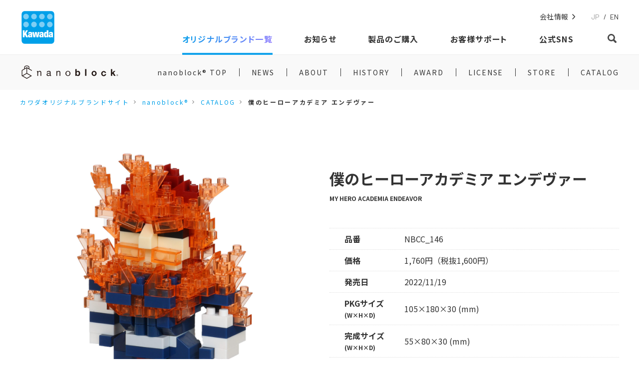

--- FILE ---
content_type: text/html; charset=UTF-8
request_url: https://www.kawada-toys.com/brand/nanoblock/catalog/nbcc_146/
body_size: 8200
content:
<!DOCTYPE html>
<html lang="ja">

<head prefix="og: http://ogp.me/ns#">
<!-- Global site tag (gtag.js) - Google Analytics -->
<script async src="https://www.googletagmanager.com/gtag/js?id=UA-210094812-2"></script>
<script>
  window.dataLayer = window.dataLayer || [];

  function gtag() {
    dataLayer.push(arguments);
  }
  gtag('js', new Date());
  gtag('config', 'UA-210094812-2');
</script>

<meta charset="utf-8">
<meta http-equiv="x-ua-compatible" content="ie=edge">

<title>僕のヒーローアカデミア エンデヴァー | CATALOG | nanoblock® | ブランド一覧 | カワダ公式オリジナルブランドサイト</title>
<meta name="description" content="【nanoblock®】大人気TVアニメ「僕のヒーローアカデミア」から、轟焦凍の父であり、No.1プロヒーローの「エンデヴァー」が新登場！！
・炎で覆われた姿をクリアオレンジのブロックを多用して再現。
・「NBCC_142 緑谷 出久...">
<meta name="viewport" content="width=device-width, initial-scale=1">
<meta name="format-detection" content="telephone=no">
<meta property="og:title" content="僕のヒーローアカデミア エンデヴァー | CATALOG | nanoblock® | ブランド一覧 | カワダ公式オリジナルブランドサイト">
<meta property="og:description" content="【nanoblock®】大人気TVアニメ「僕のヒーローアカデミア」から、轟焦凍の父であり、No.1プロヒーローの「エンデヴァー」が新登場！！
・炎で覆われた姿をクリアオレンジのブロックを多用して再現。
・「NBCC_142 緑谷 出久...">
<meta property="og:url" content="https://www.kawada-toys.com/brand/nanoblock/catalog/nbcc_146/">
<meta property="og:site_name" content="株式会社カワダ ブランドサイト">
<meta property="og:type" content="website">
<meta property="og:image" content="https://www.kawada-toys.com/wp-content/uploads/2022/07/4972825225295.jpg">
<meta name="twitter:card" content="summary_large_image">
<link rel="apple-touch-icon" sizes="180×180" href="/assets/common/img/apple-touch-icon.png">

<link rel="stylesheet" href="/assets/common/css/common.css">
<link rel="stylesheet" href="/assets/brand/product/css/product.css">

<meta name='robots' content='max-image-preview:large' />
<link rel="alternate" hreflang="ja" href="https://www.kawada-toys.com/brand/nanoblock/catalog/nbcc_146/" />
<link rel="alternate" hreflang="en" href="https://www.kawada-toys.com/en/brand/nanoblock/catalog/nbcc_146/" />
<link rel="alternate" hreflang="x-default" href="https://www.kawada-toys.com/brand/nanoblock/catalog/nbcc_146/" />
<link rel='stylesheet' id='wp-block-library-css'  href='https://www.kawada-toys.com/wp-includes/css/dist/block-library/style.min.css?ver=5.9.12' type='text/css' media='all' />
<style id='global-styles-inline-css' type='text/css'>
body{--wp--preset--color--black: #000000;--wp--preset--color--cyan-bluish-gray: #abb8c3;--wp--preset--color--white: #ffffff;--wp--preset--color--pale-pink: #f78da7;--wp--preset--color--vivid-red: #cf2e2e;--wp--preset--color--luminous-vivid-orange: #ff6900;--wp--preset--color--luminous-vivid-amber: #fcb900;--wp--preset--color--light-green-cyan: #7bdcb5;--wp--preset--color--vivid-green-cyan: #00d084;--wp--preset--color--pale-cyan-blue: #8ed1fc;--wp--preset--color--vivid-cyan-blue: #0693e3;--wp--preset--color--vivid-purple: #9b51e0;--wp--preset--gradient--vivid-cyan-blue-to-vivid-purple: linear-gradient(135deg,rgba(6,147,227,1) 0%,rgb(155,81,224) 100%);--wp--preset--gradient--light-green-cyan-to-vivid-green-cyan: linear-gradient(135deg,rgb(122,220,180) 0%,rgb(0,208,130) 100%);--wp--preset--gradient--luminous-vivid-amber-to-luminous-vivid-orange: linear-gradient(135deg,rgba(252,185,0,1) 0%,rgba(255,105,0,1) 100%);--wp--preset--gradient--luminous-vivid-orange-to-vivid-red: linear-gradient(135deg,rgba(255,105,0,1) 0%,rgb(207,46,46) 100%);--wp--preset--gradient--very-light-gray-to-cyan-bluish-gray: linear-gradient(135deg,rgb(238,238,238) 0%,rgb(169,184,195) 100%);--wp--preset--gradient--cool-to-warm-spectrum: linear-gradient(135deg,rgb(74,234,220) 0%,rgb(151,120,209) 20%,rgb(207,42,186) 40%,rgb(238,44,130) 60%,rgb(251,105,98) 80%,rgb(254,248,76) 100%);--wp--preset--gradient--blush-light-purple: linear-gradient(135deg,rgb(255,206,236) 0%,rgb(152,150,240) 100%);--wp--preset--gradient--blush-bordeaux: linear-gradient(135deg,rgb(254,205,165) 0%,rgb(254,45,45) 50%,rgb(107,0,62) 100%);--wp--preset--gradient--luminous-dusk: linear-gradient(135deg,rgb(255,203,112) 0%,rgb(199,81,192) 50%,rgb(65,88,208) 100%);--wp--preset--gradient--pale-ocean: linear-gradient(135deg,rgb(255,245,203) 0%,rgb(182,227,212) 50%,rgb(51,167,181) 100%);--wp--preset--gradient--electric-grass: linear-gradient(135deg,rgb(202,248,128) 0%,rgb(113,206,126) 100%);--wp--preset--gradient--midnight: linear-gradient(135deg,rgb(2,3,129) 0%,rgb(40,116,252) 100%);--wp--preset--duotone--dark-grayscale: url('#wp-duotone-dark-grayscale');--wp--preset--duotone--grayscale: url('#wp-duotone-grayscale');--wp--preset--duotone--purple-yellow: url('#wp-duotone-purple-yellow');--wp--preset--duotone--blue-red: url('#wp-duotone-blue-red');--wp--preset--duotone--midnight: url('#wp-duotone-midnight');--wp--preset--duotone--magenta-yellow: url('#wp-duotone-magenta-yellow');--wp--preset--duotone--purple-green: url('#wp-duotone-purple-green');--wp--preset--duotone--blue-orange: url('#wp-duotone-blue-orange');--wp--preset--font-size--small: 13px;--wp--preset--font-size--medium: 20px;--wp--preset--font-size--large: 36px;--wp--preset--font-size--x-large: 42px;}.has-black-color{color: var(--wp--preset--color--black) !important;}.has-cyan-bluish-gray-color{color: var(--wp--preset--color--cyan-bluish-gray) !important;}.has-white-color{color: var(--wp--preset--color--white) !important;}.has-pale-pink-color{color: var(--wp--preset--color--pale-pink) !important;}.has-vivid-red-color{color: var(--wp--preset--color--vivid-red) !important;}.has-luminous-vivid-orange-color{color: var(--wp--preset--color--luminous-vivid-orange) !important;}.has-luminous-vivid-amber-color{color: var(--wp--preset--color--luminous-vivid-amber) !important;}.has-light-green-cyan-color{color: var(--wp--preset--color--light-green-cyan) !important;}.has-vivid-green-cyan-color{color: var(--wp--preset--color--vivid-green-cyan) !important;}.has-pale-cyan-blue-color{color: var(--wp--preset--color--pale-cyan-blue) !important;}.has-vivid-cyan-blue-color{color: var(--wp--preset--color--vivid-cyan-blue) !important;}.has-vivid-purple-color{color: var(--wp--preset--color--vivid-purple) !important;}.has-black-background-color{background-color: var(--wp--preset--color--black) !important;}.has-cyan-bluish-gray-background-color{background-color: var(--wp--preset--color--cyan-bluish-gray) !important;}.has-white-background-color{background-color: var(--wp--preset--color--white) !important;}.has-pale-pink-background-color{background-color: var(--wp--preset--color--pale-pink) !important;}.has-vivid-red-background-color{background-color: var(--wp--preset--color--vivid-red) !important;}.has-luminous-vivid-orange-background-color{background-color: var(--wp--preset--color--luminous-vivid-orange) !important;}.has-luminous-vivid-amber-background-color{background-color: var(--wp--preset--color--luminous-vivid-amber) !important;}.has-light-green-cyan-background-color{background-color: var(--wp--preset--color--light-green-cyan) !important;}.has-vivid-green-cyan-background-color{background-color: var(--wp--preset--color--vivid-green-cyan) !important;}.has-pale-cyan-blue-background-color{background-color: var(--wp--preset--color--pale-cyan-blue) !important;}.has-vivid-cyan-blue-background-color{background-color: var(--wp--preset--color--vivid-cyan-blue) !important;}.has-vivid-purple-background-color{background-color: var(--wp--preset--color--vivid-purple) !important;}.has-black-border-color{border-color: var(--wp--preset--color--black) !important;}.has-cyan-bluish-gray-border-color{border-color: var(--wp--preset--color--cyan-bluish-gray) !important;}.has-white-border-color{border-color: var(--wp--preset--color--white) !important;}.has-pale-pink-border-color{border-color: var(--wp--preset--color--pale-pink) !important;}.has-vivid-red-border-color{border-color: var(--wp--preset--color--vivid-red) !important;}.has-luminous-vivid-orange-border-color{border-color: var(--wp--preset--color--luminous-vivid-orange) !important;}.has-luminous-vivid-amber-border-color{border-color: var(--wp--preset--color--luminous-vivid-amber) !important;}.has-light-green-cyan-border-color{border-color: var(--wp--preset--color--light-green-cyan) !important;}.has-vivid-green-cyan-border-color{border-color: var(--wp--preset--color--vivid-green-cyan) !important;}.has-pale-cyan-blue-border-color{border-color: var(--wp--preset--color--pale-cyan-blue) !important;}.has-vivid-cyan-blue-border-color{border-color: var(--wp--preset--color--vivid-cyan-blue) !important;}.has-vivid-purple-border-color{border-color: var(--wp--preset--color--vivid-purple) !important;}.has-vivid-cyan-blue-to-vivid-purple-gradient-background{background: var(--wp--preset--gradient--vivid-cyan-blue-to-vivid-purple) !important;}.has-light-green-cyan-to-vivid-green-cyan-gradient-background{background: var(--wp--preset--gradient--light-green-cyan-to-vivid-green-cyan) !important;}.has-luminous-vivid-amber-to-luminous-vivid-orange-gradient-background{background: var(--wp--preset--gradient--luminous-vivid-amber-to-luminous-vivid-orange) !important;}.has-luminous-vivid-orange-to-vivid-red-gradient-background{background: var(--wp--preset--gradient--luminous-vivid-orange-to-vivid-red) !important;}.has-very-light-gray-to-cyan-bluish-gray-gradient-background{background: var(--wp--preset--gradient--very-light-gray-to-cyan-bluish-gray) !important;}.has-cool-to-warm-spectrum-gradient-background{background: var(--wp--preset--gradient--cool-to-warm-spectrum) !important;}.has-blush-light-purple-gradient-background{background: var(--wp--preset--gradient--blush-light-purple) !important;}.has-blush-bordeaux-gradient-background{background: var(--wp--preset--gradient--blush-bordeaux) !important;}.has-luminous-dusk-gradient-background{background: var(--wp--preset--gradient--luminous-dusk) !important;}.has-pale-ocean-gradient-background{background: var(--wp--preset--gradient--pale-ocean) !important;}.has-electric-grass-gradient-background{background: var(--wp--preset--gradient--electric-grass) !important;}.has-midnight-gradient-background{background: var(--wp--preset--gradient--midnight) !important;}.has-small-font-size{font-size: var(--wp--preset--font-size--small) !important;}.has-medium-font-size{font-size: var(--wp--preset--font-size--medium) !important;}.has-large-font-size{font-size: var(--wp--preset--font-size--large) !important;}.has-x-large-font-size{font-size: var(--wp--preset--font-size--x-large) !important;}
</style>
<meta name="generator" content="WPML ver:4.5.2 stt:1,28;" />
<style type="text/css">
  :root {
    --brand-color: #f5f5f5;
    --brand-contrast-color: black;
    --brand-text-color: #666666;
  }
</style>
<meta name="theme-color" content="#f5f5f5">
</head>

<body>
  
	<header class="l-header js-header ">
	<div class="l-header__inner"><a class="c-header-logo" href="/"><img src="/assets/common/img/logo-kawada.svg" alt="Kawada" width="243" height="243"></a>
		<div class="c-header-menu" ref="menu">
			<div class="c-header-menu__inner">
        <div class="c-header-menu__row">
          <div class="c-header-menu__sub">
            <nav class="c-header-nav-sub">
              <ul class="c-header-nav-sub__list">
                <li class="c-header-nav-sub__item"><a class="c-header-nav-sub__link" href="https://www.diablock.co.jp" target="_blank" rel="noopener">会社情報</a></li>
                <li class="c-header-nav-sub__item"><a class="c-header-language" href="https://www.kawada-toys.com/en/brand/nanoblock/catalog/nbcc_146/"><div class="c-header-language__item is-active">JP</div><div class="c-header-language__divider">/</div><div class="c-header-language__item">EN</div></a></li>              </ul>
            </nav>
          </div>
        </div>
        <div class="c-header-menu__row">
          <div class="c-header-menu__main">
    				<nav class="c-header-nav" v-show="!status.search.isOpen">
    					<ul class="c-header-nav__inner">
    						<li class="is-active c-header-nav__item" :class="{ &quot;is-show-dropdown&quot;: selectedCategory === &quot;brand&quot;}"><a class="c-header-nav__link js-nav-link" href="/brand/" @mouseenter="onNavEnter(&quot;brand&quot;)" @mouseleave="onNavLeave"><span>オリジナルブランド一覧</span></a></li>
                <li class=" c-header-nav__item" :class="{ &quot;is-show-dropdown&quot;: selectedCategory === &quot;news&quot;}"><a class="c-header-nav__link js-nav-link" href="/news/" @mouseenter="onNavEnter(&quot;news&quot;)" @mouseleave="onNavLeave"><span>お知らせ</span></a></li>
    						<li class="c-header-nav__item" :class="{ &quot;is-show-dropdown&quot;: selectedCategory === &quot;commerce&quot;}"><a class="c-header-nav__link js-nav-link" href="/#shopping" @mouseenter="onNavEnter(&quot;commerce&quot;)" @mouseleave="onNavLeave"><span>製品のご購入</span></a></li>
    						<li class="  c-header-nav__item" :class="{ &quot;is-show-dropdown&quot;: selectedCategory === &quot;support&quot;}"><a class="c-header-nav__link js-nav-link" href="/support/" @mouseenter="onNavEnter(&quot;support&quot;)" @mouseleave="onNavLeave"><span>お客様サポート</span></a></li>
                <li class="c-header-nav__item" :class="{ &quot;is-show-dropdown&quot;: selectedCategory === &quot;sns&quot;}"><a class="c-header-nav__link js-nav-link" href="/#official-sns" @mouseenter="onNavEnter(&quot;sns&quot;)" @mouseleave="onNavLeave"><span>公式SNS</span></a></li>
    					</ul>
    				</nav>
    				<div class="c-header-search"><button class="c-header-search-button c-header-search-opener" type="button" @click.stop="openSearchForDesktop"><i class="c-header-search-button__icon" aria-label="検索"></i></button>
    					<form class="c-header-search-form" action="https://www.kawada-toys.com" method="GET" :class="{ &quot;is-open-md&quot; : status.search.isOpen }" ref="searchForm">
    						<div class="c-header-search-form__inner"><input class="c-header-search__input" name="s" placeholder="キーワードを入力してください" ref="searchInputDesktop" v-model="searchQuery"><button class="c-header-search-button" type="submit" :disabled="!hasSearchQuery"><i class="c-header-search-button__icon" aria-label="検索"></i></button></div>
    					</form>
    				</div>
          </div>
        </div>
			</div>
		</div>
		<div class="c-header-menu-toggle"><button class="c-header-menu-toggle__button" type="button" :class="{ &quot;is-open&quot;: status.navMobile.isOpen }" @click="toggleMobileMenu"><span class="c-header-menu-toggle__icon"><i class="c-header-menu-toggle__icon-open"></i><i class="c-header-menu-toggle__icon-close"></i></span><span class="c-header-menu-toggle__label c-header-menu-toggle__label--open">MENU</span><span class="c-header-menu-toggle__label c-header-menu-toggle__label--close">CLOSE</span></button></div>
	</div>
	<div class="c-header-dropdown" ref="dropdown" @mouseenter="onDropdownEnter" @mouseleave="onDropdownLeave">
		<div class="c-header-dropdown__inner" ref="dropdownInner">
			<div class="c-header-dropdown__content" v-show="selectedCategory === &quot;brand&quot;">
				<div class="c-header-dropdown-brand">
					<ul class="c-header-dropdown-brand__list">
<li class="c-header-dropdown-brand__item"><a class="c-header-dropdown-brand__link" href="https://www.kawada-toys.com/brand/nanoblock/"><img src="https://www.kawada-toys.com/wp-content/uploads/2021/10/logo_nb-1.png" alt="nanoblock®"></a></li>
<li class="c-header-dropdown-brand__item"><a class="c-header-dropdown-brand__link" href="https://www.kawada-toys.com/brand/n-fig/"><img src="https://www.kawada-toys.com/wp-content/uploads/2024/11/logo_nfig-2.png" alt="n-fig"></a></li>
<li class="c-header-dropdown-brand__item"><a class="c-header-dropdown-brand__link" href="https://www.kawada-toys.com/brand/diablock/"><img src="https://www.kawada-toys.com/wp-content/uploads/2022/06/db061612.png" alt="diablock®"></a></li>
<li class="c-header-dropdown-brand__item"><a class="c-header-dropdown-brand__link" href="https://www.kawada-toys.com/brand/o-diablock/"><img src="https://www.kawada-toys.com/wp-content/uploads/2025/02/oodia_logo_brand-02-1.png" alt="おおきなdiablock"></a></li>
<li class="c-header-dropdown-brand__item"><a class="c-header-dropdown-brand__link" href="https://www.kawada-toys.com/brand/perlerbeads/"><img src="https://www.kawada-toys.com/wp-content/uploads/2025/07/perler_br_250722.png" alt="PERLER BEADS®"></a></li>
<li class="c-header-dropdown-brand__item"><a class="c-header-dropdown-brand__link" href="https://www.kawada-toys.com/brand/nanobeads/"><img src="https://www.kawada-toys.com/wp-content/uploads/2021/10/logo_nanob.png" alt="nanobeads®"></a></li>
<li class="c-header-dropdown-brand__item"><a class="c-header-dropdown-brand__link" href="https://www.kawada-toys.com/brand/hape/"><img src="https://www.kawada-toys.com/wp-content/uploads/2021/10/logo_hape-1.png" alt="Hape"></a></li>
<li class="c-header-dropdown-brand__item"><a class="c-header-dropdown-brand__link" href="https://www.kawada-toys.com/brand/papernano/"><img src="https://www.kawada-toys.com/wp-content/uploads/2021/10/logo_ppn.png" alt="ペーパーナノ®"></a></li>
<li class="c-header-dropdown-brand__item"><a class="c-header-dropdown-brand__link" href="https://www.kawada-toys.com/brand/game/"><img src="https://www.kawada-toys.com/wp-content/uploads/2021/10/logo_game-1.png" alt="GAME"></a></li>
<li class="c-header-dropdown-brand__item"><a class="c-header-dropdown-brand__link" href="https://www.kawada-toys.com/brand/variety/"><img src="https://www.kawada-toys.com/wp-content/uploads/2021/10/logo_variety-1.png" alt="VARIETY"></a></li>
</ul>
				</div>
				<div class="c-header-dropdown__footer-action"><a class="c-header-dropdown__button" href="/brand/">オリジナルブランド一覧</a></div>
			</div>
			<div class="c-header-dropdown__content" v-show="selectedCategory === &quot;news&quot;">
				<div class="c-header-dropdown-news">
          <div class="c-header-dropdown-news__list">
			       <a class="c-header-dropdown-news__card" href="https://www.kawada-toys.com/support/notice/%e9%9b%bb%e8%a9%b1%e5%9b%9e%e7%b7%9a%e5%be%a9%e6%97%a7%e3%81%ae%e3%81%8a%e7%9f%a5%e3%82%89%e3%81%9b/" target="_self">
  <div class="c-header-dropdown-news__image"><img src="/assets/common/img/news/default-rectangle-m.png" alt=""></div>
    <div class="c-header-dropdown-news__date">2026.1.13</div>
  <div class="c-header-dropdown-news__text">電話回線復旧のお知らせ</div>
</a>
<a class="c-header-dropdown-news__card" href="https://www.kawada-toys.com/support/notice/%e9%9b%bb%e8%a9%b1%e5%9b%9e%e7%b7%9a%e4%b8%8d%e5%85%b7%e5%90%88%e3%81%ae%e3%81%8a%e7%9f%a5%e3%82%89%e3%81%9b/" target="_self">
  <div class="c-header-dropdown-news__image"><img src="/assets/common/img/news/default-rectangle-m.png" alt=""></div>
    <div class="c-header-dropdown-news__date">2026.1.9</div>
  <div class="c-header-dropdown-news__text">電話回線不具合のお知らせ</div>
</a>
<a class="c-header-dropdown-news__card" href="https://www.kawada-toys.com/brand/nanoblock/news/57056/" target="_self">
  <div class="c-header-dropdown-news__image"><img src="https://www.kawada-toys.com/wp-content/uploads/2025/11/award2026_main_PC_JP-900x404.jpg" alt=""></div>
    <div class="c-header-dropdown-news__date">2026.1.5</div>
  <div class="c-header-dropdown-news__text">nanoblock®AWARD2026 作品募集開始！</div>
</a>
<a class="c-header-dropdown-news__card" href="https://www.kawada-toys.com/brand/perlerbeads/news/56410/" target="_self">
  <div class="c-header-dropdown-news__image"><img src="/assets/common/img/news/default-rectangle-m.png" alt=""></div>
    <div class="c-header-dropdown-news__date">2025.12.25</div>
  <div class="c-header-dropdown-news__text">パーラービーズ単色6アイテム発売日決定のお知らせ</div>
</a>
          </div>
				</div>
				<div class="c-header-dropdown__footer-action"><a class="c-header-dropdown__button" href="/news/">お知らせ一覧</a></div>
			</div>
			<div class="c-header-dropdown__content" v-show="selectedCategory === &quot;commerce&quot;">
				<div class="c-header-dropdown-commerce">
					<dl class="c-header-dropdown-commerce__list">
						<div class="c-header-dropdown-commerce__item">
							<dt>製品のご購入はこちら</dt>
							<dd><a class="c-header-dropdown-commerce__banner" href="https://www.rakuten.co.jp/diablock/" target="_blank" rel="noopener"><img src="/assets/common/img/header-dropdown/commerce/commerce01.png" alt="ナノブロックファクトリー"></a></dd>
						</div>
						<div class="c-header-dropdown-commerce__item">
							<dt>玩具･雑貨店様向け会員制の玩具卸売りサイト</dt>
							<dd><a class="c-header-dropdown-commerce__banner" data-micromodal-trigger="modal-kawada-online"><img src="/assets/common/img/header-dropdown/commerce/commerce02.png" alt="玩具の卸売サイト カワダオンライン"></a></dd>
						</div>
					</dl>
				</div>
			</div>
			<div class="c-header-dropdown__content" v-show="selectedCategory === &quot;support&quot;">
				<div class="c-header-dropdown-support">
					<ul class="c-header-dropdown-support__list">
						<li class="c-header-dropdown-support__item"><a class="c-header-dropdown-support__link" href="/support/#inquiry">お問い合わせ</a></li>
            <li class="c-header-dropdown-support__item"><a class="c-header-dropdown-support__link" href="/support/#information">お知らせ</a></li>
						<li class="c-header-dropdown-support__item"><a class="c-header-dropdown-support__link" href="/support/#faq">よくあるご質問</a></li>
					</ul>
				</div>
			</div>
		</div>
	</div>
</header>

  <div class="c-local-header is-sticky-header js-local-header">
<div class="c-local-header__inner">
<div class="c-local-header__start">
<div class="c-local-header__logo" :class="{ &quot;is-open&quot;: status.navMobile.isOpen }" @click="toggleMobileMenu">
<div class="c-local-header__logo-image"><img src="https://www.kawada-toys.com/wp-content/uploads/2021/10/logo_nb-1.png" alt="nanoblock®" width="396" height="68" /></div>
</div>
</div>
<div class="c-local-header__end">
<div class="c-local-header-nav" ref="nav">
<ul class="c-local-header-nav__inner" ref="navInner">
<li class="c-local-header-nav__item "><a class="c-local-header-nav__link" href="https://www.kawada-toys.com/brand/nanoblock/" >nanoblock® TOP</a></li>
<li class="c-local-header-nav__item "><a class="c-local-header-nav__link" href="https://www.kawada-toys.com/brand/nanoblock/news/" >NEWS</a></li>
<li class="c-local-header-nav__item "><a class="c-local-header-nav__link" href="https://www.kawada-toys.com/brand/nanoblock/about/" >ABOUT</a></li>
<li class="c-local-header-nav__item "><a class="c-local-header-nav__link" href="https://www.kawada-toys.com/brand/nanoblock/history/" >HISTORY</a></li>
<li class="c-local-header-nav__item "><a class="c-local-header-nav__link" href="https://www.nanoblock-award.com/portal?bid=207" target="_blank">AWARD</a></li>
<li class="c-local-header-nav__item "><a class="c-local-header-nav__link" href="https://www.kawada-toys.com/brand/nanoblock/license/" >LICENSE</a></li>
<li class="c-local-header-nav__item "><a class="c-local-header-nav__link" href="https://www.kawada-toys.com/brand/nanoblock/nanoblock-store/" >STORE</a></li>
<li class="c-local-header-nav__item "><a class="c-local-header-nav__link" href="https://www.kawada-toys.com/brand/nanoblock/catalog/" >CATALOG</a></li>
</ul>
</div>
</div>
</div>
</div>

  <div class="c-breadcrumb">
		<ul class="c-breadcrumb__inner">
			<li class="c-breadcrumb__item"><a href="/">カワダオリジナルブランドサイト</a></li>
      <li class="c-breadcrumb__item"><a href="https://www.kawada-toys.com/brand/nanoblock/">nanoblock®</a></li>
<li class="c-breadcrumb__item"><a href="https://www.kawada-toys.com/brand/nanoblock/catalog/">CATALOG</a></li>
			<li class="is-active c-breadcrumb__item">僕のヒーローアカデミア エンデヴァー</li>
		</ul>
	</div>

  <div class="l-container">
		<div class="p-product">
			<div class="p-product__main">
				<div class="p-product__start">
					<div class="p-product-title is-hidden-desktop">
						<h1 class="p-product-title__title">僕のヒーローアカデミア エンデヴァー</h1>
						<div class="p-product-title__subtitle">MY HERO ACADEMIA ENDEAVOR</div>
					</div>
					<div class="p-product-image js-product-image">
						<div class="p-product-landing-image">
							<ul class="p-product-landing-image__list">
                <li class="p-product-landing-image__item"><img src="https://www.kawada-toys.com/wp-content/uploads/2022/07/4972825225295-1400x1400.jpg" alt="僕のヒーローアカデミア エンデヴァーの商品画像1" /></li>
<li class="p-product-landing-image__item"><img src="https://www.kawada-toys.com/wp-content/uploads/2022/07/4972825225295_2-1400x1400.jpg" alt="僕のヒーローアカデミア エンデヴァーの商品画像2" /></li>
<li class="p-product-landing-image__item"><img src="https://www.kawada-toys.com/wp-content/uploads/2022/07/4972825225295_3-1400x1400.jpg" alt="僕のヒーローアカデミア エンデヴァーの商品画像3" /></li>
<li class="p-product-landing-image__item"><img src="https://www.kawada-toys.com/wp-content/uploads/2022/07/4972825225295_4-1400x1400.jpg" alt="僕のヒーローアカデミア エンデヴァーの商品画像4" /></li>
<li class="p-product-landing-image__item"><img src="https://www.kawada-toys.com/wp-content/uploads/2022/07/4972825225295_5-1400x1400.jpg" alt="僕のヒーローアカデミア エンデヴァーの商品画像5" /></li>
<li class="p-product-landing-image__item"><img src="https://www.kawada-toys.com/wp-content/uploads/2022/07/4972825225295_6-1400x1400.jpg" alt="僕のヒーローアカデミア エンデヴァーの商品画像6" /></li>
							</ul>
													</div>
						<ul class="p-product-thumbnail">
              <li class="p-product-thumbnail__item js-product-image-thumbnail"><button class="p-product-thumbnail__button" type="button"><div class="p-product-thumbnail__thumbnail"><img src="https://www.kawada-toys.com/wp-content/uploads/2022/07/4972825225295-450x450.jpg" alt="僕のヒーローアカデミア エンデヴァーの商品画像1" /></div><div class="p-product-thumbnail__frame"></div></button></li>
<li class="p-product-thumbnail__item js-product-image-thumbnail"><button class="p-product-thumbnail__button" type="button"><div class="p-product-thumbnail__thumbnail"><img src="https://www.kawada-toys.com/wp-content/uploads/2022/07/4972825225295_2-450x450.jpg" alt="僕のヒーローアカデミア エンデヴァーの商品画像2" /></div><div class="p-product-thumbnail__frame"></div></button></li>
<li class="p-product-thumbnail__item js-product-image-thumbnail"><button class="p-product-thumbnail__button" type="button"><div class="p-product-thumbnail__thumbnail"><img src="https://www.kawada-toys.com/wp-content/uploads/2022/07/4972825225295_3-450x450.jpg" alt="僕のヒーローアカデミア エンデヴァーの商品画像3" /></div><div class="p-product-thumbnail__frame"></div></button></li>
<li class="p-product-thumbnail__item js-product-image-thumbnail"><button class="p-product-thumbnail__button" type="button"><div class="p-product-thumbnail__thumbnail"><img src="https://www.kawada-toys.com/wp-content/uploads/2022/07/4972825225295_4-450x450.jpg" alt="僕のヒーローアカデミア エンデヴァーの商品画像4" /></div><div class="p-product-thumbnail__frame"></div></button></li>
<li class="p-product-thumbnail__item js-product-image-thumbnail"><button class="p-product-thumbnail__button" type="button"><div class="p-product-thumbnail__thumbnail"><img src="https://www.kawada-toys.com/wp-content/uploads/2022/07/4972825225295_5-450x450.jpg" alt="僕のヒーローアカデミア エンデヴァーの商品画像5" /></div><div class="p-product-thumbnail__frame"></div></button></li>
<li class="p-product-thumbnail__item js-product-image-thumbnail"><button class="p-product-thumbnail__button" type="button"><div class="p-product-thumbnail__thumbnail"><img src="https://www.kawada-toys.com/wp-content/uploads/2022/07/4972825225295_6-450x450.jpg" alt="僕のヒーローアカデミア エンデヴァーの商品画像6" /></div><div class="p-product-thumbnail__frame"></div></button></li>
						</ul>
					</div>
					<div class="p-product-copyright"> © KH/S, MP</div>
          <div class="p-product-movie">
<ul class="p-product-alt-movie">
<li class="p-product-alt-movie__item"><a class="p-product-alt-movie__link" href="https://www.kawada-toys.com/wp-content/uploads/2025/05/NBCC_146.pdf" target="_blank" rel="noopener">組立説明書はこちら</a></li>
</ul>
</div>

					<div class="p-product-share is-hidden-touch">
						<div class="p-product-share__title">SHARE:</div>
						<ul class="p-product-share__buttons">
							<li class="p-product-share__item"><a class="p-product-share__button" href="https://www.facebook.com/sharer/sharer.php?u=https://www.kawada-toys.com/brand/nanoblock/catalog/nbcc_146/"><img src="/assets/common/img/sns/facebook.svg" alt="facebook" width="60" height="60" /></a></li>
							<li class="p-product-share__item"><a class="p-product-share__button" href="https://twitter.com/intent/tweet?text=僕のヒーローアカデミア エンデヴァー&amp;url=https://www.kawada-toys.com/brand/nanoblock/catalog/nbcc_146/"><img src="/assets/common/img/sns/x.svg" alt="X" width="60" height="60" /></a></li>
							<li class="p-product-share__item"><a class="p-product-share__button" href="https://social-plugins.line.me/lineit/share?url=https://www.kawada-toys.com/brand/nanoblock/catalog/nbcc_146/"><img src="/assets/common/img/sns/line.svg" alt="LINE" width="60" height="60" /></a></li>
						</ul>
					</div>
				</div>
				<div class="p-product__end">
					<div class="p-product-info">
						<div class="p-product-title is-hidden-touch">
							<h1 class="p-product-title__title">僕のヒーローアカデミア エンデヴァー</h1>
							<div class="p-product-title__subtitle">MY HERO ACADEMIA ENDEAVOR</div>
						</div>
						<div class="p-specification">

              							<div class="p-specification__item">
								<div class="p-specification__head">品番</div>
								<div class="p-specification__body">NBCC_146</div>
							</div>
              
              							<div class="p-specification__item">
								<div class="p-specification__head">価格</div>
								<div class="p-specification__body">1,760円（税抜1,600円）</div>
							</div>
              
              
              							<div class="p-specification__item">
								<div class="p-specification__head">発売日</div>
								<div class="p-specification__body">2022/11/19</div>
							</div>
              
              							<div class="p-specification__item">
								<div class="p-specification__head">PKGサイズ<small>(W×H×D)</small></div>
								<div class="p-specification__body">105×180×30 (mm)</div>
							</div>
              
              							<div class="p-specification__item">
								<div class="p-specification__head">完成サイズ<small>(W×H×D)</small></div>
								<div class="p-specification__body">55×80×30 (mm)</div>
							</div>
              
              							<div class="p-specification__item">
								<div class="p-specification__head">難易度</div>
								<div class="p-specification__body">
									<ul class="c-rating is-level-2" aria-label="2">
										<li></li>
										<li></li>
										<li></li>
										<li></li>
										<li></li>
										<li></li>
										<li></li>
										<li></li>
										<li></li>
										<li></li>
									</ul>
								</div>
							</div>
              
              							<div class="p-specification__item">
								<div class="p-specification__head">ピース数</div>
								<div class="p-specification__body">190</div>
							</div>
              
              							<div class="p-specification__item">
								<div class="p-specification__head">対象年齢</div>
								<div class="p-specification__body">12才以上</div>
							</div>
              						</div>

						<div class="p-product-text">
              							<div class="p-product-text__block">大人気TVアニメ「僕のヒーローアカデミア」から、轟焦凍の父であり、No.1プロヒーローの「エンデヴァー」が新登場！！<br />
・炎で覆われた姿をクリアオレンジのブロックを多用して再現。<br />
・「NBCC_142 緑谷 出久」「NBCC_143 爆豪 勝己」「NBCC_144 麗日 お茶子」「NBCC_145 轟 焦凍」「NBCC_147 ホークス」も同時発売。<br />
<br />
© KH/S, MP<br />
</div>
                            						</div>

                          <div class="p-product-action"><a class="c-link-button" href="https://item.rakuten.co.jp/diablock/4972825225295/" target="_blank" rel="noopener">ご購入はこちら<br><small>（Japan only）</small></a></div>
            
						<ul class="p-product-info__notes c-note-list">
							<li><i>※</i><span>表示価格は全てメーカー希望小売価格です。</span></li>
							<li><i>※</i><span>表示価格・発売日等は変更になる場合がございます。</span></li>
							<li><i>※</i><span>商品の仕様は予告なしに変更したり、諸事情により取り扱いを中止することがあります。</span></li>
							<li><i>※</i><span>子どもの成長の個人差は非常に大きいため、表示している月齢、年齢はあくまでも目安であることをご承知おきください。</span></li>
						</ul>
						<div class="p-product-share is-hidden-desktop">
							<div class="p-product-share__title">SHARE:</div>
							<ul class="p-product-share__buttons">
								<li class="p-product-share__item"><a class="p-product-share__button" href="https://www.facebook.com/sharer/sharer.php?u=https://www.kawada-toys.com/brand/nanoblock/catalog/nbcc_146/"><img src="/assets/common/img/sns/facebook.svg" alt="facebook" width="60" height="60" /></a></li>
                <li class="p-product-share__item"><a class="p-product-share__button" href="https://twitter.com/intent/tweet?text=僕のヒーローアカデミア エンデヴァー&amp;url=https://www.kawada-toys.com/brand/nanoblock/catalog/nbcc_146/"><img src="/assets/common/img/sns/x.svg" alt="X" width="60" height="60" /></a></li>
  							<li class="p-product-share__item"><a class="p-product-share__button" href="https://social-plugins.line.me/lineit/share?url=https://www.kawada-toys.com/brand/nanoblock/catalog/nbcc_146/"><img src="/assets/common/img/sns/line.svg" alt="LINE" width="60" height="60" /></a></li>
							</ul>
						</div>
					</div>
				</div>
			</div>
		</div>
	</div>

  <div class="p-related-products has-background-dark">
<div class="l-container">
<div class="c-section-title has-text-light"><h2 class="c-section-title__title">RELATED PRODUCTS</h2><div class="c-section-title__subtitle">関連商品</div></div>
<div class="p-related-products__list">
<a class="p-related-product" href="https://www.kawada-toys.com/brand/nanoblock/catalog/nbcc_185/">
  <div class="p-related-product__image"><img src="https://www.kawada-toys.com/wp-content/uploads/2024/02/4972825226803-1400x1400.jpg" alt="僕のヒーローアカデミア 麗日 お茶子の商品画像" width="1500" height="1500" /></div>
  <div class="p-related-product__body">
    <div class="p-related-product__copyright">©KH/S,MP</div>    <div class="p-related-product__title">僕のヒーローアカデミア 麗日 お茶子</div>
  </div>
</a>
<a class="p-related-product" href="https://www.kawada-toys.com/brand/nanoblock/catalog/nbcc_147/">
  <div class="p-related-product__image"><img src="https://www.kawada-toys.com/wp-content/uploads/2022/07/4972825225288-1400x1400.jpg" alt="僕のヒーローアカデミア ホークスの商品画像" width="1500" height="1500" /></div>
  <div class="p-related-product__body">
    <div class="p-related-product__copyright">© KH/S, MP</div>    <div class="p-related-product__title">僕のヒーローアカデミア ホークス</div>
  </div>
</a>
<a class="p-related-product" href="https://www.kawada-toys.com/brand/nanoblock/catalog/nbmc_23/">
  <div class="p-related-product__image"><img src="https://www.kawada-toys.com/wp-content/uploads/2021/10/002-454-1400x1400.jpg" alt="ミニナノ 僕のヒーローアカデミア vol.2の商品画像" width="1500" height="1500" /></div>
  <div class="p-related-product__body">
    <div class="p-related-product__copyright">©堀越耕平／集英社・僕のヒーローアカデミア製作委員会</div>    <div class="p-related-product__title">ミニナノ 僕のヒーローアカデミア vol.2</div>
  </div>
</a>
<a class="p-related-product" href="https://www.kawada-toys.com/brand/nanoblock/catalog/nbcc_183/">
  <div class="p-related-product__image"><img src="https://www.kawada-toys.com/wp-content/uploads/2024/02/4972825226544-1400x1400.jpg" alt="僕のヒーローアカデミア 緑谷 出久の商品画像" width="1500" height="1500" /></div>
  <div class="p-related-product__body">
    <div class="p-related-product__copyright">©KH/S,MP</div>    <div class="p-related-product__title">僕のヒーローアカデミア 緑谷 出久</div>
  </div>
</a>
</div>
</div>
</div>


  <section class="p-shopping-section has-border-top">
	<div class="l-container">
		<div class="c-section-title">
			<h2 class="c-section-title__title">SHOPPING</h2>
			<div class="c-section-title__subtitle">製品のご購入はこちら</div>
		</div>
		<div class="c-shopping-list"><a class="c-shopping-list__item" href="https://kawadabase.com/" target="_blank" rel="noopener">
				<div class="c-shopping-list__image c-shopping-list__image--nanoblock-factory"><img src="/assets/common/img/shopping/kawadabase.png" alt="kawadabase" width="380" height="119" /></div>
				<div class="c-shopping-list__text">カワダベースは 玩具メーカーの株式会社カワダが運営する公式直販サイトです。ナノブロックの単色パーツなど、ここでしか買えない商品も多数取り揃えております。</div>
			</a></div>
	</div>
</section>

	<div class="l-footer-guide">
  <div class="l-footer-guide__inner">
    <div class="c-footer-guide"><a class="c-footer-guide__title" href="/brand/">PRODUCTS</a>
      <div class="c-footer-guide__body">
        <ul class="c-footer-guide__links is-col-3--md">
<li><a class="c-footer-guide__link" href="https://www.kawada-toys.com/brand/nanoblock/">nanoblock®</a></li>
<li><a class="c-footer-guide__link" href="https://www.kawada-toys.com/brand/n-fig/">n-fig</a></li>
<li><a class="c-footer-guide__link" href="https://www.kawada-toys.com/brand/diablock/">diablock®</a></li>
<li><a class="c-footer-guide__link" href="https://www.kawada-toys.com/brand/o-diablock/">おおきなdiablock</a></li>
<li><a class="c-footer-guide__link" href="https://www.kawada-toys.com/brand/perlerbeads/">PERLER BEADS®</a></li>
<li><a class="c-footer-guide__link" href="https://www.kawada-toys.com/brand/nanobeads/">nanobeads®</a></li>
<li><a class="c-footer-guide__link" href="https://www.kawada-toys.com/brand/hape/">Hape</a></li>
<li><a class="c-footer-guide__link" href="https://www.kawada-toys.com/brand/papernano/">ペーパーナノ®</a></li>
<li><a class="c-footer-guide__link" href="https://www.kawada-toys.com/brand/game/">GAME</a></li>
<li><a class="c-footer-guide__link" href="https://www.kawada-toys.com/brand/variety/">VARIETY</a></li>
</ul>
      </div>
    </div>
    <div class="c-footer-guide"><a class="c-footer-guide__title">NEWS</a>
      <div class="c-footer-guide__body">
        <ul class="c-footer-guide__links">
          <li><a class="c-footer-guide__link" href="/release-schedule/">発売スケジュール</a></li>
          <li><a class="c-footer-guide__link" href="/#official-sns">公式SNS</a></li>
        </ul>
      </div>
    </div>
    <div class="c-footer-guide"><a class="c-footer-guide__title" href="/support/">SUPPORT</a>
      <div class="c-footer-guide__body">
        <ul class="c-footer-guide__links">
          <li><a class="c-footer-guide__link" href="/support/#inquiry">お問い合わせ</a></li>
          <li><a class="c-footer-guide__link" href="/support/#information">お知らせ</a></li>
          <li><a class="c-footer-guide__link" href="/support/#faq">よくあるご質問</a></li>
        </ul>
      </div>
    </div>
    <div class="c-footer-guide is-secondary">
      <div class="c-footer-guide__body">
        <ul class="c-footer-guide__links">
          <li><a class="c-footer-guide__link" href="https://www.diablock.co.jp/" target="_blank" rel="noopener">コーポレートサイト</a></li>
        </ul>
        <ul class="c-footer-guide__links">
          <li><a class="c-footer-guide__link" href="/environment/">環境への取り組み</a></li>
          <li><a class="c-footer-guide__link" href="/sitemap/">サイトマップ</a></li>
        </ul>
        <ul class="c-footer-guide__links">
          <li><a class="c-footer-guide__link" href="https://kawadabase.com/" target="_blank" rel="noopener">kawadabase</a></li>
          <li><a class="c-footer-guide__link" data-micromodal-trigger="modal-kawada-online">カワダオンライン</a></li>
        </ul>
      </div>
    </div>
  </div><button class="c-page-top-button js-to-page-top" type="button"></button>
</div>
<footer class="l-footer">
  <div class="l-footer__inner">
    <div class="l-footer-start"><a class="c-footer-logo" href="/"><img src="/assets/common/img/logo-kawada.svg" alt="Kawada" width="73" height="73"></a></div>
    <div class="l-footer-end">
      <div class="c-footer-end">
        <div class="c-footer-notes">本サイトに掲載されている画像・文章の<br class="is-hidden-desktop">無断使用・無断転載を禁じます。</div>
        <div class="c-footer-copyright">Copyright (C) KAWADA CO. LTD. All rights reserved.</div>
      </div>
    </div>
  </div>
</footer>
<div class="p-modal-container js-modal-container">
  <common-modals></common-modals>
</div>


	<script src="/assets/common/js/vendor/vendor.js" defer></script>
<script src="/assets/common/js/common.js" defer></script>
  <script src="/assets/brand/product/js/product.js" defer></script>

  
</body>

</html>


--- FILE ---
content_type: application/javascript
request_url: https://www.kawada-toys.com/assets/brand/product/js/product.js
body_size: 590
content:
!function(){"use strict";var e={32571:function(e,t){function n(e){var t=document.querySelector(".js-product-image");if(t){var n=t.className.match(/\bis-select-image-\S+/g);n&&n.forEach((function(e){t.classList.remove(e)})),t.classList.add("is-select-image-"+e)}}Object.defineProperty(t,"__esModule",{value:!0}),t.init=void 0,t.init=function(){for(var e=document.querySelectorAll(".js-product-image-thumbnail"),t=function(t,r){var i=e[t].querySelector("button");i&&(i.addEventListener("click",(function(e){e.preventDefault(),n(t+1)})),i.addEventListener("touch",(function(e){e.preventDefault(),n(t+1)})))},r=0,i=e.length;r<i;r++)t(r)}},55848:function(e,t,n){var r=this&&this.__createBinding||(Object.create?function(e,t,n,r){void 0===r&&(r=n),Object.defineProperty(e,r,{enumerable:!0,get:function(){return t[n]}})}:function(e,t,n,r){void 0===r&&(r=n),e[r]=t[n]}),i=this&&this.__setModuleDefault||(Object.create?function(e,t){Object.defineProperty(e,"default",{enumerable:!0,value:t})}:function(e,t){e.default=t}),o=this&&this.__importStar||function(e){if(e&&e.__esModule)return e;var t={};if(null!=e)for(var n in e)"default"!==n&&Object.prototype.hasOwnProperty.call(e,n)&&r(t,e,n);return i(t,e),t};Object.defineProperty(t,"__esModule",{value:!0});var u=o(n(32571));document.addEventListener("DOMContentLoaded",(function(){u.init()}))}},t={};(function n(r){var i=t[r];if(void 0!==i)return i.exports;var o=t[r]={exports:{}};return e[r].call(o.exports,o,o.exports,n),o.exports})(55848)}();

--- FILE ---
content_type: application/javascript
request_url: https://www.kawada-toys.com/assets/common/js/vendor/vendor.js
body_size: 157756
content:
/*! For license information please see vendor.js.LICENSE.txt */
(self.webpackChunkkawada_brandsite=self.webpackChunkkawada_brandsite||[]).push([[637],{76030:function(t,e,n){"use strict";n.r(e);var r={update:null,begin:null,loopBegin:null,changeBegin:null,change:null,changeComplete:null,loopComplete:null,complete:null,loop:1,direction:"normal",autoplay:!0,timelineOffset:0},i={duration:1e3,delay:0,endDelay:0,easing:"easeOutElastic(1, .5)",round:0},o=["translateX","translateY","translateZ","rotate","rotateX","rotateY","rotateZ","scale","scaleX","scaleY","scaleZ","skew","skewX","skewY","perspective","matrix","matrix3d"],a={CSS:{},springs:{}};function s(t,e,n){return Math.min(Math.max(t,e),n)}function u(t,e){return t.indexOf(e)>-1}function c(t,e){return t.apply(null,e)}var f={arr:function(t){return Array.isArray(t)},obj:function(t){return u(Object.prototype.toString.call(t),"Object")},pth:function(t){return f.obj(t)&&t.hasOwnProperty("totalLength")},svg:function(t){return t instanceof SVGElement},inp:function(t){return t instanceof HTMLInputElement},dom:function(t){return t.nodeType||f.svg(t)},str:function(t){return"string"==typeof t},fnc:function(t){return"function"==typeof t},und:function(t){return void 0===t},nil:function(t){return f.und(t)||null===t},hex:function(t){return/(^#[0-9A-F]{6}$)|(^#[0-9A-F]{3}$)/i.test(t)},rgb:function(t){return/^rgb/.test(t)},hsl:function(t){return/^hsl/.test(t)},col:function(t){return f.hex(t)||f.rgb(t)||f.hsl(t)},key:function(t){return!r.hasOwnProperty(t)&&!i.hasOwnProperty(t)&&"targets"!==t&&"keyframes"!==t}};function l(t){var e=/\(([^)]+)\)/.exec(t);return e?e[1].split(",").map((function(t){return parseFloat(t)})):[]}function d(t,e){var n=l(t),r=s(f.und(n[0])?1:n[0],.1,100),i=s(f.und(n[1])?100:n[1],.1,100),o=s(f.und(n[2])?10:n[2],.1,100),u=s(f.und(n[3])?0:n[3],.1,100),c=Math.sqrt(i/r),d=o/(2*Math.sqrt(i*r)),h=d<1?c*Math.sqrt(1-d*d):0,p=d<1?(d*c-u)/h:-u+c;function v(t){var n=e?e*t/1e3:t;return n=d<1?Math.exp(-n*d*c)*(1*Math.cos(h*n)+p*Math.sin(h*n)):(1+p*n)*Math.exp(-n*c),0===t||1===t?t:1-n}return e?v:function(){var e=a.springs[t];if(e)return e;for(var n=1/6,r=0,i=0;;)if(1===v(r+=n)){if(++i>=16)break}else i=0;var o=r*n*1e3;return a.springs[t]=o,o}}function h(t){return void 0===t&&(t=10),function(e){return Math.ceil(s(e,1e-6,1)*t)*(1/t)}}var p,v,m=function(){var t=.1;function e(t,e){return 1-3*e+3*t}function n(t,e){return 3*e-6*t}function r(t){return 3*t}function i(t,i,o){return((e(i,o)*t+n(i,o))*t+r(i))*t}function o(t,i,o){return 3*e(i,o)*t*t+2*n(i,o)*t+r(i)}return function(e,n,r,a){if(0<=e&&e<=1&&0<=r&&r<=1){var s=new Float32Array(11);if(e!==n||r!==a)for(var u=0;u<11;++u)s[u]=i(u*t,e,r);return function(t){return e===n&&r===a||0===t||1===t?t:i(c(t),n,a)}}function c(n){for(var a=0,u=1;10!==u&&s[u]<=n;++u)a+=t;--u;var c=a+(n-s[u])/(s[u+1]-s[u])*t,f=o(c,e,r);return f>=.001?function(t,e,n,r){for(var a=0;a<4;++a){var s=o(e,n,r);if(0===s)return e;e-=(i(e,n,r)-t)/s}return e}(n,c,e,r):0===f?c:function(t,e,n,r,o){var a,s,u=0;do{(a=i(s=e+(n-e)/2,r,o)-t)>0?n=s:e=s}while(Math.abs(a)>1e-7&&++u<10);return s}(n,a,a+t,e,r)}}}(),g=(p={linear:function(){return function(t){return t}}},v={Sine:function(){return function(t){return 1-Math.cos(t*Math.PI/2)}},Circ:function(){return function(t){return 1-Math.sqrt(1-t*t)}},Back:function(){return function(t){return t*t*(3*t-2)}},Bounce:function(){return function(t){for(var e,n=4;t<((e=Math.pow(2,--n))-1)/11;);return 1/Math.pow(4,3-n)-7.5625*Math.pow((3*e-2)/22-t,2)}},Elastic:function(t,e){void 0===t&&(t=1),void 0===e&&(e=.5);var n=s(t,1,10),r=s(e,.1,2);return function(t){return 0===t||1===t?t:-n*Math.pow(2,10*(t-1))*Math.sin((t-1-r/(2*Math.PI)*Math.asin(1/n))*(2*Math.PI)/r)}}},["Quad","Cubic","Quart","Quint","Expo"].forEach((function(t,e){v[t]=function(){return function(t){return Math.pow(t,e+2)}}})),Object.keys(v).forEach((function(t){var e=v[t];p["easeIn"+t]=e,p["easeOut"+t]=function(t,n){return function(r){return 1-e(t,n)(1-r)}},p["easeInOut"+t]=function(t,n){return function(r){return r<.5?e(t,n)(2*r)/2:1-e(t,n)(-2*r+2)/2}},p["easeOutIn"+t]=function(t,n){return function(r){return r<.5?(1-e(t,n)(1-2*r))/2:(e(t,n)(2*r-1)+1)/2}}})),p);function y(t,e){if(f.fnc(t))return t;var n=t.split("(")[0],r=g[n],i=l(t);switch(n){case"spring":return d(t,e);case"cubicBezier":return c(m,i);case"steps":return c(h,i);default:return c(r,i)}}function b(t){try{return document.querySelectorAll(t)}catch(t){return}}function w(t,e){for(var n=t.length,r=arguments.length>=2?arguments[1]:void 0,i=[],o=0;o<n;o++)if(o in t){var a=t[o];e.call(r,a,o,t)&&i.push(a)}return i}function _(t){return t.reduce((function(t,e){return t.concat(f.arr(e)?_(e):e)}),[])}function j(t){return f.arr(t)?t:(f.str(t)&&(t=b(t)||t),t instanceof NodeList||t instanceof HTMLCollection?[].slice.call(t):[t])}function x(t,e){return t.some((function(t){return t===e}))}function Z(t){var e={};for(var n in t)e[n]=t[n];return e}function $(t,e){var n=Z(t);for(var r in t)n[r]=e.hasOwnProperty(r)?e[r]:t[r];return n}function T(t,e){var n=Z(t);for(var r in e)n[r]=f.und(t[r])?e[r]:t[r];return n}function S(t){return f.rgb(t)?(n=/rgb\((\d+,\s*[\d]+,\s*[\d]+)\)/g.exec(e=t))?"rgba("+n[1]+",1)":e:f.hex(t)?function(t){var e=t.replace(/^#?([a-f\d])([a-f\d])([a-f\d])$/i,(function(t,e,n,r){return e+e+n+n+r+r})),n=/^#?([a-f\d]{2})([a-f\d]{2})([a-f\d]{2})$/i.exec(e);return"rgba("+parseInt(n[1],16)+","+parseInt(n[2],16)+","+parseInt(n[3],16)+",1)"}(t):f.hsl(t)?function(t){var e,n,r,i=/hsl\((\d+),\s*([\d.]+)%,\s*([\d.]+)%\)/g.exec(t)||/hsla\((\d+),\s*([\d.]+)%,\s*([\d.]+)%,\s*([\d.]+)\)/g.exec(t),o=parseInt(i[1],10)/360,a=parseInt(i[2],10)/100,s=parseInt(i[3],10)/100,u=i[4]||1;function c(t,e,n){return n<0&&(n+=1),n>1&&(n-=1),n<1/6?t+6*(e-t)*n:n<.5?e:n<2/3?t+(e-t)*(2/3-n)*6:t}if(0==a)e=n=r=s;else{var f=s<.5?s*(1+a):s+a-s*a,l=2*s-f;e=c(l,f,o+1/3),n=c(l,f,o),r=c(l,f,o-1/3)}return"rgba("+255*e+","+255*n+","+255*r+","+u+")"}(t):void 0;var e,n}function C(t){var e=/[+-]?\d*\.?\d+(?:\.\d+)?(?:[eE][+-]?\d+)?(%|px|pt|em|rem|in|cm|mm|ex|ch|pc|vw|vh|vmin|vmax|deg|rad|turn)?$/.exec(t);if(e)return e[1]}function k(t,e){return f.fnc(t)?t(e.target,e.id,e.total):t}function O(t,e){return t.getAttribute(e)}function M(t,e,n){if(x([n,"deg","rad","turn"],C(e)))return e;var r=a.CSS[e+n];if(!f.und(r))return r;var i=document.createElement(t.tagName),o=t.parentNode&&t.parentNode!==document?t.parentNode:document.body;o.appendChild(i),i.style.position="absolute",i.style.width=100+n;var s=100/i.offsetWidth;o.removeChild(i);var u=s*parseFloat(e);return a.CSS[e+n]=u,u}function D(t,e,n){if(e in t.style){var r=e.replace(/([a-z])([A-Z])/g,"$1-$2").toLowerCase(),i=t.style[e]||getComputedStyle(t).getPropertyValue(r)||"0";return n?M(t,i,n):i}}function A(t,e){return f.dom(t)&&!f.inp(t)&&(!f.nil(O(t,e))||f.svg(t)&&t[e])?"attribute":f.dom(t)&&x(o,e)?"transform":f.dom(t)&&"transform"!==e&&D(t,e)?"css":null!=t[e]?"object":void 0}function E(t){if(f.dom(t)){for(var e,n=t.style.transform||"",r=/(\w+)\(([^)]*)\)/g,i=new Map;e=r.exec(n);)i.set(e[1],e[2]);return i}}function N(t,e,n,r){var i=u(e,"scale")?1:0+function(t){return u(t,"translate")||"perspective"===t?"px":u(t,"rotate")||u(t,"skew")?"deg":void 0}(e),o=E(t).get(e)||i;return n&&(n.transforms.list.set(e,o),n.transforms.last=e),r?M(t,o,r):o}function I(t,e,n,r){switch(A(t,e)){case"transform":return N(t,e,r,n);case"css":return D(t,e,n);case"attribute":return O(t,e);default:return t[e]||0}}function P(t,e){var n=/^(\*=|\+=|-=)/.exec(t);if(!n)return t;var r=C(t)||0,i=parseFloat(e),o=parseFloat(t.replace(n[0],""));switch(n[0][0]){case"+":return i+o+r;case"-":return i-o+r;case"*":return i*o+r}}function L(t,e){if(f.col(t))return S(t);if(/\s/g.test(t))return t;var n=C(t),r=n?t.substr(0,t.length-n.length):t;return e?r+e:r}function R(t,e){return Math.sqrt(Math.pow(e.x-t.x,2)+Math.pow(e.y-t.y,2))}function q(t){for(var e,n=t.points,r=0,i=0;i<n.numberOfItems;i++){var o=n.getItem(i);i>0&&(r+=R(e,o)),e=o}return r}function U(t){if(t.getTotalLength)return t.getTotalLength();switch(t.tagName.toLowerCase()){case"circle":return function(t){return 2*Math.PI*O(t,"r")}(t);case"rect":return function(t){return 2*O(t,"width")+2*O(t,"height")}(t);case"line":return function(t){return R({x:O(t,"x1"),y:O(t,"y1")},{x:O(t,"x2"),y:O(t,"y2")})}(t);case"polyline":return q(t);case"polygon":return function(t){var e=t.points;return q(t)+R(e.getItem(e.numberOfItems-1),e.getItem(0))}(t)}}function F(t,e){var n=e||{},r=n.el||function(t){for(var e=t.parentNode;f.svg(e)&&f.svg(e.parentNode);)e=e.parentNode;return e}(t),i=r.getBoundingClientRect(),o=O(r,"viewBox"),a=i.width,s=i.height,u=n.viewBox||(o?o.split(" "):[0,0,a,s]);return{el:r,viewBox:u,x:u[0]/1,y:u[1]/1,w:a,h:s,vW:u[2],vH:u[3]}}function H(t,e,n){function r(n){void 0===n&&(n=0);var r=e+n>=1?e+n:0;return t.el.getPointAtLength(r)}var i=F(t.el,t.svg),o=r(),a=r(-1),s=r(1),u=n?1:i.w/i.vW,c=n?1:i.h/i.vH;switch(t.property){case"x":return(o.x-i.x)*u;case"y":return(o.y-i.y)*c;case"angle":return 180*Math.atan2(s.y-a.y,s.x-a.x)/Math.PI}}function B(t,e){var n=/[+-]?\d*\.?\d+(?:\.\d+)?(?:[eE][+-]?\d+)?/g,r=L(f.pth(t)?t.totalLength:t,e)+"";return{original:r,numbers:r.match(n)?r.match(n).map(Number):[0],strings:f.str(t)||e?r.split(n):[]}}function Y(t){return w(t?_(f.arr(t)?t.map(j):j(t)):[],(function(t,e,n){return n.indexOf(t)===e}))}function z(t){var e=Y(t);return e.map((function(t,n){return{target:t,id:n,total:e.length,transforms:{list:E(t)}}}))}function W(t,e){var n=Z(e);if(/^spring/.test(n.easing)&&(n.duration=d(n.easing)),f.arr(t)){var r=t.length;2===r&&!f.obj(t[0])?t={value:t}:f.fnc(e.duration)||(n.duration=e.duration/r)}var i=f.arr(t)?t:[t];return i.map((function(t,n){var r=f.obj(t)&&!f.pth(t)?t:{value:t};return f.und(r.delay)&&(r.delay=n?0:e.delay),f.und(r.endDelay)&&(r.endDelay=n===i.length-1?e.endDelay:0),r})).map((function(t){return T(t,n)}))}function V(t,e){var n=[],r=e.keyframes;for(var i in r&&(e=T(function(t){for(var e=w(_(t.map((function(t){return Object.keys(t)}))),(function(t){return f.key(t)})).reduce((function(t,e){return t.indexOf(e)<0&&t.push(e),t}),[]),n={},r=function(r){var i=e[r];n[i]=t.map((function(t){var e={};for(var n in t)f.key(n)?n==i&&(e.value=t[n]):e[n]=t[n];return e}))},i=0;i<e.length;i++)r(i);return n}(r),e)),e)f.key(i)&&n.push({name:i,tweens:W(e[i],t)});return n}function G(t,e){var n;return t.tweens.map((function(r){var i=function(t,e){var n={};for(var r in t){var i=k(t[r],e);f.arr(i)&&1===(i=i.map((function(t){return k(t,e)}))).length&&(i=i[0]),n[r]=i}return n.duration=parseFloat(n.duration),n.delay=parseFloat(n.delay),n}(r,e),o=i.value,a=f.arr(o)?o[1]:o,s=C(a),u=I(e.target,t.name,s,e),c=n?n.to.original:u,l=f.arr(o)?o[0]:c,d=C(l)||C(u),h=s||d;return f.und(a)&&(a=c),i.from=B(l,h),i.to=B(P(a,l),h),i.start=n?n.end:0,i.end=i.start+i.delay+i.duration+i.endDelay,i.easing=y(i.easing,i.duration),i.isPath=f.pth(o),i.isPathTargetInsideSVG=i.isPath&&f.svg(e.target),i.isColor=f.col(i.from.original),i.isColor&&(i.round=1),n=i,i}))}var X={css:function(t,e,n){return t.style[e]=n},attribute:function(t,e,n){return t.setAttribute(e,n)},object:function(t,e,n){return t[e]=n},transform:function(t,e,n,r,i){if(r.list.set(e,n),e===r.last||i){var o="";r.list.forEach((function(t,e){o+=e+"("+t+") "})),t.style.transform=o}}};function Q(t,e){z(t).forEach((function(t){for(var n in e){var r=k(e[n],t),i=t.target,o=C(r),a=I(i,n,o,t),s=P(L(r,o||C(a)),a),u=A(i,n);X[u](i,n,s,t.transforms,!0)}}))}function J(t,e){return w(_(t.map((function(t){return e.map((function(e){return function(t,e){var n=A(t.target,e.name);if(n){var r=G(e,t),i=r[r.length-1];return{type:n,property:e.name,animatable:t,tweens:r,duration:i.end,delay:r[0].delay,endDelay:i.endDelay}}}(t,e)}))}))),(function(t){return!f.und(t)}))}function K(t,e){var n=t.length,r=function(t){return t.timelineOffset?t.timelineOffset:0},i={};return i.duration=n?Math.max.apply(Math,t.map((function(t){return r(t)+t.duration}))):e.duration,i.delay=n?Math.min.apply(Math,t.map((function(t){return r(t)+t.delay}))):e.delay,i.endDelay=n?i.duration-Math.max.apply(Math,t.map((function(t){return r(t)+t.duration-t.endDelay}))):e.endDelay,i}var tt=0;var et=[],nt=function(){var t;function e(n){for(var r=et.length,i=0;i<r;){var o=et[i];o.paused?(et.splice(i,1),r--):(o.tick(n),i++)}t=i>0?requestAnimationFrame(e):void 0}return"undefined"!=typeof document&&document.addEventListener("visibilitychange",(function(){it.suspendWhenDocumentHidden&&(rt()?t=cancelAnimationFrame(t):(et.forEach((function(t){return t._onDocumentVisibility()})),nt()))})),function(){t||rt()&&it.suspendWhenDocumentHidden||!(et.length>0)||(t=requestAnimationFrame(e))}}();function rt(){return!!document&&document.hidden}function it(t){void 0===t&&(t={});var e,n=0,o=0,a=0,u=0,c=null;function f(t){var e=window.Promise&&new Promise((function(t){return c=t}));return t.finished=e,e}var l=function(t){var e=$(r,t),n=$(i,t),o=V(n,t),a=z(t.targets),s=J(a,o),u=K(s,n),c=tt;return tt++,T(e,{id:c,children:[],animatables:a,animations:s,duration:u.duration,delay:u.delay,endDelay:u.endDelay})}(t);f(l);function d(){var t=l.direction;"alternate"!==t&&(l.direction="normal"!==t?"normal":"reverse"),l.reversed=!l.reversed,e.forEach((function(t){return t.reversed=l.reversed}))}function h(t){return l.reversed?l.duration-t:t}function p(){n=0,o=h(l.currentTime)*(1/it.speed)}function v(t,e){e&&e.seek(t-e.timelineOffset)}function m(t){for(var e=0,n=l.animations,r=n.length;e<r;){var i=n[e],o=i.animatable,a=i.tweens,u=a.length-1,c=a[u];u&&(c=w(a,(function(e){return t<e.end}))[0]||c);for(var f=s(t-c.start-c.delay,0,c.duration)/c.duration,d=isNaN(f)?1:c.easing(f),h=c.to.strings,p=c.round,v=[],m=c.to.numbers.length,g=void 0,y=0;y<m;y++){var b=void 0,_=c.to.numbers[y],j=c.from.numbers[y]||0;b=c.isPath?H(c.value,d*_,c.isPathTargetInsideSVG):j+d*(_-j),p&&(c.isColor&&y>2||(b=Math.round(b*p)/p)),v.push(b)}var x=h.length;if(x){g=h[0];for(var Z=0;Z<x;Z++){h[Z];var $=h[Z+1],T=v[Z];isNaN(T)||(g+=$?T+$:T+" ")}}else g=v[0];X[i.type](o.target,i.property,g,o.transforms),i.currentValue=g,e++}}function g(t){l[t]&&!l.passThrough&&l[t](l)}function y(t){var r=l.duration,i=l.delay,p=r-l.endDelay,y=h(t);l.progress=s(y/r*100,0,100),l.reversePlayback=y<l.currentTime,e&&function(t){if(l.reversePlayback)for(var n=u;n--;)v(t,e[n]);else for(var r=0;r<u;r++)v(t,e[r])}(y),!l.began&&l.currentTime>0&&(l.began=!0,g("begin")),!l.loopBegan&&l.currentTime>0&&(l.loopBegan=!0,g("loopBegin")),y<=i&&0!==l.currentTime&&m(0),(y>=p&&l.currentTime!==r||!r)&&m(r),y>i&&y<p?(l.changeBegan||(l.changeBegan=!0,l.changeCompleted=!1,g("changeBegin")),g("change"),m(y)):l.changeBegan&&(l.changeCompleted=!0,l.changeBegan=!1,g("changeComplete")),l.currentTime=s(y,0,r),l.began&&g("update"),t>=r&&(o=0,l.remaining&&!0!==l.remaining&&l.remaining--,l.remaining?(n=a,g("loopComplete"),l.loopBegan=!1,"alternate"===l.direction&&d()):(l.paused=!0,l.completed||(l.completed=!0,g("loopComplete"),g("complete"),!l.passThrough&&"Promise"in window&&(c(),f(l)))))}return l.reset=function(){var t=l.direction;l.passThrough=!1,l.currentTime=0,l.progress=0,l.paused=!0,l.began=!1,l.loopBegan=!1,l.changeBegan=!1,l.completed=!1,l.changeCompleted=!1,l.reversePlayback=!1,l.reversed="reverse"===t,l.remaining=l.loop,e=l.children;for(var n=u=e.length;n--;)l.children[n].reset();(l.reversed&&!0!==l.loop||"alternate"===t&&1===l.loop)&&l.remaining++,m(l.reversed?l.duration:0)},l._onDocumentVisibility=p,l.set=function(t,e){return Q(t,e),l},l.tick=function(t){a=t,n||(n=a),y((a+(o-n))*it.speed)},l.seek=function(t){y(h(t))},l.pause=function(){l.paused=!0,p()},l.play=function(){l.paused&&(l.completed&&l.reset(),l.paused=!1,et.push(l),p(),nt())},l.reverse=function(){d(),l.completed=!l.reversed,p()},l.restart=function(){l.reset(),l.play()},l.remove=function(t){at(Y(t),l)},l.reset(),l.autoplay&&l.play(),l}function ot(t,e){for(var n=e.length;n--;)x(t,e[n].animatable.target)&&e.splice(n,1)}function at(t,e){var n=e.animations,r=e.children;ot(t,n);for(var i=r.length;i--;){var o=r[i],a=o.animations;ot(t,a),a.length||o.children.length||r.splice(i,1)}n.length||r.length||e.pause()}it.version="3.2.1",it.speed=1,it.suspendWhenDocumentHidden=!0,it.running=et,it.remove=function(t){for(var e=Y(t),n=et.length;n--;){at(e,et[n])}},it.get=I,it.set=Q,it.convertPx=M,it.path=function(t,e){var n=f.str(t)?b(t)[0]:t,r=e||100;return function(t){return{property:t,el:n,svg:F(n),totalLength:U(n)*(r/100)}}},it.setDashoffset=function(t){var e=U(t);return t.setAttribute("stroke-dasharray",e),e},it.stagger=function(t,e){void 0===e&&(e={});var n=e.direction||"normal",r=e.easing?y(e.easing):null,i=e.grid,o=e.axis,a=e.from||0,s="first"===a,u="center"===a,c="last"===a,l=f.arr(t),d=l?parseFloat(t[0]):parseFloat(t),h=l?parseFloat(t[1]):0,p=C(l?t[1]:t)||0,v=e.start||0+(l?d:0),m=[],g=0;return function(t,e,f){if(s&&(a=0),u&&(a=(f-1)/2),c&&(a=f-1),!m.length){for(var y=0;y<f;y++){if(i){var b=u?(i[0]-1)/2:a%i[0],w=u?(i[1]-1)/2:Math.floor(a/i[0]),_=b-y%i[0],j=w-Math.floor(y/i[0]),x=Math.sqrt(_*_+j*j);"x"===o&&(x=-_),"y"===o&&(x=-j),m.push(x)}else m.push(Math.abs(a-y));g=Math.max.apply(Math,m)}r&&(m=m.map((function(t){return r(t/g)*g}))),"reverse"===n&&(m=m.map((function(t){return o?t<0?-1*t:-t:Math.abs(g-t)})))}return v+(l?(h-d)/g:d)*(Math.round(100*m[e])/100)+p}},it.timeline=function(t){void 0===t&&(t={});var e=it(t);return e.duration=0,e.add=function(n,r){var o=et.indexOf(e),a=e.children;function s(t){t.passThrough=!0}o>-1&&et.splice(o,1);for(var u=0;u<a.length;u++)s(a[u]);var c=T(n,$(i,t));c.targets=c.targets||t.targets;var l=e.duration;c.autoplay=!1,c.direction=e.direction,c.timelineOffset=f.und(r)?l:P(r,l),s(e),e.seek(c.timelineOffset);var d=it(c);s(d),a.push(d);var h=K(a,t);return e.delay=h.delay,e.endDelay=h.endDelay,e.duration=h.duration,e.seek(0),e.reset(),e.autoplay&&e.play(),e},e},it.easing=y,it.penner=g,it.random=function(t,e){return Math.floor(Math.random()*(e-t+1))+t},e.default=/^(26|290|613|62|950)$/.test(n.j)?it:null},9669:function(t,e,n){t.exports=n(51609)},55448:function(t,e,n){"use strict";var r=n(64867),i=n(36026),o=n(4372),a=n(15327),s=n(94097),u=n(84109),c=n(67985),f=n(85061),l=n(45655),d=n(65263);t.exports=function(t){return new Promise((function(e,n){var h,p=t.data,v=t.headers,m=t.responseType;function g(){t.cancelToken&&t.cancelToken.unsubscribe(h),t.signal&&t.signal.removeEventListener("abort",h)}r.isFormData(p)&&delete v["Content-Type"];var y=new XMLHttpRequest;if(t.auth){var b=t.auth.username||"",w=t.auth.password?unescape(encodeURIComponent(t.auth.password)):"";v.Authorization="Basic "+btoa(b+":"+w)}var _=s(t.baseURL,t.url);function j(){if(y){var r="getAllResponseHeaders"in y?u(y.getAllResponseHeaders()):null,o={data:m&&"text"!==m&&"json"!==m?y.response:y.responseText,status:y.status,statusText:y.statusText,headers:r,config:t,request:y};i((function(t){e(t),g()}),(function(t){n(t),g()}),o),y=null}}if(y.open(t.method.toUpperCase(),a(_,t.params,t.paramsSerializer),!0),y.timeout=t.timeout,"onloadend"in y?y.onloadend=j:y.onreadystatechange=function(){y&&4===y.readyState&&(0!==y.status||y.responseURL&&0===y.responseURL.indexOf("file:"))&&setTimeout(j)},y.onabort=function(){y&&(n(f("Request aborted",t,"ECONNABORTED",y)),y=null)},y.onerror=function(){n(f("Network Error",t,null,y)),y=null},y.ontimeout=function(){var e="timeout of "+t.timeout+"ms exceeded",r=t.transitional||l.transitional;t.timeoutErrorMessage&&(e=t.timeoutErrorMessage),n(f(e,t,r.clarifyTimeoutError?"ETIMEDOUT":"ECONNABORTED",y)),y=null},r.isStandardBrowserEnv()){var x=(t.withCredentials||c(_))&&t.xsrfCookieName?o.read(t.xsrfCookieName):void 0;x&&(v[t.xsrfHeaderName]=x)}"setRequestHeader"in y&&r.forEach(v,(function(t,e){void 0===p&&"content-type"===e.toLowerCase()?delete v[e]:y.setRequestHeader(e,t)})),r.isUndefined(t.withCredentials)||(y.withCredentials=!!t.withCredentials),m&&"json"!==m&&(y.responseType=t.responseType),"function"==typeof t.onDownloadProgress&&y.addEventListener("progress",t.onDownloadProgress),"function"==typeof t.onUploadProgress&&y.upload&&y.upload.addEventListener("progress",t.onUploadProgress),(t.cancelToken||t.signal)&&(h=function(t){y&&(n(!t||t&&t.type?new d("canceled"):t),y.abort(),y=null)},t.cancelToken&&t.cancelToken.subscribe(h),t.signal&&(t.signal.aborted?h():t.signal.addEventListener("abort",h))),p||(p=null),y.send(p)}))}},51609:function(t,e,n){"use strict";var r=n(64867),i=n(91849),o=n(30321),a=n(47185);var s=function t(e){var n=new o(e),s=i(o.prototype.request,n);return r.extend(s,o.prototype,n),r.extend(s,n),s.create=function(n){return t(a(e,n))},s}(n(45655));s.Axios=o,s.Cancel=n(65263),s.CancelToken=n(14972),s.isCancel=n(26502),s.VERSION=n(97288).version,s.all=function(t){return Promise.all(t)},s.spread=n(8713),s.isAxiosError=n(16268),t.exports=s,t.exports.default=s},65263:function(t){"use strict";function e(t){this.message=t}e.prototype.toString=function(){return"Cancel"+(this.message?": "+this.message:"")},e.prototype.__CANCEL__=!0,t.exports=e},14972:function(t,e,n){"use strict";var r=n(65263);function i(t){if("function"!=typeof t)throw new TypeError("executor must be a function.");var e;this.promise=new Promise((function(t){e=t}));var n=this;this.promise.then((function(t){if(n._listeners){var e,r=n._listeners.length;for(e=0;e<r;e++)n._listeners[e](t);n._listeners=null}})),this.promise.then=function(t){var e,r=new Promise((function(t){n.subscribe(t),e=t})).then(t);return r.cancel=function(){n.unsubscribe(e)},r},t((function(t){n.reason||(n.reason=new r(t),e(n.reason))}))}i.prototype.throwIfRequested=function(){if(this.reason)throw this.reason},i.prototype.subscribe=function(t){this.reason?t(this.reason):this._listeners?this._listeners.push(t):this._listeners=[t]},i.prototype.unsubscribe=function(t){if(this._listeners){var e=this._listeners.indexOf(t);-1!==e&&this._listeners.splice(e,1)}},i.source=function(){var t;return{token:new i((function(e){t=e})),cancel:t}},t.exports=i},26502:function(t){"use strict";t.exports=function(t){return!(!t||!t.__CANCEL__)}},30321:function(t,e,n){"use strict";var r=n(64867),i=n(15327),o=n(80782),a=n(13572),s=n(47185),u=n(54875),c=u.validators;function f(t){this.defaults=t,this.interceptors={request:new o,response:new o}}f.prototype.request=function(t){"string"==typeof t?(t=arguments[1]||{}).url=arguments[0]:t=t||{},(t=s(this.defaults,t)).method?t.method=t.method.toLowerCase():this.defaults.method?t.method=this.defaults.method.toLowerCase():t.method="get";var e=t.transitional;void 0!==e&&u.assertOptions(e,{silentJSONParsing:c.transitional(c.boolean),forcedJSONParsing:c.transitional(c.boolean),clarifyTimeoutError:c.transitional(c.boolean)},!1);var n=[],r=!0;this.interceptors.request.forEach((function(e){"function"==typeof e.runWhen&&!1===e.runWhen(t)||(r=r&&e.synchronous,n.unshift(e.fulfilled,e.rejected))}));var i,o=[];if(this.interceptors.response.forEach((function(t){o.push(t.fulfilled,t.rejected)})),!r){var f=[a,void 0];for(Array.prototype.unshift.apply(f,n),f=f.concat(o),i=Promise.resolve(t);f.length;)i=i.then(f.shift(),f.shift());return i}for(var l=t;n.length;){var d=n.shift(),h=n.shift();try{l=d(l)}catch(t){h(t);break}}try{i=a(l)}catch(t){return Promise.reject(t)}for(;o.length;)i=i.then(o.shift(),o.shift());return i},f.prototype.getUri=function(t){return t=s(this.defaults,t),i(t.url,t.params,t.paramsSerializer).replace(/^\?/,"")},r.forEach(["delete","get","head","options"],(function(t){f.prototype[t]=function(e,n){return this.request(s(n||{},{method:t,url:e,data:(n||{}).data}))}})),r.forEach(["post","put","patch"],(function(t){f.prototype[t]=function(e,n,r){return this.request(s(r||{},{method:t,url:e,data:n}))}})),t.exports=f},80782:function(t,e,n){"use strict";var r=n(64867);function i(){this.handlers=[]}i.prototype.use=function(t,e,n){return this.handlers.push({fulfilled:t,rejected:e,synchronous:!!n&&n.synchronous,runWhen:n?n.runWhen:null}),this.handlers.length-1},i.prototype.eject=function(t){this.handlers[t]&&(this.handlers[t]=null)},i.prototype.forEach=function(t){r.forEach(this.handlers,(function(e){null!==e&&t(e)}))},t.exports=i},94097:function(t,e,n){"use strict";var r=n(91793),i=n(7303);t.exports=function(t,e){return t&&!r(e)?i(t,e):e}},85061:function(t,e,n){"use strict";var r=n(80481);t.exports=function(t,e,n,i,o){var a=new Error(t);return r(a,e,n,i,o)}},13572:function(t,e,n){"use strict";var r=n(64867),i=n(18527),o=n(26502),a=n(45655),s=n(65263);function u(t){if(t.cancelToken&&t.cancelToken.throwIfRequested(),t.signal&&t.signal.aborted)throw new s("canceled")}t.exports=function(t){return u(t),t.headers=t.headers||{},t.data=i.call(t,t.data,t.headers,t.transformRequest),t.headers=r.merge(t.headers.common||{},t.headers[t.method]||{},t.headers),r.forEach(["delete","get","head","post","put","patch","common"],(function(e){delete t.headers[e]})),(t.adapter||a.adapter)(t).then((function(e){return u(t),e.data=i.call(t,e.data,e.headers,t.transformResponse),e}),(function(e){return o(e)||(u(t),e&&e.response&&(e.response.data=i.call(t,e.response.data,e.response.headers,t.transformResponse))),Promise.reject(e)}))}},80481:function(t){"use strict";t.exports=function(t,e,n,r,i){return t.config=e,n&&(t.code=n),t.request=r,t.response=i,t.isAxiosError=!0,t.toJSON=function(){return{message:this.message,name:this.name,description:this.description,number:this.number,fileName:this.fileName,lineNumber:this.lineNumber,columnNumber:this.columnNumber,stack:this.stack,config:this.config,code:this.code,status:this.response&&this.response.status?this.response.status:null}},t}},47185:function(t,e,n){"use strict";var r=n(64867);t.exports=function(t,e){e=e||{};var n={};function i(t,e){return r.isPlainObject(t)&&r.isPlainObject(e)?r.merge(t,e):r.isPlainObject(e)?r.merge({},e):r.isArray(e)?e.slice():e}function o(n){return r.isUndefined(e[n])?r.isUndefined(t[n])?void 0:i(void 0,t[n]):i(t[n],e[n])}function a(t){if(!r.isUndefined(e[t]))return i(void 0,e[t])}function s(n){return r.isUndefined(e[n])?r.isUndefined(t[n])?void 0:i(void 0,t[n]):i(void 0,e[n])}function u(n){return n in e?i(t[n],e[n]):n in t?i(void 0,t[n]):void 0}var c={url:a,method:a,data:a,baseURL:s,transformRequest:s,transformResponse:s,paramsSerializer:s,timeout:s,timeoutMessage:s,withCredentials:s,adapter:s,responseType:s,xsrfCookieName:s,xsrfHeaderName:s,onUploadProgress:s,onDownloadProgress:s,decompress:s,maxContentLength:s,maxBodyLength:s,transport:s,httpAgent:s,httpsAgent:s,cancelToken:s,socketPath:s,responseEncoding:s,validateStatus:u};return r.forEach(Object.keys(t).concat(Object.keys(e)),(function(t){var e=c[t]||o,i=e(t);r.isUndefined(i)&&e!==u||(n[t]=i)})),n}},36026:function(t,e,n){"use strict";var r=n(85061);t.exports=function(t,e,n){var i=n.config.validateStatus;n.status&&i&&!i(n.status)?e(r("Request failed with status code "+n.status,n.config,null,n.request,n)):t(n)}},18527:function(t,e,n){"use strict";var r=n(64867),i=n(45655);t.exports=function(t,e,n){var o=this||i;return r.forEach(n,(function(n){t=n.call(o,t,e)})),t}},45655:function(t,e,n){"use strict";var r=n(64867),i=n(16016),o=n(80481),a={"Content-Type":"application/x-www-form-urlencoded"};function s(t,e){!r.isUndefined(t)&&r.isUndefined(t["Content-Type"])&&(t["Content-Type"]=e)}var u,c={transitional:{silentJSONParsing:!0,forcedJSONParsing:!0,clarifyTimeoutError:!1},adapter:(("undefined"!=typeof XMLHttpRequest||"undefined"!=typeof process&&"[object process]"===Object.prototype.toString.call(process))&&(u=n(55448)),u),transformRequest:[function(t,e){return i(e,"Accept"),i(e,"Content-Type"),r.isFormData(t)||r.isArrayBuffer(t)||r.isBuffer(t)||r.isStream(t)||r.isFile(t)||r.isBlob(t)?t:r.isArrayBufferView(t)?t.buffer:r.isURLSearchParams(t)?(s(e,"application/x-www-form-urlencoded;charset=utf-8"),t.toString()):r.isObject(t)||e&&"application/json"===e["Content-Type"]?(s(e,"application/json"),function(t,e,n){if(r.isString(t))try{return(e||JSON.parse)(t),r.trim(t)}catch(t){if("SyntaxError"!==t.name)throw t}return(n||JSON.stringify)(t)}(t)):t}],transformResponse:[function(t){var e=this.transitional||c.transitional,n=e&&e.silentJSONParsing,i=e&&e.forcedJSONParsing,a=!n&&"json"===this.responseType;if(a||i&&r.isString(t)&&t.length)try{return JSON.parse(t)}catch(t){if(a){if("SyntaxError"===t.name)throw o(t,this,"E_JSON_PARSE");throw t}}return t}],timeout:0,xsrfCookieName:"XSRF-TOKEN",xsrfHeaderName:"X-XSRF-TOKEN",maxContentLength:-1,maxBodyLength:-1,validateStatus:function(t){return t>=200&&t<300},headers:{common:{Accept:"application/json, text/plain, */*"}}};r.forEach(["delete","get","head"],(function(t){c.headers[t]={}})),r.forEach(["post","put","patch"],(function(t){c.headers[t]=r.merge(a)})),t.exports=c},97288:function(t){t.exports={version:"0.22.0"}},91849:function(t){"use strict";t.exports=function(t,e){return function(){for(var n=new Array(arguments.length),r=0;r<n.length;r++)n[r]=arguments[r];return t.apply(e,n)}}},15327:function(t,e,n){"use strict";var r=n(64867);function i(t){return encodeURIComponent(t).replace(/%3A/gi,":").replace(/%24/g,"$").replace(/%2C/gi,",").replace(/%20/g,"+").replace(/%5B/gi,"[").replace(/%5D/gi,"]")}t.exports=function(t,e,n){if(!e)return t;var o;if(n)o=n(e);else if(r.isURLSearchParams(e))o=e.toString();else{var a=[];r.forEach(e,(function(t,e){null!=t&&(r.isArray(t)?e+="[]":t=[t],r.forEach(t,(function(t){r.isDate(t)?t=t.toISOString():r.isObject(t)&&(t=JSON.stringify(t)),a.push(i(e)+"="+i(t))})))})),o=a.join("&")}if(o){var s=t.indexOf("#");-1!==s&&(t=t.slice(0,s)),t+=(-1===t.indexOf("?")?"?":"&")+o}return t}},7303:function(t){"use strict";t.exports=function(t,e){return e?t.replace(/\/+$/,"")+"/"+e.replace(/^\/+/,""):t}},4372:function(t,e,n){"use strict";var r=n(64867);t.exports=r.isStandardBrowserEnv()?{write:function(t,e,n,i,o,a){var s=[];s.push(t+"="+encodeURIComponent(e)),r.isNumber(n)&&s.push("expires="+new Date(n).toGMTString()),r.isString(i)&&s.push("path="+i),r.isString(o)&&s.push("domain="+o),!0===a&&s.push("secure"),document.cookie=s.join("; ")},read:function(t){var e=document.cookie.match(new RegExp("(^|;\\s*)("+t+")=([^;]*)"));return e?decodeURIComponent(e[3]):null},remove:function(t){this.write(t,"",Date.now()-864e5)}}:{write:function(){},read:function(){return null},remove:function(){}}},91793:function(t){"use strict";t.exports=function(t){return/^([a-z][a-z\d\+\-\.]*:)?\/\//i.test(t)}},16268:function(t){"use strict";t.exports=function(t){return"object"==typeof t&&!0===t.isAxiosError}},67985:function(t,e,n){"use strict";var r=n(64867);t.exports=r.isStandardBrowserEnv()?function(){var t,e=/(msie|trident)/i.test(navigator.userAgent),n=document.createElement("a");function i(t){var r=t;return e&&(n.setAttribute("href",r),r=n.href),n.setAttribute("href",r),{href:n.href,protocol:n.protocol?n.protocol.replace(/:$/,""):"",host:n.host,search:n.search?n.search.replace(/^\?/,""):"",hash:n.hash?n.hash.replace(/^#/,""):"",hostname:n.hostname,port:n.port,pathname:"/"===n.pathname.charAt(0)?n.pathname:"/"+n.pathname}}return t=i(window.location.href),function(e){var n=r.isString(e)?i(e):e;return n.protocol===t.protocol&&n.host===t.host}}():function(){return!0}},16016:function(t,e,n){"use strict";var r=n(64867);t.exports=function(t,e){r.forEach(t,(function(n,r){r!==e&&r.toUpperCase()===e.toUpperCase()&&(t[e]=n,delete t[r])}))}},84109:function(t,e,n){"use strict";var r=n(64867),i=["age","authorization","content-length","content-type","etag","expires","from","host","if-modified-since","if-unmodified-since","last-modified","location","max-forwards","proxy-authorization","referer","retry-after","user-agent"];t.exports=function(t){var e,n,o,a={};return t?(r.forEach(t.split("\n"),(function(t){if(o=t.indexOf(":"),e=r.trim(t.substr(0,o)).toLowerCase(),n=r.trim(t.substr(o+1)),e){if(a[e]&&i.indexOf(e)>=0)return;a[e]="set-cookie"===e?(a[e]?a[e]:[]).concat([n]):a[e]?a[e]+", "+n:n}})),a):a}},8713:function(t){"use strict";t.exports=function(t){return function(e){return t.apply(null,e)}}},54875:function(t,e,n){"use strict";var r=n(97288).version,i={};["object","boolean","number","function","string","symbol"].forEach((function(t,e){i[t]=function(n){return typeof n===t||"a"+(e<1?"n ":" ")+t}}));var o={};i.transitional=function(t,e,n){return function(i,a,s){if(!1===t)throw new Error(function(t,e){return"[Axios v"+r+"] Transitional option '"+t+"'"+e+(n?". "+n:"")}(a," has been removed"+(e?" in "+e:"")));return e&&!o[a]&&(o[a]=!0),!t||t(i,a,s)}},t.exports={assertOptions:function(t,e,n){if("object"!=typeof t)throw new TypeError("options must be an object");for(var r=Object.keys(t),i=r.length;i-- >0;){var o=r[i],a=e[o];if(a){var s=t[o],u=void 0===s||a(s,o,t);if(!0!==u)throw new TypeError("option "+o+" must be "+u)}else if(!0!==n)throw Error("Unknown option "+o)}},validators:i}},64867:function(t,e,n){"use strict";var r=n(91849),i=Object.prototype.toString;function o(t){return"[object Array]"===i.call(t)}function a(t){return void 0===t}function s(t){return null!==t&&"object"==typeof t}function u(t){if("[object Object]"!==i.call(t))return!1;var e=Object.getPrototypeOf(t);return null===e||e===Object.prototype}function c(t){return"[object Function]"===i.call(t)}function f(t,e){if(null!=t)if("object"!=typeof t&&(t=[t]),o(t))for(var n=0,r=t.length;n<r;n++)e.call(null,t[n],n,t);else for(var i in t)Object.prototype.hasOwnProperty.call(t,i)&&e.call(null,t[i],i,t)}t.exports={isArray:o,isArrayBuffer:function(t){return"[object ArrayBuffer]"===i.call(t)},isBuffer:function(t){return null!==t&&!a(t)&&null!==t.constructor&&!a(t.constructor)&&"function"==typeof t.constructor.isBuffer&&t.constructor.isBuffer(t)},isFormData:function(t){return"undefined"!=typeof FormData&&t instanceof FormData},isArrayBufferView:function(t){return"undefined"!=typeof ArrayBuffer&&ArrayBuffer.isView?ArrayBuffer.isView(t):t&&t.buffer&&t.buffer instanceof ArrayBuffer},isString:function(t){return"string"==typeof t},isNumber:function(t){return"number"==typeof t},isObject:s,isPlainObject:u,isUndefined:a,isDate:function(t){return"[object Date]"===i.call(t)},isFile:function(t){return"[object File]"===i.call(t)},isBlob:function(t){return"[object Blob]"===i.call(t)},isFunction:c,isStream:function(t){return s(t)&&c(t.pipe)},isURLSearchParams:function(t){return"undefined"!=typeof URLSearchParams&&t instanceof URLSearchParams},isStandardBrowserEnv:function(){return("undefined"==typeof navigator||"ReactNative"!==navigator.product&&"NativeScript"!==navigator.product&&"NS"!==navigator.product)&&("undefined"!=typeof window&&"undefined"!=typeof document)},forEach:f,merge:function t(){var e={};function n(n,r){u(e[r])&&u(n)?e[r]=t(e[r],n):u(n)?e[r]=t({},n):o(n)?e[r]=n.slice():e[r]=n}for(var r=0,i=arguments.length;r<i;r++)f(arguments[r],n);return e},extend:function(t,e,n){return f(e,(function(e,i){t[i]=n&&"function"==typeof e?r(e,n):e})),t},trim:function(t){return t.trim?t.trim():t.replace(/^\s+|\s+$/g,"")},stripBOM:function(t){return 65279===t.charCodeAt(0)&&(t=t.slice(1)),t}}},4810:function(t,e,n){"use strict";function r(t,e){for(var n=t<0?"-":"",r=Math.abs(t).toString();r.length<e;)r="0"+r;return n+r}n.d(e,{Z:function(){return r}})},52149:function(t,e,n){"use strict";function r(t,e){if(null==t)throw new TypeError("assign requires that input parameter not be null or undefined");for(var n in e=e||{})Object.prototype.hasOwnProperty.call(e,n)&&(t[n]=e[n]);return t}n.d(e,{Z:function(){return r}})},82268:function(t,e,n){"use strict";if(n.d(e,{Z:function(){return i}}),/^(61[35]|424)$/.test(n.j))var r=n(52149);function i(t){return(0,r.Z)({},t)}},11300:function(t,e,n){"use strict";n.d(e,{Z:function(){return _}});var r=n(65834),i=n(19013),o=n(13882),a=864e5;var s=n(64328),u=n(7032),c=n(80376),f=n(7651),l=n(4810),d="midnight",h="noon",p="morning",v="afternoon",m="evening",g="night";function y(t,e){var n=t>0?"-":"+",r=Math.abs(t),i=Math.floor(r/60),o=r%60;if(0===o)return n+String(i);var a=e||"";return n+String(i)+a+(0,l.Z)(o,2)}function b(t,e){return t%60==0?(t>0?"-":"+")+(0,l.Z)(Math.abs(t)/60,2):w(t,e)}function w(t,e){var n=e||"",r=t>0?"-":"+",i=Math.abs(t);return r+(0,l.Z)(Math.floor(i/60),2)+n+(0,l.Z)(i%60,2)}var _={G:function(t,e,n){var r=t.getUTCFullYear()>0?1:0;switch(e){case"G":case"GG":case"GGG":return n.era(r,{width:"abbreviated"});case"GGGGG":return n.era(r,{width:"narrow"});case"GGGG":default:return n.era(r,{width:"wide"})}},y:function(t,e,n){if("yo"===e){var i=t.getUTCFullYear(),o=i>0?i:1-i;return n.ordinalNumber(o,{unit:"year"})}return r.Z.y(t,e)},Y:function(t,e,n,r){var i=(0,f.Z)(t,r),o=i>0?i:1-i;if("YY"===e){var a=o%100;return(0,l.Z)(a,2)}return"Yo"===e?n.ordinalNumber(o,{unit:"year"}):(0,l.Z)(o,e.length)},R:function(t,e){var n=(0,u.Z)(t);return(0,l.Z)(n,e.length)},u:function(t,e){var n=t.getUTCFullYear();return(0,l.Z)(n,e.length)},Q:function(t,e,n){var r=Math.ceil((t.getUTCMonth()+1)/3);switch(e){case"Q":return String(r);case"QQ":return(0,l.Z)(r,2);case"Qo":return n.ordinalNumber(r,{unit:"quarter"});case"QQQ":return n.quarter(r,{width:"abbreviated",context:"formatting"});case"QQQQQ":return n.quarter(r,{width:"narrow",context:"formatting"});case"QQQQ":default:return n.quarter(r,{width:"wide",context:"formatting"})}},q:function(t,e,n){var r=Math.ceil((t.getUTCMonth()+1)/3);switch(e){case"q":return String(r);case"qq":return(0,l.Z)(r,2);case"qo":return n.ordinalNumber(r,{unit:"quarter"});case"qqq":return n.quarter(r,{width:"abbreviated",context:"standalone"});case"qqqqq":return n.quarter(r,{width:"narrow",context:"standalone"});case"qqqq":default:return n.quarter(r,{width:"wide",context:"standalone"})}},M:function(t,e,n){var i=t.getUTCMonth();switch(e){case"M":case"MM":return r.Z.M(t,e);case"Mo":return n.ordinalNumber(i+1,{unit:"month"});case"MMM":return n.month(i,{width:"abbreviated",context:"formatting"});case"MMMMM":return n.month(i,{width:"narrow",context:"formatting"});case"MMMM":default:return n.month(i,{width:"wide",context:"formatting"})}},L:function(t,e,n){var r=t.getUTCMonth();switch(e){case"L":return String(r+1);case"LL":return(0,l.Z)(r+1,2);case"Lo":return n.ordinalNumber(r+1,{unit:"month"});case"LLL":return n.month(r,{width:"abbreviated",context:"standalone"});case"LLLLL":return n.month(r,{width:"narrow",context:"standalone"});case"LLLL":default:return n.month(r,{width:"wide",context:"standalone"})}},w:function(t,e,n,r){var i=(0,c.Z)(t,r);return"wo"===e?n.ordinalNumber(i,{unit:"week"}):(0,l.Z)(i,e.length)},I:function(t,e,n){var r=(0,s.Z)(t);return"Io"===e?n.ordinalNumber(r,{unit:"week"}):(0,l.Z)(r,e.length)},d:function(t,e,n){return"do"===e?n.ordinalNumber(t.getUTCDate(),{unit:"date"}):r.Z.d(t,e)},D:function(t,e,n){var r=function(t){(0,o.Z)(1,arguments);var e=(0,i.Z)(t),n=e.getTime();e.setUTCMonth(0,1),e.setUTCHours(0,0,0,0);var r=e.getTime(),s=n-r;return Math.floor(s/a)+1}(t);return"Do"===e?n.ordinalNumber(r,{unit:"dayOfYear"}):(0,l.Z)(r,e.length)},E:function(t,e,n){var r=t.getUTCDay();switch(e){case"E":case"EE":case"EEE":return n.day(r,{width:"abbreviated",context:"formatting"});case"EEEEE":return n.day(r,{width:"narrow",context:"formatting"});case"EEEEEE":return n.day(r,{width:"short",context:"formatting"});case"EEEE":default:return n.day(r,{width:"wide",context:"formatting"})}},e:function(t,e,n,r){var i=t.getUTCDay(),o=(i-r.weekStartsOn+8)%7||7;switch(e){case"e":return String(o);case"ee":return(0,l.Z)(o,2);case"eo":return n.ordinalNumber(o,{unit:"day"});case"eee":return n.day(i,{width:"abbreviated",context:"formatting"});case"eeeee":return n.day(i,{width:"narrow",context:"formatting"});case"eeeeee":return n.day(i,{width:"short",context:"formatting"});case"eeee":default:return n.day(i,{width:"wide",context:"formatting"})}},c:function(t,e,n,r){var i=t.getUTCDay(),o=(i-r.weekStartsOn+8)%7||7;switch(e){case"c":return String(o);case"cc":return(0,l.Z)(o,e.length);case"co":return n.ordinalNumber(o,{unit:"day"});case"ccc":return n.day(i,{width:"abbreviated",context:"standalone"});case"ccccc":return n.day(i,{width:"narrow",context:"standalone"});case"cccccc":return n.day(i,{width:"short",context:"standalone"});case"cccc":default:return n.day(i,{width:"wide",context:"standalone"})}},i:function(t,e,n){var r=t.getUTCDay(),i=0===r?7:r;switch(e){case"i":return String(i);case"ii":return(0,l.Z)(i,e.length);case"io":return n.ordinalNumber(i,{unit:"day"});case"iii":return n.day(r,{width:"abbreviated",context:"formatting"});case"iiiii":return n.day(r,{width:"narrow",context:"formatting"});case"iiiiii":return n.day(r,{width:"short",context:"formatting"});case"iiii":default:return n.day(r,{width:"wide",context:"formatting"})}},a:function(t,e,n){var r=t.getUTCHours()/12>=1?"pm":"am";switch(e){case"a":case"aa":return n.dayPeriod(r,{width:"abbreviated",context:"formatting"});case"aaa":return n.dayPeriod(r,{width:"abbreviated",context:"formatting"}).toLowerCase();case"aaaaa":return n.dayPeriod(r,{width:"narrow",context:"formatting"});case"aaaa":default:return n.dayPeriod(r,{width:"wide",context:"formatting"})}},b:function(t,e,n){var r,i=t.getUTCHours();switch(r=12===i?h:0===i?d:i/12>=1?"pm":"am",e){case"b":case"bb":return n.dayPeriod(r,{width:"abbreviated",context:"formatting"});case"bbb":return n.dayPeriod(r,{width:"abbreviated",context:"formatting"}).toLowerCase();case"bbbbb":return n.dayPeriod(r,{width:"narrow",context:"formatting"});case"bbbb":default:return n.dayPeriod(r,{width:"wide",context:"formatting"})}},B:function(t,e,n){var r,i=t.getUTCHours();switch(r=i>=17?m:i>=12?v:i>=4?p:g,e){case"B":case"BB":case"BBB":return n.dayPeriod(r,{width:"abbreviated",context:"formatting"});case"BBBBB":return n.dayPeriod(r,{width:"narrow",context:"formatting"});case"BBBB":default:return n.dayPeriod(r,{width:"wide",context:"formatting"})}},h:function(t,e,n){if("ho"===e){var i=t.getUTCHours()%12;return 0===i&&(i=12),n.ordinalNumber(i,{unit:"hour"})}return r.Z.h(t,e)},H:function(t,e,n){return"Ho"===e?n.ordinalNumber(t.getUTCHours(),{unit:"hour"}):r.Z.H(t,e)},K:function(t,e,n){var r=t.getUTCHours()%12;return"Ko"===e?n.ordinalNumber(r,{unit:"hour"}):(0,l.Z)(r,e.length)},k:function(t,e,n){var r=t.getUTCHours();return 0===r&&(r=24),"ko"===e?n.ordinalNumber(r,{unit:"hour"}):(0,l.Z)(r,e.length)},m:function(t,e,n){return"mo"===e?n.ordinalNumber(t.getUTCMinutes(),{unit:"minute"}):r.Z.m(t,e)},s:function(t,e,n){return"so"===e?n.ordinalNumber(t.getUTCSeconds(),{unit:"second"}):r.Z.s(t,e)},S:function(t,e){return r.Z.S(t,e)},X:function(t,e,n,r){var i=(r._originalDate||t).getTimezoneOffset();if(0===i)return"Z";switch(e){case"X":return b(i);case"XXXX":case"XX":return w(i);case"XXXXX":case"XXX":default:return w(i,":")}},x:function(t,e,n,r){var i=(r._originalDate||t).getTimezoneOffset();switch(e){case"x":return b(i);case"xxxx":case"xx":return w(i);case"xxxxx":case"xxx":default:return w(i,":")}},O:function(t,e,n,r){var i=(r._originalDate||t).getTimezoneOffset();switch(e){case"O":case"OO":case"OOO":return"GMT"+y(i,":");case"OOOO":default:return"GMT"+w(i,":")}},z:function(t,e,n,r){var i=(r._originalDate||t).getTimezoneOffset();switch(e){case"z":case"zz":case"zzz":return"GMT"+y(i,":");case"zzzz":default:return"GMT"+w(i,":")}},t:function(t,e,n,r){var i=r._originalDate||t,o=Math.floor(i.getTime()/1e3);return(0,l.Z)(o,e.length)},T:function(t,e,n,r){var i=(r._originalDate||t).getTime();return(0,l.Z)(i,e.length)}}},65834:function(t,e,n){"use strict";var r=n(4810),i={y:function(t,e){var n=t.getUTCFullYear(),i=n>0?n:1-n;return(0,r.Z)("yy"===e?i%100:i,e.length)},M:function(t,e){var n=t.getUTCMonth();return"M"===e?String(n+1):(0,r.Z)(n+1,2)},d:function(t,e){return(0,r.Z)(t.getUTCDate(),e.length)},a:function(t,e){var n=t.getUTCHours()/12>=1?"pm":"am";switch(e){case"a":case"aa":return n.toUpperCase();case"aaa":return n;case"aaaaa":return n[0];case"aaaa":default:return"am"===n?"a.m.":"p.m."}},h:function(t,e){return(0,r.Z)(t.getUTCHours()%12||12,e.length)},H:function(t,e){return(0,r.Z)(t.getUTCHours(),e.length)},m:function(t,e){return(0,r.Z)(t.getUTCMinutes(),e.length)},s:function(t,e){return(0,r.Z)(t.getUTCSeconds(),e.length)},S:function(t,e){var n=e.length,i=t.getUTCMilliseconds(),o=Math.floor(i*Math.pow(10,n-3));return(0,r.Z)(o,e.length)}};e.Z=/^(61[35]|424)$/.test(n.j)?i:null},97621:function(t,e,n){"use strict";function r(t,e){switch(t){case"P":return e.date({width:"short"});case"PP":return e.date({width:"medium"});case"PPP":return e.date({width:"long"});case"PPPP":default:return e.date({width:"full"})}}function i(t,e){switch(t){case"p":return e.time({width:"short"});case"pp":return e.time({width:"medium"});case"ppp":return e.time({width:"long"});case"pppp":default:return e.time({width:"full"})}}var o={p:i,P:function(t,e){var n,o=t.match(/(P+)(p+)?/),a=o[1],s=o[2];if(!s)return r(t,e);switch(a){case"P":n=e.dateTime({width:"short"});break;case"PP":n=e.dateTime({width:"medium"});break;case"PPP":n=e.dateTime({width:"long"});break;case"PPPP":default:n=e.dateTime({width:"full"})}return n.replace("{{date}}",r(a,e)).replace("{{time}}",i(s,e))}};e.Z=/^(61[35]|424)$/.test(n.j)?o:null},24262:function(t,e,n){"use strict";function r(t){var e=new Date(Date.UTC(t.getFullYear(),t.getMonth(),t.getDate(),t.getHours(),t.getMinutes(),t.getSeconds(),t.getMilliseconds()));return e.setUTCFullYear(t.getFullYear()),t.getTime()-e.getTime()}n.d(e,{Z:function(){return r}})},64328:function(t,e,n){"use strict";if(n.d(e,{Z:function(){return u}}),/^(61[35]|424)$/.test(n.j))var r=n(19013);if(/^(61[35]|424)$/.test(n.j))var i=n(66979);if(/^(61[35]|424)$/.test(n.j))var o=n(22585);if(/^(61[35]|424)$/.test(n.j))var a=n(13882);var s=6048e5;function u(t){(0,a.Z)(1,arguments);var e=(0,r.Z)(t),n=(0,i.Z)(e).getTime()-(0,o.Z)(e).getTime();return Math.round(n/s)+1}},7032:function(t,e,n){"use strict";if(n.d(e,{Z:function(){return a}}),/^(61[35]|424)$/.test(n.j))var r=n(19013);if(/^(61[35]|424)$/.test(n.j))var i=n(66979);if(/^(61[35]|424)$/.test(n.j))var o=n(13882);function a(t){(0,o.Z)(1,arguments);var e=(0,r.Z)(t),n=e.getUTCFullYear(),a=new Date(0);a.setUTCFullYear(n+1,0,4),a.setUTCHours(0,0,0,0);var s=(0,i.Z)(a),u=new Date(0);u.setUTCFullYear(n,0,4),u.setUTCHours(0,0,0,0);var c=(0,i.Z)(u);return e.getTime()>=s.getTime()?n+1:e.getTime()>=c.getTime()?n:n-1}},80376:function(t,e,n){"use strict";if(n.d(e,{Z:function(){return u}}),/^(61[35]|424)$/.test(n.j))var r=n(19013);if(/^(61[35]|424)$/.test(n.j))var i=n(59025);if(/^(61[35]|424)$/.test(n.j))var o=n(41489);if(/^(61[35]|424)$/.test(n.j))var a=n(13882);var s=6048e5;function u(t,e){(0,a.Z)(1,arguments);var n=(0,r.Z)(t),u=(0,i.Z)(n,e).getTime()-(0,o.Z)(n,e).getTime();return Math.round(u/s)+1}},7651:function(t,e,n){"use strict";if(n.d(e,{Z:function(){return s}}),/^(61[35]|424)$/.test(n.j))var r=n(83946);if(/^(61[35]|424)$/.test(n.j))var i=n(19013);if(/^(61[35]|424)$/.test(n.j))var o=n(59025);if(/^(61[35]|424)$/.test(n.j))var a=n(13882);function s(t,e){(0,a.Z)(1,arguments);var n=(0,i.Z)(t,e),s=n.getUTCFullYear(),u=e||{},c=u.locale,f=c&&c.options&&c.options.firstWeekContainsDate,l=null==f?1:(0,r.Z)(f),d=null==u.firstWeekContainsDate?l:(0,r.Z)(u.firstWeekContainsDate);if(!(d>=1&&d<=7))throw new RangeError("firstWeekContainsDate must be between 1 and 7 inclusively");var h=new Date(0);h.setUTCFullYear(s+1,0,d),h.setUTCHours(0,0,0,0);var p=(0,o.Z)(h,e),v=new Date(0);v.setUTCFullYear(s,0,d),v.setUTCHours(0,0,0,0);var m=(0,o.Z)(v,e);return n.getTime()>=p.getTime()?s+1:n.getTime()>=m.getTime()?s:s-1}},5267:function(t,e,n){"use strict";n.d(e,{Iu:function(){return o},Do:function(){return a},qp:function(){return s}});var r=/^(61[35]|424)$/.test(n.j)?["D","DD"]:null,i=/^(61[35]|424)$/.test(n.j)?["YY","YYYY"]:null;function o(t){return-1!==r.indexOf(t)}function a(t){return-1!==i.indexOf(t)}function s(t,e,n){if("YYYY"===t)throw new RangeError("Use `yyyy` instead of `YYYY` (in `".concat(e,"`) for formatting years to the input `").concat(n,"`; see: https://git.io/fxCyr"));if("YY"===t)throw new RangeError("Use `yy` instead of `YY` (in `".concat(e,"`) for formatting years to the input `").concat(n,"`; see: https://git.io/fxCyr"));if("D"===t)throw new RangeError("Use `d` instead of `D` (in `".concat(e,"`) for formatting days of the month to the input `").concat(n,"`; see: https://git.io/fxCyr"));if("DD"===t)throw new RangeError("Use `dd` instead of `DD` (in `".concat(e,"`) for formatting days of the month to the input `").concat(n,"`; see: https://git.io/fxCyr"))}},13882:function(t,e,n){"use strict";function r(t,e){if(e.length<t)throw new TypeError(t+" argument"+(t>1?"s":"")+" required, but only "+e.length+" present")}n.d(e,{Z:function(){return r}})},93645:function(t,e,n){"use strict";n.d(e,{u:function(){return i}});var r={ceil:Math.ceil,round:Math.round,floor:Math.floor,trunc:function(t){return t<0?Math.ceil(t):Math.floor(t)}};function i(t){return t?r[t]:r.trunc}},66979:function(t,e,n){"use strict";if(n.d(e,{Z:function(){return o}}),/^(61[35]|424)$/.test(n.j))var r=n(19013);if(/^(61[35]|424)$/.test(n.j))var i=n(13882);function o(t){(0,i.Z)(1,arguments);var e=1,n=(0,r.Z)(t),o=n.getUTCDay(),a=(o<e?7:0)+o-e;return n.setUTCDate(n.getUTCDate()-a),n.setUTCHours(0,0,0,0),n}},22585:function(t,e,n){"use strict";if(n.d(e,{Z:function(){return a}}),/^(61[35]|424)$/.test(n.j))var r=n(7032);if(/^(61[35]|424)$/.test(n.j))var i=n(66979);if(/^(61[35]|424)$/.test(n.j))var o=n(13882);function a(t){(0,o.Z)(1,arguments);var e=(0,r.Z)(t),n=new Date(0);n.setUTCFullYear(e,0,4),n.setUTCHours(0,0,0,0);var a=(0,i.Z)(n);return a}},59025:function(t,e,n){"use strict";if(n.d(e,{Z:function(){return a}}),/^(61[35]|424)$/.test(n.j))var r=n(83946);if(/^(61[35]|424)$/.test(n.j))var i=n(19013);if(/^(61[35]|424)$/.test(n.j))var o=n(13882);function a(t,e){(0,o.Z)(1,arguments);var n=e||{},a=n.locale,s=a&&a.options&&a.options.weekStartsOn,u=null==s?0:(0,r.Z)(s),c=null==n.weekStartsOn?u:(0,r.Z)(n.weekStartsOn);if(!(c>=0&&c<=6))throw new RangeError("weekStartsOn must be between 0 and 6 inclusively");var f=(0,i.Z)(t),l=f.getUTCDay(),d=(l<c?7:0)+l-c;return f.setUTCDate(f.getUTCDate()-d),f.setUTCHours(0,0,0,0),f}},41489:function(t,e,n){"use strict";if(n.d(e,{Z:function(){return s}}),/^(61[35]|424)$/.test(n.j))var r=n(83946);if(/^(61[35]|424)$/.test(n.j))var i=n(7651);if(/^(61[35]|424)$/.test(n.j))var o=n(59025);if(/^(61[35]|424)$/.test(n.j))var a=n(13882);function s(t,e){(0,a.Z)(1,arguments);var n=e||{},s=n.locale,u=s&&s.options&&s.options.firstWeekContainsDate,c=null==u?1:(0,r.Z)(u),f=null==n.firstWeekContainsDate?c:(0,r.Z)(n.firstWeekContainsDate),l=(0,i.Z)(t,e),d=new Date(0);d.setUTCFullYear(l,0,f),d.setUTCHours(0,0,0,0);var h=(0,o.Z)(d,e);return h}},83946:function(t,e,n){"use strict";function r(t){if(null===t||!0===t||!1===t)return NaN;var e=Number(t);return isNaN(e)?e:e<0?Math.ceil(e):Math.floor(e)}n.d(e,{Z:function(){return r}})},29422:function(t,e,n){"use strict";if(n.d(e,{Z:function(){return u}}),/^(61[35]|424)$/.test(n.j))var r=n(77349);if(/^(61[35]|424)$/.test(n.j))var i=n(11640);if(/^(61[35]|424)$/.test(n.j))var o=n(19013);if(/^(61[35]|424)$/.test(n.j))var a=n(13882);if(/^(61[35]|424)$/.test(n.j))var s=n(83946);function u(t,e){if((0,a.Z)(2,arguments),!e||"object"!=typeof e)return new Date(NaN);var n=e.years?(0,s.Z)(e.years):0,u=e.months?(0,s.Z)(e.months):0,c=e.weeks?(0,s.Z)(e.weeks):0,f=e.days?(0,s.Z)(e.days):0,l=e.hours?(0,s.Z)(e.hours):0,d=e.minutes?(0,s.Z)(e.minutes):0,h=e.seconds?(0,s.Z)(e.seconds):0,p=(0,o.Z)(t),v=u||n?(0,i.Z)(p,u+12*n):p,m=f||c?(0,r.Z)(v,f+7*c):v,g=d+60*l,y=h+60*g,b=1e3*y,w=new Date(m.getTime()+b);return w}},95330:function(t,e,n){"use strict";if(n.d(e,{Z:function(){return c}}),/^(61[35]|424)$/.test(n.j))var r=n(49317);if(/^(61[35]|424)$/.test(n.j))var i=n(19013);if(/^(61[35]|424)$/.test(n.j))var o=n(83946);if(/^(61[35]|424)$/.test(n.j))var a=n(13882);if(/^(61[35]|424)$/.test(n.j))var s=n(10041);if(/^(61[35]|424)$/.test(n.j))var u=n(90811);function c(t,e){(0,a.Z)(2,arguments);var n=(0,i.Z)(t),c=(0,r.Z)(n),f=(0,o.Z)(e);if(isNaN(f))return new Date(NaN);var l=n.getHours(),d=f<0?-1:1,h=(0,o.Z)(f/5);n.setDate(n.getDate()+7*h);for(var p=Math.abs(f%5);p>0;)n.setDate(n.getDate()+d),(0,r.Z)(n)||(p-=1);return c&&(0,r.Z)(n)&&0!==f&&((0,u.Z)(n)&&n.setDate(n.getDate()+(d<0?2:-1)),(0,s.Z)(n)&&n.setDate(n.getDate()+(d<0?1:-2))),n.setHours(l),n}},77349:function(t,e,n){"use strict";if(n.d(e,{Z:function(){return a}}),/^(61[35]|424)$/.test(n.j))var r=n(83946);if(/^(61[35]|424)$/.test(n.j))var i=n(19013);if(/^(61[35]|424)$/.test(n.j))var o=n(13882);function a(t,e){(0,o.Z)(2,arguments);var n=(0,i.Z)(t),a=(0,r.Z)(e);return isNaN(a)?new Date(NaN):a?(n.setDate(n.getDate()+a),n):n}},78343:function(t,e,n){"use strict";if(n.d(e,{Z:function(){return s}}),/^(61[35]|424)$/.test(n.j))var r=n(83946);if(/^(61[35]|424)$/.test(n.j))var i=n(51820);if(/^(61[35]|424)$/.test(n.j))var o=n(13882);var a=36e5;function s(t,e){(0,o.Z)(2,arguments);var n=(0,r.Z)(e);return(0,i.Z)(t,n*a)}},44877:function(t,e,n){"use strict";if(n.d(e,{Z:function(){return s}}),/^(61[35]|424)$/.test(n.j))var r=n(83946);if(/^(61[35]|424)$/.test(n.j))var i=n(85425);if(/^(61[35]|424)$/.test(n.j))var o=n(29990);if(/^(61[35]|424)$/.test(n.j))var a=n(13882);function s(t,e){(0,a.Z)(2,arguments);var n=(0,r.Z)(e);return(0,o.Z)(t,(0,i.Z)(t)+n)}},51820:function(t,e,n){"use strict";if(n.d(e,{Z:function(){return a}}),/^(61[35]|424)$/.test(n.j))var r=n(83946);if(/^(61[35]|424)$/.test(n.j))var i=n(19013);if(/^(61[35]|424)$/.test(n.j))var o=n(13882);function a(t,e){(0,o.Z)(2,arguments);var n=(0,i.Z)(t).getTime(),a=(0,r.Z)(e);return new Date(n+a)}},58545:function(t,e,n){"use strict";if(n.d(e,{Z:function(){return a}}),/^(61[35]|424)$/.test(n.j))var r=n(83946);if(/^(61[35]|424)$/.test(n.j))var i=n(51820);if(/^(61[35]|424)$/.test(n.j))var o=n(13882);function a(t,e){(0,o.Z)(2,arguments);var n=(0,r.Z)(e);return(0,i.Z)(t,6e4*n)}},11640:function(t,e,n){"use strict";if(n.d(e,{Z:function(){return a}}),/^(61[35]|424)$/.test(n.j))var r=n(83946);if(/^(61[35]|424)$/.test(n.j))var i=n(19013);if(/^(61[35]|424)$/.test(n.j))var o=n(13882);function a(t,e){(0,o.Z)(2,arguments);var n=(0,i.Z)(t),a=(0,r.Z)(e);if(isNaN(a))return new Date(NaN);if(!a)return n;var s=n.getDate(),u=new Date(n.getTime());u.setMonth(n.getMonth()+a+1,0);var c=u.getDate();return s>=c?u:(n.setFullYear(u.getFullYear(),u.getMonth(),s),n)}},8791:function(t,e,n){"use strict";if(n.d(e,{Z:function(){return a}}),/^(61[35]|424)$/.test(n.j))var r=n(83946);if(/^(61[35]|424)$/.test(n.j))var i=n(11640);if(/^(61[35]|424)$/.test(n.j))var o=n(13882);function a(t,e){(0,o.Z)(2,arguments);var n=(0,r.Z)(e),a=3*n;return(0,i.Z)(t,a)}},61973:function(t,e,n){"use strict";if(n.d(e,{Z:function(){return a}}),/^(61[35]|424)$/.test(n.j))var r=n(83946);if(/^(61[35]|424)$/.test(n.j))var i=n(51820);if(/^(61[35]|424)$/.test(n.j))var o=n(13882);function a(t,e){(0,o.Z)(2,arguments);var n=(0,r.Z)(e);return(0,i.Z)(t,1e3*n)}},63500:function(t,e,n){"use strict";if(n.d(e,{Z:function(){return a}}),/^(61[35]|424)$/.test(n.j))var r=n(83946);if(/^(61[35]|424)$/.test(n.j))var i=n(77349);if(/^(61[35]|424)$/.test(n.j))var o=n(13882);function a(t,e){(0,o.Z)(2,arguments);var n=(0,r.Z)(e),a=7*n;return(0,i.Z)(t,a)}},21593:function(t,e,n){"use strict";if(n.d(e,{Z:function(){return a}}),/^(61[35]|424)$/.test(n.j))var r=n(83946);if(/^(61[35]|424)$/.test(n.j))var i=n(11640);if(/^(61[35]|424)$/.test(n.j))var o=n(13882);function a(t,e){(0,o.Z)(2,arguments);var n=(0,r.Z)(e);return(0,i.Z)(t,12*n)}},29497:function(t,e,n){"use strict";if(n.d(e,{Z:function(){return o}}),/^(61[35]|424)$/.test(n.j))var r=n(19013);if(/^(61[35]|424)$/.test(n.j))var i=n(13882);function o(t,e){var n=arguments.length>2&&void 0!==arguments[2]?arguments[2]:{inclusive:!1};(0,i.Z)(2,arguments);var o=t||{},a=e||{},s=(0,r.Z)(o.start).getTime(),u=(0,r.Z)(o.end).getTime(),c=(0,r.Z)(a.start).getTime(),f=(0,r.Z)(a.end).getTime();if(!(s<=u&&c<=f))throw new RangeError("Invalid interval");return n.inclusive?s<=f&&c<=u:s<f&&c<u}},49048:function(t,e,n){"use strict";if(n.d(e,{Z:function(){return a}}),/^(61[35]|424)$/.test(n.j))var r=n(99890);if(/^(61[35]|424)$/.test(n.j))var i=n(37950);if(/^(61[35]|424)$/.test(n.j))var o=n(13882);function a(t,e){var n=e.start,a=e.end;return(0,o.Z)(2,arguments),(0,i.Z)([(0,r.Z)([t,n]),a])}},85573:function(t,e,n){"use strict";if(n.d(e,{Z:function(){return o}}),/^(61[35]|424)$/.test(n.j))var r=n(19013);if(/^(61[35]|424)$/.test(n.j))var i=n(13882);function o(t,e){(0,i.Z)(2,arguments);var n=(0,r.Z)(t);if(isNaN(n))return NaN;var o,a,s=n.getTime();return(null==e?[]:"function"==typeof e.forEach?e:Array.prototype.slice.call(e)).forEach((function(t,e){var n=(0,r.Z)(t);if(isNaN(n))return o=NaN,void(a=NaN);var i=Math.abs(s-n.getTime());(null==o||i<a)&&(o=e,a=i)})),o}},95753:function(t,e,n){"use strict";if(n.d(e,{Z:function(){return o}}),/^(61[35]|424)$/.test(n.j))var r=n(19013);if(/^(61[35]|424)$/.test(n.j))var i=n(13882);function o(t,e){(0,i.Z)(2,arguments);var n=(0,r.Z)(t);if(isNaN(n))return new Date(NaN);var o,a,s=n.getTime();return(null==e?[]:"function"==typeof e.forEach?e:Array.prototype.slice.call(e)).forEach((function(t){var e=(0,r.Z)(t);if(isNaN(e))return o=new Date(NaN),void(a=NaN);var n=Math.abs(s-e.getTime());(null==o||n<a)&&(o=e,a=n)})),o}},49474:function(t,e,n){"use strict";if(n.d(e,{Z:function(){return o}}),/^(61[35]|424)$/.test(n.j))var r=n(19013);if(/^(61[35]|424)$/.test(n.j))var i=n(13882);function o(t,e){(0,i.Z)(2,arguments);var n=(0,r.Z)(t),o=(0,r.Z)(e),a=n.getTime()-o.getTime();return a<0?-1:a>0?1:a}},17445:function(t,e,n){"use strict";if(n.d(e,{Z:function(){return o}}),/^(61[35]|424)$/.test(n.j))var r=n(19013);if(/^(61[35]|424)$/.test(n.j))var i=n(13882);function o(t,e){(0,i.Z)(2,arguments);var n=(0,r.Z)(t),o=(0,r.Z)(e),a=n.getTime()-o.getTime();return a>0?-1:a<0?1:a}},36948:function(t,e,n){"use strict";n.d(e,{ju:function(){return r},LI:function(){return i},yJ:function(){return o},vh:function(){return a},qk:function(){return s},QI:function(){return u},fR:function(){return c},Ob:function(){return f},CU:function(){return l},_j:function(){return d},R3:function(){return h},xx:function(){return p}});var r=7,i=24*Math.pow(10,8)*60*60*1e3,o=6e4,a=36e5,s=1e3,u=-i,c=60,f=3,l=12,d=4,h=3600,p=60},77110:function(t,e,n){"use strict";if(n.d(e,{Z:function(){return o}}),/^(61[35]|424)$/.test(n.j))var r=n(13882);if(/^(61[35]|424)$/.test(n.j))var i=n(36948);function o(t){(0,r.Z)(1,arguments);var e=t/i.ju;return Math.floor(e)}},55416:function(t,e,n){"use strict";if(n.d(e,{Z:function(){return l}}),/^(61[35]|424)$/.test(n.j))var r=n(12274);if(/^(61[35]|424)$/.test(n.j))var i=n(49317);if(/^(61[35]|424)$/.test(n.j))var o=n(19013);if(/^(61[35]|424)$/.test(n.j))var a=n(92300);if(/^(61[35]|424)$/.test(n.j))var s=n(77349);if(/^(61[35]|424)$/.test(n.j))var u=n(3151);if(/^(61[35]|424)$/.test(n.j))var c=n(83946);if(/^(61[35]|424)$/.test(n.j))var f=n(13882);function l(t,e){(0,f.Z)(2,arguments);var n=(0,o.Z)(t),l=(0,o.Z)(e);if(!(0,r.Z)(n)||!(0,r.Z)(l))return NaN;var d=(0,a.Z)(n,l),h=d<0?-1:1,p=(0,c.Z)(d/7),v=5*p;for(l=(0,s.Z)(l,7*p);!(0,u.Z)(n,l);)v+=(0,i.Z)(l)?0:h,l=(0,s.Z)(l,h);return 0===v?0:v}},92300:function(t,e,n){"use strict";if(n.d(e,{Z:function(){return s}}),/^(61[35]|424)$/.test(n.j))var r=n(24262);if(/^(61[35]|424)$/.test(n.j))var i=n(69119);if(/^(61[35]|424)$/.test(n.j))var o=n(13882);var a=864e5;function s(t,e){(0,o.Z)(2,arguments);var n=(0,i.Z)(t),s=(0,i.Z)(e),u=n.getTime()-(0,r.Z)(n),c=s.getTime()-(0,r.Z)(s);return Math.round((u-c)/a)}},46995:function(t,e,n){"use strict";if(n.d(e,{Z:function(){return o}}),/^(61[35]|424)$/.test(n.j))var r=n(85425);if(/^(61[35]|424)$/.test(n.j))var i=n(13882);function o(t,e){return(0,i.Z)(2,arguments),(0,r.Z)(t)-(0,r.Z)(e)}},81930:function(t,e,n){"use strict";if(n.d(e,{Z:function(){return s}}),/^(61[35]|424)$/.test(n.j))var r=n(24262);if(/^(61[35]|424)$/.test(n.j))var i=n(86573);if(/^(61[35]|424)$/.test(n.j))var o=n(13882);var a=6048e5;function s(t,e){(0,o.Z)(2,arguments);var n=(0,i.Z)(t),s=(0,i.Z)(e),u=n.getTime()-(0,r.Z)(n),c=s.getTime()-(0,r.Z)(s);return Math.round((u-c)/a)}},84129:function(t,e,n){"use strict";if(n.d(e,{Z:function(){return o}}),/^(61[35]|424)$/.test(n.j))var r=n(19013);if(/^(61[35]|424)$/.test(n.j))var i=n(13882);function o(t,e){(0,i.Z)(2,arguments);var n=(0,r.Z)(t),o=(0,r.Z)(e),a=n.getFullYear()-o.getFullYear(),s=n.getMonth()-o.getMonth();return 12*a+s}},98385:function(t,e,n){"use strict";if(n.d(e,{Z:function(){return a}}),/^(61[35]|424)$/.test(n.j))var r=n(56605);if(/^(61[35]|424)$/.test(n.j))var i=n(19013);if(/^(61[35]|424)$/.test(n.j))var o=n(13882);function a(t,e){(0,o.Z)(2,arguments);var n=(0,i.Z)(t),a=(0,i.Z)(e),s=n.getFullYear()-a.getFullYear(),u=(0,r.Z)(n)-(0,r.Z)(a);return 4*s+u}},52724:function(t,e,n){"use strict";if(n.d(e,{Z:function(){return s}}),/^(61[35]|424)$/.test(n.j))var r=n(584);if(/^(61[35]|424)$/.test(n.j))var i=n(24262);if(/^(61[35]|424)$/.test(n.j))var o=n(13882);var a=6048e5;function s(t,e,n){(0,o.Z)(2,arguments);var s=(0,r.Z)(t,n),u=(0,r.Z)(e,n),c=s.getTime()-(0,i.Z)(s),f=u.getTime()-(0,i.Z)(u);return Math.round((c-f)/a)}},91857:function(t,e,n){"use strict";if(n.d(e,{Z:function(){return o}}),/^(61[35]|424)$/.test(n.j))var r=n(19013);if(/^(61[35]|424)$/.test(n.j))var i=n(13882);function o(t,e){(0,i.Z)(2,arguments);var n=(0,r.Z)(t),o=(0,r.Z)(e);return n.getFullYear()-o.getFullYear()}},67803:function(t,e,n){"use strict";if(n.d(e,{Z:function(){return s}}),/^(61[35]|424)$/.test(n.j))var r=n(19013);if(/^(61[35]|424)$/.test(n.j))var i=n(92300);if(/^(61[35]|424)$/.test(n.j))var o=n(13882);function a(t,e){var n=t.getFullYear()-e.getFullYear()||t.getMonth()-e.getMonth()||t.getDate()-e.getDate()||t.getHours()-e.getHours()||t.getMinutes()-e.getMinutes()||t.getSeconds()-e.getSeconds()||t.getMilliseconds()-e.getMilliseconds();return n<0?-1:n>0?1:n}function s(t,e){(0,o.Z)(2,arguments);var n=(0,r.Z)(t),s=(0,r.Z)(e),u=a(n,s),c=Math.abs((0,i.Z)(n,s));n.setDate(n.getDate()-u*c);var f=Number(a(n,s)===-u),l=u*(c-f);return 0===l?0:l}},76972:function(t,e,n){"use strict";if(n.d(e,{Z:function(){return s}}),/^(61[35]|424)$/.test(n.j))var r=n(36948);if(/^(61[35]|424)$/.test(n.j))var i=n(59910);if(/^(61[35]|424)$/.test(n.j))var o=n(13882);if(/^(61[35]|424)$/.test(n.j))var a=n(93645);function s(t,e,n){(0,o.Z)(2,arguments);var s=(0,i.Z)(t,e)/r.vh;return(0,a.u)(null==n?void 0:n.roundingMethod)(s)}},27485:function(t,e,n){"use strict";if(n.d(e,{Z:function(){return u}}),/^(61[35]|424)$/.test(n.j))var r=n(19013);if(/^(61[35]|424)$/.test(n.j))var i=n(46995);if(/^(61[35]|424)$/.test(n.j))var o=n(49474);if(/^(61[35]|424)$/.test(n.j))var a=n(94236);if(/^(61[35]|424)$/.test(n.j))var s=n(13882);function u(t,e){(0,s.Z)(2,arguments);var n=(0,r.Z)(t),u=(0,r.Z)(e),c=(0,o.Z)(n,u),f=Math.abs((0,i.Z)(n,u));n=(0,a.Z)(n,c*f);var l=Number((0,o.Z)(n,u)===-c),d=c*(f-l);return 0===d?0:d}},59910:function(t,e,n){"use strict";if(n.d(e,{Z:function(){return o}}),/^(61[35]|424)$/.test(n.j))var r=n(19013);if(/^(61[35]|424)$/.test(n.j))var i=n(13882);function o(t,e){return(0,i.Z)(2,arguments),(0,r.Z)(t).getTime()-(0,r.Z)(e).getTime()}},69690:function(t,e,n){"use strict";if(n.d(e,{Z:function(){return s}}),/^(61[35]|424)$/.test(n.j))var r=n(36948);if(/^(61[35]|424)$/.test(n.j))var i=n(59910);if(/^(61[35]|424)$/.test(n.j))var o=n(13882);if(/^(61[35]|424)$/.test(n.j))var a=n(93645);function s(t,e,n){(0,o.Z)(2,arguments);var s=(0,i.Z)(t,e)/r.yJ;return(0,a.u)(null==n?void 0:n.roundingMethod)(s)}},73798:function(t,e,n){"use strict";if(n.d(e,{Z:function(){return u}}),/^(61[35]|424)$/.test(n.j))var r=n(19013);if(/^(61[35]|424)$/.test(n.j))var i=n(84129);if(/^(61[35]|424)$/.test(n.j))var o=n(49474);if(/^(61[35]|424)$/.test(n.j))var a=n(13882);if(/^(61[35]|424)$/.test(n.j))var s=n(60310);function u(t,e){(0,a.Z)(2,arguments);var n,u=(0,r.Z)(t),c=(0,r.Z)(e),f=(0,o.Z)(u,c),l=Math.abs((0,i.Z)(u,c));if(l<1)n=0;else{1===u.getMonth()&&u.getDate()>27&&u.setDate(30),u.setMonth(u.getMonth()-f*l);var d=(0,o.Z)(u,c)===-f;(0,s.Z)((0,r.Z)(t))&&1===l&&1===(0,o.Z)(t,c)&&(d=!1),n=f*(l-Number(d))}return 0===n?0:n}},5171:function(t,e,n){"use strict";if(n.d(e,{Z:function(){return a}}),/^(61[35]|424)$/.test(n.j))var r=n(73798);if(/^(61[35]|424)$/.test(n.j))var i=n(13882);if(/^(61[35]|424)$/.test(n.j))var o=n(93645);function a(t,e,n){(0,i.Z)(2,arguments);var a=(0,r.Z)(t,e)/3;return(0,o.u)(null==n?void 0:n.roundingMethod)(a)}},11699:function(t,e,n){"use strict";if(n.d(e,{Z:function(){return a}}),/^(61[35]|424)$/.test(n.j))var r=n(59910);if(/^(61[35]|424)$/.test(n.j))var i=n(13882);if(/^(61[35]|424)$/.test(n.j))var o=n(93645);function a(t,e,n){(0,i.Z)(2,arguments);var a=(0,r.Z)(t,e)/1e3;return(0,o.u)(null==n?void 0:n.roundingMethod)(a)}},69295:function(t,e,n){"use strict";if(n.d(e,{Z:function(){return a}}),/^(61[35]|424)$/.test(n.j))var r=n(67803);if(/^(61[35]|424)$/.test(n.j))var i=n(13882);if(/^(61[35]|424)$/.test(n.j))var o=n(93645);function a(t,e,n){(0,i.Z)(2,arguments);var a=(0,r.Z)(t,e)/7;return(0,o.u)(null==n?void 0:n.roundingMethod)(a)}},5001:function(t,e,n){"use strict";if(n.d(e,{Z:function(){return s}}),/^(61[35]|424)$/.test(n.j))var r=n(19013);if(/^(61[35]|424)$/.test(n.j))var i=n(91857);if(/^(61[35]|424)$/.test(n.j))var o=n(49474);if(/^(61[35]|424)$/.test(n.j))var a=n(13882);function s(t,e){(0,a.Z)(2,arguments);var n=(0,r.Z)(t),s=(0,r.Z)(e),u=(0,o.Z)(n,s),c=Math.abs((0,i.Z)(n,s));n.setFullYear(1584),s.setFullYear(1584);var f=(0,o.Z)(n,s)===-u,l=u*(c-Number(f));return 0===l?0:l}},9005:function(t,e,n){"use strict";if(n.d(e,{Z:function(){return o}}),/^(61[35]|424)$/.test(n.j))var r=n(19013);if(/^(61[35]|424)$/.test(n.j))var i=n(13882);function o(t,e){(0,i.Z)(1,arguments);var n=t||{},o=(0,r.Z)(n.start),a=(0,r.Z)(n.end),s=a.getTime();if(!(o.getTime()<=s))throw new RangeError("Invalid interval");var u=[],c=o;c.setHours(0,0,0,0);var f=e&&"step"in e?Number(e.step):1;if(f<1||isNaN(f))throw new RangeError("`options.step` must be a number greater than 1");for(;c.getTime()<=s;)u.push((0,r.Z)(c)),c.setDate(c.getDate()+f),c.setHours(0,0,0,0);return u}},84676:function(t,e,n){"use strict";if(n.d(e,{Z:function(){return a}}),/^(61[35]|424)$/.test(n.j))var r=n(78343);if(/^(61[35]|424)$/.test(n.j))var i=n(19013);if(/^(61[35]|424)$/.test(n.j))var o=n(13882);function a(t,e){(0,o.Z)(1,arguments);var n=t||{},a=(0,i.Z)(n.start),s=(0,i.Z)(n.end),u=a.getTime(),c=s.getTime();if(!(u<=c))throw new RangeError("Invalid interval");var f=[],l=a;l.setMinutes(0,0,0);var d=e&&"step"in e?Number(e.step):1;if(d<1||isNaN(d))throw new RangeError("`options.step` must be a number greater than 1");for(;l.getTime()<=c;)f.push((0,i.Z)(l)),l=(0,r.Z)(l,d);return f}},47041:function(t,e,n){"use strict";if(n.d(e,{Z:function(){return s}}),/^(61[35]|424)$/.test(n.j))var r=n(58545);if(/^(61[35]|424)$/.test(n.j))var i=n(19013);if(/^(61[35]|424)$/.test(n.j))var o=n(18717);if(/^(61[35]|424)$/.test(n.j))var a=n(13882);function s(t,e){(0,a.Z)(1,arguments);var n=(0,o.Z)((0,i.Z)(t.start)),s=(0,o.Z)((0,i.Z)(t.end)),u=n.getTime(),c=s.getTime();if(u>=c)throw new RangeError("Invalid interval");var f=[],l=n,d=e&&"step"in e?Number(e.step):1;if(d<1||isNaN(d))throw new RangeError("`options.step` must be a number equal or greater than 1");for(;l.getTime()<=c;)f.push((0,i.Z)(l)),l=(0,r.Z)(l,d);return f}},46255:function(t,e,n){"use strict";if(n.d(e,{Z:function(){return o}}),/^(61[35]|424)$/.test(n.j))var r=n(19013);if(/^(61[35]|424)$/.test(n.j))var i=n(13882);function o(t){(0,i.Z)(1,arguments);var e=t||{},n=(0,r.Z)(e.start),o=(0,r.Z)(e.end),a=o.getTime(),s=[];if(!(n.getTime()<=a))throw new RangeError("Invalid interval");var u=n;for(u.setHours(0,0,0,0),u.setDate(1);u.getTime()<=a;)s.push((0,r.Z)(u)),u.setMonth(u.getMonth()+1);return s}},94906:function(t,e,n){"use strict";if(n.d(e,{Z:function(){return s}}),/^(61[35]|424)$/.test(n.j))var r=n(8791);if(/^(61[35]|424)$/.test(n.j))var i=n(94431);if(/^(61[35]|424)$/.test(n.j))var o=n(19013);if(/^(61[35]|424)$/.test(n.j))var a=n(13882);function s(t){(0,a.Z)(1,arguments);var e=t||{},n=(0,o.Z)(e.start),s=(0,o.Z)(e.end),u=s.getTime();if(!(n.getTime()<=u))throw new RangeError("Invalid interval");var c=(0,i.Z)(n),f=(0,i.Z)(s);u=f.getTime();for(var l=[],d=c;d.getTime()<=u;)l.push((0,o.Z)(d)),d=(0,r.Z)(d,1);return l}},59095:function(t,e,n){"use strict";if(n.d(e,{Z:function(){return s}}),/^(61[35]|424)$/.test(n.j))var r=n(63500);if(/^(61[35]|424)$/.test(n.j))var i=n(584);if(/^(61[35]|424)$/.test(n.j))var o=n(19013);if(/^(61[35]|424)$/.test(n.j))var a=n(13882);function s(t,e){(0,a.Z)(1,arguments);var n=t||{},s=(0,o.Z)(n.start),u=(0,o.Z)(n.end),c=u.getTime();if(!(s.getTime()<=c))throw new RangeError("Invalid interval");var f=(0,i.Z)(s,e),l=(0,i.Z)(u,e);f.setHours(15),l.setHours(15),c=l.getTime();for(var d=[],h=f;h.getTime()<=c;)h.setHours(0),d.push((0,o.Z)(h)),(h=(0,r.Z)(h,1)).setHours(15);return d}},11024:function(t,e,n){"use strict";if(n.d(e,{Z:function(){return s}}),/^(61[35]|424)$/.test(n.j))var r=n(9005);if(/^(61[35]|424)$/.test(n.j))var i=n(10041);if(/^(61[35]|424)$/.test(n.j))var o=n(49317);if(/^(61[35]|424)$/.test(n.j))var a=n(13882);function s(t){(0,a.Z)(1,arguments);for(var e=(0,r.Z)(t),n=[],s=0;s<e.length;){var u=e[s++];(0,o.Z)(u)&&(n.push(u),(0,i.Z)(u)&&(s+=5))}return n}},59122:function(t,e,n){"use strict";if(n.d(e,{Z:function(){return s}}),/^(61[35]|424)$/.test(n.j))var r=n(11024);if(/^(61[35]|424)$/.test(n.j))var i=n(43703);if(/^(61[35]|424)$/.test(n.j))var o=n(4135);if(/^(61[35]|424)$/.test(n.j))var a=n(13882);function s(t){(0,a.Z)(1,arguments);var e=(0,i.Z)(t);if(isNaN(e.getTime()))throw new RangeError("The passed date is invalid");var n=(0,o.Z)(t);return(0,r.Z)({start:e,end:n})}},64114:function(t,e,n){"use strict";if(n.d(e,{Z:function(){return s}}),/^(61[35]|424)$/.test(n.j))var r=n(11024);if(/^(61[35]|424)$/.test(n.j))var i=n(38148);if(/^(61[35]|424)$/.test(n.j))var o=n(10876);if(/^(61[35]|424)$/.test(n.j))var a=n(13882);function s(t){(0,a.Z)(1,arguments);var e=(0,i.Z)(t);if(isNaN(e))throw new RangeError("The passed date is invalid");var n=(0,o.Z)(t);return(0,r.Z)({start:e,end:n})}},83355:function(t,e,n){"use strict";if(n.d(e,{Z:function(){return o}}),/^(61[35]|424)$/.test(n.j))var r=n(19013);if(/^(61[35]|424)$/.test(n.j))var i=n(13882);function o(t){(0,i.Z)(1,arguments);var e=t||{},n=(0,r.Z)(e.start),o=(0,r.Z)(e.end),a=o.getTime();if(!(n.getTime()<=a))throw new RangeError("Invalid interval");var s=[],u=n;for(u.setHours(0,0,0,0),u.setMonth(0,1);u.getTime()<=a;)s.push((0,r.Z)(u)),u.setFullYear(u.getFullYear()+1);return s}},83894:function(t,e,n){"use strict";if(n.d(e,{Z:function(){return o}}),/^(61[35]|424)$/.test(n.j))var r=n(19013);if(/^(61[35]|424)$/.test(n.j))var i=n(13882);function o(t){(0,i.Z)(1,arguments);var e=(0,r.Z)(t);return e.setHours(23,59,59,999),e}},87127:function(t,e,n){"use strict";if(n.d(e,{Z:function(){return o}}),/^(61[35]|424)$/.test(n.j))var r=n(19013);if(/^(61[35]|424)$/.test(n.j))var i=n(13882);function o(t){(0,i.Z)(1,arguments);var e=(0,r.Z)(t),n=e.getFullYear(),o=9+10*Math.floor(n/10);return e.setFullYear(o,11,31),e.setHours(23,59,59,999),e}},18203:function(t,e,n){"use strict";if(n.d(e,{Z:function(){return o}}),/^(61[35]|424)$/.test(n.j))var r=n(19013);if(/^(61[35]|424)$/.test(n.j))var i=n(13882);function o(t){(0,i.Z)(1,arguments);var e=(0,r.Z)(t);return e.setMinutes(59,59,999),e}},95222:function(t,e,n){"use strict";if(n.d(e,{Z:function(){return o}}),/^(61[35]|424)$/.test(n.j))var r=n(67090);if(/^(61[35]|424)$/.test(n.j))var i=n(13882);function o(t){return(0,i.Z)(1,arguments),(0,r.Z)(t,{weekStartsOn:1})}},83549:function(t,e,n){"use strict";if(n.d(e,{Z:function(){return a}}),/^(61[35]|424)$/.test(n.j))var r=n(85425);if(/^(61[35]|424)$/.test(n.j))var i=n(86573);if(/^(61[35]|424)$/.test(n.j))var o=n(13882);function a(t){(0,o.Z)(1,arguments);var e=(0,r.Z)(t),n=new Date(0);n.setFullYear(e+1,0,4),n.setHours(0,0,0,0);var a=(0,i.Z)(n);return a.setMilliseconds(a.getMilliseconds()-1),a}},55250:function(t,e,n){"use strict";if(n.d(e,{Z:function(){return o}}),/^(61[35]|424)$/.test(n.j))var r=n(19013);if(/^(61[35]|424)$/.test(n.j))var i=n(13882);function o(t){(0,i.Z)(1,arguments);var e=(0,r.Z)(t);return e.setSeconds(59,999),e}},4135:function(t,e,n){"use strict";if(n.d(e,{Z:function(){return o}}),/^(61[35]|424)$/.test(n.j))var r=n(19013);if(/^(61[35]|424)$/.test(n.j))var i=n(13882);function o(t){(0,i.Z)(1,arguments);var e=(0,r.Z)(t),n=e.getMonth();return e.setFullYear(e.getFullYear(),n+1,0),e.setHours(23,59,59,999),e}},38358:function(t,e,n){"use strict";if(n.d(e,{Z:function(){return o}}),/^(61[35]|424)$/.test(n.j))var r=n(19013);if(/^(61[35]|424)$/.test(n.j))var i=n(13882);function o(t){(0,i.Z)(1,arguments);var e=(0,r.Z)(t),n=e.getMonth(),o=n-n%3+3;return e.setMonth(o,0),e.setHours(23,59,59,999),e}},86922:function(t,e,n){"use strict";if(n.d(e,{Z:function(){return o}}),/^(61[35]|424)$/.test(n.j))var r=n(19013);if(/^(61[35]|424)$/.test(n.j))var i=n(13882);function o(t){(0,i.Z)(1,arguments);var e=(0,r.Z)(t);return e.setMilliseconds(999),e}},85521:function(t,e,n){"use strict";if(n.d(e,{Z:function(){return i}}),/^(61[35]|424)$/.test(n.j))var r=n(83894);function i(){return(0,r.Z)(Date.now())}},95754:function(t,e,n){"use strict";function r(){var t=new Date,e=t.getFullYear(),n=t.getMonth(),r=t.getDate(),i=new Date(0);return i.setFullYear(e,n,r+1),i.setHours(23,59,59,999),i}n.d(e,{Z:function(){return r}})},67090:function(t,e,n){"use strict";if(n.d(e,{Z:function(){return a}}),/^(61[35]|424)$/.test(n.j))var r=n(19013);if(/^(61[35]|424)$/.test(n.j))var i=n(83946);if(/^(61[35]|424)$/.test(n.j))var o=n(13882);function a(t,e){(0,o.Z)(1,arguments);var n=e||{},a=n.locale,s=a&&a.options&&a.options.weekStartsOn,u=null==s?0:(0,i.Z)(s),c=null==n.weekStartsOn?u:(0,i.Z)(n.weekStartsOn);if(!(c>=0&&c<=6))throw new RangeError("weekStartsOn must be between 0 and 6 inclusively");var f=(0,r.Z)(t),l=f.getDay(),d=6+(l<c?-7:0)-(l-c);return f.setDate(f.getDate()+d),f.setHours(23,59,59,999),f}},10876:function(t,e,n){"use strict";if(n.d(e,{Z:function(){return o}}),/^(61[35]|424)$/.test(n.j))var r=n(19013);if(/^(61[35]|424)$/.test(n.j))var i=n(13882);function o(t){(0,i.Z)(1,arguments);var e=(0,r.Z)(t),n=e.getFullYear();return e.setFullYear(n+1,0,0),e.setHours(23,59,59,999),e}},16770:function(t,e,n){"use strict";function r(){var t=new Date,e=t.getFullYear(),n=t.getMonth(),r=t.getDate(),i=new Date(0);return i.setFullYear(e,n,r-1),i.setHours(23,59,59,999),i}n.d(e,{Z:function(){return r}})},32449:function(t,e,n){"use strict";if(n.d(e,{Z:function(){return y}}),/^(61[35]|424)$/.test(n.j))var r=n(12274);if(/^(61[35]|424)$/.test(n.j))var i=n(4958);if(/^(61[35]|424)$/.test(n.j))var o=n(91218);if(/^(61[35]|424)$/.test(n.j))var a=n(19013);if(/^(61[35]|424)$/.test(n.j))var s=n(11300);if(/^(61[35]|424)$/.test(n.j))var u=n(97621);if(/^(61[35]|424)$/.test(n.j))var c=n(24262);if(/^(61[35]|424)$/.test(n.j))var f=n(5267);if(/^(61[35]|424)$/.test(n.j))var l=n(83946);if(/^(61[35]|424)$/.test(n.j))var d=n(13882);var h=/[yYQqMLwIdDecihHKkms]o|(\w)\1*|''|'(''|[^'])+('|$)|./g,p=/P+p+|P+|p+|''|'(''|[^'])+('|$)|./g,v=/^'([^]*?)'?$/,m=/''/g,g=/[a-zA-Z]/;function y(t,e,n){(0,d.Z)(2,arguments);var v=String(e),m=n||{},y=m.locale||i.Z,w=y.options&&y.options.firstWeekContainsDate,_=null==w?1:(0,l.Z)(w),j=null==m.firstWeekContainsDate?_:(0,l.Z)(m.firstWeekContainsDate);if(!(j>=1&&j<=7))throw new RangeError("firstWeekContainsDate must be between 1 and 7 inclusively");var x=y.options&&y.options.weekStartsOn,Z=null==x?0:(0,l.Z)(x),$=null==m.weekStartsOn?Z:(0,l.Z)(m.weekStartsOn);if(!($>=0&&$<=6))throw new RangeError("weekStartsOn must be between 0 and 6 inclusively");if(!y.localize)throw new RangeError("locale must contain localize property");if(!y.formatLong)throw new RangeError("locale must contain formatLong property");var T=(0,a.Z)(t);if(!(0,r.Z)(T))throw new RangeError("Invalid time value");var S=(0,c.Z)(T),C=(0,o.Z)(T,S),k={firstWeekContainsDate:j,weekStartsOn:$,locale:y,_originalDate:T},O=v.match(p).map((function(t){var e=t[0];return"p"===e||"P"===e?(0,u.Z[e])(t,y.formatLong,k):t})).join("").match(h).map((function(n){if("''"===n)return"'";var r=n[0];if("'"===r)return b(n);var i=s.Z[r];if(i)return!m.useAdditionalWeekYearTokens&&(0,f.Do)(n)&&(0,f.qp)(n,e,t),!m.useAdditionalDayOfYearTokens&&(0,f.Iu)(n)&&(0,f.qp)(n,e,t),i(C,n,y.localize,k);if(r.match(g))throw new RangeError("Format string contains an unescaped latin alphabet character `"+r+"`");return n})).join("");return O}function b(t){return t.match(v)[1].replace(m,"'")}},77946:function(t,e,n){"use strict";if(n.d(e,{Z:function(){return h}}),/^(61[35]|424)$/.test(n.j))var r=n(49474);if(/^(61[35]|424)$/.test(n.j))var i=n(73798);if(/^(61[35]|424)$/.test(n.j))var o=n(11699);if(/^(61[35]|424)$/.test(n.j))var a=n(4958);if(/^(61[35]|424)$/.test(n.j))var s=n(19013);if(/^(61[35]|424)$/.test(n.j))var u=n(82268);if(/^(61[35]|424)$/.test(n.j))var c=n(24262);if(/^(61[35]|424)$/.test(n.j))var f=n(13882);var l=1440,d=43200;function h(t,e){var n=arguments.length>2&&void 0!==arguments[2]?arguments[2]:{};(0,f.Z)(2,arguments);var h=n.locale||a.Z;if(!h.formatDistance)throw new RangeError("locale must contain formatDistance property");var p=(0,r.Z)(t,e);if(isNaN(p))throw new RangeError("Invalid time value");var v,m,g=(0,u.Z)(n);g.addSuffix=Boolean(n.addSuffix),g.comparison=p,p>0?(v=(0,s.Z)(e),m=(0,s.Z)(t)):(v=(0,s.Z)(t),m=(0,s.Z)(e));var y,b=(0,o.Z)(m,v),w=((0,c.Z)(m)-(0,c.Z)(v))/1e3,_=Math.round((b-w)/60);if(_<2)return n.includeSeconds?b<5?h.formatDistance("lessThanXSeconds",5,g):b<10?h.formatDistance("lessThanXSeconds",10,g):b<20?h.formatDistance("lessThanXSeconds",20,g):b<40?h.formatDistance("halfAMinute",null,g):b<60?h.formatDistance("lessThanXMinutes",1,g):h.formatDistance("xMinutes",1,g):0===_?h.formatDistance("lessThanXMinutes",1,g):h.formatDistance("xMinutes",_,g);if(_<45)return h.formatDistance("xMinutes",_,g);if(_<90)return h.formatDistance("aboutXHours",1,g);if(_<l){var j=Math.round(_/60);return h.formatDistance("aboutXHours",j,g)}if(_<2520)return h.formatDistance("xDays",1,g);if(_<d){var x=Math.round(_/l);return h.formatDistance("xDays",x,g)}if(_<86400)return y=Math.round(_/d),h.formatDistance("aboutXMonths",y,g);if((y=(0,i.Z)(m,v))<12){var Z=Math.round(_/d);return h.formatDistance("xMonths",Z,g)}var $=y%12,T=Math.floor(y/12);return $<3?h.formatDistance("aboutXYears",T,g):$<9?h.formatDistance("overXYears",T,g):h.formatDistance("almostXYears",T+1,g)}},12195:function(t,e,n){"use strict";if(n.d(e,{Z:function(){return h}}),/^(61[35]|424)$/.test(n.j))var r=n(24262);if(/^(61[35]|424)$/.test(n.j))var i=n(49474);if(/^(61[35]|424)$/.test(n.j))var o=n(19013);if(/^(61[35]|424)$/.test(n.j))var a=n(82268);if(/^(61[35]|424)$/.test(n.j))var s=n(4958);if(/^(61[35]|424)$/.test(n.j))var u=n(13882);var c=/^(61[35]|424)$/.test(n.j)?6e4:null,f=1440,l=43200,d=525600;function h(t,e){var n=arguments.length>2&&void 0!==arguments[2]?arguments[2]:{};(0,u.Z)(2,arguments);var h=n.locale||s.Z;if(!h.formatDistance)throw new RangeError("locale must contain localize.formatDistance property");var p=(0,i.Z)(t,e);if(isNaN(p))throw new RangeError("Invalid time value");var v,m,g=(0,a.Z)(n);g.addSuffix=Boolean(n.addSuffix),g.comparison=p,p>0?(v=(0,o.Z)(e),m=(0,o.Z)(t)):(v=(0,o.Z)(t),m=(0,o.Z)(e));var y,b=null==n.roundingMethod?"round":String(n.roundingMethod);if("floor"===b)y=Math.floor;else if("ceil"===b)y=Math.ceil;else{if("round"!==b)throw new RangeError("roundingMethod must be 'floor', 'ceil' or 'round'");y=Math.round}var w,_=m.getTime()-v.getTime(),j=_/c,x=(0,r.Z)(m)-(0,r.Z)(v),Z=(_-x)/c;if("second"===(w=null==n.unit?j<1?"second":j<60?"minute":j<f?"hour":Z<l?"day":Z<d?"month":"year":String(n.unit))){var $=y(_/1e3);return h.formatDistance("xSeconds",$,g)}if("minute"===w){var T=y(j);return h.formatDistance("xMinutes",T,g)}if("hour"===w){var S=y(j/60);return h.formatDistance("xHours",S,g)}if("day"===w){var C=y(Z/f);return h.formatDistance("xDays",C,g)}if("month"===w){var k=y(Z/l);return 12===k&&"month"!==n.unit?h.formatDistance("xYears",1,g):h.formatDistance("xMonths",k,g)}if("year"===w){var O=y(Z/d);return h.formatDistance("xYears",O,g)}throw new RangeError("unit must be 'second', 'minute', 'hour', 'day', 'month' or 'year'")}},62030:function(t,e,n){"use strict";if(n.d(e,{Z:function(){return o}}),/^(61[35]|424)$/.test(n.j))var r=n(77946);if(/^(61[35]|424)$/.test(n.j))var i=n(13882);function o(t,e){return(0,i.Z)(1,arguments),(0,r.Z)(t,Date.now(),e)}},44086:function(t,e,n){"use strict";if(n.d(e,{Z:function(){return o}}),/^(61[35]|424)$/.test(n.j))var r=n(12195);if(/^(61[35]|424)$/.test(n.j))var i=n(13882);function o(t,e){return(0,i.Z)(1,arguments),(0,r.Z)(t,Date.now(),e)}},784:function(t,e,n){"use strict";if(n.d(e,{Z:function(){return o}}),/^(61[35]|424)$/.test(n.j))var r=n(4958);var i=/^(61[35]|424)$/.test(n.j)?["years","months","weeks","days","hours","minutes","seconds"]:null;function o(t,e){if(arguments.length<1)throw new TypeError("1 argument required, but only ".concat(arguments.length," present"));var n=(null==e?void 0:e.format)||i,o=(null==e?void 0:e.locale)||r.Z,a=(null==e?void 0:e.zero)||!1,s=(null==e?void 0:e.delimiter)||" ",u=n.reduce((function(e,n){var r="x".concat(n.replace(/(^.)/,(function(t){return t.toUpperCase()})));return"number"==typeof t[n]&&(a||t[n])?e.concat(o.formatDistance(r,t[n])):e}),[]).join(s);return u}},83863:function(t,e,n){"use strict";if(n.d(e,{Z:function(){return a}}),/^(61[35]|424)$/.test(n.j))var r=n(19013);if(/^(61[35]|424)$/.test(n.j))var i=n(12274);if(/^(61[35]|424)$/.test(n.j))var o=n(4810);function a(t,e){if(arguments.length<1)throw new TypeError("1 argument required, but only ".concat(arguments.length," present"));var n=(0,r.Z)(t);if(!(0,i.Z)(n))throw new RangeError("Invalid time value");var a=e||{},s=null==a.format?"extended":String(a.format),u=null==a.representation?"complete":String(a.representation);if("extended"!==s&&"basic"!==s)throw new RangeError("format must be 'extended' or 'basic'");if("date"!==u&&"time"!==u&&"complete"!==u)throw new RangeError("representation must be 'date', 'time', or 'complete'");var c="",f="",l="extended"===s?"-":"",d="extended"===s?":":"";if("time"!==u){var h=(0,o.Z)(n.getDate(),2),p=(0,o.Z)(n.getMonth()+1,2),v=(0,o.Z)(n.getFullYear(),4);c="".concat(v).concat(l).concat(p).concat(l).concat(h)}if("date"!==u){var m=n.getTimezoneOffset();if(0!==m){var g=Math.abs(m),y=(0,o.Z)(Math.floor(g/60),2),b=(0,o.Z)(g%60,2),w=m<0?"+":"-";f="".concat(w).concat(y,":").concat(b)}else f="Z";var _=(0,o.Z)(n.getHours(),2),j=(0,o.Z)(n.getMinutes(),2),x=(0,o.Z)(n.getSeconds(),2),Z=""===c?"":"T",$=[_,j,x].join(d);c="".concat(c).concat(Z).concat($).concat(f)}return c}},79033:function(t,e,n){"use strict";if(n.d(e,{Z:function(){return a}}),/^(61[35]|424)$/.test(n.j))var r=n(19013);if(/^(61[35]|424)$/.test(n.j))var i=n(12274);if(/^(61[35]|424)$/.test(n.j))var o=n(4810);function a(t,e){if(arguments.length<1)throw new TypeError("1 argument required, but only ".concat(arguments.length," present"));var n=(0,r.Z)(t);if(!(0,i.Z)(n))throw new RangeError("Invalid time value");var a=e||{},s=null==a.format?"extended":String(a.format),u=null==a.representation?"complete":String(a.representation);if("extended"!==s&&"basic"!==s)throw new RangeError("format must be 'extended' or 'basic'");if("date"!==u&&"time"!==u&&"complete"!==u)throw new RangeError("representation must be 'date', 'time', or 'complete'");var c="",f="extended"===s?"-":"",l="extended"===s?":":"";if("time"!==u){var d=(0,o.Z)(n.getDate(),2),h=(0,o.Z)(n.getMonth()+1,2),p=(0,o.Z)(n.getFullYear(),4);c="".concat(p).concat(f).concat(h).concat(f).concat(d)}if("date"!==u){var v=(0,o.Z)(n.getHours(),2),m=(0,o.Z)(n.getMinutes(),2),g=(0,o.Z)(n.getSeconds(),2),y=""===c?"":" ";c="".concat(c).concat(y).concat(v).concat(l).concat(m).concat(l).concat(g)}return c}},13e3:function(t,e,n){"use strict";if(n.d(e,{Z:function(){return i}}),/^(61[35]|424)$/.test(n.j))var r=n(13882);function i(t){if((0,r.Z)(1,arguments),"object"!=typeof t)throw new Error("Duration must be an object");var e=t.years,n=void 0===e?0:e,i=t.months,o=void 0===i?0:i,a=t.days,s=void 0===a?0:a,u=t.hours,c=void 0===u?0:u,f=t.minutes,l=void 0===f?0:f,d=t.seconds,h=void 0===d?0:d;return"P".concat(n,"Y").concat(o,"M").concat(s,"DT").concat(c,"H").concat(l,"M").concat(h,"S")}},19981:function(t,e,n){"use strict";if(n.d(e,{Z:function(){return s}}),/^(61[35]|424)$/.test(n.j))var r=n(19013);if(/^(61[35]|424)$/.test(n.j))var i=n(12274);if(/^(61[35]|424)$/.test(n.j))var o=n(4810);if(/^(61[35]|424)$/.test(n.j))var a=n(83946);function s(t,e){if(arguments.length<1)throw new TypeError("1 arguments required, but only ".concat(arguments.length," present"));var n=(0,r.Z)(t);if(!(0,i.Z)(n))throw new RangeError("Invalid time value");var s=e||{},u=s.fractionDigits,c=void 0===u?0:u;if(!(c>=0&&c<=3))throw new RangeError("fractionDigits must be between 0 and 3 inclusively");var f=(0,o.Z)(n.getDate(),2),l=(0,o.Z)(n.getMonth()+1,2),d=n.getFullYear(),h=(0,o.Z)(n.getHours(),2),p=(0,o.Z)(n.getMinutes(),2),v=(0,o.Z)(n.getSeconds(),2),m="";if(c>0){var g=n.getMilliseconds(),y=Math.floor(g*Math.pow(10,c-3));m="."+(0,o.Z)(y,c)}var b="",w=n.getTimezoneOffset();if(0!==w){var _=Math.abs(w),j=(0,o.Z)((0,a.Z)(_/60),2),x=(0,o.Z)(_%60,2),Z=w<0?"+":"-";b="".concat(Z).concat(j,":").concat(x)}else b="Z";return"".concat(d,"-").concat(l,"-").concat(f,"T").concat(h,":").concat(p,":").concat(v).concat(m).concat(b)}},98346:function(t,e,n){"use strict";if(n.d(e,{Z:function(){return u}}),/^(61[35]|424)$/.test(n.j))var r=n(19013);if(/^(61[35]|424)$/.test(n.j))var i=n(12274);if(/^(61[35]|424)$/.test(n.j))var o=n(4810);var a=/^(61[35]|424)$/.test(n.j)?["Sun","Mon","Tue","Wed","Thu","Fri","Sat"]:null,s=/^(61[35]|424)$/.test(n.j)?["Jan","Feb","Mar","Apr","May","Jun","Jul","Aug","Sep","Oct","Nov","Dec"]:null;function u(t){if(arguments.length<1)throw new TypeError("1 arguments required, but only ".concat(arguments.length," present"));var e=(0,r.Z)(t);if(!(0,i.Z)(e))throw new RangeError("Invalid time value");var n=a[e.getUTCDay()],u=(0,o.Z)(e.getUTCDate(),2),c=s[e.getUTCMonth()],f=e.getUTCFullYear(),l=(0,o.Z)(e.getUTCHours(),2),d=(0,o.Z)(e.getUTCMinutes(),2),h=(0,o.Z)(e.getUTCSeconds(),2);return"".concat(n,", ").concat(u," ").concat(c," ").concat(f," ").concat(l,":").concat(d,":").concat(h," GMT")}},19642:function(t,e,n){"use strict";if(n.d(e,{Z:function(){return f}}),/^(61[35]|424)$/.test(n.j))var r=n(92300);if(/^(61[35]|424)$/.test(n.j))var i=n(32449);if(/^(61[35]|424)$/.test(n.j))var o=n(4958);if(/^(61[35]|424)$/.test(n.j))var a=n(91218);if(/^(61[35]|424)$/.test(n.j))var s=n(19013);if(/^(61[35]|424)$/.test(n.j))var u=n(24262);if(/^(61[35]|424)$/.test(n.j))var c=n(13882);function f(t,e,n){(0,c.Z)(2,arguments);var f=(0,s.Z)(t),l=(0,s.Z)(e),d=n||{},h=d.locale,p=void 0===h?o.Z:h,v=d.weekStartsOn,m=void 0===v?0:v;if(!p.localize)throw new RangeError("locale must contain localize property");if(!p.formatLong)throw new RangeError("locale must contain formatLong property");if(!p.formatRelative)throw new RangeError("locale must contain formatRelative property");var g,y=(0,r.Z)(f,l);if(isNaN(y))throw new RangeError("Invalid time value");g=y<-6?"other":y<-1?"lastWeek":y<0?"yesterday":y<1?"today":y<2?"tomorrow":y<7?"nextWeek":"other";var b=(0,a.Z)(f,(0,u.Z)(f)),w=(0,a.Z)(l,(0,u.Z)(l)),_=p.formatRelative(g,b,w,{locale:p,weekStartsOn:m});return(0,i.Z)(f,_,{locale:p,weekStartsOn:m})}},42227:function(t,e,n){"use strict";if(n.d(e,{Z:function(){return a}}),/^(61[35]|424)$/.test(n.j))var r=n(19013);if(/^(61[35]|424)$/.test(n.j))var i=n(83946);if(/^(61[35]|424)$/.test(n.j))var o=n(13882);function a(t){(0,o.Z)(1,arguments);var e=(0,i.Z)(t);return(0,r.Z)(1e3*e)}},55855:function(t,e,n){"use strict";if(n.d(e,{Z:function(){return o}}),/^(61[35]|424)$/.test(n.j))var r=n(19013);if(/^(61[35]|424)$/.test(n.j))var i=n(13882);function o(t){(0,i.Z)(1,arguments);var e=(0,r.Z)(t),n=e.getDate();return n}},20466:function(t,e,n){"use strict";if(n.d(e,{Z:function(){return o}}),/^(61[35]|424)$/.test(n.j))var r=n(19013);if(/^(61[35]|424)$/.test(n.j))var i=n(13882);function o(t){(0,i.Z)(1,arguments);var e=(0,r.Z)(t),n=e.getDay();return n}},71047:function(t,e,n){"use strict";if(n.d(e,{Z:function(){return s}}),/^(61[35]|424)$/.test(n.j))var r=n(19013);if(/^(61[35]|424)$/.test(n.j))var i=n(38148);if(/^(61[35]|424)$/.test(n.j))var o=n(92300);if(/^(61[35]|424)$/.test(n.j))var a=n(13882);function s(t){(0,a.Z)(1,arguments);var e=(0,r.Z)(t),n=(0,o.Z)(e,(0,i.Z)(e)),s=n+1;return s}},30890:function(t,e,n){"use strict";if(n.d(e,{Z:function(){return o}}),/^(61[35]|424)$/.test(n.j))var r=n(19013);if(/^(61[35]|424)$/.test(n.j))var i=n(13882);function o(t){(0,i.Z)(1,arguments);var e=(0,r.Z)(t),n=e.getFullYear(),o=e.getMonth(),a=new Date(0);return a.setFullYear(n,o+1,0),a.setHours(0,0,0,0),a.getDate()}},31320:function(t,e,n){"use strict";if(n.d(e,{Z:function(){return a}}),/^(61[35]|424)$/.test(n.j))var r=n(19013);if(/^(61[35]|424)$/.test(n.j))var i=n(56491);if(/^(61[35]|424)$/.test(n.j))var o=n(13882);function a(t){(0,o.Z)(1,arguments);var e=(0,r.Z)(t);return"Invalid Date"===String(new Date(e))?NaN:(0,i.Z)(e)?366:365}},69659:function(t,e,n){"use strict";if(n.d(e,{Z:function(){return o}}),/^(61[35]|424)$/.test(n.j))var r=n(19013);if(/^(61[35]|424)$/.test(n.j))var i=n(13882);function o(t){(0,i.Z)(1,arguments);var e=(0,r.Z)(t),n=e.getFullYear(),o=10*Math.floor(n/10);return o}},85817:function(t,e,n){"use strict";if(n.d(e,{Z:function(){return o}}),/^(61[35]|424)$/.test(n.j))var r=n(19013);if(/^(61[35]|424)$/.test(n.j))var i=n(13882);function o(t){(0,i.Z)(1,arguments);var e=(0,r.Z)(t),n=e.getHours();return n}},84500:function(t,e,n){"use strict";if(n.d(e,{Z:function(){return o}}),/^(61[35]|424)$/.test(n.j))var r=n(19013);if(/^(61[35]|424)$/.test(n.j))var i=n(13882);function o(t){(0,i.Z)(1,arguments);var e=(0,r.Z)(t),n=e.getDay();return 0===n&&(n=7),n}},90911:function(t,e,n){"use strict";if(n.d(e,{Z:function(){return u}}),/^(61[35]|424)$/.test(n.j))var r=n(19013);if(/^(61[35]|424)$/.test(n.j))var i=n(86573);if(/^(61[35]|424)$/.test(n.j))var o=n(546);if(/^(61[35]|424)$/.test(n.j))var a=n(13882);var s=6048e5;function u(t){(0,a.Z)(1,arguments);var e=(0,r.Z)(t),n=(0,i.Z)(e).getTime()-(0,o.Z)(e).getTime();return Math.round(n/s)+1}},85425:function(t,e,n){"use strict";if(n.d(e,{Z:function(){return a}}),/^(61[35]|424)$/.test(n.j))var r=n(19013);if(/^(61[35]|424)$/.test(n.j))var i=n(86573);if(/^(61[35]|424)$/.test(n.j))var o=n(13882);function a(t){(0,o.Z)(1,arguments);var e=(0,r.Z)(t),n=e.getFullYear(),a=new Date(0);a.setFullYear(n+1,0,4),a.setHours(0,0,0,0);var s=(0,i.Z)(a),u=new Date(0);u.setFullYear(n,0,4),u.setHours(0,0,0,0);var c=(0,i.Z)(u);return e.getTime()>=s.getTime()?n+1:e.getTime()>=c.getTime()?n:n-1}},93851:function(t,e,n){"use strict";if(n.d(e,{Z:function(){return s}}),/^(61[35]|424)$/.test(n.j))var r=n(546);if(/^(61[35]|424)$/.test(n.j))var i=n(63500);if(/^(61[35]|424)$/.test(n.j))var o=n(13882);var a=6048e5;function s(t){(0,o.Z)(1,arguments);var e=(0,r.Z)(t),n=(0,r.Z)((0,i.Z)(e,60)),s=n.valueOf()-e.valueOf();return Math.round(s/a)}},30196:function(t,e,n){"use strict";if(n.d(e,{Z:function(){return o}}),/^(61[35]|424)$/.test(n.j))var r=n(19013);if(/^(61[35]|424)$/.test(n.j))var i=n(13882);function o(t){(0,i.Z)(1,arguments);var e=(0,r.Z)(t),n=e.getMilliseconds();return n}},39159:function(t,e,n){"use strict";if(n.d(e,{Z:function(){return o}}),/^(61[35]|424)$/.test(n.j))var r=n(19013);if(/^(61[35]|424)$/.test(n.j))var i=n(13882);function o(t){(0,i.Z)(1,arguments);var e=(0,r.Z)(t),n=e.getMinutes();return n}},78966:function(t,e,n){"use strict";if(n.d(e,{Z:function(){return o}}),/^(61[35]|424)$/.test(n.j))var r=n(19013);if(/^(61[35]|424)$/.test(n.j))var i=n(13882);function o(t){(0,i.Z)(1,arguments);var e=(0,r.Z)(t),n=e.getMonth();return n}},73544:function(t,e,n){"use strict";if(n.d(e,{Z:function(){return a}}),/^(61[35]|424)$/.test(n.j))var r=n(19013);if(/^(61[35]|424)$/.test(n.j))var i=n(13882);var o=/^(61[35]|424)$/.test(n.j)?864e5:null;function a(t,e){(0,i.Z)(2,arguments);var n=t||{},a=e||{},s=(0,r.Z)(n.start).getTime(),u=(0,r.Z)(n.end).getTime(),c=(0,r.Z)(a.start).getTime(),f=(0,r.Z)(a.end).getTime();if(!(s<=u&&c<=f))throw new RangeError("Invalid interval");var l=s<f&&c<u;if(!l)return 0;var d=c<s?s:c,h=f>u?u:f,p=h-d;return Math.ceil(p/o)}},56605:function(t,e,n){"use strict";if(n.d(e,{Z:function(){return o}}),/^(61[35]|424)$/.test(n.j))var r=n(19013);if(/^(61[35]|424)$/.test(n.j))var i=n(13882);function o(t){(0,i.Z)(1,arguments);var e=(0,r.Z)(t),n=Math.floor(e.getMonth()/3)+1;return n}},77881:function(t,e,n){"use strict";if(n.d(e,{Z:function(){return o}}),/^(61[35]|424)$/.test(n.j))var r=n(19013);if(/^(61[35]|424)$/.test(n.j))var i=n(13882);function o(t){(0,i.Z)(1,arguments);var e=(0,r.Z)(t),n=e.getSeconds();return n}},28789:function(t,e,n){"use strict";if(n.d(e,{Z:function(){return o}}),/^(61[35]|424)$/.test(n.j))var r=n(19013);if(/^(61[35]|424)$/.test(n.j))var i=n(13882);function o(t){(0,i.Z)(1,arguments);var e=(0,r.Z)(t),n=e.getTime();return n}},99982:function(t,e,n){"use strict";if(n.d(e,{Z:function(){return o}}),/^(61[35]|424)$/.test(n.j))var r=n(28789);if(/^(61[35]|424)$/.test(n.j))var i=n(13882);function o(t){return(0,i.Z)(1,arguments),Math.floor((0,r.Z)(t)/1e3)}},26587:function(t,e,n){"use strict";if(n.d(e,{Z:function(){return u}}),/^(61[35]|424)$/.test(n.j))var r=n(584);if(/^(61[35]|424)$/.test(n.j))var i=n(6361);if(/^(61[35]|424)$/.test(n.j))var o=n(19013);if(/^(61[35]|424)$/.test(n.j))var a=n(13882);var s=6048e5;function u(t,e){(0,a.Z)(1,arguments);var n=(0,o.Z)(t),u=(0,r.Z)(n,e).getTime()-(0,i.Z)(n,e).getTime();return Math.round(u/s)+1}},85580:function(t,e,n){"use strict";if(n.d(e,{Z:function(){return u}}),/^(61[35]|424)$/.test(n.j))var r=n(55855);if(/^(61[35]|424)$/.test(n.j))var i=n(20466);if(/^(61[35]|424)$/.test(n.j))var o=n(43703);if(/^(61[35]|424)$/.test(n.j))var a=n(83946);if(/^(61[35]|424)$/.test(n.j))var s=n(13882);function u(t,e){(0,s.Z)(1,arguments);var n=e||{},u=n.locale,c=u&&u.options&&u.options.weekStartsOn,f=null==c?0:(0,a.Z)(c),l=null==n.weekStartsOn?f:(0,a.Z)(n.weekStartsOn);if(!(l>=0&&l<=6))throw new RangeError("weekStartsOn must be between 0 and 6 inclusively");var d=(0,r.Z)(t);if(isNaN(d))return d;var h=(0,i.Z)((0,o.Z)(t)),p=0,v=1;if(d>(p=h>=l?l+7-h:l-h)){var m=d-p;v+=Math.ceil(m/7)}return v}},51942:function(t,e,n){"use strict";if(n.d(e,{Z:function(){return s}}),/^(61[35]|424)$/.test(n.j))var r=n(584);if(/^(61[35]|424)$/.test(n.j))var i=n(19013);if(/^(61[35]|424)$/.test(n.j))var o=n(83946);if(/^(61[35]|424)$/.test(n.j))var a=n(13882);function s(t,e){var n,s;(0,a.Z)(1,arguments);var u=(0,i.Z)(t),c=u.getFullYear(),f=null==e||null===(n=e.locale)||void 0===n||null===(s=n.options)||void 0===s?void 0:s.firstWeekContainsDate,l=null==f?1:(0,o.Z)(f),d=null==(null==e?void 0:e.firstWeekContainsDate)?l:(0,o.Z)(e.firstWeekContainsDate);if(!(d>=1&&d<=7))throw new RangeError("firstWeekContainsDate must be between 1 and 7 inclusively");var h=new Date(0);h.setFullYear(c+1,0,d),h.setHours(0,0,0,0);var p=(0,r.Z)(h,e),v=new Date(0);v.setFullYear(c,0,d),v.setHours(0,0,0,0);var m=(0,r.Z)(v,e);return u.getTime()>=p.getTime()?c+1:u.getTime()>=m.getTime()?c:c-1}},3134:function(t,e,n){"use strict";if(n.d(e,{Z:function(){return s}}),/^(61[35]|424)$/.test(n.j))var r=n(52724);if(/^(61[35]|424)$/.test(n.j))var i=n(8230);if(/^(61[35]|424)$/.test(n.j))var o=n(43703);if(/^(61[35]|424)$/.test(n.j))var a=n(13882);function s(t,e){return(0,a.Z)(1,arguments),(0,r.Z)((0,i.Z)(t),(0,o.Z)(t),e)+1}},95570:function(t,e,n){"use strict";if(n.d(e,{Z:function(){return o}}),/^(61[35]|424)$/.test(n.j))var r=n(19013);if(/^(61[35]|424)$/.test(n.j))var i=n(13882);function o(t){(0,i.Z)(1,arguments);var e=(0,r.Z)(t),n=e.getFullYear();return n}},76266:function(t,e,n){"use strict";if(n.d(e,{Z:function(){return o}}),/^(61[35]|424)$/.test(n.j))var r=n(13882);if(/^(61[35]|424)$/.test(n.j))var i=n(36948);function o(t){return(0,r.Z)(1,arguments),Math.floor(t*i.vh)}},7993:function(t,e,n){"use strict";if(n.d(e,{Z:function(){return o}}),/^(61[35]|424)$/.test(n.j))var r=n(13882);if(/^(61[35]|424)$/.test(n.j))var i=n(36948);function o(t){return(0,r.Z)(1,arguments),Math.floor(t*i.fR)}},18598:function(t,e,n){"use strict";if(n.d(e,{Z:function(){return o}}),/^(61[35]|424)$/.test(n.j))var r=n(13882);if(/^(61[35]|424)$/.test(n.j))var i=n(36948);function o(t){return(0,r.Z)(1,arguments),Math.floor(t*i.R3)}},45321:function(t,e,n){"use strict";if(n.r(e),n.d(e,{add:function(){return r.Z},addBusinessDays:function(){return i.Z},addDays:function(){return o.Z},addHours:function(){return a.Z},addISOWeekYears:function(){return s.Z},addMilliseconds:function(){return u.Z},addMinutes:function(){return c.Z},addMonths:function(){return f.Z},addQuarters:function(){return l.Z},addSeconds:function(){return d.Z},addWeeks:function(){return h.Z},addYears:function(){return p.Z},areIntervalsOverlapping:function(){return v.Z},clamp:function(){return m.Z},closestIndexTo:function(){return g.Z},closestTo:function(){return y.Z},compareAsc:function(){return b.Z},compareDesc:function(){return w.Z},daysToWeeks:function(){return _.Z},differenceInBusinessDays:function(){return j.Z},differenceInCalendarDays:function(){return x.Z},differenceInCalendarISOWeekYears:function(){return Z.Z},differenceInCalendarISOWeeks:function(){return $.Z},differenceInCalendarMonths:function(){return T.Z},differenceInCalendarQuarters:function(){return S.Z},differenceInCalendarWeeks:function(){return C.Z},differenceInCalendarYears:function(){return k.Z},differenceInDays:function(){return O.Z},differenceInHours:function(){return M.Z},differenceInISOWeekYears:function(){return D.Z},differenceInMilliseconds:function(){return A.Z},differenceInMinutes:function(){return E.Z},differenceInMonths:function(){return N.Z},differenceInQuarters:function(){return I.Z},differenceInSeconds:function(){return P.Z},differenceInWeeks:function(){return L.Z},differenceInYears:function(){return R.Z},eachDayOfInterval:function(){return q.Z},eachHourOfInterval:function(){return U.Z},eachMinuteOfInterval:function(){return F.Z},eachMonthOfInterval:function(){return H.Z},eachQuarterOfInterval:function(){return B.Z},eachWeekOfInterval:function(){return Y.Z},eachWeekendOfInterval:function(){return z.Z},eachWeekendOfMonth:function(){return W.Z},eachWeekendOfYear:function(){return V.Z},eachYearOfInterval:function(){return G.Z},endOfDay:function(){return X.Z},endOfDecade:function(){return Q.Z},endOfHour:function(){return J.Z},endOfISOWeek:function(){return K.Z},endOfISOWeekYear:function(){return tt.Z},endOfMinute:function(){return et.Z},endOfMonth:function(){return nt.Z},endOfQuarter:function(){return rt.Z},endOfSecond:function(){return it.Z},endOfToday:function(){return ot.Z},endOfTomorrow:function(){return at.Z},endOfWeek:function(){return st.Z},endOfYear:function(){return ut.Z},endOfYesterday:function(){return ct.Z},format:function(){return ft.Z},formatDistance:function(){return lt.Z},formatDistanceStrict:function(){return dt.Z},formatDistanceToNow:function(){return ht.Z},formatDistanceToNowStrict:function(){return pt.Z},formatDuration:function(){return vt.Z},formatISO:function(){return mt.Z},formatISO9075:function(){return gt.Z},formatISODuration:function(){return yt.Z},formatRFC3339:function(){return bt.Z},formatRFC7231:function(){return wt.Z},formatRelative:function(){return _t.Z},fromUnixTime:function(){return jt.Z},getDate:function(){return xt.Z},getDay:function(){return Zt.Z},getDayOfYear:function(){return $t.Z},getDaysInMonth:function(){return Tt.Z},getDaysInYear:function(){return St.Z},getDecade:function(){return Ct.Z},getHours:function(){return kt.Z},getISODay:function(){return Ot.Z},getISOWeek:function(){return Mt.Z},getISOWeekYear:function(){return Dt.Z},getISOWeeksInYear:function(){return At.Z},getMilliseconds:function(){return Et.Z},getMinutes:function(){return Nt.Z},getMonth:function(){return It.Z},getOverlappingDaysInIntervals:function(){return Pt.Z},getQuarter:function(){return Lt.Z},getSeconds:function(){return Rt.Z},getTime:function(){return qt.Z},getUnixTime:function(){return Ut.Z},getWeek:function(){return Ft.Z},getWeekOfMonth:function(){return Ht.Z},getWeekYear:function(){return Bt.Z},getWeeksInMonth:function(){return Yt.Z},getYear:function(){return zt.Z},hoursToMilliseconds:function(){return Wt.Z},hoursToMinutes:function(){return Vt.Z},hoursToSeconds:function(){return Gt.Z},intervalToDuration:function(){return Xt.Z},intlFormat:function(){return Qt.Z},isAfter:function(){return Jt.Z},isBefore:function(){return Kt.Z},isDate:function(){return te.Z},isEqual:function(){return ee.Z},isExists:function(){return ne.Z},isFirstDayOfMonth:function(){return re.Z},isFriday:function(){return ie.Z},isFuture:function(){return oe.Z},isLastDayOfMonth:function(){return ae.Z},isLeapYear:function(){return se.Z},isMatch:function(){return ue.Z},isMonday:function(){return ce.Z},isPast:function(){return fe.Z},isSameDay:function(){return le.Z},isSameHour:function(){return de.Z},isSameISOWeek:function(){return he.Z},isSameISOWeekYear:function(){return pe.Z},isSameMinute:function(){return ve.Z},isSameMonth:function(){return me.Z},isSameQuarter:function(){return ge.Z},isSameSecond:function(){return ye.Z},isSameWeek:function(){return be.Z},isSameYear:function(){return we.Z},isSaturday:function(){return _e.Z},isSunday:function(){return je.Z},isThisHour:function(){return xe.Z},isThisISOWeek:function(){return Ze.Z},isThisMinute:function(){return $e.Z},isThisMonth:function(){return Te.Z},isThisQuarter:function(){return Se.Z},isThisSecond:function(){return Ce.Z},isThisWeek:function(){return ke.Z},isThisYear:function(){return Oe.Z},isThursday:function(){return Me.Z},isToday:function(){return De.Z},isTomorrow:function(){return Ae.Z},isTuesday:function(){return Ee.Z},isValid:function(){return Ne.Z},isWednesday:function(){return Ie.Z},isWeekend:function(){return Pe.Z},isWithinInterval:function(){return Le.Z},isYesterday:function(){return Re.Z},lastDayOfDecade:function(){return qe.Z},lastDayOfISOWeek:function(){return Ue.Z},lastDayOfISOWeekYear:function(){return Fe.Z},lastDayOfMonth:function(){return He.Z},lastDayOfQuarter:function(){return Be.Z},lastDayOfWeek:function(){return Ye.Z},lastDayOfYear:function(){return ze.Z},lightFormat:function(){return We.Z},max:function(){return Ve.Z},milliseconds:function(){return Ge.Z},millisecondsToHours:function(){return Xe.Z},millisecondsToMinutes:function(){return Qe.Z},millisecondsToSeconds:function(){return Je.Z},min:function(){return Ke.Z},minutesToHours:function(){return tn.Z},minutesToMilliseconds:function(){return en.Z},minutesToSeconds:function(){return nn.Z},monthsToQuarters:function(){return rn.Z},monthsToYears:function(){return on.Z},nextDay:function(){return an.Z},nextFriday:function(){return sn.Z},nextMonday:function(){return un.Z},nextSaturday:function(){return cn.Z},nextSunday:function(){return fn.Z},nextThursday:function(){return ln.Z},nextTuesday:function(){return dn.Z},nextWednesday:function(){return hn.Z},parse:function(){return pn.Z},parseISO:function(){return vn.Z},parseJSON:function(){return mn.Z},previousDay:function(){return gn.Z},previousFriday:function(){return yn.Z},previousMonday:function(){return bn.Z},previousSaturday:function(){return wn.Z},previousSunday:function(){return _n.Z},previousThursday:function(){return jn.Z},previousTuesday:function(){return xn.Z},previousWednesday:function(){return Zn.Z},quartersToMonths:function(){return $n.Z},quartersToYears:function(){return Tn.Z},roundToNearestMinutes:function(){return Sn.Z},secondsToHours:function(){return Cn.Z},secondsToMilliseconds:function(){return kn.Z},secondsToMinutes:function(){return On.Z},set:function(){return Mn.Z},setDate:function(){return Dn.Z},setDay:function(){return An.Z},setDayOfYear:function(){return En.Z},setHours:function(){return Nn.Z},setISODay:function(){return In.Z},setISOWeek:function(){return Pn.Z},setISOWeekYear:function(){return Ln.Z},setMilliseconds:function(){return Rn.Z},setMinutes:function(){return qn.Z},setMonth:function(){return Un.Z},setQuarter:function(){return Fn.Z},setSeconds:function(){return Hn.Z},setWeek:function(){return Bn.Z},setWeekYear:function(){return Yn.Z},setYear:function(){return zn.Z},startOfDay:function(){return Wn.Z},startOfDecade:function(){return Vn.Z},startOfHour:function(){return Gn.Z},startOfISOWeek:function(){return Xn.Z},startOfISOWeekYear:function(){return Qn.Z},startOfMinute:function(){return Jn.Z},startOfMonth:function(){return Kn.Z},startOfQuarter:function(){return tr.Z},startOfSecond:function(){return er.Z},startOfToday:function(){return nr.Z},startOfTomorrow:function(){return rr.Z},startOfWeek:function(){return ir.Z},startOfWeekYear:function(){return or.Z},startOfYear:function(){return ar.Z},startOfYesterday:function(){return sr.Z},sub:function(){return ur.Z},subBusinessDays:function(){return cr.Z},subDays:function(){return fr.Z},subHours:function(){return lr.Z},subISOWeekYears:function(){return dr.Z},subMilliseconds:function(){return hr.Z},subMinutes:function(){return pr.Z},subMonths:function(){return vr.Z},subQuarters:function(){return mr.Z},subSeconds:function(){return gr.Z},subWeeks:function(){return yr.Z},subYears:function(){return br.Z},toDate:function(){return wr.Z},weeksToDays:function(){return _r.Z},yearsToMonths:function(){return jr.Z},yearsToQuarters:function(){return xr.Z},daysInWeek:function(){return Zr.ju},maxTime:function(){return Zr.LI},millisecondsInHour:function(){return Zr.vh},millisecondsInMinute:function(){return Zr.yJ},millisecondsInSecond:function(){return Zr.qk},minTime:function(){return Zr.QI},minutesInHour:function(){return Zr.fR},monthsInQuarter:function(){return Zr.Ob},monthsInYear:function(){return Zr.CU},quartersInYear:function(){return Zr._j},secondsInHour:function(){return Zr.R3},secondsInMinute:function(){return Zr.xx}}),/^(61[35]|424)$/.test(n.j))var r=n(29422);if(/^(61[35]|424)$/.test(n.j))var i=n(95330);if(/^(61[35]|424)$/.test(n.j))var o=n(77349);if(/^(61[35]|424)$/.test(n.j))var a=n(78343);if(/^(61[35]|424)$/.test(n.j))var s=n(44877);if(/^(61[35]|424)$/.test(n.j))var u=n(51820);if(/^(61[35]|424)$/.test(n.j))var c=n(58545);if(/^(61[35]|424)$/.test(n.j))var f=n(11640);if(/^(61[35]|424)$/.test(n.j))var l=n(8791);if(/^(61[35]|424)$/.test(n.j))var d=n(61973);if(/^(61[35]|424)$/.test(n.j))var h=n(63500);if(/^(61[35]|424)$/.test(n.j))var p=n(21593);if(/^(61[35]|424)$/.test(n.j))var v=n(29497);if(/^(61[35]|424)$/.test(n.j))var m=n(49048);if(/^(61[35]|424)$/.test(n.j))var g=n(85573);if(/^(61[35]|424)$/.test(n.j))var y=n(95753);if(/^(61[35]|424)$/.test(n.j))var b=n(49474);if(/^(61[35]|424)$/.test(n.j))var w=n(17445);if(/^(61[35]|424)$/.test(n.j))var _=n(77110);if(/^(61[35]|424)$/.test(n.j))var j=n(55416);if(/^(61[35]|424)$/.test(n.j))var x=n(92300);if(/^(61[35]|424)$/.test(n.j))var Z=n(46995);if(/^(61[35]|424)$/.test(n.j))var $=n(81930);if(/^(61[35]|424)$/.test(n.j))var T=n(84129);if(/^(61[35]|424)$/.test(n.j))var S=n(98385);if(/^(61[35]|424)$/.test(n.j))var C=n(52724);if(/^(61[35]|424)$/.test(n.j))var k=n(91857);if(/^(61[35]|424)$/.test(n.j))var O=n(67803);if(/^(61[35]|424)$/.test(n.j))var M=n(76972);if(/^(61[35]|424)$/.test(n.j))var D=n(27485);if(/^(61[35]|424)$/.test(n.j))var A=n(59910);if(/^(61[35]|424)$/.test(n.j))var E=n(69690);if(/^(61[35]|424)$/.test(n.j))var N=n(73798);if(/^(61[35]|424)$/.test(n.j))var I=n(5171);if(/^(61[35]|424)$/.test(n.j))var P=n(11699);if(/^(61[35]|424)$/.test(n.j))var L=n(69295);if(/^(61[35]|424)$/.test(n.j))var R=n(5001);if(/^(61[35]|424)$/.test(n.j))var q=n(9005);if(/^(61[35]|424)$/.test(n.j))var U=n(84676);if(/^(61[35]|424)$/.test(n.j))var F=n(47041);if(/^(61[35]|424)$/.test(n.j))var H=n(46255);if(/^(61[35]|424)$/.test(n.j))var B=n(94906);if(/^(61[35]|424)$/.test(n.j))var Y=n(59095);if(/^(61[35]|424)$/.test(n.j))var z=n(11024);if(/^(61[35]|424)$/.test(n.j))var W=n(59122);if(/^(61[35]|424)$/.test(n.j))var V=n(64114);if(/^(61[35]|424)$/.test(n.j))var G=n(83355);if(/^(61[35]|424)$/.test(n.j))var X=n(83894);if(/^(61[35]|424)$/.test(n.j))var Q=n(87127);if(/^(61[35]|424)$/.test(n.j))var J=n(18203);if(/^(61[35]|424)$/.test(n.j))var K=n(95222);if(/^(61[35]|424)$/.test(n.j))var tt=n(83549);if(/^(61[35]|424)$/.test(n.j))var et=n(55250);if(/^(61[35]|424)$/.test(n.j))var nt=n(4135);if(/^(61[35]|424)$/.test(n.j))var rt=n(38358);if(/^(61[35]|424)$/.test(n.j))var it=n(86922);if(/^(61[35]|424)$/.test(n.j))var ot=n(85521);if(/^(61[35]|424)$/.test(n.j))var at=n(95754);if(/^(61[35]|424)$/.test(n.j))var st=n(67090);if(/^(61[35]|424)$/.test(n.j))var ut=n(10876);if(/^(61[35]|424)$/.test(n.j))var ct=n(16770);if(/^(61[35]|424)$/.test(n.j))var ft=n(32449);if(/^(61[35]|424)$/.test(n.j))var lt=n(77946);if(/^(61[35]|424)$/.test(n.j))var dt=n(12195);if(/^(61[35]|424)$/.test(n.j))var ht=n(62030);if(/^(61[35]|424)$/.test(n.j))var pt=n(44086);if(/^(61[35]|424)$/.test(n.j))var vt=n(784);if(/^(61[35]|424)$/.test(n.j))var mt=n(83863);if(/^(61[35]|424)$/.test(n.j))var gt=n(79033);if(/^(61[35]|424)$/.test(n.j))var yt=n(13e3);if(/^(61[35]|424)$/.test(n.j))var bt=n(19981);if(/^(61[35]|424)$/.test(n.j))var wt=n(98346);if(/^(61[35]|424)$/.test(n.j))var _t=n(19642);if(/^(61[35]|424)$/.test(n.j))var jt=n(42227);if(/^(61[35]|424)$/.test(n.j))var xt=n(55855);if(/^(61[35]|424)$/.test(n.j))var Zt=n(20466);if(/^(61[35]|424)$/.test(n.j))var $t=n(71047);if(/^(61[35]|424)$/.test(n.j))var Tt=n(30890);if(/^(61[35]|424)$/.test(n.j))var St=n(31320);if(/^(61[35]|424)$/.test(n.j))var Ct=n(69659);if(/^(61[35]|424)$/.test(n.j))var kt=n(85817);if(/^(61[35]|424)$/.test(n.j))var Ot=n(84500);if(/^(61[35]|424)$/.test(n.j))var Mt=n(90911);if(/^(61[35]|424)$/.test(n.j))var Dt=n(85425);if(/^(61[35]|424)$/.test(n.j))var At=n(93851);if(/^(61[35]|424)$/.test(n.j))var Et=n(30196);if(/^(61[35]|424)$/.test(n.j))var Nt=n(39159);if(/^(61[35]|424)$/.test(n.j))var It=n(78966);if(/^(61[35]|424)$/.test(n.j))var Pt=n(73544);if(/^(61[35]|424)$/.test(n.j))var Lt=n(56605);if(/^(61[35]|424)$/.test(n.j))var Rt=n(77881);if(/^(61[35]|424)$/.test(n.j))var qt=n(28789);if(/^(61[35]|424)$/.test(n.j))var Ut=n(99982);if(/^(61[35]|424)$/.test(n.j))var Ft=n(26587);if(/^(61[35]|424)$/.test(n.j))var Ht=n(85580);if(/^(61[35]|424)$/.test(n.j))var Bt=n(51942);if(/^(61[35]|424)$/.test(n.j))var Yt=n(3134);if(/^(61[35]|424)$/.test(n.j))var zt=n(95570);if(/^(61[35]|424)$/.test(n.j))var Wt=n(76266);if(/^(61[35]|424)$/.test(n.j))var Vt=n(7993);if(/^(61[35]|424)$/.test(n.j))var Gt=n(18598);if(/^(61[35]|424)$/.test(n.j))var Xt=n(33926);if(/^(61[35]|424)$/.test(n.j))var Qt=n(66003);if(/^(61[35]|424)$/.test(n.j))var Jt=n(42699);if(/^(61[35]|424)$/.test(n.j))var Kt=n(313);if(/^(61[35]|424)$/.test(n.j))var te=n(71381);if(/^(61[35]|424)$/.test(n.j))var ee=n(96843);if(/^(61[35]|424)$/.test(n.j))var ne=n(28620);if(/^(61[35]|424)$/.test(n.j))var re=n(44812);if(/^(61[35]|424)$/.test(n.j))var ie=n(54313);if(/^(61[35]|424)$/.test(n.j))var oe=n(82644);if(/^(61[35]|424)$/.test(n.j))var ae=n(60310);if(/^(61[35]|424)$/.test(n.j))var se=n(56491);if(/^(61[35]|424)$/.test(n.j))var ue=n(38431);if(/^(61[35]|424)$/.test(n.j))var ce=n(23170);if(/^(61[35]|424)$/.test(n.j))var fe=n(33913);if(/^(61[35]|424)$/.test(n.j))var le=n(3151);if(/^(61[35]|424)$/.test(n.j))var de=n(99615);if(/^(61[35]|424)$/.test(n.j))var he=n(48445);if(/^(61[35]|424)$/.test(n.j))var pe=n(89106);if(/^(61[35]|424)$/.test(n.j))var ve=n(9952);if(/^(61[35]|424)$/.test(n.j))var me=n(49160);if(/^(61[35]|424)$/.test(n.j))var ge=n(86117);if(/^(61[35]|424)$/.test(n.j))var ye=n(15568);if(/^(61[35]|424)$/.test(n.j))var be=n(83725);if(/^(61[35]|424)$/.test(n.j))var we=n(60792);if(/^(61[35]|424)$/.test(n.j))var _e=n(90811);if(/^(61[35]|424)$/.test(n.j))var je=n(10041);if(/^(61[35]|424)$/.test(n.j))var xe=n(85397);if(/^(61[35]|424)$/.test(n.j))var Ze=n(5097);if(/^(61[35]|424)$/.test(n.j))var $e=n(95757);if(/^(61[35]|424)$/.test(n.j))var Te=n(40569);if(/^(61[35]|424)$/.test(n.j))var Se=n(65917);if(/^(61[35]|424)$/.test(n.j))var Ce=n(86558);if(/^(61[35]|424)$/.test(n.j))var ke=n(98995);if(/^(61[35]|424)$/.test(n.j))var Oe=n(64514);if(/^(61[35]|424)$/.test(n.j))var Me=n(49352);if(/^(61[35]|424)$/.test(n.j))var De=n(51085);if(/^(61[35]|424)$/.test(n.j))var Ae=n(49727);if(/^(61[35]|424)$/.test(n.j))var Ee=n(88865);if(/^(61[35]|424)$/.test(n.j))var Ne=n(12274);if(/^(61[35]|424)$/.test(n.j))var Ie=n(97439);if(/^(61[35]|424)$/.test(n.j))var Pe=n(49317);if(/^(61[35]|424)$/.test(n.j))var Le=n(24257);if(/^(61[35]|424)$/.test(n.j))var Re=n(9904);if(/^(61[35]|424)$/.test(n.j))var qe=n(48922);if(/^(61[35]|424)$/.test(n.j))var Ue=n(8255);if(/^(61[35]|424)$/.test(n.j))var Fe=n(27265);if(/^(61[35]|424)$/.test(n.j))var He=n(8230);if(/^(61[35]|424)$/.test(n.j))var Be=n(47962);if(/^(61[35]|424)$/.test(n.j))var Ye=n(90065);if(/^(61[35]|424)$/.test(n.j))var ze=n(22546);if(/^(61[35]|424)$/.test(n.j))var We=n(16790);if(/^(61[35]|424)$/.test(n.j))var Ve=n(99890);if(/^(61[35]|424)$/.test(n.j))var Ge=n(34912);if(/^(61[35]|424)$/.test(n.j))var Xe=n(71384);if(/^(61[35]|424)$/.test(n.j))var Qe=n(67076);if(/^(61[35]|424)$/.test(n.j))var Je=n(58078);if(/^(61[35]|424)$/.test(n.j))var Ke=n(37950);if(/^(61[35]|424)$/.test(n.j))var tn=n(16085);if(/^(61[35]|424)$/.test(n.j))var en=n(96961);if(/^(61[35]|424)$/.test(n.j))var nn=n(68534);if(/^(61[35]|424)$/.test(n.j))var rn=n(50202);if(/^(61[35]|424)$/.test(n.j))var on=n(55424);if(/^(61[35]|424)$/.test(n.j))var an=n(14107);if(/^(61[35]|424)$/.test(n.j))var sn=n(70982);if(/^(61[35]|424)$/.test(n.j))var un=n(92640);if(/^(61[35]|424)$/.test(n.j))var cn=n(79013);if(/^(61[35]|424)$/.test(n.j))var fn=n(28837);if(/^(61[35]|424)$/.test(n.j))var ln=n(62436);if(/^(61[35]|424)$/.test(n.j))var dn=n(53105);if(/^(61[35]|424)$/.test(n.j))var hn=n(20570);if(/^(61[35]|424)$/.test(n.j))var pn=n(4926);if(/^(61[35]|424)$/.test(n.j))var vn=n(23855);if(/^(61[35]|424)$/.test(n.j))var mn=n(5717);if(/^(61[35]|424)$/.test(n.j))var gn=n(54826);if(/^(61[35]|424)$/.test(n.j))var yn=n(3992);if(/^(61[35]|424)$/.test(n.j))var bn=n(62741);if(/^(61[35]|424)$/.test(n.j))var wn=n(53461);if(/^(61[35]|424)$/.test(n.j))var _n=n(7413);if(/^(61[35]|424)$/.test(n.j))var jn=n(11167);if(/^(61[35]|424)$/.test(n.j))var xn=n(14980);if(/^(61[35]|424)$/.test(n.j))var Zn=n(15633);if(/^(61[35]|424)$/.test(n.j))var $n=n(31661);if(/^(61[35]|424)$/.test(n.j))var Tn=n(2273);if(/^(61[35]|424)$/.test(n.j))var Sn=n(53626);if(/^(61[35]|424)$/.test(n.j))var Cn=n(70008);if(/^(61[35]|424)$/.test(n.j))var kn=n(62523);if(/^(61[35]|424)$/.test(n.j))var On=n(73959);if(/^(61[35]|424)$/.test(n.j))var Mn=n(92311);if(/^(61[35]|424)$/.test(n.j))var Dn=n(34176);if(/^(61[35]|424)$/.test(n.j))var An=n(16032);if(/^(61[35]|424)$/.test(n.j))var En=n(65967);if(/^(61[35]|424)$/.test(n.j))var Nn=n(93598);if(/^(61[35]|424)$/.test(n.j))var In=n(50927);if(/^(61[35]|424)$/.test(n.j))var Pn=n(54515);if(/^(61[35]|424)$/.test(n.j))var Ln=n(29990);if(/^(61[35]|424)$/.test(n.j))var Rn=n(84627);if(/^(61[35]|424)$/.test(n.j))var qn=n(4543);if(/^(61[35]|424)$/.test(n.j))var Un=n(66623);if(/^(61[35]|424)$/.test(n.j))var Fn=n(11503);if(/^(61[35]|424)$/.test(n.j))var Hn=n(39880);if(/^(61[35]|424)$/.test(n.j))var Bn=n(53770);if(/^(61[35]|424)$/.test(n.j))var Yn=n(89259);if(/^(61[35]|424)$/.test(n.j))var zn=n(44749);if(/^(61[35]|424)$/.test(n.j))var Wn=n(69119);if(/^(61[35]|424)$/.test(n.j))var Vn=n(91404);if(/^(61[35]|424)$/.test(n.j))var Gn=n(12383);if(/^(61[35]|424)$/.test(n.j))var Xn=n(86573);if(/^(61[35]|424)$/.test(n.j))var Qn=n(546);if(/^(61[35]|424)$/.test(n.j))var Jn=n(18717);if(/^(61[35]|424)$/.test(n.j))var Kn=n(43703);if(/^(61[35]|424)$/.test(n.j))var tr=n(94431);if(/^(61[35]|424)$/.test(n.j))var er=n(30301);if(/^(61[35]|424)$/.test(n.j))var nr=n(28366);if(/^(61[35]|424)$/.test(n.j))var rr=n(60716);if(/^(61[35]|424)$/.test(n.j))var ir=n(584);if(/^(61[35]|424)$/.test(n.j))var or=n(6361);if(/^(61[35]|424)$/.test(n.j))var ar=n(38148);if(/^(61[35]|424)$/.test(n.j))var sr=n(34587);if(/^(61[35]|424)$/.test(n.j))var ur=n(30734);if(/^(61[35]|424)$/.test(n.j))var cr=n(66204);if(/^(61[35]|424)$/.test(n.j))var fr=n(7069);if(/^(61[35]|424)$/.test(n.j))var lr=n(88330);if(/^(61[35]|424)$/.test(n.j))var dr=n(94236);if(/^(61[35]|424)$/.test(n.j))var hr=n(91218);if(/^(61[35]|424)$/.test(n.j))var pr=n(1784);if(/^(61[35]|424)$/.test(n.j))var vr=n(54559);if(/^(61[35]|424)$/.test(n.j))var mr=n(58793);if(/^(61[35]|424)$/.test(n.j))var gr=n(33511);if(/^(61[35]|424)$/.test(n.j))var yr=n(77982);if(/^(61[35]|424)$/.test(n.j))var br=n(59319);if(/^(61[35]|424)$/.test(n.j))var wr=n(19013);if(/^(61[35]|424)$/.test(n.j))var _r=n(71358);if(/^(61[35]|424)$/.test(n.j))var jr=n(65195);if(/^(61[35]|424)$/.test(n.j))var xr=n(67383);if(/^(61[35]|424)$/.test(n.j))var Zr=n(36948)},33926:function(t,e,n){"use strict";if(n.d(e,{Z:function(){return p}}),/^(61[35]|424)$/.test(n.j))var r=n(49474);if(/^(61[35]|424)$/.test(n.j))var i=n(5001);if(/^(61[35]|424)$/.test(n.j))var o=n(73798);if(/^(61[35]|424)$/.test(n.j))var a=n(67803);if(/^(61[35]|424)$/.test(n.j))var s=n(76972);if(/^(61[35]|424)$/.test(n.j))var u=n(69690);if(/^(61[35]|424)$/.test(n.j))var c=n(11699);if(/^(61[35]|424)$/.test(n.j))var f=n(12274);if(/^(61[35]|424)$/.test(n.j))var l=n(13882);if(/^(61[35]|424)$/.test(n.j))var d=n(19013);if(/^(61[35]|424)$/.test(n.j))var h=n(30734);function p(t){var e=t.start,n=t.end;(0,l.Z)(1,arguments);var p=(0,d.Z)(e),v=(0,d.Z)(n);if(!(0,f.Z)(p))throw new RangeError("Start Date is invalid");if(!(0,f.Z)(v))throw new RangeError("End Date is invalid");var m={years:0,months:0,days:0,hours:0,minutes:0,seconds:0},g=(0,r.Z)(p,v);m.years=Math.abs((0,i.Z)(p,v));var y=(0,h.Z)(p,{years:g*m.years});m.months=Math.abs((0,o.Z)(y,v));var b=(0,h.Z)(y,{months:g*m.months});m.days=Math.abs((0,a.Z)(b,v));var w=(0,h.Z)(b,{days:g*m.days});m.hours=Math.abs((0,s.Z)(w,v));var _=(0,h.Z)(w,{hours:g*m.hours});m.minutes=Math.abs((0,u.Z)(_,v));var j=(0,h.Z)(_,{minutes:g*m.minutes});return m.seconds=Math.abs((0,c.Z)(j,v)),m}},66003:function(t,e,n){"use strict";if(n.d(e,{Z:function(){return i}}),/^(61[35]|424)$/.test(n.j))var r=n(13882);function i(t,e,n){var i,a;return(0,r.Z)(1,arguments),o(e)?a=e:n=e,new Intl.DateTimeFormat(null===(i=n)||void 0===i?void 0:i.locale,a).format(t)}function o(t){return void 0!==t&&!("locale"in t)}},42699:function(t,e,n){"use strict";if(n.d(e,{Z:function(){return o}}),/^(61[35]|424)$/.test(n.j))var r=n(19013);if(/^(61[35]|424)$/.test(n.j))var i=n(13882);function o(t,e){(0,i.Z)(2,arguments);var n=(0,r.Z)(t),o=(0,r.Z)(e);return n.getTime()>o.getTime()}},313:function(t,e,n){"use strict";if(n.d(e,{Z:function(){return o}}),/^(61[35]|424)$/.test(n.j))var r=n(19013);if(/^(61[35]|424)$/.test(n.j))var i=n(13882);function o(t,e){(0,i.Z)(2,arguments);var n=(0,r.Z)(t),o=(0,r.Z)(e);return n.getTime()<o.getTime()}},71381:function(t,e,n){"use strict";if(n.d(e,{Z:function(){return i}}),/^(61[35]|424)$/.test(n.j))var r=n(13882);function i(t){return(0,r.Z)(1,arguments),t instanceof Date||"object"==typeof t&&"[object Date]"===Object.prototype.toString.call(t)}},96843:function(t,e,n){"use strict";if(n.d(e,{Z:function(){return o}}),/^(61[35]|424)$/.test(n.j))var r=n(19013);if(/^(61[35]|424)$/.test(n.j))var i=n(13882);function o(t,e){(0,i.Z)(2,arguments);var n=(0,r.Z)(t),o=(0,r.Z)(e);return n.getTime()===o.getTime()}},28620:function(t,e,n){"use strict";function r(t,e,n){if(arguments.length<3)throw new TypeError("3 argument required, but only "+arguments.length+" present");var r=new Date(t,e,n);return r.getFullYear()===t&&r.getMonth()===e&&r.getDate()===n}n.d(e,{Z:function(){return r}})},44812:function(t,e,n){"use strict";if(n.d(e,{Z:function(){return o}}),/^(61[35]|424)$/.test(n.j))var r=n(19013);if(/^(61[35]|424)$/.test(n.j))var i=n(13882);function o(t){return(0,i.Z)(1,arguments),1===(0,r.Z)(t).getDate()}},54313:function(t,e,n){"use strict";if(n.d(e,{Z:function(){return o}}),/^(61[35]|424)$/.test(n.j))var r=n(19013);if(/^(61[35]|424)$/.test(n.j))var i=n(13882);function o(t){return(0,i.Z)(1,arguments),5===(0,r.Z)(t).getDay()}},82644:function(t,e,n){"use strict";if(n.d(e,{Z:function(){return o}}),/^(61[35]|424)$/.test(n.j))var r=n(19013);if(/^(61[35]|424)$/.test(n.j))var i=n(13882);function o(t){return(0,i.Z)(1,arguments),(0,r.Z)(t).getTime()>Date.now()}},60310:function(t,e,n){"use strict";if(n.d(e,{Z:function(){return s}}),/^(61[35]|424)$/.test(n.j))var r=n(19013);if(/^(61[35]|424)$/.test(n.j))var i=n(83894);if(/^(61[35]|424)$/.test(n.j))var o=n(4135);if(/^(61[35]|424)$/.test(n.j))var a=n(13882);function s(t){(0,a.Z)(1,arguments);var e=(0,r.Z)(t);return(0,i.Z)(e).getTime()===(0,o.Z)(e).getTime()}},56491:function(t,e,n){"use strict";if(n.d(e,{Z:function(){return o}}),/^(61[35]|424)$/.test(n.j))var r=n(19013);if(/^(61[35]|424)$/.test(n.j))var i=n(13882);function o(t){(0,i.Z)(1,arguments);var e=(0,r.Z)(t),n=e.getFullYear();return n%400==0||n%4==0&&n%100!=0}},38431:function(t,e,n){"use strict";if(n.d(e,{Z:function(){return a}}),/^(61[35]|424)$/.test(n.j))var r=n(4926);if(/^(61[35]|424)$/.test(n.j))var i=n(12274);if(/^(61[35]|424)$/.test(n.j))var o=n(13882);function a(t,e,n){return(0,o.Z)(2,arguments),(0,i.Z)((0,r.Z)(t,e,new Date,n))}},23170:function(t,e,n){"use strict";if(n.d(e,{Z:function(){return o}}),/^(61[35]|424)$/.test(n.j))var r=n(19013);if(/^(61[35]|424)$/.test(n.j))var i=n(13882);function o(t){return(0,i.Z)(1,arguments),1===(0,r.Z)(t).getDay()}},33913:function(t,e,n){"use strict";if(n.d(e,{Z:function(){return o}}),/^(61[35]|424)$/.test(n.j))var r=n(19013);if(/^(61[35]|424)$/.test(n.j))var i=n(13882);function o(t){return(0,i.Z)(1,arguments),(0,r.Z)(t).getTime()<Date.now()}},3151:function(t,e,n){"use strict";if(n.d(e,{Z:function(){return o}}),/^(61[35]|424)$/.test(n.j))var r=n(69119);if(/^(61[35]|424)$/.test(n.j))var i=n(13882);function o(t,e){(0,i.Z)(2,arguments);var n=(0,r.Z)(t),o=(0,r.Z)(e);return n.getTime()===o.getTime()}},99615:function(t,e,n){"use strict";if(n.d(e,{Z:function(){return o}}),/^(61[35]|424)$/.test(n.j))var r=n(12383);if(/^(61[35]|424)$/.test(n.j))var i=n(13882);function o(t,e){(0,i.Z)(2,arguments);var n=(0,r.Z)(t),o=(0,r.Z)(e);return n.getTime()===o.getTime()}},48445:function(t,e,n){"use strict";if(n.d(e,{Z:function(){return o}}),/^(61[35]|424)$/.test(n.j))var r=n(83725);if(/^(61[35]|424)$/.test(n.j))var i=n(13882);function o(t,e){return(0,i.Z)(2,arguments),(0,r.Z)(t,e,{weekStartsOn:1})}},89106:function(t,e,n){"use strict";if(n.d(e,{Z:function(){return o}}),/^(61[35]|424)$/.test(n.j))var r=n(546);if(/^(61[35]|424)$/.test(n.j))var i=n(13882);function o(t,e){(0,i.Z)(2,arguments);var n=(0,r.Z)(t),o=(0,r.Z)(e);return n.getTime()===o.getTime()}},9952:function(t,e,n){"use strict";if(n.d(e,{Z:function(){return o}}),/^(61[35]|424)$/.test(n.j))var r=n(18717);if(/^(61[35]|424)$/.test(n.j))var i=n(13882);function o(t,e){(0,i.Z)(2,arguments);var n=(0,r.Z)(t),o=(0,r.Z)(e);return n.getTime()===o.getTime()}},49160:function(t,e,n){"use strict";if(n.d(e,{Z:function(){return o}}),/^(61[35]|424)$/.test(n.j))var r=n(19013);if(/^(61[35]|424)$/.test(n.j))var i=n(13882);function o(t,e){(0,i.Z)(2,arguments);var n=(0,r.Z)(t),o=(0,r.Z)(e);return n.getFullYear()===o.getFullYear()&&n.getMonth()===o.getMonth()}},86117:function(t,e,n){"use strict";if(n.d(e,{Z:function(){return o}}),/^(61[35]|424)$/.test(n.j))var r=n(94431);if(/^(61[35]|424)$/.test(n.j))var i=n(13882);function o(t,e){(0,i.Z)(2,arguments);var n=(0,r.Z)(t),o=(0,r.Z)(e);return n.getTime()===o.getTime()}},15568:function(t,e,n){"use strict";if(n.d(e,{Z:function(){return o}}),/^(61[35]|424)$/.test(n.j))var r=n(30301);if(/^(61[35]|424)$/.test(n.j))var i=n(13882);function o(t,e){(0,i.Z)(2,arguments);var n=(0,r.Z)(t),o=(0,r.Z)(e);return n.getTime()===o.getTime()}},83725:function(t,e,n){"use strict";if(n.d(e,{Z:function(){return o}}),/^(61[35]|424)$/.test(n.j))var r=n(584);if(/^(61[35]|424)$/.test(n.j))var i=n(13882);function o(t,e,n){(0,i.Z)(2,arguments);var o=(0,r.Z)(t,n),a=(0,r.Z)(e,n);return o.getTime()===a.getTime()}},60792:function(t,e,n){"use strict";if(n.d(e,{Z:function(){return o}}),/^(61[35]|424)$/.test(n.j))var r=n(19013);if(/^(61[35]|424)$/.test(n.j))var i=n(13882);function o(t,e){(0,i.Z)(2,arguments);var n=(0,r.Z)(t),o=(0,r.Z)(e);return n.getFullYear()===o.getFullYear()}},90811:function(t,e,n){"use strict";if(n.d(e,{Z:function(){return o}}),/^(61[35]|424)$/.test(n.j))var r=n(19013);if(/^(61[35]|424)$/.test(n.j))var i=n(13882);function o(t){return(0,i.Z)(1,arguments),6===(0,r.Z)(t).getDay()}},10041:function(t,e,n){"use strict";if(n.d(e,{Z:function(){return o}}),/^(61[35]|424)$/.test(n.j))var r=n(19013);if(/^(61[35]|424)$/.test(n.j))var i=n(13882);function o(t){return(0,i.Z)(1,arguments),0===(0,r.Z)(t).getDay()}},85397:function(t,e,n){"use strict";if(n.d(e,{Z:function(){return o}}),/^(61[35]|424)$/.test(n.j))var r=n(99615);if(/^(61[35]|424)$/.test(n.j))var i=n(13882);function o(t){return(0,i.Z)(1,arguments),(0,r.Z)(Date.now(),t)}},5097:function(t,e,n){"use strict";if(n.d(e,{Z:function(){return o}}),/^(61[35]|424)$/.test(n.j))var r=n(48445);if(/^(61[35]|424)$/.test(n.j))var i=n(13882);function o(t){return(0,i.Z)(1,arguments),(0,r.Z)(t,Date.now())}},95757:function(t,e,n){"use strict";if(n.d(e,{Z:function(){return o}}),/^(61[35]|424)$/.test(n.j))var r=n(9952);if(/^(61[35]|424)$/.test(n.j))var i=n(13882);function o(t){return(0,i.Z)(1,arguments),(0,r.Z)(Date.now(),t)}},40569:function(t,e,n){"use strict";if(n.d(e,{Z:function(){return o}}),/^(61[35]|424)$/.test(n.j))var r=n(49160);if(/^(61[35]|424)$/.test(n.j))var i=n(13882);function o(t){return(0,i.Z)(1,arguments),(0,r.Z)(Date.now(),t)}},65917:function(t,e,n){"use strict";if(n.d(e,{Z:function(){return o}}),/^(61[35]|424)$/.test(n.j))var r=n(86117);if(/^(61[35]|424)$/.test(n.j))var i=n(13882);function o(t){return(0,i.Z)(1,arguments),(0,r.Z)(Date.now(),t)}},86558:function(t,e,n){"use strict";if(n.d(e,{Z:function(){return o}}),/^(61[35]|424)$/.test(n.j))var r=n(15568);if(/^(61[35]|424)$/.test(n.j))var i=n(13882);function o(t){return(0,i.Z)(1,arguments),(0,r.Z)(Date.now(),t)}},98995:function(t,e,n){"use strict";if(n.d(e,{Z:function(){return o}}),/^(61[35]|424)$/.test(n.j))var r=n(83725);if(/^(61[35]|424)$/.test(n.j))var i=n(13882);function o(t,e){return(0,i.Z)(1,arguments),(0,r.Z)(t,Date.now(),e)}},64514:function(t,e,n){"use strict";if(n.d(e,{Z:function(){return o}}),/^(61[35]|424)$/.test(n.j))var r=n(60792);if(/^(61[35]|424)$/.test(n.j))var i=n(13882);function o(t){return(0,i.Z)(1,arguments),(0,r.Z)(t,Date.now())}},49352:function(t,e,n){"use strict";if(n.d(e,{Z:function(){return o}}),/^(61[35]|424)$/.test(n.j))var r=n(19013);if(/^(61[35]|424)$/.test(n.j))var i=n(13882);function o(t){return(0,i.Z)(1,arguments),4===(0,r.Z)(t).getDay()}},51085:function(t,e,n){"use strict";if(n.d(e,{Z:function(){return o}}),/^(61[35]|424)$/.test(n.j))var r=n(3151);if(/^(61[35]|424)$/.test(n.j))var i=n(13882);function o(t){return(0,i.Z)(1,arguments),(0,r.Z)(t,Date.now())}},49727:function(t,e,n){"use strict";if(n.d(e,{Z:function(){return a}}),/^(61[35]|424)$/.test(n.j))var r=n(77349);if(/^(61[35]|424)$/.test(n.j))var i=n(3151);if(/^(61[35]|424)$/.test(n.j))var o=n(13882);function a(t){return(0,o.Z)(1,arguments),(0,i.Z)(t,(0,r.Z)(Date.now(),1))}},88865:function(t,e,n){"use strict";if(n.d(e,{Z:function(){return o}}),/^(61[35]|424)$/.test(n.j))var r=n(19013);if(/^(61[35]|424)$/.test(n.j))var i=n(13882);function o(t){return(0,i.Z)(1,arguments),2===(0,r.Z)(t).getDay()}},12274:function(t,e,n){"use strict";if(n.d(e,{Z:function(){return a}}),/^(61[35]|424)$/.test(n.j))var r=n(71381);if(/^(61[35]|424)$/.test(n.j))var i=n(19013);if(/^(61[35]|424)$/.test(n.j))var o=n(13882);function a(t){if((0,o.Z)(1,arguments),!(0,r.Z)(t)&&"number"!=typeof t)return!1;var e=(0,i.Z)(t);return!isNaN(Number(e))}},97439:function(t,e,n){"use strict";if(n.d(e,{Z:function(){return o}}),/^(61[35]|424)$/.test(n.j))var r=n(19013);if(/^(61[35]|424)$/.test(n.j))var i=n(13882);function o(t){return(0,i.Z)(1,arguments),3===(0,r.Z)(t).getDay()}},49317:function(t,e,n){"use strict";if(n.d(e,{Z:function(){return o}}),/^(61[35]|424)$/.test(n.j))var r=n(19013);if(/^(61[35]|424)$/.test(n.j))var i=n(13882);function o(t){(0,i.Z)(1,arguments);var e=(0,r.Z)(t),n=e.getDay();return 0===n||6===n}},24257:function(t,e,n){"use strict";if(n.d(e,{Z:function(){return o}}),/^(61[35]|424)$/.test(n.j))var r=n(19013);if(/^(61[35]|424)$/.test(n.j))var i=n(13882);function o(t,e){(0,i.Z)(2,arguments);var n=(0,r.Z)(t).getTime(),o=(0,r.Z)(e.start).getTime(),a=(0,r.Z)(e.end).getTime();if(!(o<=a))throw new RangeError("Invalid interval");return n>=o&&n<=a}},9904:function(t,e,n){"use strict";if(n.d(e,{Z:function(){return a}}),/^(61[35]|424)$/.test(n.j))var r=n(3151);if(/^(61[35]|424)$/.test(n.j))var i=n(7069);if(/^(61[35]|424)$/.test(n.j))var o=n(13882);function a(t){return(0,o.Z)(1,arguments),(0,r.Z)(t,(0,i.Z)(Date.now(),1))}},48922:function(t,e,n){"use strict";if(n.d(e,{Z:function(){return o}}),/^(61[35]|424)$/.test(n.j))var r=n(19013);if(/^(61[35]|424)$/.test(n.j))var i=n(13882);function o(t){(0,i.Z)(1,arguments);var e=(0,r.Z)(t),n=e.getFullYear(),o=9+10*Math.floor(n/10);return e.setFullYear(o+1,0,0),e.setHours(0,0,0,0),e}},8255:function(t,e,n){"use strict";if(n.d(e,{Z:function(){return o}}),/^(61[35]|424)$/.test(n.j))var r=n(90065);if(/^(61[35]|424)$/.test(n.j))var i=n(13882);function o(t){return(0,i.Z)(1,arguments),(0,r.Z)(t,{weekStartsOn:1})}},27265:function(t,e,n){"use strict";if(n.d(e,{Z:function(){return a}}),/^(61[35]|424)$/.test(n.j))var r=n(85425);if(/^(61[35]|424)$/.test(n.j))var i=n(86573);if(/^(61[35]|424)$/.test(n.j))var o=n(13882);function a(t){(0,o.Z)(1,arguments);var e=(0,r.Z)(t),n=new Date(0);n.setFullYear(e+1,0,4),n.setHours(0,0,0,0);var a=(0,i.Z)(n);return a.setDate(a.getDate()-1),a}},8230:function(t,e,n){"use strict";if(n.d(e,{Z:function(){return o}}),/^(61[35]|424)$/.test(n.j))var r=n(19013);if(/^(61[35]|424)$/.test(n.j))var i=n(13882);function o(t){(0,i.Z)(1,arguments);var e=(0,r.Z)(t),n=e.getMonth();return e.setFullYear(e.getFullYear(),n+1,0),e.setHours(0,0,0,0),e}},47962:function(t,e,n){"use strict";if(n.d(e,{Z:function(){return o}}),/^(61[35]|424)$/.test(n.j))var r=n(19013);if(/^(61[35]|424)$/.test(n.j))var i=n(13882);function o(t){(0,i.Z)(1,arguments);var e=(0,r.Z)(t),n=e.getMonth(),o=n-n%3+3;return e.setMonth(o,0),e.setHours(0,0,0,0),e}},90065:function(t,e,n){"use strict";if(n.d(e,{Z:function(){return a}}),/^(61[35]|424)$/.test(n.j))var r=n(19013);if(/^(61[35]|424)$/.test(n.j))var i=n(83946);if(/^(61[35]|424)$/.test(n.j))var o=n(13882);function a(t,e){(0,o.Z)(1,arguments);var n=e||{},a=n.locale,s=a&&a.options&&a.options.weekStartsOn,u=null==s?0:(0,i.Z)(s),c=null==n.weekStartsOn?u:(0,i.Z)(n.weekStartsOn);if(!(c>=0&&c<=6))throw new RangeError("weekStartsOn must be between 0 and 6");var f=(0,r.Z)(t),l=f.getDay(),d=6+(l<c?-7:0)-(l-c);return f.setHours(0,0,0,0),f.setDate(f.getDate()+d),f}},22546:function(t,e,n){"use strict";if(n.d(e,{Z:function(){return o}}),/^(61[35]|424)$/.test(n.j))var r=n(19013);if(/^(61[35]|424)$/.test(n.j))var i=n(13882);function o(t){(0,i.Z)(1,arguments);var e=(0,r.Z)(t),n=e.getFullYear();return e.setFullYear(n+1,0,0),e.setHours(0,0,0,0),e}},16790:function(t,e,n){"use strict";if(n.d(e,{Z:function(){return h}}),/^(61[35]|424)$/.test(n.j))var r=n(19013);if(/^(61[35]|424)$/.test(n.j))var i=n(65834);if(/^(61[35]|424)$/.test(n.j))var o=n(24262);if(/^(61[35]|424)$/.test(n.j))var a=n(12274);if(/^(61[35]|424)$/.test(n.j))var s=n(91218);if(/^(61[35]|424)$/.test(n.j))var u=n(13882);var c=/(\w)\1*|''|'(''|[^'])+('|$)|./g,f=/^'([^]*?)'?$/,l=/''/g,d=/[a-zA-Z]/;function h(t,e){(0,u.Z)(2,arguments);var n=(0,r.Z)(t);if(!(0,a.Z)(n))throw new RangeError("Invalid time value");var f=(0,o.Z)(n),l=(0,s.Z)(n,f),h=e.match(c);if(!h)return"";var v=h.map((function(t){if("''"===t)return"'";var e=t[0];if("'"===e)return p(t);var n=i.Z[e];if(n)return n(l,t);if(e.match(d))throw new RangeError("Format string contains an unescaped latin alphabet character `"+e+"`");return t})).join("");return v}function p(t){var e=t.match(f);return e?e[1].replace(l,"'"):t}},4958:function(t,e,n){"use strict";n.d(e,{Z:function(){return h}});var r={lessThanXSeconds:{one:"less than a second",other:"less than {{count}} seconds"},xSeconds:{one:"1 second",other:"{{count}} seconds"},halfAMinute:"half a minute",lessThanXMinutes:{one:"less than a minute",other:"less than {{count}} minutes"},xMinutes:{one:"1 minute",other:"{{count}} minutes"},aboutXHours:{one:"about 1 hour",other:"about {{count}} hours"},xHours:{one:"1 hour",other:"{{count}} hours"},xDays:{one:"1 day",other:"{{count}} days"},aboutXWeeks:{one:"about 1 week",other:"about {{count}} weeks"},xWeeks:{one:"1 week",other:"{{count}} weeks"},aboutXMonths:{one:"about 1 month",other:"about {{count}} months"},xMonths:{one:"1 month",other:"{{count}} months"},aboutXYears:{one:"about 1 year",other:"about {{count}} years"},xYears:{one:"1 year",other:"{{count}} years"},overXYears:{one:"over 1 year",other:"over {{count}} years"},almostXYears:{one:"almost 1 year",other:"almost {{count}} years"}},i=function(t,e,n){var i,o=r[t];return i="string"==typeof o?o:1===e?o.one:o.other.replace("{{count}}",e.toString()),null!=n&&n.addSuffix?n.comparison&&n.comparison>0?"in "+i:i+" ago":i};function o(t){return function(){var e=arguments.length>0&&void 0!==arguments[0]?arguments[0]:{},n=e.width?String(e.width):t.defaultWidth,r=t.formats[n]||t.formats[t.defaultWidth];return r}}var a={date:o({formats:{full:"EEEE, MMMM do, y",long:"MMMM do, y",medium:"MMM d, y",short:"MM/dd/yyyy"},defaultWidth:"full"}),time:o({formats:{full:"h:mm:ss a zzzz",long:"h:mm:ss a z",medium:"h:mm:ss a",short:"h:mm a"},defaultWidth:"full"}),dateTime:o({formats:{full:"{{date}} 'at' {{time}}",long:"{{date}} 'at' {{time}}",medium:"{{date}}, {{time}}",short:"{{date}}, {{time}}"},defaultWidth:"full"})},s={lastWeek:"'last' eeee 'at' p",yesterday:"'yesterday at' p",today:"'today at' p",tomorrow:"'tomorrow at' p",nextWeek:"eeee 'at' p",other:"P"};function u(t){return function(e,n){var r,i=n||{};if("formatting"===(i.context?String(i.context):"standalone")&&t.formattingValues){var o=t.defaultFormattingWidth||t.defaultWidth,a=i.width?String(i.width):o;r=t.formattingValues[a]||t.formattingValues[o]}else{var s=t.defaultWidth,u=i.width?String(i.width):t.defaultWidth;r=t.values[u]||t.values[s]}return r[t.argumentCallback?t.argumentCallback(e):e]}}function c(t){return function(e){var n=arguments.length>1&&void 0!==arguments[1]?arguments[1]:{},r=n.width,i=r&&t.matchPatterns[r]||t.matchPatterns[t.defaultMatchWidth],o=e.match(i);if(!o)return null;var a,s=o[0],u=r&&t.parsePatterns[r]||t.parsePatterns[t.defaultParseWidth],c=Array.isArray(u)?l(u,(function(t){return t.test(s)})):f(u,(function(t){return t.test(s)}));a=t.valueCallback?t.valueCallback(c):c,a=n.valueCallback?n.valueCallback(a):a;var d=e.slice(s.length);return{value:a,rest:d}}}function f(t,e){for(var n in t)if(t.hasOwnProperty(n)&&e(t[n]))return n}function l(t,e){for(var n=0;n<t.length;n++)if(e(t[n]))return n}var d,h={code:"en-US",formatDistance:i,formatLong:a,formatRelative:function(t,e,n,r){return s[t]},localize:{ordinalNumber:function(t,e){var n=Number(t),r=n%100;if(r>20||r<10)switch(r%10){case 1:return n+"st";case 2:return n+"nd";case 3:return n+"rd"}return n+"th"},era:u({values:{narrow:["B","A"],abbreviated:["BC","AD"],wide:["Before Christ","Anno Domini"]},defaultWidth:"wide"}),quarter:u({values:{narrow:["1","2","3","4"],abbreviated:["Q1","Q2","Q3","Q4"],wide:["1st quarter","2nd quarter","3rd quarter","4th quarter"]},defaultWidth:"wide",argumentCallback:function(t){return t-1}}),month:u({values:{narrow:["J","F","M","A","M","J","J","A","S","O","N","D"],abbreviated:["Jan","Feb","Mar","Apr","May","Jun","Jul","Aug","Sep","Oct","Nov","Dec"],wide:["January","February","March","April","May","June","July","August","September","October","November","December"]},defaultWidth:"wide"}),day:u({values:{narrow:["S","M","T","W","T","F","S"],short:["Su","Mo","Tu","We","Th","Fr","Sa"],abbreviated:["Sun","Mon","Tue","Wed","Thu","Fri","Sat"],wide:["Sunday","Monday","Tuesday","Wednesday","Thursday","Friday","Saturday"]},defaultWidth:"wide"}),dayPeriod:u({values:{narrow:{am:"a",pm:"p",midnight:"mi",noon:"n",morning:"morning",afternoon:"afternoon",evening:"evening",night:"night"},abbreviated:{am:"AM",pm:"PM",midnight:"midnight",noon:"noon",morning:"morning",afternoon:"afternoon",evening:"evening",night:"night"},wide:{am:"a.m.",pm:"p.m.",midnight:"midnight",noon:"noon",morning:"morning",afternoon:"afternoon",evening:"evening",night:"night"}},defaultWidth:"wide",formattingValues:{narrow:{am:"a",pm:"p",midnight:"mi",noon:"n",morning:"in the morning",afternoon:"in the afternoon",evening:"in the evening",night:"at night"},abbreviated:{am:"AM",pm:"PM",midnight:"midnight",noon:"noon",morning:"in the morning",afternoon:"in the afternoon",evening:"in the evening",night:"at night"},wide:{am:"a.m.",pm:"p.m.",midnight:"midnight",noon:"noon",morning:"in the morning",afternoon:"in the afternoon",evening:"in the evening",night:"at night"}},defaultFormattingWidth:"wide"})},match:{ordinalNumber:(d={matchPattern:/^(\d+)(th|st|nd|rd)?/i,parsePattern:/\d+/i,valueCallback:function(t){return parseInt(t,10)}},function(t){var e=arguments.length>1&&void 0!==arguments[1]?arguments[1]:{},n=t.match(d.matchPattern);if(!n)return null;var r=n[0],i=t.match(d.parsePattern);if(!i)return null;var o=d.valueCallback?d.valueCallback(i[0]):i[0];o=e.valueCallback?e.valueCallback(o):o;var a=t.slice(r.length);return{value:o,rest:a}}),era:c({matchPatterns:{narrow:/^(b|a)/i,abbreviated:/^(b\.?\s?c\.?|b\.?\s?c\.?\s?e\.?|a\.?\s?d\.?|c\.?\s?e\.?)/i,wide:/^(before christ|before common era|anno domini|common era)/i},defaultMatchWidth:"wide",parsePatterns:{any:[/^b/i,/^(a|c)/i]},defaultParseWidth:"any"}),quarter:c({matchPatterns:{narrow:/^[1234]/i,abbreviated:/^q[1234]/i,wide:/^[1234](th|st|nd|rd)? quarter/i},defaultMatchWidth:"wide",parsePatterns:{any:[/1/i,/2/i,/3/i,/4/i]},defaultParseWidth:"any",valueCallback:function(t){return t+1}}),month:c({matchPatterns:{narrow:/^[jfmasond]/i,abbreviated:/^(jan|feb|mar|apr|may|jun|jul|aug|sep|oct|nov|dec)/i,wide:/^(january|february|march|april|may|june|july|august|september|october|november|december)/i},defaultMatchWidth:"wide",parsePatterns:{narrow:[/^j/i,/^f/i,/^m/i,/^a/i,/^m/i,/^j/i,/^j/i,/^a/i,/^s/i,/^o/i,/^n/i,/^d/i],any:[/^ja/i,/^f/i,/^mar/i,/^ap/i,/^may/i,/^jun/i,/^jul/i,/^au/i,/^s/i,/^o/i,/^n/i,/^d/i]},defaultParseWidth:"any"}),day:c({matchPatterns:{narrow:/^[smtwf]/i,short:/^(su|mo|tu|we|th|fr|sa)/i,abbreviated:/^(sun|mon|tue|wed|thu|fri|sat)/i,wide:/^(sunday|monday|tuesday|wednesday|thursday|friday|saturday)/i},defaultMatchWidth:"wide",parsePatterns:{narrow:[/^s/i,/^m/i,/^t/i,/^w/i,/^t/i,/^f/i,/^s/i],any:[/^su/i,/^m/i,/^tu/i,/^w/i,/^th/i,/^f/i,/^sa/i]},defaultParseWidth:"any"}),dayPeriod:c({matchPatterns:{narrow:/^(a|p|mi|n|(in the|at) (morning|afternoon|evening|night))/i,any:/^([ap]\.?\s?m\.?|midnight|noon|(in the|at) (morning|afternoon|evening|night))/i},defaultMatchWidth:"any",parsePatterns:{any:{am:/^a/i,pm:/^p/i,midnight:/^mi/i,noon:/^no/i,morning:/morning/i,afternoon:/afternoon/i,evening:/evening/i,night:/night/i}},defaultParseWidth:"any"})},options:{weekStartsOn:0,firstWeekContainsDate:1}}},99890:function(t,e,n){"use strict";if(n.d(e,{Z:function(){return o}}),/^(61[35]|424)$/.test(n.j))var r=n(19013);if(/^(61[35]|424)$/.test(n.j))var i=n(13882);function o(t){var e,n;if((0,i.Z)(1,arguments),t&&"function"==typeof t.forEach)e=t;else{if("object"!=typeof t||null===t)return new Date(NaN);e=Array.prototype.slice.call(t)}return e.forEach((function(t){var e=(0,r.Z)(t);(void 0===n||n<e||isNaN(Number(e)))&&(n=e)})),n||new Date(NaN)}},34912:function(t,e,n){"use strict";if(n.d(e,{Z:function(){return o}}),/^(61[35]|424)$/.test(n.j))var r=n(13882);var i=365.2425;function o(t){var e=t.years,n=t.months,o=t.weeks,a=t.days,s=t.hours,u=t.minutes,c=t.seconds;(0,r.Z)(1,arguments);var f=0;e&&(f+=e*i),n&&(f+=30.436875*n),o&&(f+=7*o),a&&(f+=a);var l=24*f*60*60;return s&&(l+=60*s*60),u&&(l+=60*u),c&&(l+=c),Math.round(1e3*l)}},71384:function(t,e,n){"use strict";if(n.d(e,{Z:function(){return o}}),/^(61[35]|424)$/.test(n.j))var r=n(13882);if(/^(61[35]|424)$/.test(n.j))var i=n(36948);function o(t){(0,r.Z)(1,arguments);var e=t/i.vh;return Math.floor(e)}},67076:function(t,e,n){"use strict";if(n.d(e,{Z:function(){return o}}),/^(61[35]|424)$/.test(n.j))var r=n(13882);if(/^(61[35]|424)$/.test(n.j))var i=n(36948);function o(t){(0,r.Z)(1,arguments);var e=t/i.yJ;return Math.floor(e)}},58078:function(t,e,n){"use strict";if(n.d(e,{Z:function(){return o}}),/^(61[35]|424)$/.test(n.j))var r=n(13882);if(/^(61[35]|424)$/.test(n.j))var i=n(36948);function o(t){(0,r.Z)(1,arguments);var e=t/i.qk;return Math.floor(e)}},37950:function(t,e,n){"use strict";if(n.d(e,{Z:function(){return o}}),/^(61[35]|424)$/.test(n.j))var r=n(19013);if(/^(61[35]|424)$/.test(n.j))var i=n(13882);function o(t){var e,n;if((0,i.Z)(1,arguments),t&&"function"==typeof t.forEach)e=t;else{if("object"!=typeof t||null===t)return new Date(NaN);e=Array.prototype.slice.call(t)}return e.forEach((function(t){var e=(0,r.Z)(t);(void 0===n||n>e||isNaN(e.getDate()))&&(n=e)})),n||new Date(NaN)}},16085:function(t,e,n){"use strict";if(n.d(e,{Z:function(){return o}}),/^(61[35]|424)$/.test(n.j))var r=n(13882);if(/^(61[35]|424)$/.test(n.j))var i=n(36948);function o(t){(0,r.Z)(1,arguments);var e=t/i.fR;return Math.floor(e)}},96961:function(t,e,n){"use strict";if(n.d(e,{Z:function(){return o}}),/^(61[35]|424)$/.test(n.j))var r=n(13882);if(/^(61[35]|424)$/.test(n.j))var i=n(36948);function o(t){return(0,r.Z)(1,arguments),Math.floor(t*i.yJ)}},68534:function(t,e,n){"use strict";if(n.d(e,{Z:function(){return o}}),/^(61[35]|424)$/.test(n.j))var r=n(13882);if(/^(61[35]|424)$/.test(n.j))var i=n(36948);function o(t){return(0,r.Z)(1,arguments),Math.floor(t*i.xx)}},50202:function(t,e,n){"use strict";if(n.d(e,{Z:function(){return o}}),/^(61[35]|424)$/.test(n.j))var r=n(13882);if(/^(61[35]|424)$/.test(n.j))var i=n(36948);function o(t){(0,r.Z)(1,arguments);var e=t/i.Ob;return Math.floor(e)}},55424:function(t,e,n){"use strict";if(n.d(e,{Z:function(){return o}}),/^(61[35]|424)$/.test(n.j))var r=n(13882);if(/^(61[35]|424)$/.test(n.j))var i=n(36948);function o(t){(0,r.Z)(1,arguments);var e=t/i.CU;return Math.floor(e)}},14107:function(t,e,n){"use strict";if(n.d(e,{Z:function(){return a}}),/^(61[35]|424)$/.test(n.j))var r=n(77349);if(/^(61[35]|424)$/.test(n.j))var i=n(20466);if(/^(61[35]|424)$/.test(n.j))var o=n(13882);function a(t,e){(0,o.Z)(2,arguments);var n=e-(0,i.Z)(t);return n<=0&&(n+=7),(0,r.Z)(t,n)}},70982:function(t,e,n){"use strict";if(n.d(e,{Z:function(){return a}}),/^(61[35]|424)$/.test(n.j))var r=n(13882);if(/^(61[35]|424)$/.test(n.j))var i=n(14107);if(/^(61[35]|424)$/.test(n.j))var o=n(19013);function a(t){return(0,r.Z)(1,arguments),(0,i.Z)((0,o.Z)(t),5)}},92640:function(t,e,n){"use strict";if(n.d(e,{Z:function(){return a}}),/^(61[35]|424)$/.test(n.j))var r=n(13882);if(/^(61[35]|424)$/.test(n.j))var i=n(14107);if(/^(61[35]|424)$/.test(n.j))var o=n(19013);function a(t){return(0,r.Z)(1,arguments),(0,i.Z)((0,o.Z)(t),1)}},79013:function(t,e,n){"use strict";if(n.d(e,{Z:function(){return a}}),/^(61[35]|424)$/.test(n.j))var r=n(13882);if(/^(61[35]|424)$/.test(n.j))var i=n(14107);if(/^(61[35]|424)$/.test(n.j))var o=n(19013);function a(t){return(0,r.Z)(1,arguments),(0,i.Z)((0,o.Z)(t),6)}},28837:function(t,e,n){"use strict";if(n.d(e,{Z:function(){return a}}),/^(61[35]|424)$/.test(n.j))var r=n(13882);if(/^(61[35]|424)$/.test(n.j))var i=n(14107);if(/^(61[35]|424)$/.test(n.j))var o=n(19013);function a(t){return(0,r.Z)(1,arguments),(0,i.Z)((0,o.Z)(t),0)}},62436:function(t,e,n){"use strict";if(n.d(e,{Z:function(){return a}}),/^(61[35]|424)$/.test(n.j))var r=n(13882);if(/^(61[35]|424)$/.test(n.j))var i=n(14107);if(/^(61[35]|424)$/.test(n.j))var o=n(19013);function a(t){return(0,r.Z)(1,arguments),(0,i.Z)((0,o.Z)(t),4)}},53105:function(t,e,n){"use strict";if(n.d(e,{Z:function(){return a}}),/^(61[35]|424)$/.test(n.j))var r=n(13882);if(/^(61[35]|424)$/.test(n.j))var i=n(14107);if(/^(61[35]|424)$/.test(n.j))var o=n(19013);function a(t){return(0,r.Z)(1,arguments),(0,i.Z)((0,o.Z)(t),2)}},20570:function(t,e,n){"use strict";if(n.d(e,{Z:function(){return a}}),/^(61[35]|424)$/.test(n.j))var r=n(13882);if(/^(61[35]|424)$/.test(n.j))var i=n(14107);if(/^(61[35]|424)$/.test(n.j))var o=n(19013);function a(t){return(0,r.Z)(1,arguments),(0,i.Z)((0,o.Z)(t),3)}},10482:function(t,e,n){"use strict";n.d(e,{Z:function(){return z}});var r=n(7651),i=n(83946),o=n(19013),a=n(13882);function s(t,e,n){(0,a.Z)(2,arguments);var r=n||{},s=r.locale,u=s&&s.options&&s.options.weekStartsOn,c=null==u?0:(0,i.Z)(u),f=null==r.weekStartsOn?c:(0,i.Z)(r.weekStartsOn);if(!(f>=0&&f<=6))throw new RangeError("weekStartsOn must be between 0 and 6 inclusively");var l=(0,o.Z)(t),d=(0,i.Z)(e),h=l.getUTCDay(),p=d%7,v=(p+7)%7,m=(v<f?7:0)+d-h;return l.setUTCDate(l.getUTCDate()+m),l}var u=n(64328);var c=n(80376);var f=n(66979),l=n(59025),d=/^(1[0-2]|0?\d)/,h=/^(3[0-1]|[0-2]?\d)/,p=/^(36[0-6]|3[0-5]\d|[0-2]?\d?\d)/,v=/^(5[0-3]|[0-4]?\d)/,m=/^(2[0-3]|[0-1]?\d)/,g=/^(2[0-4]|[0-1]?\d)/,y=/^(1[0-1]|0?\d)/,b=/^(1[0-2]|0?\d)/,w=/^[0-5]?\d/,_=/^[0-5]?\d/,j=/^\d/,x=/^\d{1,2}/,Z=/^\d{1,3}/,$=/^\d{1,4}/,T=/^-?\d+/,S=/^-?\d/,C=/^-?\d{1,2}/,k=/^-?\d{1,3}/,O=/^-?\d{1,4}/,M=/^([+-])(\d{2})(\d{2})?|Z/,D=/^([+-])(\d{2})(\d{2})|Z/,A=/^([+-])(\d{2})(\d{2})((\d{2}))?|Z/,E=/^([+-])(\d{2}):(\d{2})|Z/,N=/^([+-])(\d{2}):(\d{2})(:(\d{2}))?|Z/;function I(t,e,n){var r=e.match(t);if(!r)return null;var i=parseInt(r[0],10);return{value:n?n(i):i,rest:e.slice(r[0].length)}}function P(t,e){var n=e.match(t);return n?"Z"===n[0]?{value:0,rest:e.slice(1)}:{value:("+"===n[1]?1:-1)*(36e5*(n[2]?parseInt(n[2],10):0)+6e4*(n[3]?parseInt(n[3],10):0)+1e3*(n[5]?parseInt(n[5],10):0)),rest:e.slice(n[0].length)}:null}function L(t,e){return I(T,t,e)}function R(t,e,n){switch(t){case 1:return I(j,e,n);case 2:return I(x,e,n);case 3:return I(Z,e,n);case 4:return I($,e,n);default:return I(new RegExp("^\\d{1,"+t+"}"),e,n)}}function q(t,e,n){switch(t){case 1:return I(S,e,n);case 2:return I(C,e,n);case 3:return I(k,e,n);case 4:return I(O,e,n);default:return I(new RegExp("^-?\\d{1,"+t+"}"),e,n)}}function U(t){switch(t){case"morning":return 4;case"evening":return 17;case"pm":case"noon":case"afternoon":return 12;case"am":case"midnight":case"night":default:return 0}}function F(t,e){var n,r=e>0,i=r?e:1-e;if(i<=50)n=t||100;else{var o=i+50;n=t+100*Math.floor(o/100)-(t>=o%100?100:0)}return r?n:1-n}var H=[31,28,31,30,31,30,31,31,30,31,30,31],B=[31,29,31,30,31,30,31,31,30,31,30,31];function Y(t){return t%400==0||t%4==0&&t%100!=0}var z={G:{priority:140,parse:function(t,e,n,r){switch(e){case"G":case"GG":case"GGG":return n.era(t,{width:"abbreviated"})||n.era(t,{width:"narrow"});case"GGGGG":return n.era(t,{width:"narrow"});case"GGGG":default:return n.era(t,{width:"wide"})||n.era(t,{width:"abbreviated"})||n.era(t,{width:"narrow"})}},set:function(t,e,n,r){return e.era=n,t.setUTCFullYear(n,0,1),t.setUTCHours(0,0,0,0),t},incompatibleTokens:["R","u","t","T"]},y:{priority:130,parse:function(t,e,n,r){var i=function(t){return{year:t,isTwoDigitYear:"yy"===e}};switch(e){case"y":return R(4,t,i);case"yo":return n.ordinalNumber(t,{unit:"year",valueCallback:i});default:return R(e.length,t,i)}},validate:function(t,e,n){return e.isTwoDigitYear||e.year>0},set:function(t,e,n,r){var i=t.getUTCFullYear();if(n.isTwoDigitYear){var o=F(n.year,i);return t.setUTCFullYear(o,0,1),t.setUTCHours(0,0,0,0),t}var a="era"in e&&1!==e.era?1-n.year:n.year;return t.setUTCFullYear(a,0,1),t.setUTCHours(0,0,0,0),t},incompatibleTokens:["Y","R","u","w","I","i","e","c","t","T"]},Y:{priority:130,parse:function(t,e,n,r){var i=function(t){return{year:t,isTwoDigitYear:"YY"===e}};switch(e){case"Y":return R(4,t,i);case"Yo":return n.ordinalNumber(t,{unit:"year",valueCallback:i});default:return R(e.length,t,i)}},validate:function(t,e,n){return e.isTwoDigitYear||e.year>0},set:function(t,e,n,i){var o=(0,r.Z)(t,i);if(n.isTwoDigitYear){var a=F(n.year,o);return t.setUTCFullYear(a,0,i.firstWeekContainsDate),t.setUTCHours(0,0,0,0),(0,l.Z)(t,i)}var s="era"in e&&1!==e.era?1-n.year:n.year;return t.setUTCFullYear(s,0,i.firstWeekContainsDate),t.setUTCHours(0,0,0,0),(0,l.Z)(t,i)},incompatibleTokens:["y","R","u","Q","q","M","L","I","d","D","i","t","T"]},R:{priority:130,parse:function(t,e,n,r){return q("R"===e?4:e.length,t)},set:function(t,e,n,r){var i=new Date(0);return i.setUTCFullYear(n,0,4),i.setUTCHours(0,0,0,0),(0,f.Z)(i)},incompatibleTokens:["G","y","Y","u","Q","q","M","L","w","d","D","e","c","t","T"]},u:{priority:130,parse:function(t,e,n,r){return q("u"===e?4:e.length,t)},set:function(t,e,n,r){return t.setUTCFullYear(n,0,1),t.setUTCHours(0,0,0,0),t},incompatibleTokens:["G","y","Y","R","w","I","i","e","c","t","T"]},Q:{priority:120,parse:function(t,e,n,r){switch(e){case"Q":case"QQ":return R(e.length,t);case"Qo":return n.ordinalNumber(t,{unit:"quarter"});case"QQQ":return n.quarter(t,{width:"abbreviated",context:"formatting"})||n.quarter(t,{width:"narrow",context:"formatting"});case"QQQQQ":return n.quarter(t,{width:"narrow",context:"formatting"});case"QQQQ":default:return n.quarter(t,{width:"wide",context:"formatting"})||n.quarter(t,{width:"abbreviated",context:"formatting"})||n.quarter(t,{width:"narrow",context:"formatting"})}},validate:function(t,e,n){return e>=1&&e<=4},set:function(t,e,n,r){return t.setUTCMonth(3*(n-1),1),t.setUTCHours(0,0,0,0),t},incompatibleTokens:["Y","R","q","M","L","w","I","d","D","i","e","c","t","T"]},q:{priority:120,parse:function(t,e,n,r){switch(e){case"q":case"qq":return R(e.length,t);case"qo":return n.ordinalNumber(t,{unit:"quarter"});case"qqq":return n.quarter(t,{width:"abbreviated",context:"standalone"})||n.quarter(t,{width:"narrow",context:"standalone"});case"qqqqq":return n.quarter(t,{width:"narrow",context:"standalone"});case"qqqq":default:return n.quarter(t,{width:"wide",context:"standalone"})||n.quarter(t,{width:"abbreviated",context:"standalone"})||n.quarter(t,{width:"narrow",context:"standalone"})}},validate:function(t,e,n){return e>=1&&e<=4},set:function(t,e,n,r){return t.setUTCMonth(3*(n-1),1),t.setUTCHours(0,0,0,0),t},incompatibleTokens:["Y","R","Q","M","L","w","I","d","D","i","e","c","t","T"]},M:{priority:110,parse:function(t,e,n,r){var i=function(t){return t-1};switch(e){case"M":return I(d,t,i);case"MM":return R(2,t,i);case"Mo":return n.ordinalNumber(t,{unit:"month",valueCallback:i});case"MMM":return n.month(t,{width:"abbreviated",context:"formatting"})||n.month(t,{width:"narrow",context:"formatting"});case"MMMMM":return n.month(t,{width:"narrow",context:"formatting"});case"MMMM":default:return n.month(t,{width:"wide",context:"formatting"})||n.month(t,{width:"abbreviated",context:"formatting"})||n.month(t,{width:"narrow",context:"formatting"})}},validate:function(t,e,n){return e>=0&&e<=11},set:function(t,e,n,r){return t.setUTCMonth(n,1),t.setUTCHours(0,0,0,0),t},incompatibleTokens:["Y","R","q","Q","L","w","I","D","i","e","c","t","T"]},L:{priority:110,parse:function(t,e,n,r){var i=function(t){return t-1};switch(e){case"L":return I(d,t,i);case"LL":return R(2,t,i);case"Lo":return n.ordinalNumber(t,{unit:"month",valueCallback:i});case"LLL":return n.month(t,{width:"abbreviated",context:"standalone"})||n.month(t,{width:"narrow",context:"standalone"});case"LLLLL":return n.month(t,{width:"narrow",context:"standalone"});case"LLLL":default:return n.month(t,{width:"wide",context:"standalone"})||n.month(t,{width:"abbreviated",context:"standalone"})||n.month(t,{width:"narrow",context:"standalone"})}},validate:function(t,e,n){return e>=0&&e<=11},set:function(t,e,n,r){return t.setUTCMonth(n,1),t.setUTCHours(0,0,0,0),t},incompatibleTokens:["Y","R","q","Q","M","w","I","D","i","e","c","t","T"]},w:{priority:100,parse:function(t,e,n,r){switch(e){case"w":return I(v,t);case"wo":return n.ordinalNumber(t,{unit:"week"});default:return R(e.length,t)}},validate:function(t,e,n){return e>=1&&e<=53},set:function(t,e,n,r){return(0,l.Z)(function(t,e,n){(0,a.Z)(2,arguments);var r=(0,o.Z)(t),s=(0,i.Z)(e),u=(0,c.Z)(r,n)-s;return r.setUTCDate(r.getUTCDate()-7*u),r}(t,n,r),r)},incompatibleTokens:["y","R","u","q","Q","M","L","I","d","D","i","t","T"]},I:{priority:100,parse:function(t,e,n,r){switch(e){case"I":return I(v,t);case"Io":return n.ordinalNumber(t,{unit:"week"});default:return R(e.length,t)}},validate:function(t,e,n){return e>=1&&e<=53},set:function(t,e,n,r){return(0,f.Z)(function(t,e){(0,a.Z)(2,arguments);var n=(0,o.Z)(t),r=(0,i.Z)(e),s=(0,u.Z)(n)-r;return n.setUTCDate(n.getUTCDate()-7*s),n}(t,n,r),r)},incompatibleTokens:["y","Y","u","q","Q","M","L","w","d","D","e","c","t","T"]},d:{priority:90,subPriority:1,parse:function(t,e,n,r){switch(e){case"d":return I(h,t);case"do":return n.ordinalNumber(t,{unit:"date"});default:return R(e.length,t)}},validate:function(t,e,n){var r=Y(t.getUTCFullYear()),i=t.getUTCMonth();return r?e>=1&&e<=B[i]:e>=1&&e<=H[i]},set:function(t,e,n,r){return t.setUTCDate(n),t.setUTCHours(0,0,0,0),t},incompatibleTokens:["Y","R","q","Q","w","I","D","i","e","c","t","T"]},D:{priority:90,subPriority:1,parse:function(t,e,n,r){switch(e){case"D":case"DD":return I(p,t);case"Do":return n.ordinalNumber(t,{unit:"date"});default:return R(e.length,t)}},validate:function(t,e,n){return Y(t.getUTCFullYear())?e>=1&&e<=366:e>=1&&e<=365},set:function(t,e,n,r){return t.setUTCMonth(0,n),t.setUTCHours(0,0,0,0),t},incompatibleTokens:["Y","R","q","Q","M","L","w","I","d","E","i","e","c","t","T"]},E:{priority:90,parse:function(t,e,n,r){switch(e){case"E":case"EE":case"EEE":return n.day(t,{width:"abbreviated",context:"formatting"})||n.day(t,{width:"short",context:"formatting"})||n.day(t,{width:"narrow",context:"formatting"});case"EEEEE":return n.day(t,{width:"narrow",context:"formatting"});case"EEEEEE":return n.day(t,{width:"short",context:"formatting"})||n.day(t,{width:"narrow",context:"formatting"});case"EEEE":default:return n.day(t,{width:"wide",context:"formatting"})||n.day(t,{width:"abbreviated",context:"formatting"})||n.day(t,{width:"short",context:"formatting"})||n.day(t,{width:"narrow",context:"formatting"})}},validate:function(t,e,n){return e>=0&&e<=6},set:function(t,e,n,r){return(t=s(t,n,r)).setUTCHours(0,0,0,0),t},incompatibleTokens:["D","i","e","c","t","T"]},e:{priority:90,parse:function(t,e,n,r){var i=function(t){var e=7*Math.floor((t-1)/7);return(t+r.weekStartsOn+6)%7+e};switch(e){case"e":case"ee":return R(e.length,t,i);case"eo":return n.ordinalNumber(t,{unit:"day",valueCallback:i});case"eee":return n.day(t,{width:"abbreviated",context:"formatting"})||n.day(t,{width:"short",context:"formatting"})||n.day(t,{width:"narrow",context:"formatting"});case"eeeee":return n.day(t,{width:"narrow",context:"formatting"});case"eeeeee":return n.day(t,{width:"short",context:"formatting"})||n.day(t,{width:"narrow",context:"formatting"});case"eeee":default:return n.day(t,{width:"wide",context:"formatting"})||n.day(t,{width:"abbreviated",context:"formatting"})||n.day(t,{width:"short",context:"formatting"})||n.day(t,{width:"narrow",context:"formatting"})}},validate:function(t,e,n){return e>=0&&e<=6},set:function(t,e,n,r){return(t=s(t,n,r)).setUTCHours(0,0,0,0),t},incompatibleTokens:["y","R","u","q","Q","M","L","I","d","D","E","i","c","t","T"]},c:{priority:90,parse:function(t,e,n,r){var i=function(t){var e=7*Math.floor((t-1)/7);return(t+r.weekStartsOn+6)%7+e};switch(e){case"c":case"cc":return R(e.length,t,i);case"co":return n.ordinalNumber(t,{unit:"day",valueCallback:i});case"ccc":return n.day(t,{width:"abbreviated",context:"standalone"})||n.day(t,{width:"short",context:"standalone"})||n.day(t,{width:"narrow",context:"standalone"});case"ccccc":return n.day(t,{width:"narrow",context:"standalone"});case"cccccc":return n.day(t,{width:"short",context:"standalone"})||n.day(t,{width:"narrow",context:"standalone"});case"cccc":default:return n.day(t,{width:"wide",context:"standalone"})||n.day(t,{width:"abbreviated",context:"standalone"})||n.day(t,{width:"short",context:"standalone"})||n.day(t,{width:"narrow",context:"standalone"})}},validate:function(t,e,n){return e>=0&&e<=6},set:function(t,e,n,r){return(t=s(t,n,r)).setUTCHours(0,0,0,0),t},incompatibleTokens:["y","R","u","q","Q","M","L","I","d","D","E","i","e","t","T"]},i:{priority:90,parse:function(t,e,n,r){var i=function(t){return 0===t?7:t};switch(e){case"i":case"ii":return R(e.length,t);case"io":return n.ordinalNumber(t,{unit:"day"});case"iii":return n.day(t,{width:"abbreviated",context:"formatting",valueCallback:i})||n.day(t,{width:"short",context:"formatting",valueCallback:i})||n.day(t,{width:"narrow",context:"formatting",valueCallback:i});case"iiiii":return n.day(t,{width:"narrow",context:"formatting",valueCallback:i});case"iiiiii":return n.day(t,{width:"short",context:"formatting",valueCallback:i})||n.day(t,{width:"narrow",context:"formatting",valueCallback:i});case"iiii":default:return n.day(t,{width:"wide",context:"formatting",valueCallback:i})||n.day(t,{width:"abbreviated",context:"formatting",valueCallback:i})||n.day(t,{width:"short",context:"formatting",valueCallback:i})||n.day(t,{width:"narrow",context:"formatting",valueCallback:i})}},validate:function(t,e,n){return e>=1&&e<=7},set:function(t,e,n,r){return(t=function(t,e){(0,a.Z)(2,arguments);var n=(0,i.Z)(e);n%7==0&&(n-=7);var r=1,s=(0,o.Z)(t),u=s.getUTCDay(),c=((n%7+7)%7<r?7:0)+n-u;return s.setUTCDate(s.getUTCDate()+c),s}(t,n,r)).setUTCHours(0,0,0,0),t},incompatibleTokens:["y","Y","u","q","Q","M","L","w","d","D","E","e","c","t","T"]},a:{priority:80,parse:function(t,e,n,r){switch(e){case"a":case"aa":case"aaa":return n.dayPeriod(t,{width:"abbreviated",context:"formatting"})||n.dayPeriod(t,{width:"narrow",context:"formatting"});case"aaaaa":return n.dayPeriod(t,{width:"narrow",context:"formatting"});case"aaaa":default:return n.dayPeriod(t,{width:"wide",context:"formatting"})||n.dayPeriod(t,{width:"abbreviated",context:"formatting"})||n.dayPeriod(t,{width:"narrow",context:"formatting"})}},set:function(t,e,n,r){return t.setUTCHours(U(n),0,0,0),t},incompatibleTokens:["b","B","H","K","k","t","T"]},b:{priority:80,parse:function(t,e,n,r){switch(e){case"b":case"bb":case"bbb":return n.dayPeriod(t,{width:"abbreviated",context:"formatting"})||n.dayPeriod(t,{width:"narrow",context:"formatting"});case"bbbbb":return n.dayPeriod(t,{width:"narrow",context:"formatting"});case"bbbb":default:return n.dayPeriod(t,{width:"wide",context:"formatting"})||n.dayPeriod(t,{width:"abbreviated",context:"formatting"})||n.dayPeriod(t,{width:"narrow",context:"formatting"})}},set:function(t,e,n,r){return t.setUTCHours(U(n),0,0,0),t},incompatibleTokens:["a","B","H","K","k","t","T"]},B:{priority:80,parse:function(t,e,n,r){switch(e){case"B":case"BB":case"BBB":return n.dayPeriod(t,{width:"abbreviated",context:"formatting"})||n.dayPeriod(t,{width:"narrow",context:"formatting"});case"BBBBB":return n.dayPeriod(t,{width:"narrow",context:"formatting"});case"BBBB":default:return n.dayPeriod(t,{width:"wide",context:"formatting"})||n.dayPeriod(t,{width:"abbreviated",context:"formatting"})||n.dayPeriod(t,{width:"narrow",context:"formatting"})}},set:function(t,e,n,r){return t.setUTCHours(U(n),0,0,0),t},incompatibleTokens:["a","b","t","T"]},h:{priority:70,parse:function(t,e,n,r){switch(e){case"h":return I(b,t);case"ho":return n.ordinalNumber(t,{unit:"hour"});default:return R(e.length,t)}},validate:function(t,e,n){return e>=1&&e<=12},set:function(t,e,n,r){var i=t.getUTCHours()>=12;return i&&n<12?t.setUTCHours(n+12,0,0,0):i||12!==n?t.setUTCHours(n,0,0,0):t.setUTCHours(0,0,0,0),t},incompatibleTokens:["H","K","k","t","T"]},H:{priority:70,parse:function(t,e,n,r){switch(e){case"H":return I(m,t);case"Ho":return n.ordinalNumber(t,{unit:"hour"});default:return R(e.length,t)}},validate:function(t,e,n){return e>=0&&e<=23},set:function(t,e,n,r){return t.setUTCHours(n,0,0,0),t},incompatibleTokens:["a","b","h","K","k","t","T"]},K:{priority:70,parse:function(t,e,n,r){switch(e){case"K":return I(y,t);case"Ko":return n.ordinalNumber(t,{unit:"hour"});default:return R(e.length,t)}},validate:function(t,e,n){return e>=0&&e<=11},set:function(t,e,n,r){return t.getUTCHours()>=12&&n<12?t.setUTCHours(n+12,0,0,0):t.setUTCHours(n,0,0,0),t},incompatibleTokens:["a","b","h","H","k","t","T"]},k:{priority:70,parse:function(t,e,n,r){switch(e){case"k":return I(g,t);case"ko":return n.ordinalNumber(t,{unit:"hour"});default:return R(e.length,t)}},validate:function(t,e,n){return e>=1&&e<=24},set:function(t,e,n,r){var i=n<=24?n%24:n;return t.setUTCHours(i,0,0,0),t},incompatibleTokens:["a","b","h","H","K","t","T"]},m:{priority:60,parse:function(t,e,n,r){switch(e){case"m":return I(w,t);case"mo":return n.ordinalNumber(t,{unit:"minute"});default:return R(e.length,t)}},validate:function(t,e,n){return e>=0&&e<=59},set:function(t,e,n,r){return t.setUTCMinutes(n,0,0),t},incompatibleTokens:["t","T"]},s:{priority:50,parse:function(t,e,n,r){switch(e){case"s":return I(_,t);case"so":return n.ordinalNumber(t,{unit:"second"});default:return R(e.length,t)}},validate:function(t,e,n){return e>=0&&e<=59},set:function(t,e,n,r){return t.setUTCSeconds(n,0),t},incompatibleTokens:["t","T"]},S:{priority:30,parse:function(t,e,n,r){return R(e.length,t,(function(t){return Math.floor(t*Math.pow(10,3-e.length))}))},set:function(t,e,n,r){return t.setUTCMilliseconds(n),t},incompatibleTokens:["t","T"]},X:{priority:10,parse:function(t,e,n,r){switch(e){case"X":return P(M,t);case"XX":return P(D,t);case"XXXX":return P(A,t);case"XXXXX":return P(N,t);case"XXX":default:return P(E,t)}},set:function(t,e,n,r){return e.timestampIsSet?t:new Date(t.getTime()-n)},incompatibleTokens:["t","T","x"]},x:{priority:10,parse:function(t,e,n,r){switch(e){case"x":return P(M,t);case"xx":return P(D,t);case"xxxx":return P(A,t);case"xxxxx":return P(N,t);case"xxx":default:return P(E,t)}},set:function(t,e,n,r){return e.timestampIsSet?t:new Date(t.getTime()-n)},incompatibleTokens:["t","T","X"]},t:{priority:40,parse:function(t,e,n,r){return L(t)},set:function(t,e,n,r){return[new Date(1e3*n),{timestampIsSet:!0}]},incompatibleTokens:"*"},T:{priority:20,parse:function(t,e,n,r){return L(t)},set:function(t,e,n,r){return[new Date(n),{timestampIsSet:!0}]},incompatibleTokens:"*"}}},4926:function(t,e,n){"use strict";if(n.d(e,{Z:function(){return b}}),/^(61[35]|424)$/.test(n.j))var r=n(4958);if(/^(61[35]|424)$/.test(n.j))var i=n(91218);if(/^(61[35]|424)$/.test(n.j))var o=n(19013);if(/^(61[35]|424)$/.test(n.j))var a=n(52149);if(/^(61[35]|424)$/.test(n.j))var s=n(97621);if(/^(61[35]|424)$/.test(n.j))var u=n(24262);if(/^(61[35]|424)$/.test(n.j))var c=n(5267);if(/^(61[35]|424)$/.test(n.j))var f=n(83946);if(/^(61[35]|424)$/.test(n.j))var l=n(10482);if(/^(61[35]|424)$/.test(n.j))var d=n(13882);var h=/[yYQqMLwIdDecihHKkms]o|(\w)\1*|''|'(''|[^'])+('|$)|./g,p=/P+p+|P+|p+|''|'(''|[^'])+('|$)|./g,v=/^'([^]*?)'?$/,m=/''/g,g=/\S/,y=/[a-zA-Z]/;function b(t,e,n,v){(0,d.Z)(3,arguments);var m=String(t),b=String(e),j=v||{},x=j.locale||r.Z;if(!x.match)throw new RangeError("locale must contain match property");var Z=x.options&&x.options.firstWeekContainsDate,$=null==Z?1:(0,f.Z)(Z),T=null==j.firstWeekContainsDate?$:(0,f.Z)(j.firstWeekContainsDate);if(!(T>=1&&T<=7))throw new RangeError("firstWeekContainsDate must be between 1 and 7 inclusively");var S=x.options&&x.options.weekStartsOn,C=null==S?0:(0,f.Z)(S),k=null==j.weekStartsOn?C:(0,f.Z)(j.weekStartsOn);if(!(k>=0&&k<=6))throw new RangeError("weekStartsOn must be between 0 and 6 inclusively");if(""===b)return""===m?(0,o.Z)(n):new Date(NaN);var O,M={firstWeekContainsDate:T,weekStartsOn:k,locale:x},D=[{priority:10,subPriority:-1,set:w,index:0}],A=b.match(p).map((function(t){var e=t[0];return"p"===e||"P"===e?(0,s.Z[e])(t,x.formatLong,M):t})).join("").match(h),E=[];for(O=0;O<A.length;O++){var N=A[O];!j.useAdditionalWeekYearTokens&&(0,c.Do)(N)&&(0,c.qp)(N,b,t),!j.useAdditionalDayOfYearTokens&&(0,c.Iu)(N)&&(0,c.qp)(N,b,t);var I=N[0],P=l.Z[I];if(P){var L=P.incompatibleTokens;if(Array.isArray(L)){for(var R=void 0,q=0;q<E.length;q++){var U=E[q].token;if(-1!==L.indexOf(U)||U===I){R=E[q];break}}if(R)throw new RangeError("The format string mustn't contain `".concat(R.fullToken,"` and `").concat(N,"` at the same time"))}else if("*"===P.incompatibleTokens&&E.length)throw new RangeError("The format string mustn't contain `".concat(N,"` and any other token at the same time"));E.push({token:I,fullToken:N});var F=P.parse(m,N,x.match,M);if(!F)return new Date(NaN);D.push({priority:P.priority,subPriority:P.subPriority||0,set:P.set,validate:P.validate,value:F.value,index:D.length}),m=F.rest}else{if(I.match(y))throw new RangeError("Format string contains an unescaped latin alphabet character `"+I+"`");if("''"===N?N="'":"'"===I&&(N=_(N)),0!==m.indexOf(N))return new Date(NaN);m=m.slice(N.length)}}if(m.length>0&&g.test(m))return new Date(NaN);var H=D.map((function(t){return t.priority})).sort((function(t,e){return e-t})).filter((function(t,e,n){return n.indexOf(t)===e})).map((function(t){return D.filter((function(e){return e.priority===t})).sort((function(t,e){return e.subPriority-t.subPriority}))})).map((function(t){return t[0]})),B=(0,o.Z)(n);if(isNaN(B))return new Date(NaN);var Y=(0,i.Z)(B,(0,u.Z)(B)),z={};for(O=0;O<H.length;O++){var W=H[O];if(W.validate&&!W.validate(Y,W.value,M))return new Date(NaN);var V=W.set(Y,z,W.value,M);V[0]?(Y=V[0],(0,a.Z)(z,V[1])):Y=V}return Y}function w(t,e){if(e.timestampIsSet)return t;var n=new Date(0);return n.setFullYear(t.getUTCFullYear(),t.getUTCMonth(),t.getUTCDate()),n.setHours(t.getUTCHours(),t.getUTCMinutes(),t.getUTCSeconds(),t.getUTCMilliseconds()),n}function _(t){return t.match(v)[1].replace(m,"'")}},23855:function(t,e,n){"use strict";if(n.d(e,{Z:function(){return f}}),/^(61[35]|424)$/.test(n.j))var r=n(83946);if(/^(61[35]|424)$/.test(n.j))var i=n(13882);var o=36e5,a={dateTimeDelimiter:/[T ]/,timeZoneDelimiter:/[Z ]/i,timezone:/([Z+-].*)$/},s=/^-?(?:(\d{3})|(\d{2})(?:-?(\d{2}))?|W(\d{2})(?:-?(\d{1}))?|)$/,u=/^(\d{2}(?:[.,]\d*)?)(?::?(\d{2}(?:[.,]\d*)?))?(?::?(\d{2}(?:[.,]\d*)?))?$/,c=/^([+-])(\d{2})(?::?(\d{2}))?$/;function f(t,e){(0,i.Z)(1,arguments);var n=e||{},o=null==n.additionalDigits?2:(0,r.Z)(n.additionalDigits);if(2!==o&&1!==o&&0!==o)throw new RangeError("additionalDigits must be 0, 1 or 2");if("string"!=typeof t&&"[object String]"!==Object.prototype.toString.call(t))return new Date(NaN);var a,s=l(t);if(s.date){var u=d(s.date,o);a=h(u.restDateString,u.year)}if(isNaN(a)||!a)return new Date(NaN);var c,f=a.getTime(),p=0;if(s.time&&(p=v(s.time),isNaN(p)||null===p))return new Date(NaN);if(!s.timezone){var m=new Date(f+p),y=new Date(0);return y.setFullYear(m.getUTCFullYear(),m.getUTCMonth(),m.getUTCDate()),y.setHours(m.getUTCHours(),m.getUTCMinutes(),m.getUTCSeconds(),m.getUTCMilliseconds()),y}return c=g(s.timezone),isNaN(c)?new Date(NaN):new Date(f+p+c)}function l(t){var e,n={},r=t.split(a.dateTimeDelimiter);if(r.length>2)return n;if(/:/.test(r[0])?(n.date=null,e=r[0]):(n.date=r[0],e=r[1],a.timeZoneDelimiter.test(n.date)&&(n.date=t.split(a.timeZoneDelimiter)[0],e=t.substr(n.date.length,t.length))),e){var i=a.timezone.exec(e);i?(n.time=e.replace(i[1],""),n.timezone=i[1]):n.time=e}return n}function d(t,e){var n=new RegExp("^(?:(\\d{4}|[+-]\\d{"+(4+e)+"})|(\\d{2}|[+-]\\d{"+(2+e)+"})$)"),r=t.match(n);if(!r)return{year:null};var i=r[1]&&parseInt(r[1]),o=r[2]&&parseInt(r[2]);return{year:null==o?i:100*o,restDateString:t.slice((r[1]||r[2]).length)}}function h(t,e){if(null===e)return null;var n=t.match(s);if(!n)return null;var r=!!n[4],i=p(n[1]),o=p(n[2])-1,a=p(n[3]),u=p(n[4]),c=p(n[5])-1;if(r)return function(t,e,n){return e>=1&&e<=53&&n>=0&&n<=6}(0,u,c)?function(t,e,n){var r=new Date(0);r.setUTCFullYear(t,0,4);var i=r.getUTCDay()||7,o=7*(e-1)+n+1-i;return r.setUTCDate(r.getUTCDate()+o),r}(e,u,c):new Date(NaN);var f=new Date(0);return function(t,e,n){return e>=0&&e<=11&&n>=1&&n<=(y[e]||(b(t)?29:28))}(e,o,a)&&function(t,e){return e>=1&&e<=(b(t)?366:365)}(e,i)?(f.setUTCFullYear(e,o,Math.max(i,a)),f):new Date(NaN)}function p(t){return t?parseInt(t):1}function v(t){var e=t.match(u);if(!e)return null;var n=m(e[1]),r=m(e[2]),i=m(e[3]);return function(t,e,n){if(24===t)return 0===e&&0===n;return n>=0&&n<60&&e>=0&&e<60&&t>=0&&t<25}(n,r,i)?n*o+6e4*r+1e3*i:NaN}function m(t){return t&&parseFloat(t.replace(",","."))||0}function g(t){if("Z"===t)return 0;var e=t.match(c);if(!e)return 0;var n="+"===e[1]?-1:1,r=parseInt(e[2]),i=e[3]&&parseInt(e[3])||0;return function(t,e){return e>=0&&e<=59}(0,i)?n*(r*o+6e4*i):NaN}var y=/^(61[35]|424)$/.test(n.j)?[31,null,31,30,31,30,31,31,30,31,30,31]:null;function b(t){return t%400==0||t%4==0&&t%100}},5717:function(t,e,n){"use strict";if(n.d(e,{Z:function(){return o}}),/^(61[35]|424)$/.test(n.j))var r=n(19013);if(/^(61[35]|424)$/.test(n.j))var i=n(13882);function o(t){if((0,i.Z)(1,arguments),"string"==typeof t){var e=t.match(/(\d{4})-(\d{2})-(\d{2})[T ](\d{2}):(\d{2}):(\d{2})(?:\.(\d{0,7}))?(?:Z|(.)(\d{2}):?(\d{2})?)?/);return e?new Date(Date.UTC(+e[1],+e[2]-1,+e[3],+e[4]-(+e[9]||0)*("-"==e[8]?-1:1),+e[5]-(+e[10]||0)*("-"==e[8]?-1:1),+e[6],+((e[7]||"0")+"00").substring(0,3))):new Date(NaN)}return(0,r.Z)(t)}},54826:function(t,e,n){"use strict";if(n.d(e,{Z:function(){return a}}),/^(61[35]|424)$/.test(n.j))var r=n(13882);if(/^(61[35]|424)$/.test(n.j))var i=n(20466);if(/^(61[35]|424)$/.test(n.j))var o=n(7069);function a(t,e){(0,r.Z)(2,arguments);var n=(0,i.Z)(t)-e;return n<=0&&(n+=7),(0,o.Z)(t,n)}},3992:function(t,e,n){"use strict";if(n.d(e,{Z:function(){return o}}),/^(61[35]|424)$/.test(n.j))var r=n(13882);if(/^(61[35]|424)$/.test(n.j))var i=n(54826);function o(t){return(0,r.Z)(1,arguments),(0,i.Z)(t,5)}},62741:function(t,e,n){"use strict";if(n.d(e,{Z:function(){return o}}),/^(61[35]|424)$/.test(n.j))var r=n(13882);if(/^(61[35]|424)$/.test(n.j))var i=n(54826);function o(t){return(0,r.Z)(1,arguments),(0,i.Z)(t,1)}},53461:function(t,e,n){"use strict";if(n.d(e,{Z:function(){return o}}),/^(61[35]|424)$/.test(n.j))var r=n(13882);if(/^(61[35]|424)$/.test(n.j))var i=n(54826);function o(t){return(0,r.Z)(1,arguments),(0,i.Z)(t,6)}},7413:function(t,e,n){"use strict";if(n.d(e,{Z:function(){return o}}),/^(61[35]|424)$/.test(n.j))var r=n(13882);if(/^(61[35]|424)$/.test(n.j))var i=n(54826);function o(t){return(0,r.Z)(1,arguments),(0,i.Z)(t,0)}},11167:function(t,e,n){"use strict";if(n.d(e,{Z:function(){return o}}),/^(61[35]|424)$/.test(n.j))var r=n(13882);if(/^(61[35]|424)$/.test(n.j))var i=n(54826);function o(t){return(0,r.Z)(1,arguments),(0,i.Z)(t,4)}},14980:function(t,e,n){"use strict";if(n.d(e,{Z:function(){return o}}),/^(61[35]|424)$/.test(n.j))var r=n(13882);if(/^(61[35]|424)$/.test(n.j))var i=n(54826);function o(t){return(0,r.Z)(1,arguments),(0,i.Z)(t,2)}},15633:function(t,e,n){"use strict";if(n.d(e,{Z:function(){return o}}),/^(61[35]|424)$/.test(n.j))var r=n(13882);if(/^(61[35]|424)$/.test(n.j))var i=n(54826);function o(t){return(0,r.Z)(1,arguments),(0,i.Z)(t,3)}},31661:function(t,e,n){"use strict";if(n.d(e,{Z:function(){return o}}),/^(61[35]|424)$/.test(n.j))var r=n(13882);if(/^(61[35]|424)$/.test(n.j))var i=n(36948);function o(t){return(0,r.Z)(1,arguments),Math.floor(t*i.Ob)}},2273:function(t,e,n){"use strict";if(n.d(e,{Z:function(){return o}}),/^(61[35]|424)$/.test(n.j))var r=n(13882);if(/^(61[35]|424)$/.test(n.j))var i=n(36948);function o(t){(0,r.Z)(1,arguments);var e=t/i._j;return Math.floor(e)}},53626:function(t,e,n){"use strict";if(n.d(e,{Z:function(){return o}}),/^(61[35]|424)$/.test(n.j))var r=n(19013);if(/^(61[35]|424)$/.test(n.j))var i=n(83946);function o(t,e){if(arguments.length<1)throw new TypeError("1 argument required, but only none provided present");var n=e&&"nearestTo"in e?(0,i.Z)(e.nearestTo):1;if(n<1||n>30)throw new RangeError("`options.nearestTo` must be between 1 and 30");var o=(0,r.Z)(t),a=o.getSeconds(),s=o.getMinutes()+a/60,u=Math.floor(s/n)*n,c=s%n,f=Math.round(c/n)*n;return new Date(o.getFullYear(),o.getMonth(),o.getDate(),o.getHours(),u+f)}},70008:function(t,e,n){"use strict";if(n.d(e,{Z:function(){return o}}),/^(61[35]|424)$/.test(n.j))var r=n(13882);if(/^(61[35]|424)$/.test(n.j))var i=n(36948);function o(t){(0,r.Z)(1,arguments);var e=t/i.R3;return Math.floor(e)}},62523:function(t,e,n){"use strict";if(n.d(e,{Z:function(){return o}}),/^(61[35]|424)$/.test(n.j))var r=n(13882);if(/^(61[35]|424)$/.test(n.j))var i=n(36948);function o(t){return(0,r.Z)(1,arguments),t*i.qk}},73959:function(t,e,n){"use strict";if(n.d(e,{Z:function(){return o}}),/^(61[35]|424)$/.test(n.j))var r=n(13882);if(/^(61[35]|424)$/.test(n.j))var i=n(36948);function o(t){(0,r.Z)(1,arguments);var e=t/i.xx;return Math.floor(e)}},92311:function(t,e,n){"use strict";if(n.d(e,{Z:function(){return s}}),/^(61[35]|424)$/.test(n.j))var r=n(19013);if(/^(61[35]|424)$/.test(n.j))var i=n(66623);if(/^(61[35]|424)$/.test(n.j))var o=n(83946);if(/^(61[35]|424)$/.test(n.j))var a=n(13882);function s(t,e){if((0,a.Z)(2,arguments),"object"!=typeof e||null===e)throw new RangeError("values parameter must be an object");var n=(0,r.Z)(t);return isNaN(n.getTime())?new Date(NaN):(null!=e.year&&n.setFullYear(e.year),null!=e.month&&(n=(0,i.Z)(n,e.month)),null!=e.date&&n.setDate((0,o.Z)(e.date)),null!=e.hours&&n.setHours((0,o.Z)(e.hours)),null!=e.minutes&&n.setMinutes((0,o.Z)(e.minutes)),null!=e.seconds&&n.setSeconds((0,o.Z)(e.seconds)),null!=e.milliseconds&&n.setMilliseconds((0,o.Z)(e.milliseconds)),n)}},34176:function(t,e,n){"use strict";if(n.d(e,{Z:function(){return a}}),/^(61[35]|424)$/.test(n.j))var r=n(83946);if(/^(61[35]|424)$/.test(n.j))var i=n(19013);if(/^(61[35]|424)$/.test(n.j))var o=n(13882);function a(t,e){(0,o.Z)(2,arguments);var n=(0,i.Z)(t),a=(0,r.Z)(e);return n.setDate(a),n}},16032:function(t,e,n){"use strict";if(n.d(e,{Z:function(){return s}}),/^(61[35]|424)$/.test(n.j))var r=n(77349);if(/^(61[35]|424)$/.test(n.j))var i=n(19013);if(/^(61[35]|424)$/.test(n.j))var o=n(83946);if(/^(61[35]|424)$/.test(n.j))var a=n(13882);function s(t,e,n){(0,a.Z)(2,arguments);var s=n||{},u=s.locale,c=u&&u.options&&u.options.weekStartsOn,f=null==c?0:(0,o.Z)(c),l=null==s.weekStartsOn?f:(0,o.Z)(s.weekStartsOn);if(!(l>=0&&l<=6))throw new RangeError("weekStartsOn must be between 0 and 6 inclusively");var d=(0,i.Z)(t),h=(0,o.Z)(e),p=d.getDay(),v=h%7,m=(v+7)%7,g=7-l,y=h<0||h>6?h-(p+g)%7:(m+g)%7-(p+g)%7;return(0,r.Z)(d,y)}},65967:function(t,e,n){"use strict";if(n.d(e,{Z:function(){return a}}),/^(61[35]|424)$/.test(n.j))var r=n(83946);if(/^(61[35]|424)$/.test(n.j))var i=n(19013);if(/^(61[35]|424)$/.test(n.j))var o=n(13882);function a(t,e){(0,o.Z)(2,arguments);var n=(0,i.Z)(t),a=(0,r.Z)(e);return n.setMonth(0),n.setDate(a),n}},93598:function(t,e,n){"use strict";if(n.d(e,{Z:function(){return a}}),/^(61[35]|424)$/.test(n.j))var r=n(83946);if(/^(61[35]|424)$/.test(n.j))var i=n(19013);if(/^(61[35]|424)$/.test(n.j))var o=n(13882);function a(t,e){(0,o.Z)(2,arguments);var n=(0,i.Z)(t),a=(0,r.Z)(e);return n.setHours(a),n}},50927:function(t,e,n){"use strict";if(n.d(e,{Z:function(){return u}}),/^(61[35]|424)$/.test(n.j))var r=n(83946);if(/^(61[35]|424)$/.test(n.j))var i=n(19013);if(/^(61[35]|424)$/.test(n.j))var o=n(77349);if(/^(61[35]|424)$/.test(n.j))var a=n(84500);if(/^(61[35]|424)$/.test(n.j))var s=n(13882);function u(t,e){(0,s.Z)(2,arguments);var n=(0,i.Z)(t),u=(0,r.Z)(e),c=(0,a.Z)(n),f=u-c;return(0,o.Z)(n,f)}},54515:function(t,e,n){"use strict";if(n.d(e,{Z:function(){return s}}),/^(61[35]|424)$/.test(n.j))var r=n(83946);if(/^(61[35]|424)$/.test(n.j))var i=n(19013);if(/^(61[35]|424)$/.test(n.j))var o=n(90911);if(/^(61[35]|424)$/.test(n.j))var a=n(13882);function s(t,e){(0,a.Z)(2,arguments);var n=(0,i.Z)(t),s=(0,r.Z)(e),u=(0,o.Z)(n)-s;return n.setDate(n.getDate()-7*u),n}},29990:function(t,e,n){"use strict";if(n.d(e,{Z:function(){return u}}),/^(61[35]|424)$/.test(n.j))var r=n(83946);if(/^(61[35]|424)$/.test(n.j))var i=n(19013);if(/^(61[35]|424)$/.test(n.j))var o=n(546);if(/^(61[35]|424)$/.test(n.j))var a=n(92300);if(/^(61[35]|424)$/.test(n.j))var s=n(13882);function u(t,e){(0,s.Z)(2,arguments);var n=(0,i.Z)(t),u=(0,r.Z)(e),c=(0,a.Z)(n,(0,o.Z)(n)),f=new Date(0);return f.setFullYear(u,0,4),f.setHours(0,0,0,0),(n=(0,o.Z)(f)).setDate(n.getDate()+c),n}},84627:function(t,e,n){"use strict";if(n.d(e,{Z:function(){return a}}),/^(61[35]|424)$/.test(n.j))var r=n(83946);if(/^(61[35]|424)$/.test(n.j))var i=n(19013);if(/^(61[35]|424)$/.test(n.j))var o=n(13882);function a(t,e){(0,o.Z)(2,arguments);var n=(0,i.Z)(t),a=(0,r.Z)(e);return n.setMilliseconds(a),n}},4543:function(t,e,n){"use strict";if(n.d(e,{Z:function(){return a}}),/^(61[35]|424)$/.test(n.j))var r=n(83946);if(/^(61[35]|424)$/.test(n.j))var i=n(19013);if(/^(61[35]|424)$/.test(n.j))var o=n(13882);function a(t,e){(0,o.Z)(2,arguments);var n=(0,i.Z)(t),a=(0,r.Z)(e);return n.setMinutes(a),n}},66623:function(t,e,n){"use strict";if(n.d(e,{Z:function(){return s}}),/^(61[35]|424)$/.test(n.j))var r=n(83946);if(/^(61[35]|424)$/.test(n.j))var i=n(19013);if(/^(61[35]|424)$/.test(n.j))var o=n(30890);if(/^(61[35]|424)$/.test(n.j))var a=n(13882);function s(t,e){(0,a.Z)(2,arguments);var n=(0,i.Z)(t),s=(0,r.Z)(e),u=n.getFullYear(),c=n.getDate(),f=new Date(0);f.setFullYear(u,s,15),f.setHours(0,0,0,0);var l=(0,o.Z)(f);return n.setMonth(s,Math.min(c,l)),n}},11503:function(t,e,n){"use strict";if(n.d(e,{Z:function(){return s}}),/^(61[35]|424)$/.test(n.j))var r=n(83946);if(/^(61[35]|424)$/.test(n.j))var i=n(19013);if(/^(61[35]|424)$/.test(n.j))var o=n(66623);if(/^(61[35]|424)$/.test(n.j))var a=n(13882);function s(t,e){(0,a.Z)(2,arguments);var n=(0,i.Z)(t),s=(0,r.Z)(e),u=Math.floor(n.getMonth()/3)+1,c=s-u;return(0,o.Z)(n,n.getMonth()+3*c)}},39880:function(t,e,n){"use strict";if(n.d(e,{Z:function(){return a}}),/^(61[35]|424)$/.test(n.j))var r=n(83946);if(/^(61[35]|424)$/.test(n.j))var i=n(19013);if(/^(61[35]|424)$/.test(n.j))var o=n(13882);function a(t,e){(0,o.Z)(2,arguments);var n=(0,i.Z)(t),a=(0,r.Z)(e);return n.setSeconds(a),n}},53770:function(t,e,n){"use strict";if(n.d(e,{Z:function(){return s}}),/^(61[35]|424)$/.test(n.j))var r=n(26587);if(/^(61[35]|424)$/.test(n.j))var i=n(19013);if(/^(61[35]|424)$/.test(n.j))var o=n(83946);if(/^(61[35]|424)$/.test(n.j))var a=n(13882);function s(t,e,n){(0,a.Z)(2,arguments);var s=(0,i.Z)(t),u=(0,o.Z)(e),c=(0,r.Z)(s,n)-u;return s.setDate(s.getDate()-7*c),s}},89259:function(t,e,n){"use strict";if(n.d(e,{Z:function(){return u}}),/^(61[35]|424)$/.test(n.j))var r=n(92300);if(/^(61[35]|424)$/.test(n.j))var i=n(6361);if(/^(61[35]|424)$/.test(n.j))var o=n(19013);if(/^(61[35]|424)$/.test(n.j))var a=n(83946);if(/^(61[35]|424)$/.test(n.j))var s=n(13882);function u(t,e){var n=arguments.length>2&&void 0!==arguments[2]?arguments[2]:{};(0,s.Z)(2,arguments);var u=n.locale,c=u&&u.options&&u.options.firstWeekContainsDate,f=null==c?1:(0,a.Z)(c),l=null==n.firstWeekContainsDate?f:(0,a.Z)(n.firstWeekContainsDate),d=(0,o.Z)(t),h=(0,a.Z)(e),p=(0,r.Z)(d,(0,i.Z)(d,n)),v=new Date(0);return v.setFullYear(h,0,l),v.setHours(0,0,0,0),(d=(0,i.Z)(v,n)).setDate(d.getDate()+p),d}},44749:function(t,e,n){"use strict";if(n.d(e,{Z:function(){return a}}),/^(61[35]|424)$/.test(n.j))var r=n(83946);if(/^(61[35]|424)$/.test(n.j))var i=n(19013);if(/^(61[35]|424)$/.test(n.j))var o=n(13882);function a(t,e){(0,o.Z)(2,arguments);var n=(0,i.Z)(t),a=(0,r.Z)(e);return isNaN(n.getTime())?new Date(NaN):(n.setFullYear(a),n)}},69119:function(t,e,n){"use strict";if(n.d(e,{Z:function(){return o}}),/^(61[35]|424)$/.test(n.j))var r=n(19013);if(/^(61[35]|424)$/.test(n.j))var i=n(13882);function o(t){(0,i.Z)(1,arguments);var e=(0,r.Z)(t);return e.setHours(0,0,0,0),e}},91404:function(t,e,n){"use strict";if(n.d(e,{Z:function(){return o}}),/^(61[35]|424)$/.test(n.j))var r=n(19013);if(/^(61[35]|424)$/.test(n.j))var i=n(13882);function o(t){(0,i.Z)(1,arguments);var e=(0,r.Z)(t),n=e.getFullYear(),o=10*Math.floor(n/10);return e.setFullYear(o,0,1),e.setHours(0,0,0,0),e}},12383:function(t,e,n){"use strict";if(n.d(e,{Z:function(){return o}}),/^(61[35]|424)$/.test(n.j))var r=n(19013);if(/^(61[35]|424)$/.test(n.j))var i=n(13882);function o(t){(0,i.Z)(1,arguments);var e=(0,r.Z)(t);return e.setMinutes(0,0,0),e}},86573:function(t,e,n){"use strict";if(n.d(e,{Z:function(){return o}}),/^(61[35]|424)$/.test(n.j))var r=n(584);if(/^(61[35]|424)$/.test(n.j))var i=n(13882);function o(t){return(0,i.Z)(1,arguments),(0,r.Z)(t,{weekStartsOn:1})}},546:function(t,e,n){"use strict";if(n.d(e,{Z:function(){return a}}),/^(61[35]|424)$/.test(n.j))var r=n(85425);if(/^(61[35]|424)$/.test(n.j))var i=n(86573);if(/^(61[35]|424)$/.test(n.j))var o=n(13882);function a(t){(0,o.Z)(1,arguments);var e=(0,r.Z)(t),n=new Date(0);n.setFullYear(e,0,4),n.setHours(0,0,0,0);var a=(0,i.Z)(n);return a}},18717:function(t,e,n){"use strict";if(n.d(e,{Z:function(){return o}}),/^(61[35]|424)$/.test(n.j))var r=n(19013);if(/^(61[35]|424)$/.test(n.j))var i=n(13882);function o(t){(0,i.Z)(1,arguments);var e=(0,r.Z)(t);return e.setSeconds(0,0),e}},43703:function(t,e,n){"use strict";if(n.d(e,{Z:function(){return o}}),/^(61[35]|424)$/.test(n.j))var r=n(19013);if(/^(61[35]|424)$/.test(n.j))var i=n(13882);function o(t){(0,i.Z)(1,arguments);var e=(0,r.Z)(t);return e.setDate(1),e.setHours(0,0,0,0),e}},94431:function(t,e,n){"use strict";if(n.d(e,{Z:function(){return o}}),/^(61[35]|424)$/.test(n.j))var r=n(19013);if(/^(61[35]|424)$/.test(n.j))var i=n(13882);function o(t){(0,i.Z)(1,arguments);var e=(0,r.Z)(t),n=e.getMonth(),o=n-n%3;return e.setMonth(o,1),e.setHours(0,0,0,0),e}},30301:function(t,e,n){"use strict";if(n.d(e,{Z:function(){return o}}),/^(61[35]|424)$/.test(n.j))var r=n(19013);if(/^(61[35]|424)$/.test(n.j))var i=n(13882);function o(t){(0,i.Z)(1,arguments);var e=(0,r.Z)(t);return e.setMilliseconds(0),e}},28366:function(t,e,n){"use strict";if(n.d(e,{Z:function(){return i}}),/^(61[35]|424)$/.test(n.j))var r=n(69119);function i(){return(0,r.Z)(Date.now())}},60716:function(t,e,n){"use strict";function r(){var t=new Date,e=t.getFullYear(),n=t.getMonth(),r=t.getDate(),i=new Date(0);return i.setFullYear(e,n,r+1),i.setHours(0,0,0,0),i}n.d(e,{Z:function(){return r}})},584:function(t,e,n){"use strict";if(n.d(e,{Z:function(){return a}}),/^(61[35]|424)$/.test(n.j))var r=n(19013);if(/^(61[35]|424)$/.test(n.j))var i=n(83946);if(/^(61[35]|424)$/.test(n.j))var o=n(13882);function a(t,e){(0,o.Z)(1,arguments);var n=e||{},a=n.locale,s=a&&a.options&&a.options.weekStartsOn,u=null==s?0:(0,i.Z)(s),c=null==n.weekStartsOn?u:(0,i.Z)(n.weekStartsOn);if(!(c>=0&&c<=6))throw new RangeError("weekStartsOn must be between 0 and 6 inclusively");var f=(0,r.Z)(t),l=f.getDay(),d=(l<c?7:0)+l-c;return f.setDate(f.getDate()-d),f.setHours(0,0,0,0),f}},6361:function(t,e,n){"use strict";if(n.d(e,{Z:function(){return s}}),/^(61[35]|424)$/.test(n.j))var r=n(51942);if(/^(61[35]|424)$/.test(n.j))var i=n(584);if(/^(61[35]|424)$/.test(n.j))var o=n(83946);if(/^(61[35]|424)$/.test(n.j))var a=n(13882);function s(t,e){(0,a.Z)(1,arguments);var n=e||{},s=n.locale,u=s&&s.options&&s.options.firstWeekContainsDate,c=null==u?1:(0,o.Z)(u),f=null==n.firstWeekContainsDate?c:(0,o.Z)(n.firstWeekContainsDate),l=(0,r.Z)(t,e),d=new Date(0);d.setFullYear(l,0,f),d.setHours(0,0,0,0);var h=(0,i.Z)(d,e);return h}},38148:function(t,e,n){"use strict";if(n.d(e,{Z:function(){return o}}),/^(61[35]|424)$/.test(n.j))var r=n(19013);if(/^(61[35]|424)$/.test(n.j))var i=n(13882);function o(t){(0,i.Z)(1,arguments);var e=(0,r.Z)(t),n=new Date(0);return n.setFullYear(e.getFullYear(),0,1),n.setHours(0,0,0,0),n}},34587:function(t,e,n){"use strict";function r(){var t=new Date,e=t.getFullYear(),n=t.getMonth(),r=t.getDate(),i=new Date(0);return i.setFullYear(e,n,r-1),i.setHours(0,0,0,0),i}n.d(e,{Z:function(){return r}})},30734:function(t,e,n){"use strict";if(n.d(e,{Z:function(){return s}}),/^(61[35]|424)$/.test(n.j))var r=n(7069);if(/^(61[35]|424)$/.test(n.j))var i=n(54559);if(/^(61[35]|424)$/.test(n.j))var o=n(13882);if(/^(61[35]|424)$/.test(n.j))var a=n(83946);function s(t,e){if((0,o.Z)(2,arguments),!e||"object"!=typeof e)return new Date(NaN);var n=e.years?(0,a.Z)(e.years):0,s=e.months?(0,a.Z)(e.months):0,u=e.weeks?(0,a.Z)(e.weeks):0,c=e.days?(0,a.Z)(e.days):0,f=e.hours?(0,a.Z)(e.hours):0,l=e.minutes?(0,a.Z)(e.minutes):0,d=e.seconds?(0,a.Z)(e.seconds):0,h=(0,i.Z)(t,s+12*n),p=(0,r.Z)(h,c+7*u),v=l+60*f,m=d+60*v,g=1e3*m,y=new Date(p.getTime()-g);return y}},66204:function(t,e,n){"use strict";if(n.d(e,{Z:function(){return a}}),/^(61[35]|424)$/.test(n.j))var r=n(83946);if(/^(61[35]|424)$/.test(n.j))var i=n(95330);if(/^(61[35]|424)$/.test(n.j))var o=n(13882);function a(t,e){(0,o.Z)(2,arguments);var n=(0,r.Z)(e);return(0,i.Z)(t,-n)}},7069:function(t,e,n){"use strict";if(n.d(e,{Z:function(){return a}}),/^(61[35]|424)$/.test(n.j))var r=n(83946);if(/^(61[35]|424)$/.test(n.j))var i=n(77349);if(/^(61[35]|424)$/.test(n.j))var o=n(13882);function a(t,e){(0,o.Z)(2,arguments);var n=(0,r.Z)(e);return(0,i.Z)(t,-n)}},88330:function(t,e,n){"use strict";if(n.d(e,{Z:function(){return a}}),/^(61[35]|424)$/.test(n.j))var r=n(83946);if(/^(61[35]|424)$/.test(n.j))var i=n(78343);if(/^(61[35]|424)$/.test(n.j))var o=n(13882);function a(t,e){(0,o.Z)(2,arguments);var n=(0,r.Z)(e);return(0,i.Z)(t,-n)}},94236:function(t,e,n){"use strict";if(n.d(e,{Z:function(){return a}}),/^(61[35]|424)$/.test(n.j))var r=n(83946);if(/^(61[35]|424)$/.test(n.j))var i=n(44877);if(/^(61[35]|424)$/.test(n.j))var o=n(13882);function a(t,e){(0,o.Z)(2,arguments);var n=(0,r.Z)(e);return(0,i.Z)(t,-n)}},91218:function(t,e,n){"use strict";if(n.d(e,{Z:function(){return a}}),/^(61[35]|424)$/.test(n.j))var r=n(83946);if(/^(61[35]|424)$/.test(n.j))var i=n(51820);if(/^(61[35]|424)$/.test(n.j))var o=n(13882);function a(t,e){(0,o.Z)(2,arguments);var n=(0,r.Z)(e);return(0,i.Z)(t,-n)}},1784:function(t,e,n){"use strict";if(n.d(e,{Z:function(){return a}}),/^(61[35]|424)$/.test(n.j))var r=n(83946);if(/^(61[35]|424)$/.test(n.j))var i=n(58545);if(/^(61[35]|424)$/.test(n.j))var o=n(13882);function a(t,e){(0,o.Z)(2,arguments);var n=(0,r.Z)(e);return(0,i.Z)(t,-n)}},54559:function(t,e,n){"use strict";if(n.d(e,{Z:function(){return a}}),/^(61[35]|424)$/.test(n.j))var r=n(83946);if(/^(61[35]|424)$/.test(n.j))var i=n(11640);if(/^(61[35]|424)$/.test(n.j))var o=n(13882);function a(t,e){(0,o.Z)(2,arguments);var n=(0,r.Z)(e);return(0,i.Z)(t,-n)}},58793:function(t,e,n){"use strict";if(n.d(e,{Z:function(){return a}}),/^(61[35]|424)$/.test(n.j))var r=n(83946);if(/^(61[35]|424)$/.test(n.j))var i=n(8791);if(/^(61[35]|424)$/.test(n.j))var o=n(13882);function a(t,e){(0,o.Z)(2,arguments);var n=(0,r.Z)(e);return(0,i.Z)(t,-n)}},33511:function(t,e,n){"use strict";if(n.d(e,{Z:function(){return a}}),/^(61[35]|424)$/.test(n.j))var r=n(83946);if(/^(61[35]|424)$/.test(n.j))var i=n(61973);if(/^(61[35]|424)$/.test(n.j))var o=n(13882);function a(t,e){(0,o.Z)(2,arguments);var n=(0,r.Z)(e);return(0,i.Z)(t,-n)}},77982:function(t,e,n){"use strict";if(n.d(e,{Z:function(){return a}}),/^(61[35]|424)$/.test(n.j))var r=n(83946);if(/^(61[35]|424)$/.test(n.j))var i=n(63500);if(/^(61[35]|424)$/.test(n.j))var o=n(13882);function a(t,e){(0,o.Z)(2,arguments);var n=(0,r.Z)(e);return(0,i.Z)(t,-n)}},59319:function(t,e,n){"use strict";if(n.d(e,{Z:function(){return a}}),/^(61[35]|424)$/.test(n.j))var r=n(83946);if(/^(61[35]|424)$/.test(n.j))var i=n(21593);if(/^(61[35]|424)$/.test(n.j))var o=n(13882);function a(t,e){(0,o.Z)(2,arguments);var n=(0,r.Z)(e);return(0,i.Z)(t,-n)}},19013:function(t,e,n){"use strict";if(n.d(e,{Z:function(){return i}}),/^(61[35]|424)$/.test(n.j))var r=n(13882);function i(t){(0,r.Z)(1,arguments);var e=Object.prototype.toString.call(t);return t instanceof Date||"object"==typeof t&&"[object Date]"===e?new Date(t.getTime()):"number"==typeof t||"[object Number]"===e?new Date(t):new Date(NaN)}},71358:function(t,e,n){"use strict";if(n.d(e,{Z:function(){return o}}),/^(61[35]|424)$/.test(n.j))var r=n(13882);if(/^(61[35]|424)$/.test(n.j))var i=n(36948);function o(t){return(0,r.Z)(1,arguments),Math.floor(t*i.ju)}},65195:function(t,e,n){"use strict";if(n.d(e,{Z:function(){return o}}),/^(61[35]|424)$/.test(n.j))var r=n(13882);if(/^(61[35]|424)$/.test(n.j))var i=n(36948);function o(t){return(0,r.Z)(1,arguments),Math.floor(t*i.CU)}},67383:function(t,e,n){"use strict";if(n.d(e,{Z:function(){return o}}),/^(61[35]|424)$/.test(n.j))var r=n(13882);if(/^(61[35]|424)$/.test(n.j))var i=n(36948);function o(t){return(0,r.Z)(1,arguments),Math.floor(t*i._j)}},9996:function(t){"use strict";var e=function(t){return function(t){return!!t&&"object"==typeof t}(t)&&!function(t){var e=Object.prototype.toString.call(t);return"[object RegExp]"===e||"[object Date]"===e||function(t){return t.$$typeof===n}(t)}(t)};var n="function"==typeof Symbol&&Symbol.for?Symbol.for("react.element"):60103;function r(t,e){return!1!==e.clone&&e.isMergeableObject(t)?u((n=t,Array.isArray(n)?[]:{}),t,e):t;var n}function i(t,e,n){return t.concat(e).map((function(t){return r(t,n)}))}function o(t){return Object.keys(t).concat(function(t){return Object.getOwnPropertySymbols?Object.getOwnPropertySymbols(t).filter((function(e){return t.propertyIsEnumerable(e)})):[]}(t))}function a(t,e){try{return e in t}catch(t){return!1}}function s(t,e,n){var i={};return n.isMergeableObject(t)&&o(t).forEach((function(e){i[e]=r(t[e],n)})),o(e).forEach((function(o){(function(t,e){return a(t,e)&&!(Object.hasOwnProperty.call(t,e)&&Object.propertyIsEnumerable.call(t,e))})(t,o)||(a(t,o)&&n.isMergeableObject(e[o])?i[o]=function(t,e){if(!e.customMerge)return u;var n=e.customMerge(t);return"function"==typeof n?n:u}(o,n)(t[o],e[o],n):i[o]=r(e[o],n))})),i}function u(t,n,o){(o=o||{}).arrayMerge=o.arrayMerge||i,o.isMergeableObject=o.isMergeableObject||e,o.cloneUnlessOtherwiseSpecified=r;var a=Array.isArray(n);return a===Array.isArray(t)?a?o.arrayMerge(t,n,o):s(t,n,o):r(n,o)}u.all=function(t,e){if(!Array.isArray(t))throw new Error("first argument should be an array");return t.reduce((function(t,n){return u(t,n,e)}),{})};var c=u;t.exports=c},17837:function(t,e){"use strict";Object.defineProperty(e,"__esModule",{value:!0}),e.attributeNames=e.elementNames=void 0,e.elementNames=new Map([["altglyph","altGlyph"],["altglyphdef","altGlyphDef"],["altglyphitem","altGlyphItem"],["animatecolor","animateColor"],["animatemotion","animateMotion"],["animatetransform","animateTransform"],["clippath","clipPath"],["feblend","feBlend"],["fecolormatrix","feColorMatrix"],["fecomponenttransfer","feComponentTransfer"],["fecomposite","feComposite"],["feconvolvematrix","feConvolveMatrix"],["fediffuselighting","feDiffuseLighting"],["fedisplacementmap","feDisplacementMap"],["fedistantlight","feDistantLight"],["fedropshadow","feDropShadow"],["feflood","feFlood"],["fefunca","feFuncA"],["fefuncb","feFuncB"],["fefuncg","feFuncG"],["fefuncr","feFuncR"],["fegaussianblur","feGaussianBlur"],["feimage","feImage"],["femerge","feMerge"],["femergenode","feMergeNode"],["femorphology","feMorphology"],["feoffset","feOffset"],["fepointlight","fePointLight"],["fespecularlighting","feSpecularLighting"],["fespotlight","feSpotLight"],["fetile","feTile"],["feturbulence","feTurbulence"],["foreignobject","foreignObject"],["glyphref","glyphRef"],["lineargradient","linearGradient"],["radialgradient","radialGradient"],["textpath","textPath"]]),e.attributeNames=new Map([["definitionurl","definitionURL"],["attributename","attributeName"],["attributetype","attributeType"],["basefrequency","baseFrequency"],["baseprofile","baseProfile"],["calcmode","calcMode"],["clippathunits","clipPathUnits"],["diffuseconstant","diffuseConstant"],["edgemode","edgeMode"],["filterunits","filterUnits"],["glyphref","glyphRef"],["gradienttransform","gradientTransform"],["gradientunits","gradientUnits"],["kernelmatrix","kernelMatrix"],["kernelunitlength","kernelUnitLength"],["keypoints","keyPoints"],["keysplines","keySplines"],["keytimes","keyTimes"],["lengthadjust","lengthAdjust"],["limitingconeangle","limitingConeAngle"],["markerheight","markerHeight"],["markerunits","markerUnits"],["markerwidth","markerWidth"],["maskcontentunits","maskContentUnits"],["maskunits","maskUnits"],["numoctaves","numOctaves"],["pathlength","pathLength"],["patterncontentunits","patternContentUnits"],["patterntransform","patternTransform"],["patternunits","patternUnits"],["pointsatx","pointsAtX"],["pointsaty","pointsAtY"],["pointsatz","pointsAtZ"],["preservealpha","preserveAlpha"],["preserveaspectratio","preserveAspectRatio"],["primitiveunits","primitiveUnits"],["refx","refX"],["refy","refY"],["repeatcount","repeatCount"],["repeatdur","repeatDur"],["requiredextensions","requiredExtensions"],["requiredfeatures","requiredFeatures"],["specularconstant","specularConstant"],["specularexponent","specularExponent"],["spreadmethod","spreadMethod"],["startoffset","startOffset"],["stddeviation","stdDeviation"],["stitchtiles","stitchTiles"],["surfacescale","surfaceScale"],["systemlanguage","systemLanguage"],["tablevalues","tableValues"],["targetx","targetX"],["targety","targetY"],["textlength","textLength"],["viewbox","viewBox"],["viewtarget","viewTarget"],["xchannelselector","xChannelSelector"],["ychannelselector","yChannelSelector"],["zoomandpan","zoomAndPan"]])},97220:function(t,e,n){"use strict";var r=this&&this.__assign||function(){return(r=Object.assign||function(t){for(var e,n=1,r=arguments.length;n<r;n++)for(var i in e=arguments[n])Object.prototype.hasOwnProperty.call(e,i)&&(t[i]=e[i]);return t}).apply(this,arguments)},i=this&&this.__createBinding||(Object.create?function(t,e,n,r){void 0===r&&(r=n),Object.defineProperty(t,r,{enumerable:!0,get:function(){return e[n]}})}:function(t,e,n,r){void 0===r&&(r=n),t[r]=e[n]}),o=this&&this.__setModuleDefault||(Object.create?function(t,e){Object.defineProperty(t,"default",{enumerable:!0,value:e})}:function(t,e){t.default=e}),a=this&&this.__importStar||function(t){if(t&&t.__esModule)return t;var e={};if(null!=t)for(var n in t)"default"!==n&&Object.prototype.hasOwnProperty.call(t,n)&&i(e,t,n);return o(e,t),e};Object.defineProperty(e,"__esModule",{value:!0});var s=a(n(99960)),u=n(45863),c=n(17837),f=new Set(["style","script","xmp","iframe","noembed","noframes","plaintext","noscript"]);var l=new Set(["area","base","basefont","br","col","command","embed","frame","hr","img","input","isindex","keygen","link","meta","param","source","track","wbr"]);function d(t,e){void 0===e&&(e={});for(var n=("length"in t?t:[t]),r="",i=0;i<n.length;i++)r+=h(n[i],e);return r}function h(t,e){switch(t.type){case s.Root:return d(t.children,e);case s.Directive:case s.Doctype:return"<"+t.data+">";case s.Comment:return function(t){return"\x3c!--"+t.data+"--\x3e"}(t);case s.CDATA:return function(t){return"<![CDATA["+t.children[0].data+"]]>"}(t);case s.Script:case s.Style:case s.Tag:return function(t,e){var n;"foreign"===e.xmlMode&&(t.name=null!==(n=c.elementNames.get(t.name))&&void 0!==n?n:t.name,t.parent&&p.has(t.parent.name)&&(e=r(r({},e),{xmlMode:!1})));!e.xmlMode&&v.has(t.name)&&(e=r(r({},e),{xmlMode:"foreign"}));var i="<"+t.name,o=function(t,e){if(t)return Object.keys(t).map((function(n){var r,i,o=null!==(r=t[n])&&void 0!==r?r:"";return"foreign"===e.xmlMode&&(n=null!==(i=c.attributeNames.get(n))&&void 0!==i?i:n),e.emptyAttrs||e.xmlMode||""!==o?n+'="'+(!1!==e.decodeEntities?u.encodeXML(o):o.replace(/"/g,"&quot;"))+'"':n})).join(" ")}(t.attribs,e);o&&(i+=" "+o);0===t.children.length&&(e.xmlMode?!1!==e.selfClosingTags:e.selfClosingTags&&l.has(t.name))?(e.xmlMode||(i+=" "),i+="/>"):(i+=">",t.children.length>0&&(i+=d(t.children,e)),!e.xmlMode&&l.has(t.name)||(i+="</"+t.name+">"));return i}(t,e);case s.Text:return function(t,e){var n=t.data||"";!1===e.decodeEntities||!e.xmlMode&&t.parent&&f.has(t.parent.name)||(n=u.encodeXML(n));return n}(t,e)}}e.default=d;var p=new Set(["mi","mo","mn","ms","mtext","annotation-xml","foreignObject","desc","title"]),v=new Set(["svg","math"])},99960:function(t,e){"use strict";var n;Object.defineProperty(e,"__esModule",{value:!0}),e.Doctype=e.CDATA=e.Tag=e.Style=e.Script=e.Comment=e.Directive=e.Text=e.Root=e.isTag=e.ElementType=void 0,function(t){t.Root="root",t.Text="text",t.Directive="directive",t.Comment="comment",t.Script="script",t.Style="style",t.Tag="tag",t.CDATA="cdata",t.Doctype="doctype"}(n=e.ElementType||(e.ElementType={})),e.isTag=function(t){return t.type===n.Tag||t.type===n.Script||t.type===n.Style},e.Root=n.Root,e.Text=n.Text,e.Directive=n.Directive,e.Comment=n.Comment,e.Script=n.Script,e.Style=n.Style,e.Tag=n.Tag,e.CDATA=n.CDATA,e.Doctype=n.Doctype},47915:function(t,e,n){"use strict";var r=this&&this.__createBinding||(Object.create?function(t,e,n,r){void 0===r&&(r=n),Object.defineProperty(t,r,{enumerable:!0,get:function(){return e[n]}})}:function(t,e,n,r){void 0===r&&(r=n),t[r]=e[n]}),i=this&&this.__exportStar||function(t,e){for(var n in t)"default"===n||Object.prototype.hasOwnProperty.call(e,n)||r(e,t,n)};Object.defineProperty(e,"__esModule",{value:!0}),e.DomHandler=void 0;var o=n(99960),a=n(97790);i(n(97790),e);var s=/\s+/g,u={normalizeWhitespace:!1,withStartIndices:!1,withEndIndices:!1,xmlMode:!1},c=function(){function t(t,e,n){this.dom=[],this.root=new a.Document(this.dom),this.done=!1,this.tagStack=[this.root],this.lastNode=null,this.parser=null,"function"==typeof e&&(n=e,e=u),"object"==typeof t&&(e=t,t=void 0),this.callback=null!=t?t:null,this.options=null!=e?e:u,this.elementCB=null!=n?n:null}return t.prototype.onparserinit=function(t){this.parser=t},t.prototype.onreset=function(){this.dom=[],this.root=new a.Document(this.dom),this.done=!1,this.tagStack=[this.root],this.lastNode=null,this.parser=null},t.prototype.onend=function(){this.done||(this.done=!0,this.parser=null,this.handleCallback(null))},t.prototype.onerror=function(t){this.handleCallback(t)},t.prototype.onclosetag=function(){this.lastNode=null;var t=this.tagStack.pop();this.options.withEndIndices&&(t.endIndex=this.parser.endIndex),this.elementCB&&this.elementCB(t)},t.prototype.onopentag=function(t,e){var n=this.options.xmlMode?o.ElementType.Tag:void 0,r=new a.Element(t,e,void 0,n);this.addNode(r),this.tagStack.push(r)},t.prototype.ontext=function(t){var e=this.options.normalizeWhitespace,n=this.lastNode;if(n&&n.type===o.ElementType.Text)e?n.data=(n.data+t).replace(s," "):n.data+=t,this.options.withEndIndices&&(n.endIndex=this.parser.endIndex);else{e&&(t=t.replace(s," "));var r=new a.Text(t);this.addNode(r),this.lastNode=r}},t.prototype.oncomment=function(t){if(this.lastNode&&this.lastNode.type===o.ElementType.Comment)this.lastNode.data+=t;else{var e=new a.Comment(t);this.addNode(e),this.lastNode=e}},t.prototype.oncommentend=function(){this.lastNode=null},t.prototype.oncdatastart=function(){var t=new a.Text(""),e=new a.NodeWithChildren(o.ElementType.CDATA,[t]);this.addNode(e),t.parent=e,this.lastNode=t},t.prototype.oncdataend=function(){this.lastNode=null},t.prototype.onprocessinginstruction=function(t,e){var n=new a.ProcessingInstruction(t,e);this.addNode(n)},t.prototype.handleCallback=function(t){if("function"==typeof this.callback)this.callback(t,this.dom);else if(t)throw t},t.prototype.addNode=function(t){var e=this.tagStack[this.tagStack.length-1],n=e.children[e.children.length-1];this.options.withStartIndices&&(t.startIndex=this.parser.startIndex),this.options.withEndIndices&&(t.endIndex=this.parser.endIndex),e.children.push(t),n&&(t.prev=n,n.next=t),t.parent=e,this.lastNode=null},t}();e.DomHandler=c,e.default=c},97790:function(t,e,n){"use strict";var r,i=this&&this.__extends||(r=function(t,e){return(r=Object.setPrototypeOf||{__proto__:[]}instanceof Array&&function(t,e){t.__proto__=e}||function(t,e){for(var n in e)Object.prototype.hasOwnProperty.call(e,n)&&(t[n]=e[n])})(t,e)},function(t,e){if("function"!=typeof e&&null!==e)throw new TypeError("Class extends value "+String(e)+" is not a constructor or null");function n(){this.constructor=t}r(t,e),t.prototype=null===e?Object.create(e):(n.prototype=e.prototype,new n)}),o=this&&this.__assign||function(){return(o=Object.assign||function(t){for(var e,n=1,r=arguments.length;n<r;n++)for(var i in e=arguments[n])Object.prototype.hasOwnProperty.call(e,i)&&(t[i]=e[i]);return t}).apply(this,arguments)};Object.defineProperty(e,"__esModule",{value:!0}),e.cloneNode=e.hasChildren=e.isDocument=e.isDirective=e.isComment=e.isText=e.isCDATA=e.isTag=e.Element=e.Document=e.NodeWithChildren=e.ProcessingInstruction=e.Comment=e.Text=e.DataNode=e.Node=void 0;var a=n(99960),s=new Map([[a.ElementType.Tag,1],[a.ElementType.Script,1],[a.ElementType.Style,1],[a.ElementType.Directive,1],[a.ElementType.Text,3],[a.ElementType.CDATA,4],[a.ElementType.Comment,8],[a.ElementType.Root,9]]),u=function(){function t(t){this.type=t,this.parent=null,this.prev=null,this.next=null,this.startIndex=null,this.endIndex=null}return Object.defineProperty(t.prototype,"nodeType",{get:function(){var t;return null!==(t=s.get(this.type))&&void 0!==t?t:1},enumerable:!1,configurable:!0}),Object.defineProperty(t.prototype,"parentNode",{get:function(){return this.parent},set:function(t){this.parent=t},enumerable:!1,configurable:!0}),Object.defineProperty(t.prototype,"previousSibling",{get:function(){return this.prev},set:function(t){this.prev=t},enumerable:!1,configurable:!0}),Object.defineProperty(t.prototype,"nextSibling",{get:function(){return this.next},set:function(t){this.next=t},enumerable:!1,configurable:!0}),t.prototype.cloneNode=function(t){return void 0===t&&(t=!1),j(this,t)},t}();e.Node=u;var c=function(t){function e(e,n){var r=t.call(this,e)||this;return r.data=n,r}return i(e,t),Object.defineProperty(e.prototype,"nodeValue",{get:function(){return this.data},set:function(t){this.data=t},enumerable:!1,configurable:!0}),e}(u);e.DataNode=c;var f=function(t){function e(e){return t.call(this,a.ElementType.Text,e)||this}return i(e,t),e}(c);e.Text=f;var l=function(t){function e(e){return t.call(this,a.ElementType.Comment,e)||this}return i(e,t),e}(c);e.Comment=l;var d=function(t){function e(e,n){var r=t.call(this,a.ElementType.Directive,n)||this;return r.name=e,r}return i(e,t),e}(c);e.ProcessingInstruction=d;var h=function(t){function e(e,n){var r=t.call(this,e)||this;return r.children=n,r}return i(e,t),Object.defineProperty(e.prototype,"firstChild",{get:function(){var t;return null!==(t=this.children[0])&&void 0!==t?t:null},enumerable:!1,configurable:!0}),Object.defineProperty(e.prototype,"lastChild",{get:function(){return this.children.length>0?this.children[this.children.length-1]:null},enumerable:!1,configurable:!0}),Object.defineProperty(e.prototype,"childNodes",{get:function(){return this.children},set:function(t){this.children=t},enumerable:!1,configurable:!0}),e}(u);e.NodeWithChildren=h;var p=function(t){function e(e){return t.call(this,a.ElementType.Root,e)||this}return i(e,t),e}(h);e.Document=p;var v=function(t){function e(e,n,r,i){void 0===r&&(r=[]),void 0===i&&(i="script"===e?a.ElementType.Script:"style"===e?a.ElementType.Style:a.ElementType.Tag);var o=t.call(this,i,r)||this;return o.name=e,o.attribs=n,o}return i(e,t),Object.defineProperty(e.prototype,"tagName",{get:function(){return this.name},set:function(t){this.name=t},enumerable:!1,configurable:!0}),Object.defineProperty(e.prototype,"attributes",{get:function(){var t=this;return Object.keys(this.attribs).map((function(e){var n,r;return{name:e,value:t.attribs[e],namespace:null===(n=t["x-attribsNamespace"])||void 0===n?void 0:n[e],prefix:null===(r=t["x-attribsPrefix"])||void 0===r?void 0:r[e]}}))},enumerable:!1,configurable:!0}),e}(h);function m(t){return(0,a.isTag)(t)}function g(t){return t.type===a.ElementType.CDATA}function y(t){return t.type===a.ElementType.Text}function b(t){return t.type===a.ElementType.Comment}function w(t){return t.type===a.ElementType.Directive}function _(t){return t.type===a.ElementType.Root}function j(t,e){var n;if(void 0===e&&(e=!1),y(t))n=new f(t.data);else if(b(t))n=new l(t.data);else if(m(t)){var r=e?x(t.children):[],i=new v(t.name,o({},t.attribs),r);r.forEach((function(t){return t.parent=i})),t["x-attribsNamespace"]&&(i["x-attribsNamespace"]=o({},t["x-attribsNamespace"])),t["x-attribsPrefix"]&&(i["x-attribsPrefix"]=o({},t["x-attribsPrefix"])),n=i}else if(g(t)){r=e?x(t.children):[];var s=new h(a.ElementType.CDATA,r);r.forEach((function(t){return t.parent=s})),n=s}else if(_(t)){r=e?x(t.children):[];var u=new p(r);r.forEach((function(t){return t.parent=u})),t["x-mode"]&&(u["x-mode"]=t["x-mode"]),n=u}else{if(!w(t))throw new Error("Not implemented yet: "+t.type);var c=new d(t.name,t.data);null!=t["x-name"]&&(c["x-name"]=t["x-name"],c["x-publicId"]=t["x-publicId"],c["x-systemId"]=t["x-systemId"]),n=c}return n.startIndex=t.startIndex,n.endIndex=t.endIndex,n}function x(t){for(var e=t.map((function(t){return j(t,!0)})),n=1;n<e.length;n++)e[n].prev=e[n-1],e[n-1].next=e[n];return e}e.Element=v,e.isTag=m,e.isCDATA=g,e.isText=y,e.isComment=b,e.isDirective=w,e.isDocument=_,e.hasChildren=function(t){return Object.prototype.hasOwnProperty.call(t,"children")},e.cloneNode=j},16996:function(t,e,n){"use strict";Object.defineProperty(e,"__esModule",{value:!0}),e.getFeed=void 0;var r=n(43346),i=n(23905);e.getFeed=function(t){var e=u(l,t);return e?"feed"===e.name?function(t){var e,n=t.children,r={type:"atom",items:(0,i.getElementsByTagName)("entry",n).map((function(t){var e,n=t.children,r={media:s(n)};f(r,"id","id",n),f(r,"title","title",n);var i=null===(e=u("link",n))||void 0===e?void 0:e.attribs.href;i&&(r.link=i);var o=c("summary",n)||c("content",n);o&&(r.description=o);var a=c("updated",n);return a&&(r.pubDate=new Date(a)),r}))};f(r,"id","id",n),f(r,"title","title",n);var o=null===(e=u("link",n))||void 0===e?void 0:e.attribs.href;o&&(r.link=o);f(r,"description","subtitle",n);var a=c("updated",n);a&&(r.updated=new Date(a));return f(r,"author","email",n,!0),r}(e):function(t){var e,n,r=null!==(n=null===(e=u("channel",t.children))||void 0===e?void 0:e.children)&&void 0!==n?n:[],o={type:t.name.substr(0,3),id:"",items:(0,i.getElementsByTagName)("item",t.children).map((function(t){var e=t.children,n={media:s(e)};f(n,"id","guid",e),f(n,"title","title",e),f(n,"link","link",e),f(n,"description","description",e);var r=c("pubDate",e);return r&&(n.pubDate=new Date(r)),n}))};f(o,"title","title",r),f(o,"link","link",r),f(o,"description","description",r);var a=c("lastBuildDate",r);a&&(o.updated=new Date(a));return f(o,"author","managingEditor",r,!0),o}(e):null};var o=["url","type","lang"],a=["fileSize","bitrate","framerate","samplingrate","channels","duration","height","width"];function s(t){return(0,i.getElementsByTagName)("media:content",t).map((function(t){for(var e=t.attribs,n={medium:e.medium,isDefault:!!e.isDefault},r=0,i=o;r<i.length;r++){e[c=i[r]]&&(n[c]=e[c])}for(var s=0,u=a;s<u.length;s++){var c;e[c=u[s]]&&(n[c]=parseInt(e[c],10))}return e.expression&&(n.expression=e.expression),n}))}function u(t,e){return(0,i.getElementsByTagName)(t,e,!0,1)[0]}function c(t,e,n){return void 0===n&&(n=!1),(0,r.textContent)((0,i.getElementsByTagName)(t,e,n,1)).trim()}function f(t,e,n,r,i){void 0===i&&(i=!1);var o=c(n,r,i);o&&(t[e]=o)}function l(t){return"rss"===t||"feed"===t||"rdf:RDF"===t}},74975:function(t,e,n){"use strict";Object.defineProperty(e,"__esModule",{value:!0}),e.uniqueSort=e.compareDocumentPosition=e.removeSubsets=void 0;var r=n(47915);function i(t,e){var n=[],i=[];if(t===e)return 0;for(var o=(0,r.hasChildren)(t)?t:t.parent;o;)n.unshift(o),o=o.parent;for(o=(0,r.hasChildren)(e)?e:e.parent;o;)i.unshift(o),o=o.parent;for(var a=Math.min(n.length,i.length),s=0;s<a&&n[s]===i[s];)s++;if(0===s)return 1;var u=n[s-1],c=u.children,f=n[s],l=i[s];return c.indexOf(f)>c.indexOf(l)?u===e?20:4:u===t?10:2}e.removeSubsets=function(t){for(var e=t.length;--e>=0;){var n=t[e];if(e>0&&t.lastIndexOf(n,e-1)>=0)t.splice(e,1);else for(var r=n.parent;r;r=r.parent)if(t.includes(r)){t.splice(e,1);break}}return t},e.compareDocumentPosition=i,e.uniqueSort=function(t){return(t=t.filter((function(t,e,n){return!n.includes(t,e+1)}))).sort((function(t,e){var n=i(t,e);return 2&n?-1:4&n?1:0})),t}},89432:function(t,e,n){"use strict";var r=this&&this.__createBinding||(Object.create?function(t,e,n,r){void 0===r&&(r=n),Object.defineProperty(t,r,{enumerable:!0,get:function(){return e[n]}})}:function(t,e,n,r){void 0===r&&(r=n),t[r]=e[n]}),i=this&&this.__exportStar||function(t,e){for(var n in t)"default"===n||Object.prototype.hasOwnProperty.call(e,n)||r(e,t,n)};Object.defineProperty(e,"__esModule",{value:!0}),e.hasChildren=e.isDocument=e.isComment=e.isText=e.isCDATA=e.isTag=void 0,i(n(43346),e),i(n(85010),e),i(n(26765),e),i(n(98043),e),i(n(23905),e),i(n(74975),e),i(n(16996),e);var o=n(47915);Object.defineProperty(e,"isTag",{enumerable:!0,get:function(){return o.isTag}}),Object.defineProperty(e,"isCDATA",{enumerable:!0,get:function(){return o.isCDATA}}),Object.defineProperty(e,"isText",{enumerable:!0,get:function(){return o.isText}}),Object.defineProperty(e,"isComment",{enumerable:!0,get:function(){return o.isComment}}),Object.defineProperty(e,"isDocument",{enumerable:!0,get:function(){return o.isDocument}}),Object.defineProperty(e,"hasChildren",{enumerable:!0,get:function(){return o.hasChildren}})},23905:function(t,e,n){"use strict";Object.defineProperty(e,"__esModule",{value:!0}),e.getElementsByTagType=e.getElementsByTagName=e.getElementById=e.getElements=e.testElement=void 0;var r=n(47915),i=n(98043),o={tag_name:function(t){return"function"==typeof t?function(e){return(0,r.isTag)(e)&&t(e.name)}:"*"===t?r.isTag:function(e){return(0,r.isTag)(e)&&e.name===t}},tag_type:function(t){return"function"==typeof t?function(e){return t(e.type)}:function(e){return e.type===t}},tag_contains:function(t){return"function"==typeof t?function(e){return(0,r.isText)(e)&&t(e.data)}:function(e){return(0,r.isText)(e)&&e.data===t}}};function a(t,e){return"function"==typeof e?function(n){return(0,r.isTag)(n)&&e(n.attribs[t])}:function(n){return(0,r.isTag)(n)&&n.attribs[t]===e}}function s(t,e){return function(n){return t(n)||e(n)}}function u(t){var e=Object.keys(t).map((function(e){var n=t[e];return Object.prototype.hasOwnProperty.call(o,e)?o[e](n):a(e,n)}));return 0===e.length?null:e.reduce(s)}e.testElement=function(t,e){var n=u(t);return!n||n(e)},e.getElements=function(t,e,n,r){void 0===r&&(r=1/0);var o=u(t);return o?(0,i.filter)(o,e,n,r):[]},e.getElementById=function(t,e,n){return void 0===n&&(n=!0),Array.isArray(e)||(e=[e]),(0,i.findOne)(a("id",t),e,n)},e.getElementsByTagName=function(t,e,n,r){return void 0===n&&(n=!0),void 0===r&&(r=1/0),(0,i.filter)(o.tag_name(t),e,n,r)},e.getElementsByTagType=function(t,e,n,r){return void 0===n&&(n=!0),void 0===r&&(r=1/0),(0,i.filter)(o.tag_type(t),e,n,r)}},26765:function(t,e){"use strict";function n(t){if(t.prev&&(t.prev.next=t.next),t.next&&(t.next.prev=t.prev),t.parent){var e=t.parent.children;e.splice(e.lastIndexOf(t),1)}}Object.defineProperty(e,"__esModule",{value:!0}),e.prepend=e.prependChild=e.append=e.appendChild=e.replaceElement=e.removeElement=void 0,e.removeElement=n,e.replaceElement=function(t,e){var n=e.prev=t.prev;n&&(n.next=e);var r=e.next=t.next;r&&(r.prev=e);var i=e.parent=t.parent;if(i){var o=i.children;o[o.lastIndexOf(t)]=e}},e.appendChild=function(t,e){if(n(e),e.next=null,e.parent=t,t.children.push(e)>1){var r=t.children[t.children.length-2];r.next=e,e.prev=r}else e.prev=null},e.append=function(t,e){n(e);var r=t.parent,i=t.next;if(e.next=i,e.prev=t,t.next=e,e.parent=r,i){if(i.prev=e,r){var o=r.children;o.splice(o.lastIndexOf(i),0,e)}}else r&&r.children.push(e)},e.prependChild=function(t,e){if(n(e),e.parent=t,e.prev=null,1!==t.children.unshift(e)){var r=t.children[1];r.prev=e,e.next=r}else e.next=null},e.prepend=function(t,e){n(e);var r=t.parent;if(r){var i=r.children;i.splice(i.indexOf(t),0,e)}t.prev&&(t.prev.next=e),e.parent=r,e.prev=t.prev,e.next=t,t.prev=e}},98043:function(t,e,n){"use strict";Object.defineProperty(e,"__esModule",{value:!0}),e.findAll=e.existsOne=e.findOne=e.findOneChild=e.find=e.filter=void 0;var r=n(47915);function i(t,e,n,o){for(var a=[],s=0,u=e;s<u.length;s++){var c=u[s];if(t(c)&&(a.push(c),--o<=0))break;if(n&&(0,r.hasChildren)(c)&&c.children.length>0){var f=i(t,c.children,n,o);if(a.push.apply(a,f),(o-=f.length)<=0)break}}return a}e.filter=function(t,e,n,r){return void 0===n&&(n=!0),void 0===r&&(r=1/0),Array.isArray(e)||(e=[e]),i(t,e,n,r)},e.find=i,e.findOneChild=function(t,e){return e.find(t)},e.findOne=function t(e,n,i){void 0===i&&(i=!0);for(var o=null,a=0;a<n.length&&!o;a++){var s=n[a];(0,r.isTag)(s)&&(e(s)?o=s:i&&s.children.length>0&&(o=t(e,s.children)))}return o},e.existsOne=function t(e,n){return n.some((function(n){return(0,r.isTag)(n)&&(e(n)||n.children.length>0&&t(e,n.children))}))},e.findAll=function(t,e){for(var n,i,o=[],a=e.filter(r.isTag);i=a.shift();){var s=null===(n=i.children)||void 0===n?void 0:n.filter(r.isTag);s&&s.length>0&&a.unshift.apply(a,s),t(i)&&o.push(i)}return o}},43346:function(t,e,n){"use strict";var r=this&&this.__importDefault||function(t){return t&&t.__esModule?t:{default:t}};Object.defineProperty(e,"__esModule",{value:!0}),e.innerText=e.textContent=e.getText=e.getInnerHTML=e.getOuterHTML=void 0;var i=n(47915),o=r(n(97220)),a=n(99960);function s(t,e){return(0,o.default)(t,e)}e.getOuterHTML=s,e.getInnerHTML=function(t,e){return(0,i.hasChildren)(t)?t.children.map((function(t){return s(t,e)})).join(""):""},e.getText=function t(e){return Array.isArray(e)?e.map(t).join(""):(0,i.isTag)(e)?"br"===e.name?"\n":t(e.children):(0,i.isCDATA)(e)?t(e.children):(0,i.isText)(e)?e.data:""},e.textContent=function t(e){return Array.isArray(e)?e.map(t).join(""):(0,i.hasChildren)(e)&&!(0,i.isComment)(e)?t(e.children):(0,i.isText)(e)?e.data:""},e.innerText=function t(e){return Array.isArray(e)?e.map(t).join(""):(0,i.hasChildren)(e)&&(e.type===a.ElementType.Tag||(0,i.isCDATA)(e))?t(e.children):(0,i.isText)(e)?e.data:""}},85010:function(t,e,n){"use strict";Object.defineProperty(e,"__esModule",{value:!0}),e.prevElementSibling=e.nextElementSibling=e.getName=e.hasAttrib=e.getAttributeValue=e.getSiblings=e.getParent=e.getChildren=void 0;var r=n(47915),i=[];function o(t){var e;return null!==(e=t.children)&&void 0!==e?e:i}function a(t){return t.parent||null}e.getChildren=o,e.getParent=a,e.getSiblings=function(t){var e=a(t);if(null!=e)return o(e);for(var n=[t],r=t.prev,i=t.next;null!=r;)n.unshift(r),r=r.prev;for(;null!=i;)n.push(i),i=i.next;return n},e.getAttributeValue=function(t,e){var n;return null===(n=t.attribs)||void 0===n?void 0:n[e]},e.hasAttrib=function(t,e){return null!=t.attribs&&Object.prototype.hasOwnProperty.call(t.attribs,e)&&null!=t.attribs[e]},e.getName=function(t){return t.name},e.nextElementSibling=function(t){for(var e=t.next;null!==e&&!(0,r.isTag)(e);)e=e.next;return e},e.prevElementSibling=function(t){for(var e=t.prev;null!==e&&!(0,r.isTag)(e);)e=e.prev;return e}},2401:function(t){t.exports=function(t){var e=2.5949095;return(t*=2)<1?t*t*((e+1)*t-e)*.5:.5*((t-=2)*t*((e+1)*t+e)+2)}},84990:function(t){t.exports=function(t){var e=1.70158;return t*t*((e+1)*t-e)}},61966:function(t){t.exports=function(t){var e=1.70158;return--t*t*((e+1)*t+e)+1}},1859:function(t,e,n){var r=n(97034);t.exports=function(t){return t<.5?.5*(1-r(1-2*t)):.5*r(2*t-1)+.5}},12902:function(t,e,n){var r=n(97034);t.exports=function(t){return 1-r(1-t)}},97034:function(t){t.exports=function(t){var e=t*t;return t<4/11?7.5625*e:t<8/11?9.075*e-9.9*t+3.4:t<.9?4356/361*e-35442/1805*t+16061/1805:10.8*t*t-20.52*t+10.72}},56649:function(t){t.exports=function(t){return(t*=2)<1?-.5*(Math.sqrt(1-t*t)-1):.5*(Math.sqrt(1-(t-=2)*t)+1)}},77066:function(t){t.exports=function(t){return 1-Math.sqrt(1-t*t)}},85754:function(t){t.exports=function(t){return Math.sqrt(1- --t*t)}},95383:function(t){t.exports=function(t){return t<.5?4*t*t*t:.5*Math.pow(2*t-2,3)+1}},24549:function(t){t.exports=function(t){return t*t*t}},2038:function(t){t.exports=function(t){var e=t-1;return e*e*e+1}},83684:function(t){t.exports=function(t){return t<.5?.5*Math.sin(13*Math.PI/2*2*t)*Math.pow(2,10*(2*t-1)):.5*Math.sin(-13*Math.PI/2*(2*t-1+1))*Math.pow(2,-10*(2*t-1))+1}},61767:function(t){t.exports=function(t){return Math.sin(13*t*Math.PI/2)*Math.pow(2,10*(t-1))}},79562:function(t){t.exports=function(t){return Math.sin(-13*(t+1)*Math.PI/2)*Math.pow(2,-10*t)+1}},82102:function(t){t.exports=function(t){return 0===t||1===t?t:t<.5?.5*Math.pow(2,20*t-10):-.5*Math.pow(2,10-20*t)+1}},23618:function(t){t.exports=function(t){return 0===t?t:Math.pow(2,10*(t-1))}},23745:function(t){t.exports=function(t){return 1===t?t:1-Math.pow(2,-10*t)}},14967:function(t,e,n){t.exports={backInOut:n(2401),backIn:n(84990),backOut:n(61966),bounceInOut:n(1859),bounceIn:n(12902),bounceOut:n(97034),circInOut:n(56649),circIn:n(77066),circOut:n(85754),cubicInOut:n(95383),cubicIn:n(24549),cubicOut:n(2038),elasticInOut:n(83684),elasticIn:n(61767),elasticOut:n(79562),expoInOut:n(82102),expoIn:n(23618),expoOut:n(23745),linear:n(70890),quadInOut:n(80908),quadIn:n(36992),quadOut:n(72057),quartInOut:n(75623),quartIn:n(76956),quartOut:n(67315),quintInOut:n(93565),quintIn:n(93433),quintOut:n(26664),sineInOut:n(7104),sineIn:n(64214),sineOut:n(6817)}},70890:function(t){t.exports=function(t){return t}},80908:function(t){t.exports=function(t){return(t/=.5)<1?.5*t*t:-.5*(--t*(t-2)-1)}},36992:function(t){t.exports=function(t){return t*t}},72057:function(t){t.exports=function(t){return-t*(t-2)}},75623:function(t){t.exports=function(t){return t<.5?8*Math.pow(t,4):-8*Math.pow(t-1,4)+1}},76956:function(t){t.exports=function(t){return Math.pow(t,4)}},67315:function(t){t.exports=function(t){return Math.pow(t-1,3)*(1-t)+1}},93565:function(t){t.exports=function(t){return(t*=2)<1?.5*t*t*t*t*t:.5*((t-=2)*t*t*t*t+2)}},93433:function(t){t.exports=function(t){return t*t*t*t*t}},26664:function(t){t.exports=function(t){return--t*t*t*t*t+1}},7104:function(t){t.exports=function(t){return-.5*(Math.cos(Math.PI*t)-1)}},64214:function(t){t.exports=function(t){var e=Math.cos(t*Math.PI*.5);return Math.abs(e)<1e-14?1:1-e}},6817:function(t){t.exports=function(t){return Math.sin(t*Math.PI/2)}},44076:function(t,e,n){"use strict";var r=this&&this.__importDefault||function(t){return t&&t.__esModule?t:{default:t}};Object.defineProperty(e,"__esModule",{value:!0}),e.decodeHTML=e.decodeHTMLStrict=e.decodeXML=void 0;var i=r(n(59323)),o=r(n(29591)),a=r(n(2586)),s=r(n(26)),u=/&(?:[a-zA-Z0-9]+|#[xX][\da-fA-F]+|#\d+);/g;function c(t){var e=l(t);return function(t){return String(t).replace(u,e)}}e.decodeXML=c(a.default),e.decodeHTMLStrict=c(i.default);var f=function(t,e){return t<e?1:-1};function l(t){return function(e){if("#"===e.charAt(1)){var n=e.charAt(2);return"X"===n||"x"===n?s.default(parseInt(e.substr(3),16)):s.default(parseInt(e.substr(2),10))}return t[e.slice(1,-1)]||e}}e.decodeHTML=function(){for(var t=Object.keys(o.default).sort(f),e=Object.keys(i.default).sort(f),n=0,r=0;n<e.length;n++)t[r]===e[n]?(e[n]+=";?",r++):e[n]+=";";var a=new RegExp("&(?:"+e.join("|")+"|#[xX][\\da-fA-F]+;?|#\\d+;?)","g"),s=l(i.default);function u(t){return";"!==t.substr(-1)&&(t+=";"),s(t)}return function(t){return String(t).replace(a,u)}}()},26:function(t,e,n){"use strict";var r=this&&this.__importDefault||function(t){return t&&t.__esModule?t:{default:t}};Object.defineProperty(e,"__esModule",{value:!0});var i=r(n(33600)),o=String.fromCodePoint||function(t){var e="";return t>65535&&(t-=65536,e+=String.fromCharCode(t>>>10&1023|55296),t=56320|1023&t),e+=String.fromCharCode(t)};e.default=function(t){return t>=55296&&t<=57343||t>1114111?"�":(t in i.default&&(t=i.default[t]),o(t))}},87322:function(t,e,n){"use strict";var r=this&&this.__importDefault||function(t){return t&&t.__esModule?t:{default:t}};Object.defineProperty(e,"__esModule",{value:!0}),e.escapeUTF8=e.escape=e.encodeNonAsciiHTML=e.encodeHTML=e.encodeXML=void 0;var i=f(r(n(2586)).default),o=l(i);e.encodeXML=m(i);var a,s,u=f(r(n(59323)).default),c=l(u);function f(t){return Object.keys(t).sort().reduce((function(e,n){return e[t[n]]="&"+n+";",e}),{})}function l(t){for(var e=[],n=[],r=0,i=Object.keys(t);r<i.length;r++){var o=i[r];1===o.length?e.push("\\"+o):n.push(o)}e.sort();for(var a=0;a<e.length-1;a++){for(var s=a;s<e.length-1&&e[s].charCodeAt(1)+1===e[s+1].charCodeAt(1);)s+=1;var u=1+s-a;u<3||e.splice(a,u,e[a]+"-"+e[s])}return n.unshift("["+e.join("")+"]"),new RegExp(n.join("|"),"g")}e.encodeHTML=(a=u,s=c,function(t){return t.replace(s,(function(t){return a[t]})).replace(d,p)}),e.encodeNonAsciiHTML=m(u);var d=/(?:[\x80-\uD7FF\uE000-\uFFFF]|[\uD800-\uDBFF][\uDC00-\uDFFF]|[\uD800-\uDBFF](?![\uDC00-\uDFFF])|(?:[^\uD800-\uDBFF]|^)[\uDC00-\uDFFF])/g,h=null!=String.prototype.codePointAt?function(t){return t.codePointAt(0)}:function(t){return 1024*(t.charCodeAt(0)-55296)+t.charCodeAt(1)-56320+65536};function p(t){return"&#x"+(t.length>1?h(t):t.charCodeAt(0)).toString(16).toUpperCase()+";"}var v=new RegExp(o.source+"|"+d.source,"g");function m(t){return function(e){return e.replace(v,(function(e){return t[e]||p(e)}))}}e.escape=function(t){return t.replace(v,p)},e.escapeUTF8=function(t){return t.replace(o,p)}},45863:function(t,e,n){"use strict";Object.defineProperty(e,"__esModule",{value:!0}),e.decodeXMLStrict=e.decodeHTML5Strict=e.decodeHTML4Strict=e.decodeHTML5=e.decodeHTML4=e.decodeHTMLStrict=e.decodeHTML=e.decodeXML=e.encodeHTML5=e.encodeHTML4=e.escapeUTF8=e.escape=e.encodeNonAsciiHTML=e.encodeHTML=e.encodeXML=e.encode=e.decodeStrict=e.decode=void 0;var r=n(44076),i=n(87322);e.decode=function(t,e){return(!e||e<=0?r.decodeXML:r.decodeHTML)(t)},e.decodeStrict=function(t,e){return(!e||e<=0?r.decodeXML:r.decodeHTMLStrict)(t)},e.encode=function(t,e){return(!e||e<=0?i.encodeXML:i.encodeHTML)(t)};var o=n(87322);Object.defineProperty(e,"encodeXML",{enumerable:!0,get:function(){return o.encodeXML}}),Object.defineProperty(e,"encodeHTML",{enumerable:!0,get:function(){return o.encodeHTML}}),Object.defineProperty(e,"encodeNonAsciiHTML",{enumerable:!0,get:function(){return o.encodeNonAsciiHTML}}),Object.defineProperty(e,"escape",{enumerable:!0,get:function(){return o.escape}}),Object.defineProperty(e,"escapeUTF8",{enumerable:!0,get:function(){return o.escapeUTF8}}),Object.defineProperty(e,"encodeHTML4",{enumerable:!0,get:function(){return o.encodeHTML}}),Object.defineProperty(e,"encodeHTML5",{enumerable:!0,get:function(){return o.encodeHTML}});var a=n(44076);Object.defineProperty(e,"decodeXML",{enumerable:!0,get:function(){return a.decodeXML}}),Object.defineProperty(e,"decodeHTML",{enumerable:!0,get:function(){return a.decodeHTML}}),Object.defineProperty(e,"decodeHTMLStrict",{enumerable:!0,get:function(){return a.decodeHTMLStrict}}),Object.defineProperty(e,"decodeHTML4",{enumerable:!0,get:function(){return a.decodeHTML}}),Object.defineProperty(e,"decodeHTML5",{enumerable:!0,get:function(){return a.decodeHTML}}),Object.defineProperty(e,"decodeHTML4Strict",{enumerable:!0,get:function(){return a.decodeHTMLStrict}}),Object.defineProperty(e,"decodeHTML5Strict",{enumerable:!0,get:function(){return a.decodeHTMLStrict}}),Object.defineProperty(e,"decodeXMLStrict",{enumerable:!0,get:function(){return a.decodeXML}})},63870:function(t,e,n){"use strict";var r,i=this&&this.__extends||(r=function(t,e){return(r=Object.setPrototypeOf||{__proto__:[]}instanceof Array&&function(t,e){t.__proto__=e}||function(t,e){for(var n in e)Object.prototype.hasOwnProperty.call(e,n)&&(t[n]=e[n])})(t,e)},function(t,e){if("function"!=typeof e&&null!==e)throw new TypeError("Class extends value "+String(e)+" is not a constructor or null");function n(){this.constructor=t}r(t,e),t.prototype=null===e?Object.create(e):(n.prototype=e.prototype,new n)}),o=this&&this.__createBinding||(Object.create?function(t,e,n,r){void 0===r&&(r=n),Object.defineProperty(t,r,{enumerable:!0,get:function(){return e[n]}})}:function(t,e,n,r){void 0===r&&(r=n),t[r]=e[n]}),a=this&&this.__setModuleDefault||(Object.create?function(t,e){Object.defineProperty(t,"default",{enumerable:!0,value:e})}:function(t,e){t.default=e}),s=this&&this.__importStar||function(t){if(t&&t.__esModule)return t;var e={};if(null!=t)for(var n in t)"default"!==n&&Object.prototype.hasOwnProperty.call(t,n)&&o(e,t,n);return a(e,t),e},u=this&&this.__importDefault||function(t){return t&&t.__esModule?t:{default:t}};Object.defineProperty(e,"__esModule",{value:!0}),e.parseFeed=e.FeedHandler=void 0;var c,f,l=u(n(47915)),d=s(n(89432)),h=n(50763);!function(t){t[t.image=0]="image",t[t.audio=1]="audio",t[t.video=2]="video",t[t.document=3]="document",t[t.executable=4]="executable"}(c||(c={})),function(t){t[t.sample=0]="sample",t[t.full=1]="full",t[t.nonstop=2]="nonstop"}(f||(f={}));var p=function(t){function e(e,n){return"object"==typeof e&&(n=e=void 0),t.call(this,e,n)||this}return i(e,t),e.prototype.onend=function(){var t,e,n=g(_,this.dom);if(n){var r={};if("feed"===n.name){var i=n.children;r.type="atom",w(r,"id","id",i),w(r,"title","title",i);var o=b("href",g("link",i));o&&(r.link=o),w(r,"description","subtitle",i),(a=y("updated",i))&&(r.updated=new Date(a)),w(r,"author","email",i,!0),r.items=m("entry",i).map((function(t){var e={},n=t.children;w(e,"id","id",n),w(e,"title","title",n);var r=b("href",g("link",n));r&&(e.link=r);var i=y("summary",n)||y("content",n);i&&(e.description=i);var o=y("updated",n);return o&&(e.pubDate=new Date(o)),e.media=v(n),e}))}else{var a;i=null!==(e=null===(t=g("channel",n.children))||void 0===t?void 0:t.children)&&void 0!==e?e:[];r.type=n.name.substr(0,3),r.id="",w(r,"title","title",i),w(r,"link","link",i),w(r,"description","description",i),(a=y("lastBuildDate",i))&&(r.updated=new Date(a)),w(r,"author","managingEditor",i,!0),r.items=m("item",n.children).map((function(t){var e={},n=t.children;w(e,"id","guid",n),w(e,"title","title",n),w(e,"link","link",n),w(e,"description","description",n);var r=y("pubDate",n);return r&&(e.pubDate=new Date(r)),e.media=v(n),e}))}this.feed=r,this.handleCallback(null)}else this.handleCallback(new Error("couldn't find root of feed"))},e}(l.default);function v(t){return m("media:content",t).map((function(t){var e={medium:t.attribs.medium,isDefault:!!t.attribs.isDefault};return t.attribs.url&&(e.url=t.attribs.url),t.attribs.fileSize&&(e.fileSize=parseInt(t.attribs.fileSize,10)),t.attribs.type&&(e.type=t.attribs.type),t.attribs.expression&&(e.expression=t.attribs.expression),t.attribs.bitrate&&(e.bitrate=parseInt(t.attribs.bitrate,10)),t.attribs.framerate&&(e.framerate=parseInt(t.attribs.framerate,10)),t.attribs.samplingrate&&(e.samplingrate=parseInt(t.attribs.samplingrate,10)),t.attribs.channels&&(e.channels=parseInt(t.attribs.channels,10)),t.attribs.duration&&(e.duration=parseInt(t.attribs.duration,10)),t.attribs.height&&(e.height=parseInt(t.attribs.height,10)),t.attribs.width&&(e.width=parseInt(t.attribs.width,10)),t.attribs.lang&&(e.lang=t.attribs.lang),e}))}function m(t,e){return d.getElementsByTagName(t,e,!0)}function g(t,e){return d.getElementsByTagName(t,e,!0,1)[0]}function y(t,e,n){return void 0===n&&(n=!1),d.getText(d.getElementsByTagName(t,e,n,1)).trim()}function b(t,e){return e?e.attribs[t]:null}function w(t,e,n,r,i){void 0===i&&(i=!1);var o=y(n,r,i);o&&(t[e]=o)}function _(t){return"rss"===t||"feed"===t||"rdf:RDF"===t}e.FeedHandler=p,e.parseFeed=function(t,e){void 0===e&&(e={xmlMode:!0});var n=new p(e);return new h.Parser(n,e).end(t),n.feed}},50763:function(t,e,n){"use strict";var r=this&&this.__importDefault||function(t){return t&&t.__esModule?t:{default:t}};Object.defineProperty(e,"__esModule",{value:!0}),e.Parser=void 0;var i=r(n(39889)),o=new Set(["input","option","optgroup","select","button","datalist","textarea"]),a=new Set(["p"]),s={tr:new Set(["tr","th","td"]),th:new Set(["th"]),td:new Set(["thead","th","td"]),body:new Set(["head","link","script"]),li:new Set(["li"]),p:a,h1:a,h2:a,h3:a,h4:a,h5:a,h6:a,select:o,input:o,output:o,button:o,datalist:o,textarea:o,option:new Set(["option"]),optgroup:new Set(["optgroup","option"]),dd:new Set(["dt","dd"]),dt:new Set(["dt","dd"]),address:a,article:a,aside:a,blockquote:a,details:a,div:a,dl:a,fieldset:a,figcaption:a,figure:a,footer:a,form:a,header:a,hr:a,main:a,nav:a,ol:a,pre:a,section:a,table:a,ul:a,rt:new Set(["rt","rp"]),rp:new Set(["rt","rp"]),tbody:new Set(["thead","tbody"]),tfoot:new Set(["thead","tbody"])},u=new Set(["area","base","basefont","br","col","command","embed","frame","hr","img","input","isindex","keygen","link","meta","param","source","track","wbr"]),c=new Set(["math","svg"]),f=new Set(["mi","mo","mn","ms","mtext","annotation-xml","foreignObject","desc","title"]),l=/\s|\//,d=function(){function t(t,e){var n,r,o,a,s;void 0===e&&(e={}),this.startIndex=0,this.endIndex=null,this.tagname="",this.attribname="",this.attribvalue="",this.attribs=null,this.stack=[],this.foreignContext=[],this.options=e,this.cbs=null!=t?t:{},this.lowerCaseTagNames=null!==(n=e.lowerCaseTags)&&void 0!==n?n:!e.xmlMode,this.lowerCaseAttributeNames=null!==(r=e.lowerCaseAttributeNames)&&void 0!==r?r:!e.xmlMode,this.tokenizer=new(null!==(o=e.Tokenizer)&&void 0!==o?o:i.default)(this.options,this),null===(s=(a=this.cbs).onparserinit)||void 0===s||s.call(a,this)}return t.prototype.updatePosition=function(t){null===this.endIndex?this.tokenizer.sectionStart<=t?this.startIndex=0:this.startIndex=this.tokenizer.sectionStart-t:this.startIndex=this.endIndex+1,this.endIndex=this.tokenizer.getAbsoluteIndex()},t.prototype.ontext=function(t){var e,n;this.updatePosition(1),this.endIndex--,null===(n=(e=this.cbs).ontext)||void 0===n||n.call(e,t)},t.prototype.onopentagname=function(t){var e,n;if(this.lowerCaseTagNames&&(t=t.toLowerCase()),this.tagname=t,!this.options.xmlMode&&Object.prototype.hasOwnProperty.call(s,t))for(var r=void 0;this.stack.length>0&&s[t].has(r=this.stack[this.stack.length-1]);)this.onclosetag(r);!this.options.xmlMode&&u.has(t)||(this.stack.push(t),c.has(t)?this.foreignContext.push(!0):f.has(t)&&this.foreignContext.push(!1)),null===(n=(e=this.cbs).onopentagname)||void 0===n||n.call(e,t),this.cbs.onopentag&&(this.attribs={})},t.prototype.onopentagend=function(){var t,e;this.updatePosition(1),this.attribs&&(null===(e=(t=this.cbs).onopentag)||void 0===e||e.call(t,this.tagname,this.attribs),this.attribs=null),!this.options.xmlMode&&this.cbs.onclosetag&&u.has(this.tagname)&&this.cbs.onclosetag(this.tagname),this.tagname=""},t.prototype.onclosetag=function(t){if(this.updatePosition(1),this.lowerCaseTagNames&&(t=t.toLowerCase()),(c.has(t)||f.has(t))&&this.foreignContext.pop(),!this.stack.length||!this.options.xmlMode&&u.has(t))this.options.xmlMode||"br"!==t&&"p"!==t||(this.onopentagname(t),this.closeCurrentTag());else{var e=this.stack.lastIndexOf(t);if(-1!==e)if(this.cbs.onclosetag)for(e=this.stack.length-e;e--;)this.cbs.onclosetag(this.stack.pop());else this.stack.length=e;else"p"!==t||this.options.xmlMode||(this.onopentagname(t),this.closeCurrentTag())}},t.prototype.onselfclosingtag=function(){this.options.xmlMode||this.options.recognizeSelfClosing||this.foreignContext[this.foreignContext.length-1]?this.closeCurrentTag():this.onopentagend()},t.prototype.closeCurrentTag=function(){var t,e,n=this.tagname;this.onopentagend(),this.stack[this.stack.length-1]===n&&(null===(e=(t=this.cbs).onclosetag)||void 0===e||e.call(t,n),this.stack.pop())},t.prototype.onattribname=function(t){this.lowerCaseAttributeNames&&(t=t.toLowerCase()),this.attribname=t},t.prototype.onattribdata=function(t){this.attribvalue+=t},t.prototype.onattribend=function(t){var e,n;null===(n=(e=this.cbs).onattribute)||void 0===n||n.call(e,this.attribname,this.attribvalue,t),this.attribs&&!Object.prototype.hasOwnProperty.call(this.attribs,this.attribname)&&(this.attribs[this.attribname]=this.attribvalue),this.attribname="",this.attribvalue=""},t.prototype.getInstructionName=function(t){var e=t.search(l),n=e<0?t:t.substr(0,e);return this.lowerCaseTagNames&&(n=n.toLowerCase()),n},t.prototype.ondeclaration=function(t){if(this.cbs.onprocessinginstruction){var e=this.getInstructionName(t);this.cbs.onprocessinginstruction("!"+e,"!"+t)}},t.prototype.onprocessinginstruction=function(t){if(this.cbs.onprocessinginstruction){var e=this.getInstructionName(t);this.cbs.onprocessinginstruction("?"+e,"?"+t)}},t.prototype.oncomment=function(t){var e,n,r,i;this.updatePosition(4),null===(n=(e=this.cbs).oncomment)||void 0===n||n.call(e,t),null===(i=(r=this.cbs).oncommentend)||void 0===i||i.call(r)},t.prototype.oncdata=function(t){var e,n,r,i,o,a;this.updatePosition(1),this.options.xmlMode||this.options.recognizeCDATA?(null===(n=(e=this.cbs).oncdatastart)||void 0===n||n.call(e),null===(i=(r=this.cbs).ontext)||void 0===i||i.call(r,t),null===(a=(o=this.cbs).oncdataend)||void 0===a||a.call(o)):this.oncomment("[CDATA["+t+"]]")},t.prototype.onerror=function(t){var e,n;null===(n=(e=this.cbs).onerror)||void 0===n||n.call(e,t)},t.prototype.onend=function(){var t,e;if(this.cbs.onclosetag)for(var n=this.stack.length;n>0;this.cbs.onclosetag(this.stack[--n]));null===(e=(t=this.cbs).onend)||void 0===e||e.call(t)},t.prototype.reset=function(){var t,e,n,r;null===(e=(t=this.cbs).onreset)||void 0===e||e.call(t),this.tokenizer.reset(),this.tagname="",this.attribname="",this.attribs=null,this.stack=[],null===(r=(n=this.cbs).onparserinit)||void 0===r||r.call(n,this)},t.prototype.parseComplete=function(t){this.reset(),this.end(t)},t.prototype.write=function(t){this.tokenizer.write(t)},t.prototype.end=function(t){this.tokenizer.end(t)},t.prototype.pause=function(){this.tokenizer.pause()},t.prototype.resume=function(){this.tokenizer.resume()},t.prototype.parseChunk=function(t){this.write(t)},t.prototype.done=function(t){this.end(t)},t}();e.Parser=d},39889:function(t,e,n){"use strict";var r=this&&this.__importDefault||function(t){return t&&t.__esModule?t:{default:t}};Object.defineProperty(e,"__esModule",{value:!0});var i=r(n(26)),o=r(n(59323)),a=r(n(29591)),s=r(n(2586));function u(t){return" "===t||"\n"===t||"\t"===t||"\f"===t||"\r"===t}function c(t){return t>="a"&&t<="z"||t>="A"&&t<="Z"}function f(t,e,n){var r=t.toLowerCase();return t===r?function(t,i){i===r?t._state=e:(t._state=n,t._index--)}:function(i,o){o===r||o===t?i._state=e:(i._state=n,i._index--)}}function l(t,e){var n=t.toLowerCase();return function(r,i){i===n||i===t?r._state=e:(r._state=3,r._index--)}}var d=f("C",24,16),h=f("D",25,16),p=f("A",26,16),v=f("T",27,16),m=f("A",28,16),g=l("R",35),y=l("I",36),b=l("P",37),w=l("T",38),_=f("R",40,1),j=f("I",41,1),x=f("P",42,1),Z=f("T",43,1),$=l("Y",45),T=l("L",46),S=l("E",47),C=f("Y",49,1),k=f("L",50,1),O=f("E",51,1),M=l("I",54),D=l("T",55),A=l("L",56),E=l("E",57),N=f("I",58,1),I=f("T",59,1),P=f("L",60,1),L=f("E",61,1),R=f("#",63,64),q=f("X",66,65),U=function(){function t(t,e){var n;this._state=1,this.buffer="",this.sectionStart=0,this._index=0,this.bufferOffset=0,this.baseState=1,this.special=1,this.running=!0,this.ended=!1,this.cbs=e,this.xmlMode=!!(null==t?void 0:t.xmlMode),this.decodeEntities=null===(n=null==t?void 0:t.decodeEntities)||void 0===n||n}return t.prototype.reset=function(){this._state=1,this.buffer="",this.sectionStart=0,this._index=0,this.bufferOffset=0,this.baseState=1,this.special=1,this.running=!0,this.ended=!1},t.prototype.write=function(t){this.ended&&this.cbs.onerror(Error(".write() after done!")),this.buffer+=t,this.parse()},t.prototype.end=function(t){this.ended&&this.cbs.onerror(Error(".end() after done!")),t&&this.write(t),this.ended=!0,this.running&&this.finish()},t.prototype.pause=function(){this.running=!1},t.prototype.resume=function(){this.running=!0,this._index<this.buffer.length&&this.parse(),this.ended&&this.finish()},t.prototype.getAbsoluteIndex=function(){return this.bufferOffset+this._index},t.prototype.stateText=function(t){"<"===t?(this._index>this.sectionStart&&this.cbs.ontext(this.getSection()),this._state=2,this.sectionStart=this._index):!this.decodeEntities||"&"!==t||1!==this.special&&4!==this.special||(this._index>this.sectionStart&&this.cbs.ontext(this.getSection()),this.baseState=1,this._state=62,this.sectionStart=this._index)},t.prototype.isTagStartChar=function(t){return c(t)||this.xmlMode&&!u(t)&&"/"!==t&&">"!==t},t.prototype.stateBeforeTagName=function(t){"/"===t?this._state=5:"<"===t?(this.cbs.ontext(this.getSection()),this.sectionStart=this._index):">"===t||1!==this.special||u(t)?this._state=1:"!"===t?(this._state=15,this.sectionStart=this._index+1):"?"===t?(this._state=17,this.sectionStart=this._index+1):this.isTagStartChar(t)?(this._state=this.xmlMode||"s"!==t&&"S"!==t?this.xmlMode||"t"!==t&&"T"!==t?3:52:32,this.sectionStart=this._index):this._state=1},t.prototype.stateInTagName=function(t){("/"===t||">"===t||u(t))&&(this.emitToken("onopentagname"),this._state=8,this._index--)},t.prototype.stateBeforeClosingTagName=function(t){u(t)||(">"===t?this._state=1:1!==this.special?4===this.special||"s"!==t&&"S"!==t?4!==this.special||"t"!==t&&"T"!==t?(this._state=1,this._index--):this._state=53:this._state=33:this.isTagStartChar(t)?(this._state=6,this.sectionStart=this._index):(this._state=20,this.sectionStart=this._index))},t.prototype.stateInClosingTagName=function(t){(">"===t||u(t))&&(this.emitToken("onclosetag"),this._state=7,this._index--)},t.prototype.stateAfterClosingTagName=function(t){">"===t&&(this._state=1,this.sectionStart=this._index+1)},t.prototype.stateBeforeAttributeName=function(t){">"===t?(this.cbs.onopentagend(),this._state=1,this.sectionStart=this._index+1):"/"===t?this._state=4:u(t)||(this._state=9,this.sectionStart=this._index)},t.prototype.stateInSelfClosingTag=function(t){">"===t?(this.cbs.onselfclosingtag(),this._state=1,this.sectionStart=this._index+1,this.special=1):u(t)||(this._state=8,this._index--)},t.prototype.stateInAttributeName=function(t){("="===t||"/"===t||">"===t||u(t))&&(this.cbs.onattribname(this.getSection()),this.sectionStart=-1,this._state=10,this._index--)},t.prototype.stateAfterAttributeName=function(t){"="===t?this._state=11:"/"===t||">"===t?(this.cbs.onattribend(void 0),this._state=8,this._index--):u(t)||(this.cbs.onattribend(void 0),this._state=9,this.sectionStart=this._index)},t.prototype.stateBeforeAttributeValue=function(t){'"'===t?(this._state=12,this.sectionStart=this._index+1):"'"===t?(this._state=13,this.sectionStart=this._index+1):u(t)||(this._state=14,this.sectionStart=this._index,this._index--)},t.prototype.handleInAttributeValue=function(t,e){t===e?(this.emitToken("onattribdata"),this.cbs.onattribend(e),this._state=8):this.decodeEntities&&"&"===t&&(this.emitToken("onattribdata"),this.baseState=this._state,this._state=62,this.sectionStart=this._index)},t.prototype.stateInAttributeValueDoubleQuotes=function(t){this.handleInAttributeValue(t,'"')},t.prototype.stateInAttributeValueSingleQuotes=function(t){this.handleInAttributeValue(t,"'")},t.prototype.stateInAttributeValueNoQuotes=function(t){u(t)||">"===t?(this.emitToken("onattribdata"),this.cbs.onattribend(null),this._state=8,this._index--):this.decodeEntities&&"&"===t&&(this.emitToken("onattribdata"),this.baseState=this._state,this._state=62,this.sectionStart=this._index)},t.prototype.stateBeforeDeclaration=function(t){this._state="["===t?23:"-"===t?18:16},t.prototype.stateInDeclaration=function(t){">"===t&&(this.cbs.ondeclaration(this.getSection()),this._state=1,this.sectionStart=this._index+1)},t.prototype.stateInProcessingInstruction=function(t){">"===t&&(this.cbs.onprocessinginstruction(this.getSection()),this._state=1,this.sectionStart=this._index+1)},t.prototype.stateBeforeComment=function(t){"-"===t?(this._state=19,this.sectionStart=this._index+1):this._state=16},t.prototype.stateInComment=function(t){"-"===t&&(this._state=21)},t.prototype.stateInSpecialComment=function(t){">"===t&&(this.cbs.oncomment(this.buffer.substring(this.sectionStart,this._index)),this._state=1,this.sectionStart=this._index+1)},t.prototype.stateAfterComment1=function(t){this._state="-"===t?22:19},t.prototype.stateAfterComment2=function(t){">"===t?(this.cbs.oncomment(this.buffer.substring(this.sectionStart,this._index-2)),this._state=1,this.sectionStart=this._index+1):"-"!==t&&(this._state=19)},t.prototype.stateBeforeCdata6=function(t){"["===t?(this._state=29,this.sectionStart=this._index+1):(this._state=16,this._index--)},t.prototype.stateInCdata=function(t){"]"===t&&(this._state=30)},t.prototype.stateAfterCdata1=function(t){this._state="]"===t?31:29},t.prototype.stateAfterCdata2=function(t){">"===t?(this.cbs.oncdata(this.buffer.substring(this.sectionStart,this._index-2)),this._state=1,this.sectionStart=this._index+1):"]"!==t&&(this._state=29)},t.prototype.stateBeforeSpecialS=function(t){"c"===t||"C"===t?this._state=34:"t"===t||"T"===t?this._state=44:(this._state=3,this._index--)},t.prototype.stateBeforeSpecialSEnd=function(t){2!==this.special||"c"!==t&&"C"!==t?3!==this.special||"t"!==t&&"T"!==t?this._state=1:this._state=48:this._state=39},t.prototype.stateBeforeSpecialLast=function(t,e){("/"===t||">"===t||u(t))&&(this.special=e),this._state=3,this._index--},t.prototype.stateAfterSpecialLast=function(t,e){">"===t||u(t)?(this.special=1,this._state=6,this.sectionStart=this._index-e,this._index--):this._state=1},t.prototype.parseFixedEntity=function(t){if(void 0===t&&(t=this.xmlMode?s.default:o.default),this.sectionStart+1<this._index){var e=this.buffer.substring(this.sectionStart+1,this._index);Object.prototype.hasOwnProperty.call(t,e)&&(this.emitPartial(t[e]),this.sectionStart=this._index+1)}},t.prototype.parseLegacyEntity=function(){for(var t=this.sectionStart+1,e=Math.min(this._index-t,6);e>=2;){var n=this.buffer.substr(t,e);if(Object.prototype.hasOwnProperty.call(a.default,n))return this.emitPartial(a.default[n]),void(this.sectionStart+=e+1);e--}},t.prototype.stateInNamedEntity=function(t){";"===t?(this.parseFixedEntity(),1===this.baseState&&this.sectionStart+1<this._index&&!this.xmlMode&&this.parseLegacyEntity(),this._state=this.baseState):(t<"0"||t>"9")&&!c(t)&&(this.xmlMode||this.sectionStart+1===this._index||(1!==this.baseState?"="!==t&&this.parseFixedEntity(a.default):this.parseLegacyEntity()),this._state=this.baseState,this._index--)},t.prototype.decodeNumericEntity=function(t,e,n){var r=this.sectionStart+t;if(r!==this._index){var o=this.buffer.substring(r,this._index),a=parseInt(o,e);this.emitPartial(i.default(a)),this.sectionStart=n?this._index+1:this._index}this._state=this.baseState},t.prototype.stateInNumericEntity=function(t){";"===t?this.decodeNumericEntity(2,10,!0):(t<"0"||t>"9")&&(this.xmlMode?this._state=this.baseState:this.decodeNumericEntity(2,10,!1),this._index--)},t.prototype.stateInHexEntity=function(t){";"===t?this.decodeNumericEntity(3,16,!0):(t<"a"||t>"f")&&(t<"A"||t>"F")&&(t<"0"||t>"9")&&(this.xmlMode?this._state=this.baseState:this.decodeNumericEntity(3,16,!1),this._index--)},t.prototype.cleanup=function(){this.sectionStart<0?(this.buffer="",this.bufferOffset+=this._index,this._index=0):this.running&&(1===this._state?(this.sectionStart!==this._index&&this.cbs.ontext(this.buffer.substr(this.sectionStart)),this.buffer="",this.bufferOffset+=this._index,this._index=0):this.sectionStart===this._index?(this.buffer="",this.bufferOffset+=this._index,this._index=0):(this.buffer=this.buffer.substr(this.sectionStart),this._index-=this.sectionStart,this.bufferOffset+=this.sectionStart),this.sectionStart=0)},t.prototype.parse=function(){for(;this._index<this.buffer.length&&this.running;){var t=this.buffer.charAt(this._index);1===this._state?this.stateText(t):12===this._state?this.stateInAttributeValueDoubleQuotes(t):9===this._state?this.stateInAttributeName(t):19===this._state?this.stateInComment(t):20===this._state?this.stateInSpecialComment(t):8===this._state?this.stateBeforeAttributeName(t):3===this._state?this.stateInTagName(t):6===this._state?this.stateInClosingTagName(t):2===this._state?this.stateBeforeTagName(t):10===this._state?this.stateAfterAttributeName(t):13===this._state?this.stateInAttributeValueSingleQuotes(t):11===this._state?this.stateBeforeAttributeValue(t):5===this._state?this.stateBeforeClosingTagName(t):7===this._state?this.stateAfterClosingTagName(t):32===this._state?this.stateBeforeSpecialS(t):21===this._state?this.stateAfterComment1(t):14===this._state?this.stateInAttributeValueNoQuotes(t):4===this._state?this.stateInSelfClosingTag(t):16===this._state?this.stateInDeclaration(t):15===this._state?this.stateBeforeDeclaration(t):22===this._state?this.stateAfterComment2(t):18===this._state?this.stateBeforeComment(t):33===this._state?this.stateBeforeSpecialSEnd(t):53===this._state?N(this,t):39===this._state?_(this,t):40===this._state?j(this,t):41===this._state?x(this,t):34===this._state?g(this,t):35===this._state?y(this,t):36===this._state?b(this,t):37===this._state?w(this,t):38===this._state?this.stateBeforeSpecialLast(t,2):42===this._state?Z(this,t):43===this._state?this.stateAfterSpecialLast(t,6):44===this._state?$(this,t):29===this._state?this.stateInCdata(t):45===this._state?T(this,t):46===this._state?S(this,t):47===this._state?this.stateBeforeSpecialLast(t,3):48===this._state?C(this,t):49===this._state?k(this,t):50===this._state?O(this,t):51===this._state?this.stateAfterSpecialLast(t,5):52===this._state?M(this,t):54===this._state?D(this,t):55===this._state?A(this,t):56===this._state?E(this,t):57===this._state?this.stateBeforeSpecialLast(t,4):58===this._state?I(this,t):59===this._state?P(this,t):60===this._state?L(this,t):61===this._state?this.stateAfterSpecialLast(t,5):17===this._state?this.stateInProcessingInstruction(t):64===this._state?this.stateInNamedEntity(t):23===this._state?d(this,t):62===this._state?R(this,t):24===this._state?h(this,t):25===this._state?p(this,t):30===this._state?this.stateAfterCdata1(t):31===this._state?this.stateAfterCdata2(t):26===this._state?v(this,t):27===this._state?m(this,t):28===this._state?this.stateBeforeCdata6(t):66===this._state?this.stateInHexEntity(t):65===this._state?this.stateInNumericEntity(t):63===this._state?q(this,t):this.cbs.onerror(Error("unknown _state"),this._state),this._index++}this.cleanup()},t.prototype.finish=function(){this.sectionStart<this._index&&this.handleTrailingData(),this.cbs.onend()},t.prototype.handleTrailingData=function(){var t=this.buffer.substr(this.sectionStart);29===this._state||30===this._state||31===this._state?this.cbs.oncdata(t):19===this._state||21===this._state||22===this._state?this.cbs.oncomment(t):64!==this._state||this.xmlMode?65!==this._state||this.xmlMode?66!==this._state||this.xmlMode?3!==this._state&&8!==this._state&&11!==this._state&&10!==this._state&&9!==this._state&&13!==this._state&&12!==this._state&&14!==this._state&&6!==this._state&&this.cbs.ontext(t):(this.decodeNumericEntity(3,16,!1),this.sectionStart<this._index&&(this._state=this.baseState,this.handleTrailingData())):(this.decodeNumericEntity(2,10,!1),this.sectionStart<this._index&&(this._state=this.baseState,this.handleTrailingData())):(this.parseLegacyEntity(),this.sectionStart<this._index&&(this._state=this.baseState,this.handleTrailingData()))},t.prototype.getSection=function(){return this.buffer.substring(this.sectionStart,this._index)},t.prototype.emitToken=function(t){this.cbs[t](this.getSection()),this.sectionStart=-1},t.prototype.emitPartial=function(t){1!==this.baseState?this.cbs.onattribdata(t):this.cbs.ontext(t)},t}();e.default=U},23719:function(t,e,n){"use strict";var r=this&&this.__createBinding||(Object.create?function(t,e,n,r){void 0===r&&(r=n),Object.defineProperty(t,r,{enumerable:!0,get:function(){return e[n]}})}:function(t,e,n,r){void 0===r&&(r=n),t[r]=e[n]}),i=this&&this.__setModuleDefault||(Object.create?function(t,e){Object.defineProperty(t,"default",{enumerable:!0,value:e})}:function(t,e){t.default=e}),o=this&&this.__importStar||function(t){if(t&&t.__esModule)return t;var e={};if(null!=t)for(var n in t)"default"!==n&&Object.prototype.hasOwnProperty.call(t,n)&&r(e,t,n);return i(e,t),e},a=this&&this.__exportStar||function(t,e){for(var n in t)"default"===n||Object.prototype.hasOwnProperty.call(e,n)||r(e,t,n)},s=this&&this.__importDefault||function(t){return t&&t.__esModule?t:{default:t}};Object.defineProperty(e,"__esModule",{value:!0}),e.RssHandler=e.DefaultHandler=e.DomUtils=e.ElementType=e.Tokenizer=e.createDomStream=e.parseDOM=e.parseDocument=e.DomHandler=e.Parser=void 0;var u=n(50763);Object.defineProperty(e,"Parser",{enumerable:!0,get:function(){return u.Parser}});var c=n(47915);function f(t,e){var n=new c.DomHandler(void 0,e);return new u.Parser(n,e).end(t),n.root}Object.defineProperty(e,"DomHandler",{enumerable:!0,get:function(){return c.DomHandler}}),Object.defineProperty(e,"DefaultHandler",{enumerable:!0,get:function(){return c.DomHandler}}),e.parseDocument=f,e.parseDOM=function(t,e){return f(t,e).children},e.createDomStream=function(t,e,n){var r=new c.DomHandler(t,e,n);return new u.Parser(r,e)};var l=n(39889);Object.defineProperty(e,"Tokenizer",{enumerable:!0,get:function(){return s(l).default}});var d=o(n(99960));e.ElementType=d,a(n(63870),e),e.DomUtils=o(n(89432));var h=n(63870);Object.defineProperty(e,"RssHandler",{enumerable:!0,get:function(){return h.FeedHandler}})},65993:function(t,e,n){"use strict";function r(t,e,n){return e in t?Object.defineProperty(t,e,{value:n,enumerable:!0,configurable:!0,writable:!0}):t[e]=n,t}function i(t,e){var n=Object.keys(t);if(Object.getOwnPropertySymbols){var r=Object.getOwnPropertySymbols(t);e&&(r=r.filter((function(e){return Object.getOwnPropertyDescriptor(t,e).enumerable}))),n.push.apply(n,r)}return n}function o(t){for(var e=1;e<arguments.length;e++){var n=null!=arguments[e]?arguments[e]:{};e%2?i(Object(n),!0).forEach((function(e){r(t,e,n[e])})):Object.getOwnPropertyDescriptors?Object.defineProperties(t,Object.getOwnPropertyDescriptors(n)):i(Object(n)).forEach((function(e){Object.defineProperty(t,e,Object.getOwnPropertyDescriptor(n,e))}))}return t}function a(t){return function(t){if(Array.isArray(t))return s(t)}(t)||function(t){if("undefined"!=typeof Symbol&&Symbol.iterator in Object(t))return Array.from(t)}(t)||function(t,e){if(t){if("string"==typeof t)return s(t,e);var n=Object.prototype.toString.call(t).slice(8,-1);return"Object"===n&&t.constructor&&(n=t.constructor.name),"Map"===n||"Set"===n?Array.from(t):"Arguments"===n||/^(?:Ui|I)nt(?:8|16|32)(?:Clamped)?Array$/.test(n)?s(t,e):void 0}}(t)||function(){throw new TypeError("Invalid attempt to spread non-iterable instance.\nIn order to be iterable, non-array objects must have a [Symbol.iterator]() method.")}()}function s(t,e){(null==e||e>t.length)&&(e=t.length);for(var n=0,r=new Array(e);n<e;n++)r[n]=t[n];return r}function u(t){return Array.prototype.slice.call(t)}function c(t){var e=arguments.length>1&&void 0!==arguments[1]?arguments[1]:document;return"function"==typeof t?u(t()):"string"==typeof t?u(e.querySelectorAll(t)):t instanceof HTMLElement!=0?[t]:t instanceof NodeList!=0?t:[]}function f(t,e,n){return Math.min(Math.max(t,e),n)}n.r(e),Math.sign||(Math.sign=function(t){return(t>0)-(t<0)||+t}),e.default=/^(158|186|424|613)$/.test(n.j)?function(t){var e,n,r,i,s,u,l,d,h,p,v,m,g,y,b,w,_,j,x,Z,$,T,S,C,k,O,M,D,A,E,N,I,P,L,R=arguments.length>1&&void 0!==arguments[1]?arguments[1]:{},q="data-keen-slider-moves",U="data-keen-slider-v",F=[],H=null,B=!1,Y=!1,z=0,W=[];function V(t,e,n){var r=arguments.length>3&&void 0!==arguments[3]?arguments[3]:{};t.addEventListener(e,n,r),F.push([t,e,n,r])}function G(t){if(j&&x===K(t)&&ct()){var n=et(t).x;if(!rt(t)&&C)return Q(t);C&&(Bt(),Z=n,C=!1),t.cancelable&&t.preventDefault();var r=Z-n;k+=Math.abs(r),!O&&k>5&&(O=!0,e.setAttribute(q,!0)),It(S(r,Xt)*(lt()?-1:1),t.timeStamp),Z=n}}function X(t){j||!ct()||nt(t.target)||(j=!0,C=!0,x=K(t),O=!1,k=0,rt(t),vt(),_=p,Z=et(t).x,It(0,t.timeStamp),st("dragStart"))}function Q(t){j&&x===K(t,!0)&&ct()&&(e.removeAttribute(q),j=!1,yt(),st("dragEnd"))}function J(t){return t.changedTouches}function K(t){var e=arguments.length>1&&void 0!==arguments[1]&&arguments[1],n=e?J(t):tt(t);return n?n[0]?n[0].identifier:"error":"default"}function tt(t){return t.targetTouches}function et(t){var e=tt(t);return{x:ht()?e?e[0].screenY:t.pageY:e?e[0].screenX:t.pageX,timestamp:t.timeStamp}}function nt(t){return t.hasAttribute(w.preventEvent)}function rt(t){var e=tt(t);if(!e)return!0;var n=e[0],r=ht()?n.clientY:n.clientX,i=ht()?n.clientX:n.clientY,o=void 0!==$&&void 0!==T&&Math.abs(T-i)<=Math.abs($-r);return $=r,T=i,o}function it(t){ct()&&j&&t.preventDefault()}function ot(){V(window,"orientationchange",Mt),V(window,"resize",(function(){return Ot()})),V(e,"dragstart",(function(t){ct()&&t.preventDefault()})),V(e,"mousedown",X),V(w.cancelOnLeave?e:window,"mousemove",G),w.cancelOnLeave&&V(e,"mouseleave",Q),V(window,"mouseup",Q),V(e,"touchstart",X,{passive:!0}),V(e,"touchmove",G,{passive:!1}),V(e,"touchend",Q,{passive:!0}),V(e,"touchcancel",Q,{passive:!0}),V(window,"wheel",it,{passive:!1})}function at(){F.forEach((function(t){t[0].removeEventListener(t[1],t[2],t[3])})),F=[]}function st(t){w[t]&&w[t](Xt)}function ut(){return w.centered}function ct(){return void 0!==n?n:w.controls}function ft(){return w.loop&&r>1}function lt(){return w.rtl}function dt(){return!w.loop&&w.rubberband}function ht(){return!!w.vertical}function pt(){M=window.requestAnimationFrame(mt)}function vt(){M&&(window.cancelAnimationFrame(M),M=null),D=null}function mt(t){D||(D=t);var e=t-D,n=gt(e);if(e>=E)return It(A-I,!1),L?L():void st("afterChange");var r=Pt(n);if(0===r||ft()||dt()||P){if(0!==r&&dt()&&!P)return xt();I+=n,It(n,!1),pt()}else It(n-r,!1)}function gt(t){return A*N(t/E)-I}function yt(){switch(st("beforeChange"),w.mode){case"free":_t();break;case"free-snap":jt();break;case"snap":default:bt()}}function bt(){wt((1===l&&0!==v?_:p)+Math.sign(v))}function wt(t,e){var n=arguments.length>2&&void 0!==arguments[2]?arguments[2]:w.duration,r=arguments.length>3&&void 0!==arguments[3]&&arguments[3],i=arguments.length>4&&void 0!==arguments[4]&&arguments[4],o=function(t){return 1+--t*t*t*t*t};Zt(Ut(t=qt(t,r,i)),n,o,e)}function _t(){if(0===g)return!(!Pt(0)||ft())&&wt(p);var t=w.friction/Math.pow(Math.abs(g),-.5);Zt(Math.pow(g,2)/t*Math.sign(g),6*Math.abs(g/t),(function(t){return 1-Math.pow(1-t,5)}))}function jt(){if(0===g)return wt(p);var t=w.friction/Math.pow(Math.abs(g),-.5),e=Math.pow(g,2)/t*Math.sign(g),n=6*Math.abs(g/t),r=(z+e)/(u/l);Zt((-1===v?Math.floor(r):Math.ceil(r))*(u/l)-z,n,(function(t){return 1-Math.pow(1-t,5)}))}function xt(){if(vt(),0===g)return wt(p,!0);var t=.04/Math.pow(Math.abs(g),-.5),e=Math.pow(g,2)/t*Math.sign(g),n=function(t){return--t*t*t+1},r=g;Zt(e,3*Math.abs(r/t),n,!0,(function(){Zt(Ut(qt(p)),500,n,!0)}))}function Zt(t,e,n,r,i){vt(),A=t,I=0,E=e,N=n,P=r,L=i,D=null,pt()}function $t(n){var r=c(t);r.length&&(e=r[0],Ot(n),ot(),st("mounted"))}function Tt(){var t,e=R.breakpoints||[];for(var n in e)window.matchMedia(n).matches&&(t=n);if(t===H)return!0;var r=(H=t)?e[H]:R;r.breakpoints&&H&&delete r.breakpoints,w=o(o(o({},Gt),R),r),B=!0,h=null,st("optionsChanged"),kt()}function St(t){if("function"==typeof t)return t();var e=w.autoAdjustSlidesPerView;e||(r=Math.max(t,r));var n=ft()&&e?r-1:r;return f(t,1,Math.max(n,1))}function Ct(){Tt(),Y=!0,st("created")}function kt(t,e){t&&(R=t),e&&(H=null),Dt(),$t(e)}function Ot(t){var n=window.innerWidth;if(Tt()&&(n!==h||t)){h=n;var o=w.slides;"number"==typeof o?(s=null,r=o):(s=c(o,e),r=s?s.length:0);var a=w.dragSpeed;S="function"==typeof a?a:function(t){return t*a},u=ht()?e.offsetHeight:e.offsetWidth,l=St(w.slidesPerView),d=f(w.spacing,0,u/(l-1)-1),u+=d,i=ut()?(u/2-u/l/2)/u:0,Et();var v=!Y||B&&w.resetSlide?w.initial:p;Vt(ft()?v:Lt(v)),ht()&&e.setAttribute(U,!0),B=!1}}function Mt(t){Ot(),setTimeout(Ot,500),setTimeout(Ot,2e3)}function Dt(){at(),Nt(),e&&e.hasAttribute(U)&&e.removeAttribute(U),st("destroyed")}function At(){s&&s.forEach((function(t,e){var n=y[e].distance*u-e*(u/l-d/l-d/l*(l-1)),r=ht()?0:n,i=ht()?n:0,o="translate3d(".concat(r,"px, ").concat(i,"px, 0)");t.style.transform=o,t.style["-webkit-transform"]=o}))}function Et(){s&&s.forEach((function(t){var e="calc(".concat(100/l,"% - ").concat(d/l*(l-1),"px)");ht()?(t.style["min-height"]=e,t.style["max-height"]=e):(t.style["min-width"]=e,t.style["max-width"]=e)}))}function Nt(){if(s){var t=["transform","-webkit-transform"];t=[].concat(a(t),ht?["min-height","max-height"]:["min-width","max-width"]),s.forEach((function(e){t.forEach((function(t){e.style.removeProperty(t)}))}))}}function It(t){var e=!(arguments.length>1&&void 0!==arguments[1])||arguments[1],n=arguments.length>2&&void 0!==arguments[2]?arguments[2]:Date.now();Ht(t,n),e&&(t=zt(t)),z+=t,Yt()}function Pt(t){var e=u*(r-1*(ut()?1:l))/l,n=z+t;return n>e?n-e:n<0?n:0}function Lt(t){return f(t,0,r-1-(ut()?0:l-1))}function Rt(){var t=Math.abs(b),e=z<0?1-t:t;return{direction:v,progressTrack:e,progressSlides:e*r/(r-1),positions:y,position:z,speed:g,relativeSlide:(p%r+r)%r,absoluteSlide:p,size:r,slidesPerView:l,widthOrHeight:u}}function qt(t){var e=arguments.length>1&&void 0!==arguments[1]&&arguments[1],n=arguments.length>2&&void 0!==arguments[2]&&arguments[2];return ft()?e?Ft(t,n):t:Lt(t)}function Ut(t){return-(-u/l*t+z)}function Ft(t,e){var n=(p%r+r)%r,i=n<(t=(t%r+r)%r)?-n-r+t:-(n-t),o=n>t?r-n+t:t-n,a=e?Math.abs(i)<=o?i:o:t<n?i:o;return p+a}function Ht(t,e){clearTimeout(m);var n=Math.sign(t);if(n!==v&&Bt(),v=n,W.push({distance:t,time:e}),m=setTimeout((function(){W=[],g=0}),50),(W=W.slice(-6)).length<=1||0===v)return g=0;var r=W.slice(0,-1).reduce((function(t,e){return t+e.distance}),0),i=W[W.length-1].time,o=W[0].time;g=f(r/(i-o),-10,10)}function Bt(){W=[]}function Yt(){b=ft()?z%(u*r/l)/(u*r/l):z/(u*r/l),Wt();for(var t=[],e=0;e<r;e++){var n=(1/r*e-(b<0&&ft()?b+1:b))*r/l+i;ft()&&(n+=n>(r-1)/l?-r/l:n<-r/l+1?r/l:0);var o=1/l,a=n+o,s=a<o?a/o:a>1?1-(a-1)*l/1:1;t.push({portion:s<0||s>1?0:s,distance:lt()?-1*n+1-o:n})}y=t,At(),st("move")}function zt(t){if(ft())return t;var e,n=Pt(t);return dt()?0===n?t:t*(e=n/u,(1-Math.abs(e))*(1-Math.abs(e))):t-n}function Wt(){var t=Math.round(z/(u/l));t!==p&&(!ft()&&(t<0||t>r-1)||(p=t,st("slideChanged")))}function Vt(t){st("beforeChange"),It(Ut(t),!1),st("afterChange")}var Gt={autoAdjustSlidesPerView:!0,centered:!1,breakpoints:null,controls:!0,dragSpeed:1,friction:.0025,loop:!1,initial:0,duration:500,preventEvent:"data-keen-slider-pe",slides:".keen-slider__slide",vertical:!1,resetSlide:!1,slidesPerView:1,spacing:0,mode:"snap",rtl:!1,rubberband:!0,cancelOnLeave:!0},Xt={controls:function(t){n=t},destroy:Dt,refresh:function(t){kt(t,!0)},next:function(){wt(p+1,!0)},prev:function(){wt(p-1,!0)},moveToSlide:function(t,e){wt(t,!0,e)},moveToSlideRelative:function(t){var e=arguments.length>1&&void 0!==arguments[1]&&arguments[1],n=arguments.length>2?arguments[2]:void 0;wt(t,!0,n,!0,e)},resize:function(){Ot(!0)},details:function(){return Rt()},options:function(){var t=o({},w);return delete t.breakpoints,t}};return Ct(),Xt}:null},23059:function(t,e){e.klona=function t(e){if("object"!=typeof e)return e;var n,r,i=Object.prototype.toString.call(e);if("[object Object]"===i){if(e.constructor!==Object&&"function"==typeof e.constructor)for(n in r=new e.constructor,e)r.hasOwnProperty(n)&&r[n]!==e[n]&&(r[n]=t(e[n]));else for(n in r={},e)"__proto__"===n?Object.defineProperty(r,n,{value:t(e[n]),configurable:!0,enumerable:!0,writable:!0}):r[n]=t(e[n]);return r}if("[object Array]"===i){for(n=e.length,r=Array(n);n--;)r[n]=t(e[n]);return r}return"[object Set]"===i?(r=new Set,e.forEach((function(e){r.add(t(e))})),r):"[object Map]"===i?(r=new Map,e.forEach((function(e,n){r.set(t(n),t(e))})),r):"[object Date]"===i?new Date(+e):"[object RegExp]"===i?((r=new RegExp(e.source,e.flags)).lastIndex=e.lastIndex,r):"[object DataView]"===i?new e.constructor(t(e.buffer)):"[object ArrayBuffer]"===i?e.slice(0):"Array]"===i.slice(-6)?new e.constructor(e):e}},96486:function(t,e,n){var r;t=n.nmd(t),function(){var i,o="Expected a function",a="__lodash_hash_undefined__",s="__lodash_placeholder__",u=16,c=32,f=64,l=128,d=256,h=1/0,p=9007199254740991,v=NaN,m=4294967295,g=[["ary",l],["bind",1],["bindKey",2],["curry",8],["curryRight",u],["flip",512],["partial",c],["partialRight",f],["rearg",d]],y="[object Arguments]",b="[object Array]",w="[object Boolean]",_="[object Date]",j="[object Error]",x="[object Function]",Z="[object GeneratorFunction]",$="[object Map]",T="[object Number]",S="[object Object]",C="[object Promise]",k="[object RegExp]",O="[object Set]",M="[object String]",D="[object Symbol]",A="[object WeakMap]",E="[object ArrayBuffer]",N="[object DataView]",I="[object Float32Array]",P="[object Float64Array]",L="[object Int8Array]",R="[object Int16Array]",q="[object Int32Array]",U="[object Uint8Array]",F="[object Uint8ClampedArray]",H="[object Uint16Array]",B="[object Uint32Array]",Y=/\b__p \+= '';/g,z=/\b(__p \+=) '' \+/g,W=/(__e\(.*?\)|\b__t\)) \+\n'';/g,V=/&(?:amp|lt|gt|quot|#39);/g,G=/[&<>"']/g,X=RegExp(V.source),Q=RegExp(G.source),J=/<%-([\s\S]+?)%>/g,K=/<%([\s\S]+?)%>/g,tt=/<%=([\s\S]+?)%>/g,et=/\.|\[(?:[^[\]]*|(["'])(?:(?!\1)[^\\]|\\.)*?\1)\]/,nt=/^\w*$/,rt=/[^.[\]]+|\[(?:(-?\d+(?:\.\d+)?)|(["'])((?:(?!\2)[^\\]|\\.)*?)\2)\]|(?=(?:\.|\[\])(?:\.|\[\]|$))/g,it=/[\\^$.*+?()[\]{}|]/g,ot=RegExp(it.source),at=/^\s+/,st=/\s/,ut=/\{(?:\n\/\* \[wrapped with .+\] \*\/)?\n?/,ct=/\{\n\/\* \[wrapped with (.+)\] \*/,ft=/,? & /,lt=/[^\x00-\x2f\x3a-\x40\x5b-\x60\x7b-\x7f]+/g,dt=/[()=,{}\[\]\/\s]/,ht=/\\(\\)?/g,pt=/\$\{([^\\}]*(?:\\.[^\\}]*)*)\}/g,vt=/\w*$/,mt=/^[-+]0x[0-9a-f]+$/i,gt=/^0b[01]+$/i,yt=/^\[object .+?Constructor\]$/,bt=/^0o[0-7]+$/i,wt=/^(?:0|[1-9]\d*)$/,_t=/[\xc0-\xd6\xd8-\xf6\xf8-\xff\u0100-\u017f]/g,jt=/($^)/,xt=/['\n\r\u2028\u2029\\]/g,Zt="\\u0300-\\u036f\\ufe20-\\ufe2f\\u20d0-\\u20ff",$t="\\u2700-\\u27bf",Tt="a-z\\xdf-\\xf6\\xf8-\\xff",St="A-Z\\xc0-\\xd6\\xd8-\\xde",Ct="\\ufe0e\\ufe0f",kt="\\xac\\xb1\\xd7\\xf7\\x00-\\x2f\\x3a-\\x40\\x5b-\\x60\\x7b-\\xbf\\u2000-\\u206f \\t\\x0b\\f\\xa0\\ufeff\\n\\r\\u2028\\u2029\\u1680\\u180e\\u2000\\u2001\\u2002\\u2003\\u2004\\u2005\\u2006\\u2007\\u2008\\u2009\\u200a\\u202f\\u205f\\u3000",Ot="['’]",Mt="[\\ud800-\\udfff]",Dt="["+kt+"]",At="["+Zt+"]",Et="\\d+",Nt="[\\u2700-\\u27bf]",It="["+Tt+"]",Pt="[^\\ud800-\\udfff"+kt+Et+$t+Tt+St+"]",Lt="\\ud83c[\\udffb-\\udfff]",Rt="[^\\ud800-\\udfff]",qt="(?:\\ud83c[\\udde6-\\uddff]){2}",Ut="[\\ud800-\\udbff][\\udc00-\\udfff]",Ft="["+St+"]",Ht="(?:"+It+"|"+Pt+")",Bt="(?:"+Ft+"|"+Pt+")",Yt="(?:['’](?:d|ll|m|re|s|t|ve))?",zt="(?:['’](?:D|LL|M|RE|S|T|VE))?",Wt="(?:"+At+"|"+Lt+")"+"?",Vt="[\\ufe0e\\ufe0f]?",Gt=Vt+Wt+("(?:\\u200d(?:"+[Rt,qt,Ut].join("|")+")"+Vt+Wt+")*"),Xt="(?:"+[Nt,qt,Ut].join("|")+")"+Gt,Qt="(?:"+[Rt+At+"?",At,qt,Ut,Mt].join("|")+")",Jt=RegExp(Ot,"g"),Kt=RegExp(At,"g"),te=RegExp(Lt+"(?="+Lt+")|"+Qt+Gt,"g"),ee=RegExp([Ft+"?"+It+"+"+Yt+"(?="+[Dt,Ft,"$"].join("|")+")",Bt+"+"+zt+"(?="+[Dt,Ft+Ht,"$"].join("|")+")",Ft+"?"+Ht+"+"+Yt,Ft+"+"+zt,"\\d*(?:1ST|2ND|3RD|(?![123])\\dTH)(?=\\b|[a-z_])","\\d*(?:1st|2nd|3rd|(?![123])\\dth)(?=\\b|[A-Z_])",Et,Xt].join("|"),"g"),ne=RegExp("[\\u200d\\ud800-\\udfff"+Zt+Ct+"]"),re=/[a-z][A-Z]|[A-Z]{2}[a-z]|[0-9][a-zA-Z]|[a-zA-Z][0-9]|[^a-zA-Z0-9 ]/,ie=["Array","Buffer","DataView","Date","Error","Float32Array","Float64Array","Function","Int8Array","Int16Array","Int32Array","Map","Math","Object","Promise","RegExp","Set","String","Symbol","TypeError","Uint8Array","Uint8ClampedArray","Uint16Array","Uint32Array","WeakMap","_","clearTimeout","isFinite","parseInt","setTimeout"],oe=-1,ae={};ae[I]=ae[P]=ae[L]=ae[R]=ae[q]=ae[U]=ae[F]=ae[H]=ae[B]=!0,ae[y]=ae[b]=ae[E]=ae[w]=ae[N]=ae[_]=ae[j]=ae[x]=ae[$]=ae[T]=ae[S]=ae[k]=ae[O]=ae[M]=ae[A]=!1;var se={};se[y]=se[b]=se[E]=se[N]=se[w]=se[_]=se[I]=se[P]=se[L]=se[R]=se[q]=se[$]=se[T]=se[S]=se[k]=se[O]=se[M]=se[D]=se[U]=se[F]=se[H]=se[B]=!0,se[j]=se[x]=se[A]=!1;var ue={"\\":"\\","'":"'","\n":"n","\r":"r","\u2028":"u2028","\u2029":"u2029"},ce=parseFloat,fe=parseInt,le="object"==typeof n.g&&n.g&&n.g.Object===Object&&n.g,de="object"==typeof self&&self&&self.Object===Object&&self,he=le||de||Function("return this")(),pe=e&&!e.nodeType&&e,ve=pe&&t&&!t.nodeType&&t,me=ve&&ve.exports===pe,ge=me&&le.process,ye=function(){try{var t=ve&&ve.require&&ve.require("util").types;return t||ge&&ge.binding&&ge.binding("util")}catch(t){}}(),be=ye&&ye.isArrayBuffer,we=ye&&ye.isDate,_e=ye&&ye.isMap,je=ye&&ye.isRegExp,xe=ye&&ye.isSet,Ze=ye&&ye.isTypedArray;function $e(t,e,n){switch(n.length){case 0:return t.call(e);case 1:return t.call(e,n[0]);case 2:return t.call(e,n[0],n[1]);case 3:return t.call(e,n[0],n[1],n[2])}return t.apply(e,n)}function Te(t,e,n,r){for(var i=-1,o=null==t?0:t.length;++i<o;){var a=t[i];e(r,a,n(a),t)}return r}function Se(t,e){for(var n=-1,r=null==t?0:t.length;++n<r&&!1!==e(t[n],n,t););return t}function Ce(t,e){for(var n=null==t?0:t.length;n--&&!1!==e(t[n],n,t););return t}function ke(t,e){for(var n=-1,r=null==t?0:t.length;++n<r;)if(!e(t[n],n,t))return!1;return!0}function Oe(t,e){for(var n=-1,r=null==t?0:t.length,i=0,o=[];++n<r;){var a=t[n];e(a,n,t)&&(o[i++]=a)}return o}function Me(t,e){return!!(null==t?0:t.length)&&Ue(t,e,0)>-1}function De(t,e,n){for(var r=-1,i=null==t?0:t.length;++r<i;)if(n(e,t[r]))return!0;return!1}function Ae(t,e){for(var n=-1,r=null==t?0:t.length,i=Array(r);++n<r;)i[n]=e(t[n],n,t);return i}function Ee(t,e){for(var n=-1,r=e.length,i=t.length;++n<r;)t[i+n]=e[n];return t}function Ne(t,e,n,r){var i=-1,o=null==t?0:t.length;for(r&&o&&(n=t[++i]);++i<o;)n=e(n,t[i],i,t);return n}function Ie(t,e,n,r){var i=null==t?0:t.length;for(r&&i&&(n=t[--i]);i--;)n=e(n,t[i],i,t);return n}function Pe(t,e){for(var n=-1,r=null==t?0:t.length;++n<r;)if(e(t[n],n,t))return!0;return!1}var Le=Ye("length");function Re(t,e,n){var r;return n(t,(function(t,n,i){if(e(t,n,i))return r=n,!1})),r}function qe(t,e,n,r){for(var i=t.length,o=n+(r?1:-1);r?o--:++o<i;)if(e(t[o],o,t))return o;return-1}function Ue(t,e,n){return e==e?function(t,e,n){var r=n-1,i=t.length;for(;++r<i;)if(t[r]===e)return r;return-1}(t,e,n):qe(t,He,n)}function Fe(t,e,n,r){for(var i=n-1,o=t.length;++i<o;)if(r(t[i],e))return i;return-1}function He(t){return t!=t}function Be(t,e){var n=null==t?0:t.length;return n?Ve(t,e)/n:v}function Ye(t){return function(e){return null==e?i:e[t]}}function ze(t){return function(e){return null==t?i:t[e]}}function We(t,e,n,r,i){return i(t,(function(t,i,o){n=r?(r=!1,t):e(n,t,i,o)})),n}function Ve(t,e){for(var n,r=-1,o=t.length;++r<o;){var a=e(t[r]);a!==i&&(n=n===i?a:n+a)}return n}function Ge(t,e){for(var n=-1,r=Array(t);++n<t;)r[n]=e(n);return r}function Xe(t){return t?t.slice(0,vn(t)+1).replace(at,""):t}function Qe(t){return function(e){return t(e)}}function Je(t,e){return Ae(e,(function(e){return t[e]}))}function Ke(t,e){return t.has(e)}function tn(t,e){for(var n=-1,r=t.length;++n<r&&Ue(e,t[n],0)>-1;);return n}function en(t,e){for(var n=t.length;n--&&Ue(e,t[n],0)>-1;);return n}function nn(t,e){for(var n=t.length,r=0;n--;)t[n]===e&&++r;return r}var rn=ze({"À":"A","Á":"A","Â":"A","Ã":"A","Ä":"A","Å":"A","à":"a","á":"a","â":"a","ã":"a","ä":"a","å":"a","Ç":"C","ç":"c","Ð":"D","ð":"d","È":"E","É":"E","Ê":"E","Ë":"E","è":"e","é":"e","ê":"e","ë":"e","Ì":"I","Í":"I","Î":"I","Ï":"I","ì":"i","í":"i","î":"i","ï":"i","Ñ":"N","ñ":"n","Ò":"O","Ó":"O","Ô":"O","Õ":"O","Ö":"O","Ø":"O","ò":"o","ó":"o","ô":"o","õ":"o","ö":"o","ø":"o","Ù":"U","Ú":"U","Û":"U","Ü":"U","ù":"u","ú":"u","û":"u","ü":"u","Ý":"Y","ý":"y","ÿ":"y","Æ":"Ae","æ":"ae","Þ":"Th","þ":"th","ß":"ss","Ā":"A","Ă":"A","Ą":"A","ā":"a","ă":"a","ą":"a","Ć":"C","Ĉ":"C","Ċ":"C","Č":"C","ć":"c","ĉ":"c","ċ":"c","č":"c","Ď":"D","Đ":"D","ď":"d","đ":"d","Ē":"E","Ĕ":"E","Ė":"E","Ę":"E","Ě":"E","ē":"e","ĕ":"e","ė":"e","ę":"e","ě":"e","Ĝ":"G","Ğ":"G","Ġ":"G","Ģ":"G","ĝ":"g","ğ":"g","ġ":"g","ģ":"g","Ĥ":"H","Ħ":"H","ĥ":"h","ħ":"h","Ĩ":"I","Ī":"I","Ĭ":"I","Į":"I","İ":"I","ĩ":"i","ī":"i","ĭ":"i","į":"i","ı":"i","Ĵ":"J","ĵ":"j","Ķ":"K","ķ":"k","ĸ":"k","Ĺ":"L","Ļ":"L","Ľ":"L","Ŀ":"L","Ł":"L","ĺ":"l","ļ":"l","ľ":"l","ŀ":"l","ł":"l","Ń":"N","Ņ":"N","Ň":"N","Ŋ":"N","ń":"n","ņ":"n","ň":"n","ŋ":"n","Ō":"O","Ŏ":"O","Ő":"O","ō":"o","ŏ":"o","ő":"o","Ŕ":"R","Ŗ":"R","Ř":"R","ŕ":"r","ŗ":"r","ř":"r","Ś":"S","Ŝ":"S","Ş":"S","Š":"S","ś":"s","ŝ":"s","ş":"s","š":"s","Ţ":"T","Ť":"T","Ŧ":"T","ţ":"t","ť":"t","ŧ":"t","Ũ":"U","Ū":"U","Ŭ":"U","Ů":"U","Ű":"U","Ų":"U","ũ":"u","ū":"u","ŭ":"u","ů":"u","ű":"u","ų":"u","Ŵ":"W","ŵ":"w","Ŷ":"Y","ŷ":"y","Ÿ":"Y","Ź":"Z","Ż":"Z","Ž":"Z","ź":"z","ż":"z","ž":"z","Ĳ":"IJ","ĳ":"ij","Œ":"Oe","œ":"oe","ŉ":"'n","ſ":"s"}),on=ze({"&":"&amp;","<":"&lt;",">":"&gt;",'"':"&quot;","'":"&#39;"});function an(t){return"\\"+ue[t]}function sn(t){return ne.test(t)}function un(t){var e=-1,n=Array(t.size);return t.forEach((function(t,r){n[++e]=[r,t]})),n}function cn(t,e){return function(n){return t(e(n))}}function fn(t,e){for(var n=-1,r=t.length,i=0,o=[];++n<r;){var a=t[n];a!==e&&a!==s||(t[n]=s,o[i++]=n)}return o}function ln(t){var e=-1,n=Array(t.size);return t.forEach((function(t){n[++e]=t})),n}function dn(t){var e=-1,n=Array(t.size);return t.forEach((function(t){n[++e]=[t,t]})),n}function hn(t){return sn(t)?function(t){var e=te.lastIndex=0;for(;te.test(t);)++e;return e}(t):Le(t)}function pn(t){return sn(t)?function(t){return t.match(te)||[]}(t):function(t){return t.split("")}(t)}function vn(t){for(var e=t.length;e--&&st.test(t.charAt(e)););return e}var mn=ze({"&amp;":"&","&lt;":"<","&gt;":">","&quot;":'"',"&#39;":"'"});var gn=function t(e){var n,r=(e=null==e?he:gn.defaults(he.Object(),e,gn.pick(he,ie))).Array,st=e.Date,Zt=e.Error,$t=e.Function,Tt=e.Math,St=e.Object,Ct=e.RegExp,kt=e.String,Ot=e.TypeError,Mt=r.prototype,Dt=$t.prototype,At=St.prototype,Et=e["__core-js_shared__"],Nt=Dt.toString,It=At.hasOwnProperty,Pt=0,Lt=(n=/[^.]+$/.exec(Et&&Et.keys&&Et.keys.IE_PROTO||""))?"Symbol(src)_1."+n:"",Rt=At.toString,qt=Nt.call(St),Ut=he._,Ft=Ct("^"+Nt.call(It).replace(it,"\\$&").replace(/hasOwnProperty|(function).*?(?=\\\()| for .+?(?=\\\])/g,"$1.*?")+"$"),Ht=me?e.Buffer:i,Bt=e.Symbol,Yt=e.Uint8Array,zt=Ht?Ht.allocUnsafe:i,Wt=cn(St.getPrototypeOf,St),Vt=St.create,Gt=At.propertyIsEnumerable,Xt=Mt.splice,Qt=Bt?Bt.isConcatSpreadable:i,te=Bt?Bt.iterator:i,ne=Bt?Bt.toStringTag:i,ue=function(){try{var t=po(St,"defineProperty");return t({},"",{}),t}catch(t){}}(),le=e.clearTimeout!==he.clearTimeout&&e.clearTimeout,de=st&&st.now!==he.Date.now&&st.now,pe=e.setTimeout!==he.setTimeout&&e.setTimeout,ve=Tt.ceil,ge=Tt.floor,ye=St.getOwnPropertySymbols,Le=Ht?Ht.isBuffer:i,ze=e.isFinite,yn=Mt.join,bn=cn(St.keys,St),wn=Tt.max,_n=Tt.min,jn=st.now,xn=e.parseInt,Zn=Tt.random,$n=Mt.reverse,Tn=po(e,"DataView"),Sn=po(e,"Map"),Cn=po(e,"Promise"),kn=po(e,"Set"),On=po(e,"WeakMap"),Mn=po(St,"create"),Dn=On&&new On,An={},En=Uo(Tn),Nn=Uo(Sn),In=Uo(Cn),Pn=Uo(kn),Ln=Uo(On),Rn=Bt?Bt.prototype:i,qn=Rn?Rn.valueOf:i,Un=Rn?Rn.toString:i;function Fn(t){if(is(t)&&!Wa(t)&&!(t instanceof zn)){if(t instanceof Yn)return t;if(It.call(t,"__wrapped__"))return Fo(t)}return new Yn(t)}var Hn=function(){function t(){}return function(e){if(!rs(e))return{};if(Vt)return Vt(e);t.prototype=e;var n=new t;return t.prototype=i,n}}();function Bn(){}function Yn(t,e){this.__wrapped__=t,this.__actions__=[],this.__chain__=!!e,this.__index__=0,this.__values__=i}function zn(t){this.__wrapped__=t,this.__actions__=[],this.__dir__=1,this.__filtered__=!1,this.__iteratees__=[],this.__takeCount__=m,this.__views__=[]}function Wn(t){var e=-1,n=null==t?0:t.length;for(this.clear();++e<n;){var r=t[e];this.set(r[0],r[1])}}function Vn(t){var e=-1,n=null==t?0:t.length;for(this.clear();++e<n;){var r=t[e];this.set(r[0],r[1])}}function Gn(t){var e=-1,n=null==t?0:t.length;for(this.clear();++e<n;){var r=t[e];this.set(r[0],r[1])}}function Xn(t){var e=-1,n=null==t?0:t.length;for(this.__data__=new Gn;++e<n;)this.add(t[e])}function Qn(t){var e=this.__data__=new Vn(t);this.size=e.size}function Jn(t,e){var n=Wa(t),r=!n&&za(t),i=!n&&!r&&Qa(t),o=!n&&!r&&!i&&ds(t),a=n||r||i||o,s=a?Ge(t.length,kt):[],u=s.length;for(var c in t)!e&&!It.call(t,c)||a&&("length"==c||i&&("offset"==c||"parent"==c)||o&&("buffer"==c||"byteLength"==c||"byteOffset"==c)||_o(c,u))||s.push(c);return s}function Kn(t){var e=t.length;return e?t[Xr(0,e-1)]:i}function tr(t,e){return Lo(Mi(t),cr(e,0,t.length))}function er(t){return Lo(Mi(t))}function nr(t,e,n){(n!==i&&!Ha(t[e],n)||n===i&&!(e in t))&&sr(t,e,n)}function rr(t,e,n){var r=t[e];It.call(t,e)&&Ha(r,n)&&(n!==i||e in t)||sr(t,e,n)}function ir(t,e){for(var n=t.length;n--;)if(Ha(t[n][0],e))return n;return-1}function or(t,e,n,r){return pr(t,(function(t,i,o){e(r,t,n(t),o)})),r}function ar(t,e){return t&&Di(e,Es(e),t)}function sr(t,e,n){"__proto__"==e&&ue?ue(t,e,{configurable:!0,enumerable:!0,value:n,writable:!0}):t[e]=n}function ur(t,e){for(var n=-1,o=e.length,a=r(o),s=null==t;++n<o;)a[n]=s?i:ks(t,e[n]);return a}function cr(t,e,n){return t==t&&(n!==i&&(t=t<=n?t:n),e!==i&&(t=t>=e?t:e)),t}function fr(t,e,n,r,o,a){var s,u=1&e,c=2&e,f=4&e;if(n&&(s=o?n(t,r,o,a):n(t)),s!==i)return s;if(!rs(t))return t;var l=Wa(t);if(l){if(s=function(t){var e=t.length,n=new t.constructor(e);e&&"string"==typeof t[0]&&It.call(t,"index")&&(n.index=t.index,n.input=t.input);return n}(t),!u)return Mi(t,s)}else{var d=go(t),h=d==x||d==Z;if(Qa(t))return $i(t,u);if(d==S||d==y||h&&!o){if(s=c||h?{}:bo(t),!u)return c?function(t,e){return Di(t,mo(t),e)}(t,function(t,e){return t&&Di(e,Ns(e),t)}(s,t)):function(t,e){return Di(t,vo(t),e)}(t,ar(s,t))}else{if(!se[d])return o?t:{};s=function(t,e,n){var r=t.constructor;switch(e){case E:return Ti(t);case w:case _:return new r(+t);case N:return function(t,e){var n=e?Ti(t.buffer):t.buffer;return new t.constructor(n,t.byteOffset,t.byteLength)}(t,n);case I:case P:case L:case R:case q:case U:case F:case H:case B:return Si(t,n);case $:return new r;case T:case M:return new r(t);case k:return function(t){var e=new t.constructor(t.source,vt.exec(t));return e.lastIndex=t.lastIndex,e}(t);case O:return new r;case D:return i=t,qn?St(qn.call(i)):{}}var i}(t,d,u)}}a||(a=new Qn);var p=a.get(t);if(p)return p;a.set(t,s),cs(t)?t.forEach((function(r){s.add(fr(r,e,n,r,t,a))})):os(t)&&t.forEach((function(r,i){s.set(i,fr(r,e,n,i,t,a))}));var v=l?i:(f?c?ao:oo:c?Ns:Es)(t);return Se(v||t,(function(r,i){v&&(r=t[i=r]),rr(s,i,fr(r,e,n,i,t,a))})),s}function lr(t,e,n){var r=n.length;if(null==t)return!r;for(t=St(t);r--;){var o=n[r],a=e[o],s=t[o];if(s===i&&!(o in t)||!a(s))return!1}return!0}function dr(t,e,n){if("function"!=typeof t)throw new Ot(o);return Eo((function(){t.apply(i,n)}),e)}function hr(t,e,n,r){var i=-1,o=Me,a=!0,s=t.length,u=[],c=e.length;if(!s)return u;n&&(e=Ae(e,Qe(n))),r?(o=De,a=!1):e.length>=200&&(o=Ke,a=!1,e=new Xn(e));t:for(;++i<s;){var f=t[i],l=null==n?f:n(f);if(f=r||0!==f?f:0,a&&l==l){for(var d=c;d--;)if(e[d]===l)continue t;u.push(f)}else o(e,l,r)||u.push(f)}return u}Fn.templateSettings={escape:J,evaluate:K,interpolate:tt,variable:"",imports:{_:Fn}},Fn.prototype=Bn.prototype,Fn.prototype.constructor=Fn,Yn.prototype=Hn(Bn.prototype),Yn.prototype.constructor=Yn,zn.prototype=Hn(Bn.prototype),zn.prototype.constructor=zn,Wn.prototype.clear=function(){this.__data__=Mn?Mn(null):{},this.size=0},Wn.prototype.delete=function(t){var e=this.has(t)&&delete this.__data__[t];return this.size-=e?1:0,e},Wn.prototype.get=function(t){var e=this.__data__;if(Mn){var n=e[t];return n===a?i:n}return It.call(e,t)?e[t]:i},Wn.prototype.has=function(t){var e=this.__data__;return Mn?e[t]!==i:It.call(e,t)},Wn.prototype.set=function(t,e){var n=this.__data__;return this.size+=this.has(t)?0:1,n[t]=Mn&&e===i?a:e,this},Vn.prototype.clear=function(){this.__data__=[],this.size=0},Vn.prototype.delete=function(t){var e=this.__data__,n=ir(e,t);return!(n<0)&&(n==e.length-1?e.pop():Xt.call(e,n,1),--this.size,!0)},Vn.prototype.get=function(t){var e=this.__data__,n=ir(e,t);return n<0?i:e[n][1]},Vn.prototype.has=function(t){return ir(this.__data__,t)>-1},Vn.prototype.set=function(t,e){var n=this.__data__,r=ir(n,t);return r<0?(++this.size,n.push([t,e])):n[r][1]=e,this},Gn.prototype.clear=function(){this.size=0,this.__data__={hash:new Wn,map:new(Sn||Vn),string:new Wn}},Gn.prototype.delete=function(t){var e=lo(this,t).delete(t);return this.size-=e?1:0,e},Gn.prototype.get=function(t){return lo(this,t).get(t)},Gn.prototype.has=function(t){return lo(this,t).has(t)},Gn.prototype.set=function(t,e){var n=lo(this,t),r=n.size;return n.set(t,e),this.size+=n.size==r?0:1,this},Xn.prototype.add=Xn.prototype.push=function(t){return this.__data__.set(t,a),this},Xn.prototype.has=function(t){return this.__data__.has(t)},Qn.prototype.clear=function(){this.__data__=new Vn,this.size=0},Qn.prototype.delete=function(t){var e=this.__data__,n=e.delete(t);return this.size=e.size,n},Qn.prototype.get=function(t){return this.__data__.get(t)},Qn.prototype.has=function(t){return this.__data__.has(t)},Qn.prototype.set=function(t,e){var n=this.__data__;if(n instanceof Vn){var r=n.__data__;if(!Sn||r.length<199)return r.push([t,e]),this.size=++n.size,this;n=this.__data__=new Gn(r)}return n.set(t,e),this.size=n.size,this};var pr=Ni(jr),vr=Ni(xr,!0);function mr(t,e){var n=!0;return pr(t,(function(t,r,i){return n=!!e(t,r,i)})),n}function gr(t,e,n){for(var r=-1,o=t.length;++r<o;){var a=t[r],s=e(a);if(null!=s&&(u===i?s==s&&!ls(s):n(s,u)))var u=s,c=a}return c}function yr(t,e){var n=[];return pr(t,(function(t,r,i){e(t,r,i)&&n.push(t)})),n}function br(t,e,n,r,i){var o=-1,a=t.length;for(n||(n=wo),i||(i=[]);++o<a;){var s=t[o];e>0&&n(s)?e>1?br(s,e-1,n,r,i):Ee(i,s):r||(i[i.length]=s)}return i}var wr=Ii(),_r=Ii(!0);function jr(t,e){return t&&wr(t,e,Es)}function xr(t,e){return t&&_r(t,e,Es)}function Zr(t,e){return Oe(e,(function(e){return ts(t[e])}))}function $r(t,e){for(var n=0,r=(e=_i(e,t)).length;null!=t&&n<r;)t=t[qo(e[n++])];return n&&n==r?t:i}function Tr(t,e,n){var r=e(t);return Wa(t)?r:Ee(r,n(t))}function Sr(t){return null==t?t===i?"[object Undefined]":"[object Null]":ne&&ne in St(t)?function(t){var e=It.call(t,ne),n=t[ne];try{t[ne]=i;var r=!0}catch(t){}var o=Rt.call(t);r&&(e?t[ne]=n:delete t[ne]);return o}(t):function(t){return Rt.call(t)}(t)}function Cr(t,e){return t>e}function kr(t,e){return null!=t&&It.call(t,e)}function Or(t,e){return null!=t&&e in St(t)}function Mr(t,e,n){for(var o=n?De:Me,a=t[0].length,s=t.length,u=s,c=r(s),f=1/0,l=[];u--;){var d=t[u];u&&e&&(d=Ae(d,Qe(e))),f=_n(d.length,f),c[u]=!n&&(e||a>=120&&d.length>=120)?new Xn(u&&d):i}d=t[0];var h=-1,p=c[0];t:for(;++h<a&&l.length<f;){var v=d[h],m=e?e(v):v;if(v=n||0!==v?v:0,!(p?Ke(p,m):o(l,m,n))){for(u=s;--u;){var g=c[u];if(!(g?Ke(g,m):o(t[u],m,n)))continue t}p&&p.push(m),l.push(v)}}return l}function Dr(t,e,n){var r=null==(t=Oo(t,e=_i(e,t)))?t:t[qo(Ko(e))];return null==r?i:$e(r,t,n)}function Ar(t){return is(t)&&Sr(t)==y}function Er(t,e,n,r,o){return t===e||(null==t||null==e||!is(t)&&!is(e)?t!=t&&e!=e:function(t,e,n,r,o,a){var s=Wa(t),u=Wa(e),c=s?b:go(t),f=u?b:go(e),l=(c=c==y?S:c)==S,d=(f=f==y?S:f)==S,h=c==f;if(h&&Qa(t)){if(!Qa(e))return!1;s=!0,l=!1}if(h&&!l)return a||(a=new Qn),s||ds(t)?ro(t,e,n,r,o,a):function(t,e,n,r,i,o,a){switch(n){case N:if(t.byteLength!=e.byteLength||t.byteOffset!=e.byteOffset)return!1;t=t.buffer,e=e.buffer;case E:return!(t.byteLength!=e.byteLength||!o(new Yt(t),new Yt(e)));case w:case _:case T:return Ha(+t,+e);case j:return t.name==e.name&&t.message==e.message;case k:case M:return t==e+"";case $:var s=un;case O:var u=1&r;if(s||(s=ln),t.size!=e.size&&!u)return!1;var c=a.get(t);if(c)return c==e;r|=2,a.set(t,e);var f=ro(s(t),s(e),r,i,o,a);return a.delete(t),f;case D:if(qn)return qn.call(t)==qn.call(e)}return!1}(t,e,c,n,r,o,a);if(!(1&n)){var p=l&&It.call(t,"__wrapped__"),v=d&&It.call(e,"__wrapped__");if(p||v){var m=p?t.value():t,g=v?e.value():e;return a||(a=new Qn),o(m,g,n,r,a)}}if(!h)return!1;return a||(a=new Qn),function(t,e,n,r,o,a){var s=1&n,u=oo(t),c=u.length,f=oo(e).length;if(c!=f&&!s)return!1;var l=c;for(;l--;){var d=u[l];if(!(s?d in e:It.call(e,d)))return!1}var h=a.get(t),p=a.get(e);if(h&&p)return h==e&&p==t;var v=!0;a.set(t,e),a.set(e,t);var m=s;for(;++l<c;){var g=t[d=u[l]],y=e[d];if(r)var b=s?r(y,g,d,e,t,a):r(g,y,d,t,e,a);if(!(b===i?g===y||o(g,y,n,r,a):b)){v=!1;break}m||(m="constructor"==d)}if(v&&!m){var w=t.constructor,_=e.constructor;w==_||!("constructor"in t)||!("constructor"in e)||"function"==typeof w&&w instanceof w&&"function"==typeof _&&_ instanceof _||(v=!1)}return a.delete(t),a.delete(e),v}(t,e,n,r,o,a)}(t,e,n,r,Er,o))}function Nr(t,e,n,r){var o=n.length,a=o,s=!r;if(null==t)return!a;for(t=St(t);o--;){var u=n[o];if(s&&u[2]?u[1]!==t[u[0]]:!(u[0]in t))return!1}for(;++o<a;){var c=(u=n[o])[0],f=t[c],l=u[1];if(s&&u[2]){if(f===i&&!(c in t))return!1}else{var d=new Qn;if(r)var h=r(f,l,c,t,e,d);if(!(h===i?Er(l,f,3,r,d):h))return!1}}return!0}function Ir(t){return!(!rs(t)||(e=t,Lt&&Lt in e))&&(ts(t)?Ft:yt).test(Uo(t));var e}function Pr(t){return"function"==typeof t?t:null==t?au:"object"==typeof t?Wa(t)?Hr(t[0],t[1]):Fr(t):vu(t)}function Lr(t){if(!To(t))return bn(t);var e=[];for(var n in St(t))It.call(t,n)&&"constructor"!=n&&e.push(n);return e}function Rr(t){if(!rs(t))return function(t){var e=[];if(null!=t)for(var n in St(t))e.push(n);return e}(t);var e=To(t),n=[];for(var r in t)("constructor"!=r||!e&&It.call(t,r))&&n.push(r);return n}function qr(t,e){return t<e}function Ur(t,e){var n=-1,i=Ga(t)?r(t.length):[];return pr(t,(function(t,r,o){i[++n]=e(t,r,o)})),i}function Fr(t){var e=ho(t);return 1==e.length&&e[0][2]?Co(e[0][0],e[0][1]):function(n){return n===t||Nr(n,t,e)}}function Hr(t,e){return xo(t)&&So(e)?Co(qo(t),e):function(n){var r=ks(n,t);return r===i&&r===e?Os(n,t):Er(e,r,3)}}function Br(t,e,n,r,o){t!==e&&wr(e,(function(a,s){if(o||(o=new Qn),rs(a))!function(t,e,n,r,o,a,s){var u=Do(t,n),c=Do(e,n),f=s.get(c);if(f)return void nr(t,n,f);var l=a?a(u,c,n+"",t,e,s):i,d=l===i;if(d){var h=Wa(c),p=!h&&Qa(c),v=!h&&!p&&ds(c);l=c,h||p||v?Wa(u)?l=u:Xa(u)?l=Mi(u):p?(d=!1,l=$i(c,!0)):v?(d=!1,l=Si(c,!0)):l=[]:ss(c)||za(c)?(l=u,za(u)?l=ws(u):rs(u)&&!ts(u)||(l=bo(c))):d=!1}d&&(s.set(c,l),o(l,c,r,a,s),s.delete(c));nr(t,n,l)}(t,e,s,n,Br,r,o);else{var u=r?r(Do(t,s),a,s+"",t,e,o):i;u===i&&(u=a),nr(t,s,u)}}),Ns)}function Yr(t,e){var n=t.length;if(n)return _o(e+=e<0?n:0,n)?t[e]:i}function zr(t,e,n){e=e.length?Ae(e,(function(t){return Wa(t)?function(e){return $r(e,1===t.length?t[0]:t)}:t})):[au];var r=-1;return e=Ae(e,Qe(fo())),function(t,e){var n=t.length;for(t.sort(e);n--;)t[n]=t[n].value;return t}(Ur(t,(function(t,n,i){return{criteria:Ae(e,(function(e){return e(t)})),index:++r,value:t}})),(function(t,e){return function(t,e,n){var r=-1,i=t.criteria,o=e.criteria,a=i.length,s=n.length;for(;++r<a;){var u=Ci(i[r],o[r]);if(u)return r>=s?u:u*("desc"==n[r]?-1:1)}return t.index-e.index}(t,e,n)}))}function Wr(t,e,n){for(var r=-1,i=e.length,o={};++r<i;){var a=e[r],s=$r(t,a);n(s,a)&&ei(o,_i(a,t),s)}return o}function Vr(t,e,n,r){var i=r?Fe:Ue,o=-1,a=e.length,s=t;for(t===e&&(e=Mi(e)),n&&(s=Ae(t,Qe(n)));++o<a;)for(var u=0,c=e[o],f=n?n(c):c;(u=i(s,f,u,r))>-1;)s!==t&&Xt.call(s,u,1),Xt.call(t,u,1);return t}function Gr(t,e){for(var n=t?e.length:0,r=n-1;n--;){var i=e[n];if(n==r||i!==o){var o=i;_o(i)?Xt.call(t,i,1):hi(t,i)}}return t}function Xr(t,e){return t+ge(Zn()*(e-t+1))}function Qr(t,e){var n="";if(!t||e<1||e>p)return n;do{e%2&&(n+=t),(e=ge(e/2))&&(t+=t)}while(e);return n}function Jr(t,e){return No(ko(t,e,au),t+"")}function Kr(t){return Kn(Hs(t))}function ti(t,e){var n=Hs(t);return Lo(n,cr(e,0,n.length))}function ei(t,e,n,r){if(!rs(t))return t;for(var o=-1,a=(e=_i(e,t)).length,s=a-1,u=t;null!=u&&++o<a;){var c=qo(e[o]),f=n;if("__proto__"===c||"constructor"===c||"prototype"===c)return t;if(o!=s){var l=u[c];(f=r?r(l,c,u):i)===i&&(f=rs(l)?l:_o(e[o+1])?[]:{})}rr(u,c,f),u=u[c]}return t}var ni=Dn?function(t,e){return Dn.set(t,e),t}:au,ri=ue?function(t,e){return ue(t,"toString",{configurable:!0,enumerable:!1,value:ru(e),writable:!0})}:au;function ii(t){return Lo(Hs(t))}function oi(t,e,n){var i=-1,o=t.length;e<0&&(e=-e>o?0:o+e),(n=n>o?o:n)<0&&(n+=o),o=e>n?0:n-e>>>0,e>>>=0;for(var a=r(o);++i<o;)a[i]=t[i+e];return a}function ai(t,e){var n;return pr(t,(function(t,r,i){return!(n=e(t,r,i))})),!!n}function si(t,e,n){var r=0,i=null==t?r:t.length;if("number"==typeof e&&e==e&&i<=2147483647){for(;r<i;){var o=r+i>>>1,a=t[o];null!==a&&!ls(a)&&(n?a<=e:a<e)?r=o+1:i=o}return i}return ui(t,e,au,n)}function ui(t,e,n,r){var o=0,a=null==t?0:t.length;if(0===a)return 0;for(var s=(e=n(e))!=e,u=null===e,c=ls(e),f=e===i;o<a;){var l=ge((o+a)/2),d=n(t[l]),h=d!==i,p=null===d,v=d==d,m=ls(d);if(s)var g=r||v;else g=f?v&&(r||h):u?v&&h&&(r||!p):c?v&&h&&!p&&(r||!m):!p&&!m&&(r?d<=e:d<e);g?o=l+1:a=l}return _n(a,4294967294)}function ci(t,e){for(var n=-1,r=t.length,i=0,o=[];++n<r;){var a=t[n],s=e?e(a):a;if(!n||!Ha(s,u)){var u=s;o[i++]=0===a?0:a}}return o}function fi(t){return"number"==typeof t?t:ls(t)?v:+t}function li(t){if("string"==typeof t)return t;if(Wa(t))return Ae(t,li)+"";if(ls(t))return Un?Un.call(t):"";var e=t+"";return"0"==e&&1/t==-1/0?"-0":e}function di(t,e,n){var r=-1,i=Me,o=t.length,a=!0,s=[],u=s;if(n)a=!1,i=De;else if(o>=200){var c=e?null:Qi(t);if(c)return ln(c);a=!1,i=Ke,u=new Xn}else u=e?[]:s;t:for(;++r<o;){var f=t[r],l=e?e(f):f;if(f=n||0!==f?f:0,a&&l==l){for(var d=u.length;d--;)if(u[d]===l)continue t;e&&u.push(l),s.push(f)}else i(u,l,n)||(u!==s&&u.push(l),s.push(f))}return s}function hi(t,e){return null==(t=Oo(t,e=_i(e,t)))||delete t[qo(Ko(e))]}function pi(t,e,n,r){return ei(t,e,n($r(t,e)),r)}function vi(t,e,n,r){for(var i=t.length,o=r?i:-1;(r?o--:++o<i)&&e(t[o],o,t););return n?oi(t,r?0:o,r?o+1:i):oi(t,r?o+1:0,r?i:o)}function mi(t,e){var n=t;return n instanceof zn&&(n=n.value()),Ne(e,(function(t,e){return e.func.apply(e.thisArg,Ee([t],e.args))}),n)}function gi(t,e,n){var i=t.length;if(i<2)return i?di(t[0]):[];for(var o=-1,a=r(i);++o<i;)for(var s=t[o],u=-1;++u<i;)u!=o&&(a[o]=hr(a[o]||s,t[u],e,n));return di(br(a,1),e,n)}function yi(t,e,n){for(var r=-1,o=t.length,a=e.length,s={};++r<o;){var u=r<a?e[r]:i;n(s,t[r],u)}return s}function bi(t){return Xa(t)?t:[]}function wi(t){return"function"==typeof t?t:au}function _i(t,e){return Wa(t)?t:xo(t,e)?[t]:Ro(_s(t))}var ji=Jr;function xi(t,e,n){var r=t.length;return n=n===i?r:n,!e&&n>=r?t:oi(t,e,n)}var Zi=le||function(t){return he.clearTimeout(t)};function $i(t,e){if(e)return t.slice();var n=t.length,r=zt?zt(n):new t.constructor(n);return t.copy(r),r}function Ti(t){var e=new t.constructor(t.byteLength);return new Yt(e).set(new Yt(t)),e}function Si(t,e){var n=e?Ti(t.buffer):t.buffer;return new t.constructor(n,t.byteOffset,t.length)}function Ci(t,e){if(t!==e){var n=t!==i,r=null===t,o=t==t,a=ls(t),s=e!==i,u=null===e,c=e==e,f=ls(e);if(!u&&!f&&!a&&t>e||a&&s&&c&&!u&&!f||r&&s&&c||!n&&c||!o)return 1;if(!r&&!a&&!f&&t<e||f&&n&&o&&!r&&!a||u&&n&&o||!s&&o||!c)return-1}return 0}function ki(t,e,n,i){for(var o=-1,a=t.length,s=n.length,u=-1,c=e.length,f=wn(a-s,0),l=r(c+f),d=!i;++u<c;)l[u]=e[u];for(;++o<s;)(d||o<a)&&(l[n[o]]=t[o]);for(;f--;)l[u++]=t[o++];return l}function Oi(t,e,n,i){for(var o=-1,a=t.length,s=-1,u=n.length,c=-1,f=e.length,l=wn(a-u,0),d=r(l+f),h=!i;++o<l;)d[o]=t[o];for(var p=o;++c<f;)d[p+c]=e[c];for(;++s<u;)(h||o<a)&&(d[p+n[s]]=t[o++]);return d}function Mi(t,e){var n=-1,i=t.length;for(e||(e=r(i));++n<i;)e[n]=t[n];return e}function Di(t,e,n,r){var o=!n;n||(n={});for(var a=-1,s=e.length;++a<s;){var u=e[a],c=r?r(n[u],t[u],u,n,t):i;c===i&&(c=t[u]),o?sr(n,u,c):rr(n,u,c)}return n}function Ai(t,e){return function(n,r){var i=Wa(n)?Te:or,o=e?e():{};return i(n,t,fo(r,2),o)}}function Ei(t){return Jr((function(e,n){var r=-1,o=n.length,a=o>1?n[o-1]:i,s=o>2?n[2]:i;for(a=t.length>3&&"function"==typeof a?(o--,a):i,s&&jo(n[0],n[1],s)&&(a=o<3?i:a,o=1),e=St(e);++r<o;){var u=n[r];u&&t(e,u,r,a)}return e}))}function Ni(t,e){return function(n,r){if(null==n)return n;if(!Ga(n))return t(n,r);for(var i=n.length,o=e?i:-1,a=St(n);(e?o--:++o<i)&&!1!==r(a[o],o,a););return n}}function Ii(t){return function(e,n,r){for(var i=-1,o=St(e),a=r(e),s=a.length;s--;){var u=a[t?s:++i];if(!1===n(o[u],u,o))break}return e}}function Pi(t){return function(e){var n=sn(e=_s(e))?pn(e):i,r=n?n[0]:e.charAt(0),o=n?xi(n,1).join(""):e.slice(1);return r[t]()+o}}function Li(t){return function(e){return Ne(tu(zs(e).replace(Jt,"")),t,"")}}function Ri(t){return function(){var e=arguments;switch(e.length){case 0:return new t;case 1:return new t(e[0]);case 2:return new t(e[0],e[1]);case 3:return new t(e[0],e[1],e[2]);case 4:return new t(e[0],e[1],e[2],e[3]);case 5:return new t(e[0],e[1],e[2],e[3],e[4]);case 6:return new t(e[0],e[1],e[2],e[3],e[4],e[5]);case 7:return new t(e[0],e[1],e[2],e[3],e[4],e[5],e[6])}var n=Hn(t.prototype),r=t.apply(n,e);return rs(r)?r:n}}function qi(t){return function(e,n,r){var o=St(e);if(!Ga(e)){var a=fo(n,3);e=Es(e),n=function(t){return a(o[t],t,o)}}var s=t(e,n,r);return s>-1?o[a?e[s]:s]:i}}function Ui(t){return io((function(e){var n=e.length,r=n,a=Yn.prototype.thru;for(t&&e.reverse();r--;){var s=e[r];if("function"!=typeof s)throw new Ot(o);if(a&&!u&&"wrapper"==uo(s))var u=new Yn([],!0)}for(r=u?r:n;++r<n;){var c=uo(s=e[r]),f="wrapper"==c?so(s):i;u=f&&Zo(f[0])&&424==f[1]&&!f[4].length&&1==f[9]?u[uo(f[0])].apply(u,f[3]):1==s.length&&Zo(s)?u[c]():u.thru(s)}return function(){var t=arguments,r=t[0];if(u&&1==t.length&&Wa(r))return u.plant(r).value();for(var i=0,o=n?e[i].apply(this,t):r;++i<n;)o=e[i].call(this,o);return o}}))}function Fi(t,e,n,o,a,s,u,c,f,d){var h=e&l,p=1&e,v=2&e,m=24&e,g=512&e,y=v?i:Ri(t);return function i(){for(var l=arguments.length,b=r(l),w=l;w--;)b[w]=arguments[w];if(m)var _=co(i),j=nn(b,_);if(o&&(b=ki(b,o,a,m)),s&&(b=Oi(b,s,u,m)),l-=j,m&&l<d){var x=fn(b,_);return Gi(t,e,Fi,i.placeholder,n,b,x,c,f,d-l)}var Z=p?n:this,$=v?Z[t]:t;return l=b.length,c?b=Mo(b,c):g&&l>1&&b.reverse(),h&&f<l&&(b.length=f),this&&this!==he&&this instanceof i&&($=y||Ri($)),$.apply(Z,b)}}function Hi(t,e){return function(n,r){return function(t,e,n,r){return jr(t,(function(t,i,o){e(r,n(t),i,o)})),r}(n,t,e(r),{})}}function Bi(t,e){return function(n,r){var o;if(n===i&&r===i)return e;if(n!==i&&(o=n),r!==i){if(o===i)return r;"string"==typeof n||"string"==typeof r?(n=li(n),r=li(r)):(n=fi(n),r=fi(r)),o=t(n,r)}return o}}function Yi(t){return io((function(e){return e=Ae(e,Qe(fo())),Jr((function(n){var r=this;return t(e,(function(t){return $e(t,r,n)}))}))}))}function zi(t,e){var n=(e=e===i?" ":li(e)).length;if(n<2)return n?Qr(e,t):e;var r=Qr(e,ve(t/hn(e)));return sn(e)?xi(pn(r),0,t).join(""):r.slice(0,t)}function Wi(t){return function(e,n,o){return o&&"number"!=typeof o&&jo(e,n,o)&&(n=o=i),e=ms(e),n===i?(n=e,e=0):n=ms(n),function(t,e,n,i){for(var o=-1,a=wn(ve((e-t)/(n||1)),0),s=r(a);a--;)s[i?a:++o]=t,t+=n;return s}(e,n,o=o===i?e<n?1:-1:ms(o),t)}}function Vi(t){return function(e,n){return"string"==typeof e&&"string"==typeof n||(e=bs(e),n=bs(n)),t(e,n)}}function Gi(t,e,n,r,o,a,s,u,l,d){var h=8&e;e|=h?c:f,4&(e&=~(h?f:c))||(e&=-4);var p=[t,e,o,h?a:i,h?s:i,h?i:a,h?i:s,u,l,d],v=n.apply(i,p);return Zo(t)&&Ao(v,p),v.placeholder=r,Io(v,t,e)}function Xi(t){var e=Tt[t];return function(t,n){if(t=bs(t),(n=null==n?0:_n(gs(n),292))&&ze(t)){var r=(_s(t)+"e").split("e");return+((r=(_s(e(r[0]+"e"+(+r[1]+n)))+"e").split("e"))[0]+"e"+(+r[1]-n))}return e(t)}}var Qi=kn&&1/ln(new kn([,-0]))[1]==h?function(t){return new kn(t)}:lu;function Ji(t){return function(e){var n=go(e);return n==$?un(e):n==O?dn(e):function(t,e){return Ae(e,(function(e){return[e,t[e]]}))}(e,t(e))}}function Ki(t,e,n,a,h,p,v,m){var g=2&e;if(!g&&"function"!=typeof t)throw new Ot(o);var y=a?a.length:0;if(y||(e&=-97,a=h=i),v=v===i?v:wn(gs(v),0),m=m===i?m:gs(m),y-=h?h.length:0,e&f){var b=a,w=h;a=h=i}var _=g?i:so(t),j=[t,e,n,a,h,b,w,p,v,m];if(_&&function(t,e){var n=t[1],r=e[1],i=n|r,o=i<131,a=r==l&&8==n||r==l&&n==d&&t[7].length<=e[8]||384==r&&e[7].length<=e[8]&&8==n;if(!o&&!a)return t;1&r&&(t[2]=e[2],i|=1&n?0:4);var u=e[3];if(u){var c=t[3];t[3]=c?ki(c,u,e[4]):u,t[4]=c?fn(t[3],s):e[4]}(u=e[5])&&(c=t[5],t[5]=c?Oi(c,u,e[6]):u,t[6]=c?fn(t[5],s):e[6]);(u=e[7])&&(t[7]=u);r&l&&(t[8]=null==t[8]?e[8]:_n(t[8],e[8]));null==t[9]&&(t[9]=e[9]);t[0]=e[0],t[1]=i}(j,_),t=j[0],e=j[1],n=j[2],a=j[3],h=j[4],!(m=j[9]=j[9]===i?g?0:t.length:wn(j[9]-y,0))&&24&e&&(e&=-25),e&&1!=e)x=8==e||e==u?function(t,e,n){var o=Ri(t);return function a(){for(var s=arguments.length,u=r(s),c=s,f=co(a);c--;)u[c]=arguments[c];var l=s<3&&u[0]!==f&&u[s-1]!==f?[]:fn(u,f);return(s-=l.length)<n?Gi(t,e,Fi,a.placeholder,i,u,l,i,i,n-s):$e(this&&this!==he&&this instanceof a?o:t,this,u)}}(t,e,m):e!=c&&33!=e||h.length?Fi.apply(i,j):function(t,e,n,i){var o=1&e,a=Ri(t);return function e(){for(var s=-1,u=arguments.length,c=-1,f=i.length,l=r(f+u),d=this&&this!==he&&this instanceof e?a:t;++c<f;)l[c]=i[c];for(;u--;)l[c++]=arguments[++s];return $e(d,o?n:this,l)}}(t,e,n,a);else var x=function(t,e,n){var r=1&e,i=Ri(t);return function e(){return(this&&this!==he&&this instanceof e?i:t).apply(r?n:this,arguments)}}(t,e,n);return Io((_?ni:Ao)(x,j),t,e)}function to(t,e,n,r){return t===i||Ha(t,At[n])&&!It.call(r,n)?e:t}function eo(t,e,n,r,o,a){return rs(t)&&rs(e)&&(a.set(e,t),Br(t,e,i,eo,a),a.delete(e)),t}function no(t){return ss(t)?i:t}function ro(t,e,n,r,o,a){var s=1&n,u=t.length,c=e.length;if(u!=c&&!(s&&c>u))return!1;var f=a.get(t),l=a.get(e);if(f&&l)return f==e&&l==t;var d=-1,h=!0,p=2&n?new Xn:i;for(a.set(t,e),a.set(e,t);++d<u;){var v=t[d],m=e[d];if(r)var g=s?r(m,v,d,e,t,a):r(v,m,d,t,e,a);if(g!==i){if(g)continue;h=!1;break}if(p){if(!Pe(e,(function(t,e){if(!Ke(p,e)&&(v===t||o(v,t,n,r,a)))return p.push(e)}))){h=!1;break}}else if(v!==m&&!o(v,m,n,r,a)){h=!1;break}}return a.delete(t),a.delete(e),h}function io(t){return No(ko(t,i,Vo),t+"")}function oo(t){return Tr(t,Es,vo)}function ao(t){return Tr(t,Ns,mo)}var so=Dn?function(t){return Dn.get(t)}:lu;function uo(t){for(var e=t.name+"",n=An[e],r=It.call(An,e)?n.length:0;r--;){var i=n[r],o=i.func;if(null==o||o==t)return i.name}return e}function co(t){return(It.call(Fn,"placeholder")?Fn:t).placeholder}function fo(){var t=Fn.iteratee||su;return t=t===su?Pr:t,arguments.length?t(arguments[0],arguments[1]):t}function lo(t,e){var n,r,i=t.__data__;return("string"==(r=typeof(n=e))||"number"==r||"symbol"==r||"boolean"==r?"__proto__"!==n:null===n)?i["string"==typeof e?"string":"hash"]:i.map}function ho(t){for(var e=Es(t),n=e.length;n--;){var r=e[n],i=t[r];e[n]=[r,i,So(i)]}return e}function po(t,e){var n=function(t,e){return null==t?i:t[e]}(t,e);return Ir(n)?n:i}var vo=ye?function(t){return null==t?[]:(t=St(t),Oe(ye(t),(function(e){return Gt.call(t,e)})))}:yu,mo=ye?function(t){for(var e=[];t;)Ee(e,vo(t)),t=Wt(t);return e}:yu,go=Sr;function yo(t,e,n){for(var r=-1,i=(e=_i(e,t)).length,o=!1;++r<i;){var a=qo(e[r]);if(!(o=null!=t&&n(t,a)))break;t=t[a]}return o||++r!=i?o:!!(i=null==t?0:t.length)&&ns(i)&&_o(a,i)&&(Wa(t)||za(t))}function bo(t){return"function"!=typeof t.constructor||To(t)?{}:Hn(Wt(t))}function wo(t){return Wa(t)||za(t)||!!(Qt&&t&&t[Qt])}function _o(t,e){var n=typeof t;return!!(e=null==e?p:e)&&("number"==n||"symbol"!=n&&wt.test(t))&&t>-1&&t%1==0&&t<e}function jo(t,e,n){if(!rs(n))return!1;var r=typeof e;return!!("number"==r?Ga(n)&&_o(e,n.length):"string"==r&&e in n)&&Ha(n[e],t)}function xo(t,e){if(Wa(t))return!1;var n=typeof t;return!("number"!=n&&"symbol"!=n&&"boolean"!=n&&null!=t&&!ls(t))||(nt.test(t)||!et.test(t)||null!=e&&t in St(e))}function Zo(t){var e=uo(t),n=Fn[e];if("function"!=typeof n||!(e in zn.prototype))return!1;if(t===n)return!0;var r=so(n);return!!r&&t===r[0]}(Tn&&go(new Tn(new ArrayBuffer(1)))!=N||Sn&&go(new Sn)!=$||Cn&&go(Cn.resolve())!=C||kn&&go(new kn)!=O||On&&go(new On)!=A)&&(go=function(t){var e=Sr(t),n=e==S?t.constructor:i,r=n?Uo(n):"";if(r)switch(r){case En:return N;case Nn:return $;case In:return C;case Pn:return O;case Ln:return A}return e});var $o=Et?ts:bu;function To(t){var e=t&&t.constructor;return t===("function"==typeof e&&e.prototype||At)}function So(t){return t==t&&!rs(t)}function Co(t,e){return function(n){return null!=n&&(n[t]===e&&(e!==i||t in St(n)))}}function ko(t,e,n){return e=wn(e===i?t.length-1:e,0),function(){for(var i=arguments,o=-1,a=wn(i.length-e,0),s=r(a);++o<a;)s[o]=i[e+o];o=-1;for(var u=r(e+1);++o<e;)u[o]=i[o];return u[e]=n(s),$e(t,this,u)}}function Oo(t,e){return e.length<2?t:$r(t,oi(e,0,-1))}function Mo(t,e){for(var n=t.length,r=_n(e.length,n),o=Mi(t);r--;){var a=e[r];t[r]=_o(a,n)?o[a]:i}return t}function Do(t,e){if(("constructor"!==e||"function"!=typeof t[e])&&"__proto__"!=e)return t[e]}var Ao=Po(ni),Eo=pe||function(t,e){return he.setTimeout(t,e)},No=Po(ri);function Io(t,e,n){var r=e+"";return No(t,function(t,e){var n=e.length;if(!n)return t;var r=n-1;return e[r]=(n>1?"& ":"")+e[r],e=e.join(n>2?", ":" "),t.replace(ut,"{\n/* [wrapped with "+e+"] */\n")}(r,function(t,e){return Se(g,(function(n){var r="_."+n[0];e&n[1]&&!Me(t,r)&&t.push(r)})),t.sort()}(function(t){var e=t.match(ct);return e?e[1].split(ft):[]}(r),n)))}function Po(t){var e=0,n=0;return function(){var r=jn(),o=16-(r-n);if(n=r,o>0){if(++e>=800)return arguments[0]}else e=0;return t.apply(i,arguments)}}function Lo(t,e){var n=-1,r=t.length,o=r-1;for(e=e===i?r:e;++n<e;){var a=Xr(n,o),s=t[a];t[a]=t[n],t[n]=s}return t.length=e,t}var Ro=function(t){var e=Pa(t,(function(t){return 500===n.size&&n.clear(),t})),n=e.cache;return e}((function(t){var e=[];return 46===t.charCodeAt(0)&&e.push(""),t.replace(rt,(function(t,n,r,i){e.push(r?i.replace(ht,"$1"):n||t)})),e}));function qo(t){if("string"==typeof t||ls(t))return t;var e=t+"";return"0"==e&&1/t==-1/0?"-0":e}function Uo(t){if(null!=t){try{return Nt.call(t)}catch(t){}try{return t+""}catch(t){}}return""}function Fo(t){if(t instanceof zn)return t.clone();var e=new Yn(t.__wrapped__,t.__chain__);return e.__actions__=Mi(t.__actions__),e.__index__=t.__index__,e.__values__=t.__values__,e}var Ho=Jr((function(t,e){return Xa(t)?hr(t,br(e,1,Xa,!0)):[]})),Bo=Jr((function(t,e){var n=Ko(e);return Xa(n)&&(n=i),Xa(t)?hr(t,br(e,1,Xa,!0),fo(n,2)):[]})),Yo=Jr((function(t,e){var n=Ko(e);return Xa(n)&&(n=i),Xa(t)?hr(t,br(e,1,Xa,!0),i,n):[]}));function zo(t,e,n){var r=null==t?0:t.length;if(!r)return-1;var i=null==n?0:gs(n);return i<0&&(i=wn(r+i,0)),qe(t,fo(e,3),i)}function Wo(t,e,n){var r=null==t?0:t.length;if(!r)return-1;var o=r-1;return n!==i&&(o=gs(n),o=n<0?wn(r+o,0):_n(o,r-1)),qe(t,fo(e,3),o,!0)}function Vo(t){return(null==t?0:t.length)?br(t,1):[]}function Go(t){return t&&t.length?t[0]:i}var Xo=Jr((function(t){var e=Ae(t,bi);return e.length&&e[0]===t[0]?Mr(e):[]})),Qo=Jr((function(t){var e=Ko(t),n=Ae(t,bi);return e===Ko(n)?e=i:n.pop(),n.length&&n[0]===t[0]?Mr(n,fo(e,2)):[]})),Jo=Jr((function(t){var e=Ko(t),n=Ae(t,bi);return(e="function"==typeof e?e:i)&&n.pop(),n.length&&n[0]===t[0]?Mr(n,i,e):[]}));function Ko(t){var e=null==t?0:t.length;return e?t[e-1]:i}var ta=Jr(ea);function ea(t,e){return t&&t.length&&e&&e.length?Vr(t,e):t}var na=io((function(t,e){var n=null==t?0:t.length,r=ur(t,e);return Gr(t,Ae(e,(function(t){return _o(t,n)?+t:t})).sort(Ci)),r}));function ra(t){return null==t?t:$n.call(t)}var ia=Jr((function(t){return di(br(t,1,Xa,!0))})),oa=Jr((function(t){var e=Ko(t);return Xa(e)&&(e=i),di(br(t,1,Xa,!0),fo(e,2))})),aa=Jr((function(t){var e=Ko(t);return e="function"==typeof e?e:i,di(br(t,1,Xa,!0),i,e)}));function sa(t){if(!t||!t.length)return[];var e=0;return t=Oe(t,(function(t){if(Xa(t))return e=wn(t.length,e),!0})),Ge(e,(function(e){return Ae(t,Ye(e))}))}function ua(t,e){if(!t||!t.length)return[];var n=sa(t);return null==e?n:Ae(n,(function(t){return $e(e,i,t)}))}var ca=Jr((function(t,e){return Xa(t)?hr(t,e):[]})),fa=Jr((function(t){return gi(Oe(t,Xa))})),la=Jr((function(t){var e=Ko(t);return Xa(e)&&(e=i),gi(Oe(t,Xa),fo(e,2))})),da=Jr((function(t){var e=Ko(t);return e="function"==typeof e?e:i,gi(Oe(t,Xa),i,e)})),ha=Jr(sa);var pa=Jr((function(t){var e=t.length,n=e>1?t[e-1]:i;return n="function"==typeof n?(t.pop(),n):i,ua(t,n)}));function va(t){var e=Fn(t);return e.__chain__=!0,e}function ma(t,e){return e(t)}var ga=io((function(t){var e=t.length,n=e?t[0]:0,r=this.__wrapped__,o=function(e){return ur(e,t)};return!(e>1||this.__actions__.length)&&r instanceof zn&&_o(n)?((r=r.slice(n,+n+(e?1:0))).__actions__.push({func:ma,args:[o],thisArg:i}),new Yn(r,this.__chain__).thru((function(t){return e&&!t.length&&t.push(i),t}))):this.thru(o)}));var ya=Ai((function(t,e,n){It.call(t,n)?++t[n]:sr(t,n,1)}));var ba=qi(zo),wa=qi(Wo);function _a(t,e){return(Wa(t)?Se:pr)(t,fo(e,3))}function ja(t,e){return(Wa(t)?Ce:vr)(t,fo(e,3))}var xa=Ai((function(t,e,n){It.call(t,n)?t[n].push(e):sr(t,n,[e])}));var Za=Jr((function(t,e,n){var i=-1,o="function"==typeof e,a=Ga(t)?r(t.length):[];return pr(t,(function(t){a[++i]=o?$e(e,t,n):Dr(t,e,n)})),a})),$a=Ai((function(t,e,n){sr(t,n,e)}));function Ta(t,e){return(Wa(t)?Ae:Ur)(t,fo(e,3))}var Sa=Ai((function(t,e,n){t[n?0:1].push(e)}),(function(){return[[],[]]}));var Ca=Jr((function(t,e){if(null==t)return[];var n=e.length;return n>1&&jo(t,e[0],e[1])?e=[]:n>2&&jo(e[0],e[1],e[2])&&(e=[e[0]]),zr(t,br(e,1),[])})),ka=de||function(){return he.Date.now()};function Oa(t,e,n){return e=n?i:e,e=t&&null==e?t.length:e,Ki(t,l,i,i,i,i,e)}function Ma(t,e){var n;if("function"!=typeof e)throw new Ot(o);return t=gs(t),function(){return--t>0&&(n=e.apply(this,arguments)),t<=1&&(e=i),n}}var Da=Jr((function(t,e,n){var r=1;if(n.length){var i=fn(n,co(Da));r|=c}return Ki(t,r,e,n,i)})),Aa=Jr((function(t,e,n){var r=3;if(n.length){var i=fn(n,co(Aa));r|=c}return Ki(e,r,t,n,i)}));function Ea(t,e,n){var r,a,s,u,c,f,l=0,d=!1,h=!1,p=!0;if("function"!=typeof t)throw new Ot(o);function v(e){var n=r,o=a;return r=a=i,l=e,u=t.apply(o,n)}function m(t){return l=t,c=Eo(y,e),d?v(t):u}function g(t){var n=t-f;return f===i||n>=e||n<0||h&&t-l>=s}function y(){var t=ka();if(g(t))return b(t);c=Eo(y,function(t){var n=e-(t-f);return h?_n(n,s-(t-l)):n}(t))}function b(t){return c=i,p&&r?v(t):(r=a=i,u)}function w(){var t=ka(),n=g(t);if(r=arguments,a=this,f=t,n){if(c===i)return m(f);if(h)return Zi(c),c=Eo(y,e),v(f)}return c===i&&(c=Eo(y,e)),u}return e=bs(e)||0,rs(n)&&(d=!!n.leading,s=(h="maxWait"in n)?wn(bs(n.maxWait)||0,e):s,p="trailing"in n?!!n.trailing:p),w.cancel=function(){c!==i&&Zi(c),l=0,r=f=a=c=i},w.flush=function(){return c===i?u:b(ka())},w}var Na=Jr((function(t,e){return dr(t,1,e)})),Ia=Jr((function(t,e,n){return dr(t,bs(e)||0,n)}));function Pa(t,e){if("function"!=typeof t||null!=e&&"function"!=typeof e)throw new Ot(o);var n=function(){var r=arguments,i=e?e.apply(this,r):r[0],o=n.cache;if(o.has(i))return o.get(i);var a=t.apply(this,r);return n.cache=o.set(i,a)||o,a};return n.cache=new(Pa.Cache||Gn),n}function La(t){if("function"!=typeof t)throw new Ot(o);return function(){var e=arguments;switch(e.length){case 0:return!t.call(this);case 1:return!t.call(this,e[0]);case 2:return!t.call(this,e[0],e[1]);case 3:return!t.call(this,e[0],e[1],e[2])}return!t.apply(this,e)}}Pa.Cache=Gn;var Ra=ji((function(t,e){var n=(e=1==e.length&&Wa(e[0])?Ae(e[0],Qe(fo())):Ae(br(e,1),Qe(fo()))).length;return Jr((function(r){for(var i=-1,o=_n(r.length,n);++i<o;)r[i]=e[i].call(this,r[i]);return $e(t,this,r)}))})),qa=Jr((function(t,e){var n=fn(e,co(qa));return Ki(t,c,i,e,n)})),Ua=Jr((function(t,e){var n=fn(e,co(Ua));return Ki(t,f,i,e,n)})),Fa=io((function(t,e){return Ki(t,d,i,i,i,e)}));function Ha(t,e){return t===e||t!=t&&e!=e}var Ba=Vi(Cr),Ya=Vi((function(t,e){return t>=e})),za=Ar(function(){return arguments}())?Ar:function(t){return is(t)&&It.call(t,"callee")&&!Gt.call(t,"callee")},Wa=r.isArray,Va=be?Qe(be):function(t){return is(t)&&Sr(t)==E};function Ga(t){return null!=t&&ns(t.length)&&!ts(t)}function Xa(t){return is(t)&&Ga(t)}var Qa=Le||bu,Ja=we?Qe(we):function(t){return is(t)&&Sr(t)==_};function Ka(t){if(!is(t))return!1;var e=Sr(t);return e==j||"[object DOMException]"==e||"string"==typeof t.message&&"string"==typeof t.name&&!ss(t)}function ts(t){if(!rs(t))return!1;var e=Sr(t);return e==x||e==Z||"[object AsyncFunction]"==e||"[object Proxy]"==e}function es(t){return"number"==typeof t&&t==gs(t)}function ns(t){return"number"==typeof t&&t>-1&&t%1==0&&t<=p}function rs(t){var e=typeof t;return null!=t&&("object"==e||"function"==e)}function is(t){return null!=t&&"object"==typeof t}var os=_e?Qe(_e):function(t){return is(t)&&go(t)==$};function as(t){return"number"==typeof t||is(t)&&Sr(t)==T}function ss(t){if(!is(t)||Sr(t)!=S)return!1;var e=Wt(t);if(null===e)return!0;var n=It.call(e,"constructor")&&e.constructor;return"function"==typeof n&&n instanceof n&&Nt.call(n)==qt}var us=je?Qe(je):function(t){return is(t)&&Sr(t)==k};var cs=xe?Qe(xe):function(t){return is(t)&&go(t)==O};function fs(t){return"string"==typeof t||!Wa(t)&&is(t)&&Sr(t)==M}function ls(t){return"symbol"==typeof t||is(t)&&Sr(t)==D}var ds=Ze?Qe(Ze):function(t){return is(t)&&ns(t.length)&&!!ae[Sr(t)]};var hs=Vi(qr),ps=Vi((function(t,e){return t<=e}));function vs(t){if(!t)return[];if(Ga(t))return fs(t)?pn(t):Mi(t);if(te&&t[te])return function(t){for(var e,n=[];!(e=t.next()).done;)n.push(e.value);return n}(t[te]());var e=go(t);return(e==$?un:e==O?ln:Hs)(t)}function ms(t){return t?(t=bs(t))===h||t===-1/0?17976931348623157e292*(t<0?-1:1):t==t?t:0:0===t?t:0}function gs(t){var e=ms(t),n=e%1;return e==e?n?e-n:e:0}function ys(t){return t?cr(gs(t),0,m):0}function bs(t){if("number"==typeof t)return t;if(ls(t))return v;if(rs(t)){var e="function"==typeof t.valueOf?t.valueOf():t;t=rs(e)?e+"":e}if("string"!=typeof t)return 0===t?t:+t;t=Xe(t);var n=gt.test(t);return n||bt.test(t)?fe(t.slice(2),n?2:8):mt.test(t)?v:+t}function ws(t){return Di(t,Ns(t))}function _s(t){return null==t?"":li(t)}var js=Ei((function(t,e){if(To(e)||Ga(e))Di(e,Es(e),t);else for(var n in e)It.call(e,n)&&rr(t,n,e[n])})),xs=Ei((function(t,e){Di(e,Ns(e),t)})),Zs=Ei((function(t,e,n,r){Di(e,Ns(e),t,r)})),$s=Ei((function(t,e,n,r){Di(e,Es(e),t,r)})),Ts=io(ur);var Ss=Jr((function(t,e){t=St(t);var n=-1,r=e.length,o=r>2?e[2]:i;for(o&&jo(e[0],e[1],o)&&(r=1);++n<r;)for(var a=e[n],s=Ns(a),u=-1,c=s.length;++u<c;){var f=s[u],l=t[f];(l===i||Ha(l,At[f])&&!It.call(t,f))&&(t[f]=a[f])}return t})),Cs=Jr((function(t){return t.push(i,eo),$e(Ps,i,t)}));function ks(t,e,n){var r=null==t?i:$r(t,e);return r===i?n:r}function Os(t,e){return null!=t&&yo(t,e,Or)}var Ms=Hi((function(t,e,n){null!=e&&"function"!=typeof e.toString&&(e=Rt.call(e)),t[e]=n}),ru(au)),Ds=Hi((function(t,e,n){null!=e&&"function"!=typeof e.toString&&(e=Rt.call(e)),It.call(t,e)?t[e].push(n):t[e]=[n]}),fo),As=Jr(Dr);function Es(t){return Ga(t)?Jn(t):Lr(t)}function Ns(t){return Ga(t)?Jn(t,!0):Rr(t)}var Is=Ei((function(t,e,n){Br(t,e,n)})),Ps=Ei((function(t,e,n,r){Br(t,e,n,r)})),Ls=io((function(t,e){var n={};if(null==t)return n;var r=!1;e=Ae(e,(function(e){return e=_i(e,t),r||(r=e.length>1),e})),Di(t,ao(t),n),r&&(n=fr(n,7,no));for(var i=e.length;i--;)hi(n,e[i]);return n}));var Rs=io((function(t,e){return null==t?{}:function(t,e){return Wr(t,e,(function(e,n){return Os(t,n)}))}(t,e)}));function qs(t,e){if(null==t)return{};var n=Ae(ao(t),(function(t){return[t]}));return e=fo(e),Wr(t,n,(function(t,n){return e(t,n[0])}))}var Us=Ji(Es),Fs=Ji(Ns);function Hs(t){return null==t?[]:Je(t,Es(t))}var Bs=Li((function(t,e,n){return e=e.toLowerCase(),t+(n?Ys(e):e)}));function Ys(t){return Ks(_s(t).toLowerCase())}function zs(t){return(t=_s(t))&&t.replace(_t,rn).replace(Kt,"")}var Ws=Li((function(t,e,n){return t+(n?"-":"")+e.toLowerCase()})),Vs=Li((function(t,e,n){return t+(n?" ":"")+e.toLowerCase()})),Gs=Pi("toLowerCase");var Xs=Li((function(t,e,n){return t+(n?"_":"")+e.toLowerCase()}));var Qs=Li((function(t,e,n){return t+(n?" ":"")+Ks(e)}));var Js=Li((function(t,e,n){return t+(n?" ":"")+e.toUpperCase()})),Ks=Pi("toUpperCase");function tu(t,e,n){return t=_s(t),(e=n?i:e)===i?function(t){return re.test(t)}(t)?function(t){return t.match(ee)||[]}(t):function(t){return t.match(lt)||[]}(t):t.match(e)||[]}var eu=Jr((function(t,e){try{return $e(t,i,e)}catch(t){return Ka(t)?t:new Zt(t)}})),nu=io((function(t,e){return Se(e,(function(e){e=qo(e),sr(t,e,Da(t[e],t))})),t}));function ru(t){return function(){return t}}var iu=Ui(),ou=Ui(!0);function au(t){return t}function su(t){return Pr("function"==typeof t?t:fr(t,1))}var uu=Jr((function(t,e){return function(n){return Dr(n,t,e)}})),cu=Jr((function(t,e){return function(n){return Dr(t,n,e)}}));function fu(t,e,n){var r=Es(e),i=Zr(e,r);null!=n||rs(e)&&(i.length||!r.length)||(n=e,e=t,t=this,i=Zr(e,Es(e)));var o=!(rs(n)&&"chain"in n&&!n.chain),a=ts(t);return Se(i,(function(n){var r=e[n];t[n]=r,a&&(t.prototype[n]=function(){var e=this.__chain__;if(o||e){var n=t(this.__wrapped__),i=n.__actions__=Mi(this.__actions__);return i.push({func:r,args:arguments,thisArg:t}),n.__chain__=e,n}return r.apply(t,Ee([this.value()],arguments))})})),t}function lu(){}var du=Yi(Ae),hu=Yi(ke),pu=Yi(Pe);function vu(t){return xo(t)?Ye(qo(t)):function(t){return function(e){return $r(e,t)}}(t)}var mu=Wi(),gu=Wi(!0);function yu(){return[]}function bu(){return!1}var wu=Bi((function(t,e){return t+e}),0),_u=Xi("ceil"),ju=Bi((function(t,e){return t/e}),1),xu=Xi("floor");var Zu,$u=Bi((function(t,e){return t*e}),1),Tu=Xi("round"),Su=Bi((function(t,e){return t-e}),0);return Fn.after=function(t,e){if("function"!=typeof e)throw new Ot(o);return t=gs(t),function(){if(--t<1)return e.apply(this,arguments)}},Fn.ary=Oa,Fn.assign=js,Fn.assignIn=xs,Fn.assignInWith=Zs,Fn.assignWith=$s,Fn.at=Ts,Fn.before=Ma,Fn.bind=Da,Fn.bindAll=nu,Fn.bindKey=Aa,Fn.castArray=function(){if(!arguments.length)return[];var t=arguments[0];return Wa(t)?t:[t]},Fn.chain=va,Fn.chunk=function(t,e,n){e=(n?jo(t,e,n):e===i)?1:wn(gs(e),0);var o=null==t?0:t.length;if(!o||e<1)return[];for(var a=0,s=0,u=r(ve(o/e));a<o;)u[s++]=oi(t,a,a+=e);return u},Fn.compact=function(t){for(var e=-1,n=null==t?0:t.length,r=0,i=[];++e<n;){var o=t[e];o&&(i[r++]=o)}return i},Fn.concat=function(){var t=arguments.length;if(!t)return[];for(var e=r(t-1),n=arguments[0],i=t;i--;)e[i-1]=arguments[i];return Ee(Wa(n)?Mi(n):[n],br(e,1))},Fn.cond=function(t){var e=null==t?0:t.length,n=fo();return t=e?Ae(t,(function(t){if("function"!=typeof t[1])throw new Ot(o);return[n(t[0]),t[1]]})):[],Jr((function(n){for(var r=-1;++r<e;){var i=t[r];if($e(i[0],this,n))return $e(i[1],this,n)}}))},Fn.conforms=function(t){return function(t){var e=Es(t);return function(n){return lr(n,t,e)}}(fr(t,1))},Fn.constant=ru,Fn.countBy=ya,Fn.create=function(t,e){var n=Hn(t);return null==e?n:ar(n,e)},Fn.curry=function t(e,n,r){var o=Ki(e,8,i,i,i,i,i,n=r?i:n);return o.placeholder=t.placeholder,o},Fn.curryRight=function t(e,n,r){var o=Ki(e,u,i,i,i,i,i,n=r?i:n);return o.placeholder=t.placeholder,o},Fn.debounce=Ea,Fn.defaults=Ss,Fn.defaultsDeep=Cs,Fn.defer=Na,Fn.delay=Ia,Fn.difference=Ho,Fn.differenceBy=Bo,Fn.differenceWith=Yo,Fn.drop=function(t,e,n){var r=null==t?0:t.length;return r?oi(t,(e=n||e===i?1:gs(e))<0?0:e,r):[]},Fn.dropRight=function(t,e,n){var r=null==t?0:t.length;return r?oi(t,0,(e=r-(e=n||e===i?1:gs(e)))<0?0:e):[]},Fn.dropRightWhile=function(t,e){return t&&t.length?vi(t,fo(e,3),!0,!0):[]},Fn.dropWhile=function(t,e){return t&&t.length?vi(t,fo(e,3),!0):[]},Fn.fill=function(t,e,n,r){var o=null==t?0:t.length;return o?(n&&"number"!=typeof n&&jo(t,e,n)&&(n=0,r=o),function(t,e,n,r){var o=t.length;for((n=gs(n))<0&&(n=-n>o?0:o+n),(r=r===i||r>o?o:gs(r))<0&&(r+=o),r=n>r?0:ys(r);n<r;)t[n++]=e;return t}(t,e,n,r)):[]},Fn.filter=function(t,e){return(Wa(t)?Oe:yr)(t,fo(e,3))},Fn.flatMap=function(t,e){return br(Ta(t,e),1)},Fn.flatMapDeep=function(t,e){return br(Ta(t,e),h)},Fn.flatMapDepth=function(t,e,n){return n=n===i?1:gs(n),br(Ta(t,e),n)},Fn.flatten=Vo,Fn.flattenDeep=function(t){return(null==t?0:t.length)?br(t,h):[]},Fn.flattenDepth=function(t,e){return(null==t?0:t.length)?br(t,e=e===i?1:gs(e)):[]},Fn.flip=function(t){return Ki(t,512)},Fn.flow=iu,Fn.flowRight=ou,Fn.fromPairs=function(t){for(var e=-1,n=null==t?0:t.length,r={};++e<n;){var i=t[e];r[i[0]]=i[1]}return r},Fn.functions=function(t){return null==t?[]:Zr(t,Es(t))},Fn.functionsIn=function(t){return null==t?[]:Zr(t,Ns(t))},Fn.groupBy=xa,Fn.initial=function(t){return(null==t?0:t.length)?oi(t,0,-1):[]},Fn.intersection=Xo,Fn.intersectionBy=Qo,Fn.intersectionWith=Jo,Fn.invert=Ms,Fn.invertBy=Ds,Fn.invokeMap=Za,Fn.iteratee=su,Fn.keyBy=$a,Fn.keys=Es,Fn.keysIn=Ns,Fn.map=Ta,Fn.mapKeys=function(t,e){var n={};return e=fo(e,3),jr(t,(function(t,r,i){sr(n,e(t,r,i),t)})),n},Fn.mapValues=function(t,e){var n={};return e=fo(e,3),jr(t,(function(t,r,i){sr(n,r,e(t,r,i))})),n},Fn.matches=function(t){return Fr(fr(t,1))},Fn.matchesProperty=function(t,e){return Hr(t,fr(e,1))},Fn.memoize=Pa,Fn.merge=Is,Fn.mergeWith=Ps,Fn.method=uu,Fn.methodOf=cu,Fn.mixin=fu,Fn.negate=La,Fn.nthArg=function(t){return t=gs(t),Jr((function(e){return Yr(e,t)}))},Fn.omit=Ls,Fn.omitBy=function(t,e){return qs(t,La(fo(e)))},Fn.once=function(t){return Ma(2,t)},Fn.orderBy=function(t,e,n,r){return null==t?[]:(Wa(e)||(e=null==e?[]:[e]),Wa(n=r?i:n)||(n=null==n?[]:[n]),zr(t,e,n))},Fn.over=du,Fn.overArgs=Ra,Fn.overEvery=hu,Fn.overSome=pu,Fn.partial=qa,Fn.partialRight=Ua,Fn.partition=Sa,Fn.pick=Rs,Fn.pickBy=qs,Fn.property=vu,Fn.propertyOf=function(t){return function(e){return null==t?i:$r(t,e)}},Fn.pull=ta,Fn.pullAll=ea,Fn.pullAllBy=function(t,e,n){return t&&t.length&&e&&e.length?Vr(t,e,fo(n,2)):t},Fn.pullAllWith=function(t,e,n){return t&&t.length&&e&&e.length?Vr(t,e,i,n):t},Fn.pullAt=na,Fn.range=mu,Fn.rangeRight=gu,Fn.rearg=Fa,Fn.reject=function(t,e){return(Wa(t)?Oe:yr)(t,La(fo(e,3)))},Fn.remove=function(t,e){var n=[];if(!t||!t.length)return n;var r=-1,i=[],o=t.length;for(e=fo(e,3);++r<o;){var a=t[r];e(a,r,t)&&(n.push(a),i.push(r))}return Gr(t,i),n},Fn.rest=function(t,e){if("function"!=typeof t)throw new Ot(o);return Jr(t,e=e===i?e:gs(e))},Fn.reverse=ra,Fn.sampleSize=function(t,e,n){return e=(n?jo(t,e,n):e===i)?1:gs(e),(Wa(t)?tr:ti)(t,e)},Fn.set=function(t,e,n){return null==t?t:ei(t,e,n)},Fn.setWith=function(t,e,n,r){return r="function"==typeof r?r:i,null==t?t:ei(t,e,n,r)},Fn.shuffle=function(t){return(Wa(t)?er:ii)(t)},Fn.slice=function(t,e,n){var r=null==t?0:t.length;return r?(n&&"number"!=typeof n&&jo(t,e,n)?(e=0,n=r):(e=null==e?0:gs(e),n=n===i?r:gs(n)),oi(t,e,n)):[]},Fn.sortBy=Ca,Fn.sortedUniq=function(t){return t&&t.length?ci(t):[]},Fn.sortedUniqBy=function(t,e){return t&&t.length?ci(t,fo(e,2)):[]},Fn.split=function(t,e,n){return n&&"number"!=typeof n&&jo(t,e,n)&&(e=n=i),(n=n===i?m:n>>>0)?(t=_s(t))&&("string"==typeof e||null!=e&&!us(e))&&!(e=li(e))&&sn(t)?xi(pn(t),0,n):t.split(e,n):[]},Fn.spread=function(t,e){if("function"!=typeof t)throw new Ot(o);return e=null==e?0:wn(gs(e),0),Jr((function(n){var r=n[e],i=xi(n,0,e);return r&&Ee(i,r),$e(t,this,i)}))},Fn.tail=function(t){var e=null==t?0:t.length;return e?oi(t,1,e):[]},Fn.take=function(t,e,n){return t&&t.length?oi(t,0,(e=n||e===i?1:gs(e))<0?0:e):[]},Fn.takeRight=function(t,e,n){var r=null==t?0:t.length;return r?oi(t,(e=r-(e=n||e===i?1:gs(e)))<0?0:e,r):[]},Fn.takeRightWhile=function(t,e){return t&&t.length?vi(t,fo(e,3),!1,!0):[]},Fn.takeWhile=function(t,e){return t&&t.length?vi(t,fo(e,3)):[]},Fn.tap=function(t,e){return e(t),t},Fn.throttle=function(t,e,n){var r=!0,i=!0;if("function"!=typeof t)throw new Ot(o);return rs(n)&&(r="leading"in n?!!n.leading:r,i="trailing"in n?!!n.trailing:i),Ea(t,e,{leading:r,maxWait:e,trailing:i})},Fn.thru=ma,Fn.toArray=vs,Fn.toPairs=Us,Fn.toPairsIn=Fs,Fn.toPath=function(t){return Wa(t)?Ae(t,qo):ls(t)?[t]:Mi(Ro(_s(t)))},Fn.toPlainObject=ws,Fn.transform=function(t,e,n){var r=Wa(t),i=r||Qa(t)||ds(t);if(e=fo(e,4),null==n){var o=t&&t.constructor;n=i?r?new o:[]:rs(t)&&ts(o)?Hn(Wt(t)):{}}return(i?Se:jr)(t,(function(t,r,i){return e(n,t,r,i)})),n},Fn.unary=function(t){return Oa(t,1)},Fn.union=ia,Fn.unionBy=oa,Fn.unionWith=aa,Fn.uniq=function(t){return t&&t.length?di(t):[]},Fn.uniqBy=function(t,e){return t&&t.length?di(t,fo(e,2)):[]},Fn.uniqWith=function(t,e){return e="function"==typeof e?e:i,t&&t.length?di(t,i,e):[]},Fn.unset=function(t,e){return null==t||hi(t,e)},Fn.unzip=sa,Fn.unzipWith=ua,Fn.update=function(t,e,n){return null==t?t:pi(t,e,wi(n))},Fn.updateWith=function(t,e,n,r){return r="function"==typeof r?r:i,null==t?t:pi(t,e,wi(n),r)},Fn.values=Hs,Fn.valuesIn=function(t){return null==t?[]:Je(t,Ns(t))},Fn.without=ca,Fn.words=tu,Fn.wrap=function(t,e){return qa(wi(e),t)},Fn.xor=fa,Fn.xorBy=la,Fn.xorWith=da,Fn.zip=ha,Fn.zipObject=function(t,e){return yi(t||[],e||[],rr)},Fn.zipObjectDeep=function(t,e){return yi(t||[],e||[],ei)},Fn.zipWith=pa,Fn.entries=Us,Fn.entriesIn=Fs,Fn.extend=xs,Fn.extendWith=Zs,fu(Fn,Fn),Fn.add=wu,Fn.attempt=eu,Fn.camelCase=Bs,Fn.capitalize=Ys,Fn.ceil=_u,Fn.clamp=function(t,e,n){return n===i&&(n=e,e=i),n!==i&&(n=(n=bs(n))==n?n:0),e!==i&&(e=(e=bs(e))==e?e:0),cr(bs(t),e,n)},Fn.clone=function(t){return fr(t,4)},Fn.cloneDeep=function(t){return fr(t,5)},Fn.cloneDeepWith=function(t,e){return fr(t,5,e="function"==typeof e?e:i)},Fn.cloneWith=function(t,e){return fr(t,4,e="function"==typeof e?e:i)},Fn.conformsTo=function(t,e){return null==e||lr(t,e,Es(e))},Fn.deburr=zs,Fn.defaultTo=function(t,e){return null==t||t!=t?e:t},Fn.divide=ju,Fn.endsWith=function(t,e,n){t=_s(t),e=li(e);var r=t.length,o=n=n===i?r:cr(gs(n),0,r);return(n-=e.length)>=0&&t.slice(n,o)==e},Fn.eq=Ha,Fn.escape=function(t){return(t=_s(t))&&Q.test(t)?t.replace(G,on):t},Fn.escapeRegExp=function(t){return(t=_s(t))&&ot.test(t)?t.replace(it,"\\$&"):t},Fn.every=function(t,e,n){var r=Wa(t)?ke:mr;return n&&jo(t,e,n)&&(e=i),r(t,fo(e,3))},Fn.find=ba,Fn.findIndex=zo,Fn.findKey=function(t,e){return Re(t,fo(e,3),jr)},Fn.findLast=wa,Fn.findLastIndex=Wo,Fn.findLastKey=function(t,e){return Re(t,fo(e,3),xr)},Fn.floor=xu,Fn.forEach=_a,Fn.forEachRight=ja,Fn.forIn=function(t,e){return null==t?t:wr(t,fo(e,3),Ns)},Fn.forInRight=function(t,e){return null==t?t:_r(t,fo(e,3),Ns)},Fn.forOwn=function(t,e){return t&&jr(t,fo(e,3))},Fn.forOwnRight=function(t,e){return t&&xr(t,fo(e,3))},Fn.get=ks,Fn.gt=Ba,Fn.gte=Ya,Fn.has=function(t,e){return null!=t&&yo(t,e,kr)},Fn.hasIn=Os,Fn.head=Go,Fn.identity=au,Fn.includes=function(t,e,n,r){t=Ga(t)?t:Hs(t),n=n&&!r?gs(n):0;var i=t.length;return n<0&&(n=wn(i+n,0)),fs(t)?n<=i&&t.indexOf(e,n)>-1:!!i&&Ue(t,e,n)>-1},Fn.indexOf=function(t,e,n){var r=null==t?0:t.length;if(!r)return-1;var i=null==n?0:gs(n);return i<0&&(i=wn(r+i,0)),Ue(t,e,i)},Fn.inRange=function(t,e,n){return e=ms(e),n===i?(n=e,e=0):n=ms(n),function(t,e,n){return t>=_n(e,n)&&t<wn(e,n)}(t=bs(t),e,n)},Fn.invoke=As,Fn.isArguments=za,Fn.isArray=Wa,Fn.isArrayBuffer=Va,Fn.isArrayLike=Ga,Fn.isArrayLikeObject=Xa,Fn.isBoolean=function(t){return!0===t||!1===t||is(t)&&Sr(t)==w},Fn.isBuffer=Qa,Fn.isDate=Ja,Fn.isElement=function(t){return is(t)&&1===t.nodeType&&!ss(t)},Fn.isEmpty=function(t){if(null==t)return!0;if(Ga(t)&&(Wa(t)||"string"==typeof t||"function"==typeof t.splice||Qa(t)||ds(t)||za(t)))return!t.length;var e=go(t);if(e==$||e==O)return!t.size;if(To(t))return!Lr(t).length;for(var n in t)if(It.call(t,n))return!1;return!0},Fn.isEqual=function(t,e){return Er(t,e)},Fn.isEqualWith=function(t,e,n){var r=(n="function"==typeof n?n:i)?n(t,e):i;return r===i?Er(t,e,i,n):!!r},Fn.isError=Ka,Fn.isFinite=function(t){return"number"==typeof t&&ze(t)},Fn.isFunction=ts,Fn.isInteger=es,Fn.isLength=ns,Fn.isMap=os,Fn.isMatch=function(t,e){return t===e||Nr(t,e,ho(e))},Fn.isMatchWith=function(t,e,n){return n="function"==typeof n?n:i,Nr(t,e,ho(e),n)},Fn.isNaN=function(t){return as(t)&&t!=+t},Fn.isNative=function(t){if($o(t))throw new Zt("Unsupported core-js use. Try https://npms.io/search?q=ponyfill.");return Ir(t)},Fn.isNil=function(t){return null==t},Fn.isNull=function(t){return null===t},Fn.isNumber=as,Fn.isObject=rs,Fn.isObjectLike=is,Fn.isPlainObject=ss,Fn.isRegExp=us,Fn.isSafeInteger=function(t){return es(t)&&t>=-9007199254740991&&t<=p},Fn.isSet=cs,Fn.isString=fs,Fn.isSymbol=ls,Fn.isTypedArray=ds,Fn.isUndefined=function(t){return t===i},Fn.isWeakMap=function(t){return is(t)&&go(t)==A},Fn.isWeakSet=function(t){return is(t)&&"[object WeakSet]"==Sr(t)},Fn.join=function(t,e){return null==t?"":yn.call(t,e)},Fn.kebabCase=Ws,Fn.last=Ko,Fn.lastIndexOf=function(t,e,n){var r=null==t?0:t.length;if(!r)return-1;var o=r;return n!==i&&(o=(o=gs(n))<0?wn(r+o,0):_n(o,r-1)),e==e?function(t,e,n){for(var r=n+1;r--;)if(t[r]===e)return r;return r}(t,e,o):qe(t,He,o,!0)},Fn.lowerCase=Vs,Fn.lowerFirst=Gs,Fn.lt=hs,Fn.lte=ps,Fn.max=function(t){return t&&t.length?gr(t,au,Cr):i},Fn.maxBy=function(t,e){return t&&t.length?gr(t,fo(e,2),Cr):i},Fn.mean=function(t){return Be(t,au)},Fn.meanBy=function(t,e){return Be(t,fo(e,2))},Fn.min=function(t){return t&&t.length?gr(t,au,qr):i},Fn.minBy=function(t,e){return t&&t.length?gr(t,fo(e,2),qr):i},Fn.stubArray=yu,Fn.stubFalse=bu,Fn.stubObject=function(){return{}},Fn.stubString=function(){return""},Fn.stubTrue=function(){return!0},Fn.multiply=$u,Fn.nth=function(t,e){return t&&t.length?Yr(t,gs(e)):i},Fn.noConflict=function(){return he._===this&&(he._=Ut),this},Fn.noop=lu,Fn.now=ka,Fn.pad=function(t,e,n){t=_s(t);var r=(e=gs(e))?hn(t):0;if(!e||r>=e)return t;var i=(e-r)/2;return zi(ge(i),n)+t+zi(ve(i),n)},Fn.padEnd=function(t,e,n){t=_s(t);var r=(e=gs(e))?hn(t):0;return e&&r<e?t+zi(e-r,n):t},Fn.padStart=function(t,e,n){t=_s(t);var r=(e=gs(e))?hn(t):0;return e&&r<e?zi(e-r,n)+t:t},Fn.parseInt=function(t,e,n){return n||null==e?e=0:e&&(e=+e),xn(_s(t).replace(at,""),e||0)},Fn.random=function(t,e,n){if(n&&"boolean"!=typeof n&&jo(t,e,n)&&(e=n=i),n===i&&("boolean"==typeof e?(n=e,e=i):"boolean"==typeof t&&(n=t,t=i)),t===i&&e===i?(t=0,e=1):(t=ms(t),e===i?(e=t,t=0):e=ms(e)),t>e){var r=t;t=e,e=r}if(n||t%1||e%1){var o=Zn();return _n(t+o*(e-t+ce("1e-"+((o+"").length-1))),e)}return Xr(t,e)},Fn.reduce=function(t,e,n){var r=Wa(t)?Ne:We,i=arguments.length<3;return r(t,fo(e,4),n,i,pr)},Fn.reduceRight=function(t,e,n){var r=Wa(t)?Ie:We,i=arguments.length<3;return r(t,fo(e,4),n,i,vr)},Fn.repeat=function(t,e,n){return e=(n?jo(t,e,n):e===i)?1:gs(e),Qr(_s(t),e)},Fn.replace=function(){var t=arguments,e=_s(t[0]);return t.length<3?e:e.replace(t[1],t[2])},Fn.result=function(t,e,n){var r=-1,o=(e=_i(e,t)).length;for(o||(o=1,t=i);++r<o;){var a=null==t?i:t[qo(e[r])];a===i&&(r=o,a=n),t=ts(a)?a.call(t):a}return t},Fn.round=Tu,Fn.runInContext=t,Fn.sample=function(t){return(Wa(t)?Kn:Kr)(t)},Fn.size=function(t){if(null==t)return 0;if(Ga(t))return fs(t)?hn(t):t.length;var e=go(t);return e==$||e==O?t.size:Lr(t).length},Fn.snakeCase=Xs,Fn.some=function(t,e,n){var r=Wa(t)?Pe:ai;return n&&jo(t,e,n)&&(e=i),r(t,fo(e,3))},Fn.sortedIndex=function(t,e){return si(t,e)},Fn.sortedIndexBy=function(t,e,n){return ui(t,e,fo(n,2))},Fn.sortedIndexOf=function(t,e){var n=null==t?0:t.length;if(n){var r=si(t,e);if(r<n&&Ha(t[r],e))return r}return-1},Fn.sortedLastIndex=function(t,e){return si(t,e,!0)},Fn.sortedLastIndexBy=function(t,e,n){return ui(t,e,fo(n,2),!0)},Fn.sortedLastIndexOf=function(t,e){if(null==t?0:t.length){var n=si(t,e,!0)-1;if(Ha(t[n],e))return n}return-1},Fn.startCase=Qs,Fn.startsWith=function(t,e,n){return t=_s(t),n=null==n?0:cr(gs(n),0,t.length),e=li(e),t.slice(n,n+e.length)==e},Fn.subtract=Su,Fn.sum=function(t){return t&&t.length?Ve(t,au):0},Fn.sumBy=function(t,e){return t&&t.length?Ve(t,fo(e,2)):0},Fn.template=function(t,e,n){var r=Fn.templateSettings;n&&jo(t,e,n)&&(e=i),t=_s(t),e=Zs({},e,r,to);var o,a,s=Zs({},e.imports,r.imports,to),u=Es(s),c=Je(s,u),f=0,l=e.interpolate||jt,d="__p += '",h=Ct((e.escape||jt).source+"|"+l.source+"|"+(l===tt?pt:jt).source+"|"+(e.evaluate||jt).source+"|$","g"),p="//# sourceURL="+(It.call(e,"sourceURL")?(e.sourceURL+"").replace(/\s/g," "):"lodash.templateSources["+ ++oe+"]")+"\n";t.replace(h,(function(e,n,r,i,s,u){return r||(r=i),d+=t.slice(f,u).replace(xt,an),n&&(o=!0,d+="' +\n__e("+n+") +\n'"),s&&(a=!0,d+="';\n"+s+";\n__p += '"),r&&(d+="' +\n((__t = ("+r+")) == null ? '' : __t) +\n'"),f=u+e.length,e})),d+="';\n";var v=It.call(e,"variable")&&e.variable;if(v){if(dt.test(v))throw new Zt("Invalid `variable` option passed into `_.template`")}else d="with (obj) {\n"+d+"\n}\n";d=(a?d.replace(Y,""):d).replace(z,"$1").replace(W,"$1;"),d="function("+(v||"obj")+") {\n"+(v?"":"obj || (obj = {});\n")+"var __t, __p = ''"+(o?", __e = _.escape":"")+(a?", __j = Array.prototype.join;\nfunction print() { __p += __j.call(arguments, '') }\n":";\n")+d+"return __p\n}";var m=eu((function(){return $t(u,p+"return "+d).apply(i,c)}));if(m.source=d,Ka(m))throw m;return m},Fn.times=function(t,e){if((t=gs(t))<1||t>p)return[];var n=m,r=_n(t,m);e=fo(e),t-=m;for(var i=Ge(r,e);++n<t;)e(n);return i},Fn.toFinite=ms,Fn.toInteger=gs,Fn.toLength=ys,Fn.toLower=function(t){return _s(t).toLowerCase()},Fn.toNumber=bs,Fn.toSafeInteger=function(t){return t?cr(gs(t),-9007199254740991,p):0===t?t:0},Fn.toString=_s,Fn.toUpper=function(t){return _s(t).toUpperCase()},Fn.trim=function(t,e,n){if((t=_s(t))&&(n||e===i))return Xe(t);if(!t||!(e=li(e)))return t;var r=pn(t),o=pn(e);return xi(r,tn(r,o),en(r,o)+1).join("")},Fn.trimEnd=function(t,e,n){if((t=_s(t))&&(n||e===i))return t.slice(0,vn(t)+1);if(!t||!(e=li(e)))return t;var r=pn(t);return xi(r,0,en(r,pn(e))+1).join("")},Fn.trimStart=function(t,e,n){if((t=_s(t))&&(n||e===i))return t.replace(at,"");if(!t||!(e=li(e)))return t;var r=pn(t);return xi(r,tn(r,pn(e))).join("")},Fn.truncate=function(t,e){var n=30,r="...";if(rs(e)){var o="separator"in e?e.separator:o;n="length"in e?gs(e.length):n,r="omission"in e?li(e.omission):r}var a=(t=_s(t)).length;if(sn(t)){var s=pn(t);a=s.length}if(n>=a)return t;var u=n-hn(r);if(u<1)return r;var c=s?xi(s,0,u).join(""):t.slice(0,u);if(o===i)return c+r;if(s&&(u+=c.length-u),us(o)){if(t.slice(u).search(o)){var f,l=c;for(o.global||(o=Ct(o.source,_s(vt.exec(o))+"g")),o.lastIndex=0;f=o.exec(l);)var d=f.index;c=c.slice(0,d===i?u:d)}}else if(t.indexOf(li(o),u)!=u){var h=c.lastIndexOf(o);h>-1&&(c=c.slice(0,h))}return c+r},Fn.unescape=function(t){return(t=_s(t))&&X.test(t)?t.replace(V,mn):t},Fn.uniqueId=function(t){var e=++Pt;return _s(t)+e},Fn.upperCase=Js,Fn.upperFirst=Ks,Fn.each=_a,Fn.eachRight=ja,Fn.first=Go,fu(Fn,(Zu={},jr(Fn,(function(t,e){It.call(Fn.prototype,e)||(Zu[e]=t)})),Zu),{chain:!1}),Fn.VERSION="4.17.21",Se(["bind","bindKey","curry","curryRight","partial","partialRight"],(function(t){Fn[t].placeholder=Fn})),Se(["drop","take"],(function(t,e){zn.prototype[t]=function(n){n=n===i?1:wn(gs(n),0);var r=this.__filtered__&&!e?new zn(this):this.clone();return r.__filtered__?r.__takeCount__=_n(n,r.__takeCount__):r.__views__.push({size:_n(n,m),type:t+(r.__dir__<0?"Right":"")}),r},zn.prototype[t+"Right"]=function(e){return this.reverse()[t](e).reverse()}})),Se(["filter","map","takeWhile"],(function(t,e){var n=e+1,r=1==n||3==n;zn.prototype[t]=function(t){var e=this.clone();return e.__iteratees__.push({iteratee:fo(t,3),type:n}),e.__filtered__=e.__filtered__||r,e}})),Se(["head","last"],(function(t,e){var n="take"+(e?"Right":"");zn.prototype[t]=function(){return this[n](1).value()[0]}})),Se(["initial","tail"],(function(t,e){var n="drop"+(e?"":"Right");zn.prototype[t]=function(){return this.__filtered__?new zn(this):this[n](1)}})),zn.prototype.compact=function(){return this.filter(au)},zn.prototype.find=function(t){return this.filter(t).head()},zn.prototype.findLast=function(t){return this.reverse().find(t)},zn.prototype.invokeMap=Jr((function(t,e){return"function"==typeof t?new zn(this):this.map((function(n){return Dr(n,t,e)}))})),zn.prototype.reject=function(t){return this.filter(La(fo(t)))},zn.prototype.slice=function(t,e){t=gs(t);var n=this;return n.__filtered__&&(t>0||e<0)?new zn(n):(t<0?n=n.takeRight(-t):t&&(n=n.drop(t)),e!==i&&(n=(e=gs(e))<0?n.dropRight(-e):n.take(e-t)),n)},zn.prototype.takeRightWhile=function(t){return this.reverse().takeWhile(t).reverse()},zn.prototype.toArray=function(){return this.take(m)},jr(zn.prototype,(function(t,e){var n=/^(?:filter|find|map|reject)|While$/.test(e),r=/^(?:head|last)$/.test(e),o=Fn[r?"take"+("last"==e?"Right":""):e],a=r||/^find/.test(e);o&&(Fn.prototype[e]=function(){var e=this.__wrapped__,s=r?[1]:arguments,u=e instanceof zn,c=s[0],f=u||Wa(e),l=function(t){var e=o.apply(Fn,Ee([t],s));return r&&d?e[0]:e};f&&n&&"function"==typeof c&&1!=c.length&&(u=f=!1);var d=this.__chain__,h=!!this.__actions__.length,p=a&&!d,v=u&&!h;if(!a&&f){e=v?e:new zn(this);var m=t.apply(e,s);return m.__actions__.push({func:ma,args:[l],thisArg:i}),new Yn(m,d)}return p&&v?t.apply(this,s):(m=this.thru(l),p?r?m.value()[0]:m.value():m)})})),Se(["pop","push","shift","sort","splice","unshift"],(function(t){var e=Mt[t],n=/^(?:push|sort|unshift)$/.test(t)?"tap":"thru",r=/^(?:pop|shift)$/.test(t);Fn.prototype[t]=function(){var t=arguments;if(r&&!this.__chain__){var i=this.value();return e.apply(Wa(i)?i:[],t)}return this[n]((function(n){return e.apply(Wa(n)?n:[],t)}))}})),jr(zn.prototype,(function(t,e){var n=Fn[e];if(n){var r=n.name+"";It.call(An,r)||(An[r]=[]),An[r].push({name:e,func:n})}})),An[Fi(i,2).name]=[{name:"wrapper",func:i}],zn.prototype.clone=function(){var t=new zn(this.__wrapped__);return t.__actions__=Mi(this.__actions__),t.__dir__=this.__dir__,t.__filtered__=this.__filtered__,t.__iteratees__=Mi(this.__iteratees__),t.__takeCount__=this.__takeCount__,t.__views__=Mi(this.__views__),t},zn.prototype.reverse=function(){if(this.__filtered__){var t=new zn(this);t.__dir__=-1,t.__filtered__=!0}else(t=this.clone()).__dir__*=-1;return t},zn.prototype.value=function(){var t=this.__wrapped__.value(),e=this.__dir__,n=Wa(t),r=e<0,i=n?t.length:0,o=function(t,e,n){var r=-1,i=n.length;for(;++r<i;){var o=n[r],a=o.size;switch(o.type){case"drop":t+=a;break;case"dropRight":e-=a;break;case"take":e=_n(e,t+a);break;case"takeRight":t=wn(t,e-a)}}return{start:t,end:e}}(0,i,this.__views__),a=o.start,s=o.end,u=s-a,c=r?s:a-1,f=this.__iteratees__,l=f.length,d=0,h=_n(u,this.__takeCount__);if(!n||!r&&i==u&&h==u)return mi(t,this.__actions__);var p=[];t:for(;u--&&d<h;){for(var v=-1,m=t[c+=e];++v<l;){var g=f[v],y=g.iteratee,b=g.type,w=y(m);if(2==b)m=w;else if(!w){if(1==b)continue t;break t}}p[d++]=m}return p},Fn.prototype.at=ga,Fn.prototype.chain=function(){return va(this)},Fn.prototype.commit=function(){return new Yn(this.value(),this.__chain__)},Fn.prototype.next=function(){this.__values__===i&&(this.__values__=vs(this.value()));var t=this.__index__>=this.__values__.length;return{done:t,value:t?i:this.__values__[this.__index__++]}},Fn.prototype.plant=function(t){for(var e,n=this;n instanceof Bn;){var r=Fo(n);r.__index__=0,r.__values__=i,e?o.__wrapped__=r:e=r;var o=r;n=n.__wrapped__}return o.__wrapped__=t,e},Fn.prototype.reverse=function(){var t=this.__wrapped__;if(t instanceof zn){var e=t;return this.__actions__.length&&(e=new zn(this)),(e=e.reverse()).__actions__.push({func:ma,args:[ra],thisArg:i}),new Yn(e,this.__chain__)}return this.thru(ra)},Fn.prototype.toJSON=Fn.prototype.valueOf=Fn.prototype.value=function(){return mi(this.__wrapped__,this.__actions__)},Fn.prototype.first=Fn.prototype.head,te&&(Fn.prototype[te]=function(){return this}),Fn}();he._=gn,(r=function(){return gn}.call(e,n,e,t))===i||(t.exports=r)}.call(this)},26961:function(t,e,n){var r,i=function(){var t=String.fromCharCode,e="ABCDEFGHIJKLMNOPQRSTUVWXYZabcdefghijklmnopqrstuvwxyz0123456789+/=",n="ABCDEFGHIJKLMNOPQRSTUVWXYZabcdefghijklmnopqrstuvwxyz0123456789+-$",r={};function i(t,e){if(!r[t]){r[t]={};for(var n=0;n<t.length;n++)r[t][t.charAt(n)]=n}return r[t][e]}var o={compressToBase64:function(t){if(null==t)return"";var n=o._compress(t,6,(function(t){return e.charAt(t)}));switch(n.length%4){default:case 0:return n;case 1:return n+"===";case 2:return n+"==";case 3:return n+"="}},decompressFromBase64:function(t){return null==t?"":""==t?null:o._decompress(t.length,32,(function(n){return i(e,t.charAt(n))}))},compressToUTF16:function(e){return null==e?"":o._compress(e,15,(function(e){return t(e+32)}))+" "},decompressFromUTF16:function(t){return null==t?"":""==t?null:o._decompress(t.length,16384,(function(e){return t.charCodeAt(e)-32}))},compressToUint8Array:function(t){for(var e=o.compress(t),n=new Uint8Array(2*e.length),r=0,i=e.length;r<i;r++){var a=e.charCodeAt(r);n[2*r]=a>>>8,n[2*r+1]=a%256}return n},decompressFromUint8Array:function(e){if(null==e)return o.decompress(e);for(var n=new Array(e.length/2),r=0,i=n.length;r<i;r++)n[r]=256*e[2*r]+e[2*r+1];var a=[];return n.forEach((function(e){a.push(t(e))})),o.decompress(a.join(""))},compressToEncodedURIComponent:function(t){return null==t?"":o._compress(t,6,(function(t){return n.charAt(t)}))},decompressFromEncodedURIComponent:function(t){return null==t?"":""==t?null:(t=t.replace(/ /g,"+"),o._decompress(t.length,32,(function(e){return i(n,t.charAt(e))})))},compress:function(e){return o._compress(e,16,(function(e){return t(e)}))},_compress:function(t,e,n){if(null==t)return"";var r,i,o,a={},s={},u="",c="",f="",l=2,d=3,h=2,p=[],v=0,m=0;for(o=0;o<t.length;o+=1)if(u=t.charAt(o),Object.prototype.hasOwnProperty.call(a,u)||(a[u]=d++,s[u]=!0),c=f+u,Object.prototype.hasOwnProperty.call(a,c))f=c;else{if(Object.prototype.hasOwnProperty.call(s,f)){if(f.charCodeAt(0)<256){for(r=0;r<h;r++)v<<=1,m==e-1?(m=0,p.push(n(v)),v=0):m++;for(i=f.charCodeAt(0),r=0;r<8;r++)v=v<<1|1&i,m==e-1?(m=0,p.push(n(v)),v=0):m++,i>>=1}else{for(i=1,r=0;r<h;r++)v=v<<1|i,m==e-1?(m=0,p.push(n(v)),v=0):m++,i=0;for(i=f.charCodeAt(0),r=0;r<16;r++)v=v<<1|1&i,m==e-1?(m=0,p.push(n(v)),v=0):m++,i>>=1}0==--l&&(l=Math.pow(2,h),h++),delete s[f]}else for(i=a[f],r=0;r<h;r++)v=v<<1|1&i,m==e-1?(m=0,p.push(n(v)),v=0):m++,i>>=1;0==--l&&(l=Math.pow(2,h),h++),a[c]=d++,f=String(u)}if(""!==f){if(Object.prototype.hasOwnProperty.call(s,f)){if(f.charCodeAt(0)<256){for(r=0;r<h;r++)v<<=1,m==e-1?(m=0,p.push(n(v)),v=0):m++;for(i=f.charCodeAt(0),r=0;r<8;r++)v=v<<1|1&i,m==e-1?(m=0,p.push(n(v)),v=0):m++,i>>=1}else{for(i=1,r=0;r<h;r++)v=v<<1|i,m==e-1?(m=0,p.push(n(v)),v=0):m++,i=0;for(i=f.charCodeAt(0),r=0;r<16;r++)v=v<<1|1&i,m==e-1?(m=0,p.push(n(v)),v=0):m++,i>>=1}0==--l&&(l=Math.pow(2,h),h++),delete s[f]}else for(i=a[f],r=0;r<h;r++)v=v<<1|1&i,m==e-1?(m=0,p.push(n(v)),v=0):m++,i>>=1;0==--l&&(l=Math.pow(2,h),h++)}for(i=2,r=0;r<h;r++)v=v<<1|1&i,m==e-1?(m=0,p.push(n(v)),v=0):m++,i>>=1;for(;;){if(v<<=1,m==e-1){p.push(n(v));break}m++}return p.join("")},decompress:function(t){return null==t?"":""==t?null:o._decompress(t.length,32768,(function(e){return t.charCodeAt(e)}))},_decompress:function(e,n,r){var i,o,a,s,u,c,f,l=[],d=4,h=4,p=3,v="",m=[],g={val:r(0),position:n,index:1};for(i=0;i<3;i+=1)l[i]=i;for(a=0,u=Math.pow(2,2),c=1;c!=u;)s=g.val&g.position,g.position>>=1,0==g.position&&(g.position=n,g.val=r(g.index++)),a|=(s>0?1:0)*c,c<<=1;switch(a){case 0:for(a=0,u=Math.pow(2,8),c=1;c!=u;)s=g.val&g.position,g.position>>=1,0==g.position&&(g.position=n,g.val=r(g.index++)),a|=(s>0?1:0)*c,c<<=1;f=t(a);break;case 1:for(a=0,u=Math.pow(2,16),c=1;c!=u;)s=g.val&g.position,g.position>>=1,0==g.position&&(g.position=n,g.val=r(g.index++)),a|=(s>0?1:0)*c,c<<=1;f=t(a);break;case 2:return""}for(l[3]=f,o=f,m.push(f);;){if(g.index>e)return"";for(a=0,u=Math.pow(2,p),c=1;c!=u;)s=g.val&g.position,g.position>>=1,0==g.position&&(g.position=n,g.val=r(g.index++)),a|=(s>0?1:0)*c,c<<=1;switch(f=a){case 0:for(a=0,u=Math.pow(2,8),c=1;c!=u;)s=g.val&g.position,g.position>>=1,0==g.position&&(g.position=n,g.val=r(g.index++)),a|=(s>0?1:0)*c,c<<=1;l[h++]=t(a),f=h-1,d--;break;case 1:for(a=0,u=Math.pow(2,16),c=1;c!=u;)s=g.val&g.position,g.position>>=1,0==g.position&&(g.position=n,g.val=r(g.index++)),a|=(s>0?1:0)*c,c<<=1;l[h++]=t(a),f=h-1,d--;break;case 2:return m.join("")}if(0==d&&(d=Math.pow(2,p),p++),l[f])v=l[f];else{if(f!==h)return null;v=o+o.charAt(0)}m.push(v),l[h++]=o+v.charAt(0),o=v,0==--d&&(d=Math.pow(2,p),p++)}}};return o}();void 0===(r=function(){return i}.call(e,n,e,t))||(t.exports=r)},99650:function(t,e,n){"use strict";function r(t,e){for(var n=0;n<e.length;n++){var r=e[n];r.enumerable=r.enumerable||!1,r.configurable=!0,"value"in r&&(r.writable=!0),Object.defineProperty(t,r.key,r)}}function i(t){return function(t){if(Array.isArray(t))return o(t)}(t)||function(t){if("undefined"!=typeof Symbol&&Symbol.iterator in Object(t))return Array.from(t)}(t)||function(t,e){if(!t)return;if("string"==typeof t)return o(t,e);var n=Object.prototype.toString.call(t).slice(8,-1);"Object"===n&&t.constructor&&(n=t.constructor.name);if("Map"===n||"Set"===n)return Array.from(n);if("Arguments"===n||/^(?:Ui|I)nt(?:8|16|32)(?:Clamped)?Array$/.test(n))return o(t,e)}(t)||function(){throw new TypeError("Invalid attempt to spread non-iterable instance.\nIn order to be iterable, non-array objects must have a [Symbol.iterator]() method.")}()}function o(t,e){(null==e||e>t.length)&&(e=t.length);for(var n=0,r=new Array(e);n<e;n++)r[n]=t[n];return r}n.r(e);var a,s,u,c,f=(a=["a[href]","area[href]",'input:not([disabled]):not([type="hidden"]):not([aria-hidden])',"select:not([disabled]):not([aria-hidden])","textarea:not([disabled]):not([aria-hidden])","button:not([disabled]):not([aria-hidden])","iframe","object","embed","[contenteditable]",'[tabindex]:not([tabindex^="-"])'],s=function(){function t(e){var n=e.targetModal,r=e.triggers,o=void 0===r?[]:r,a=e.onShow,s=void 0===a?function(){}:a,u=e.onClose,c=void 0===u?function(){}:u,f=e.openTrigger,l=void 0===f?"data-micromodal-trigger":f,d=e.closeTrigger,h=void 0===d?"data-micromodal-close":d,p=e.openClass,v=void 0===p?"is-open":p,m=e.disableScroll,g=void 0!==m&&m,y=e.disableFocus,b=void 0!==y&&y,w=e.awaitCloseAnimation,_=void 0!==w&&w,j=e.awaitOpenAnimation,x=void 0!==j&&j,Z=e.debugMode,$=void 0!==Z&&Z;!function(t,e){if(!(t instanceof e))throw new TypeError("Cannot call a class as a function")}(this,t),this.modal=document.getElementById(n),this.config={debugMode:$,disableScroll:g,openTrigger:l,closeTrigger:h,openClass:v,onShow:s,onClose:c,awaitCloseAnimation:_,awaitOpenAnimation:x,disableFocus:b},o.length>0&&this.registerTriggers.apply(this,i(o)),this.onClick=this.onClick.bind(this),this.onKeydown=this.onKeydown.bind(this)}var e,n,o;return e=t,(n=[{key:"registerTriggers",value:function(){for(var t=this,e=arguments.length,n=new Array(e),r=0;r<e;r++)n[r]=arguments[r];n.filter(Boolean).forEach((function(e){e.addEventListener("click",(function(e){return t.showModal(e)}))}))}},{key:"showModal",value:function(){var t=this,e=arguments.length>0&&void 0!==arguments[0]?arguments[0]:null;if(this.activeElement=document.activeElement,this.modal.setAttribute("aria-hidden","false"),this.modal.classList.add(this.config.openClass),this.scrollBehaviour("disable"),this.addEventListeners(),this.config.awaitOpenAnimation){var n=function e(){t.modal.removeEventListener("animationend",e,!1),t.setFocusToFirstNode()};this.modal.addEventListener("animationend",n,!1)}else this.setFocusToFirstNode();this.config.onShow(this.modal,this.activeElement,e)}},{key:"closeModal",value:function(){var t=arguments.length>0&&void 0!==arguments[0]?arguments[0]:null,e=this.modal;if(this.modal.setAttribute("aria-hidden","true"),this.removeEventListeners(),this.scrollBehaviour("enable"),this.activeElement&&this.activeElement.focus&&this.activeElement.focus(),this.config.onClose(this.modal,this.activeElement,t),this.config.awaitCloseAnimation){var n=this.config.openClass;this.modal.addEventListener("animationend",(function t(){e.classList.remove(n),e.removeEventListener("animationend",t,!1)}),!1)}else e.classList.remove(this.config.openClass)}},{key:"closeModalById",value:function(t){this.modal=document.getElementById(t),this.modal&&this.closeModal()}},{key:"scrollBehaviour",value:function(t){if(this.config.disableScroll){var e=document.querySelector("body");switch(t){case"enable":Object.assign(e.style,{overflow:""});break;case"disable":Object.assign(e.style,{overflow:"hidden"})}}}},{key:"addEventListeners",value:function(){this.modal.addEventListener("touchstart",this.onClick),this.modal.addEventListener("click",this.onClick),document.addEventListener("keydown",this.onKeydown)}},{key:"removeEventListeners",value:function(){this.modal.removeEventListener("touchstart",this.onClick),this.modal.removeEventListener("click",this.onClick),document.removeEventListener("keydown",this.onKeydown)}},{key:"onClick",value:function(t){t.target.hasAttribute(this.config.closeTrigger)&&this.closeModal(t)}},{key:"onKeydown",value:function(t){27===t.keyCode&&this.closeModal(t),9===t.keyCode&&this.retainFocus(t)}},{key:"getFocusableNodes",value:function(){var t=this.modal.querySelectorAll(a);return Array.apply(void 0,i(t))}},{key:"setFocusToFirstNode",value:function(){var t=this;if(!this.config.disableFocus){var e=this.getFocusableNodes();if(0!==e.length){var n=e.filter((function(e){return!e.hasAttribute(t.config.closeTrigger)}));n.length>0&&n[0].focus(),0===n.length&&e[0].focus()}}}},{key:"retainFocus",value:function(t){var e=this.getFocusableNodes();if(0!==e.length)if(e=e.filter((function(t){return null!==t.offsetParent})),this.modal.contains(document.activeElement)){var n=e.indexOf(document.activeElement);t.shiftKey&&0===n&&(e[e.length-1].focus(),t.preventDefault()),!t.shiftKey&&e.length>0&&n===e.length-1&&(e[0].focus(),t.preventDefault())}else e[0].focus()}}])&&r(e.prototype,n),o&&r(e,o),t}(),u=null,c=function(t){if(!document.getElementById(t))return!1},{init:function(t){var e=Object.assign({},{openTrigger:"data-micromodal-trigger"},t),n=i(document.querySelectorAll("[".concat(e.openTrigger,"]"))),r=function(t,e){var n=[];return t.forEach((function(t){var r=t.attributes[e].value;void 0===n[r]&&(n[r]=[]),n[r].push(t)})),n}(n,e.openTrigger);if(!0!==e.debugMode||!1!==function(t,e){if(function(t){t.length}(t),!e)return!0;for(var n in e)c(n);return!0}(n,r))for(var o in r){var a=r[o];e.targetModal=o,e.triggers=i(a),u=new s(e)}},show:function(t,e){var n=e||{};n.targetModal=t,!0===n.debugMode&&!1===c(t)||(u&&u.removeEventListeners(),(u=new s(n)).showModal())},close:function(t){t?u.closeModalById(t):u.closeModal()}});window.MicroModal=f,e.default=/^(6(13|2|54)|26)$/.test(n.j)?f:null},21307:function(t){"use strict";var e=Object.prototype.propertyIsEnumerable;function n(t){if(null==t)throw new TypeError("Object.assign cannot be called with null or undefined");return Object(t)}function r(t){var n=Object.getOwnPropertyNames(t);return Object.getOwnPropertySymbols&&(n=n.concat(Object.getOwnPropertySymbols(t))),n.filter((function(n){return e.call(t,n)}))}t.exports=Object.assign||function(t,e){for(var i,o,a=n(t),s=1;s<arguments.length;s++){i=arguments[s],o=r(Object(i));for(var u=0;u<o.length;u++)a[o[u]]=i[o[u]]}return a}},81238:function(t){"use strict";t.exports={ZE:{start:65281,end:65374},HE:{start:33,end:126},HG:{start:12353,end:12438},KK:{start:12449,end:12534},HS:{regexp:/(\s|\u00A0)/g,list:[" "," "]},ZS:{regexp:/(\u3000)/g,list:["　","　"]},HK:{regexp:/([\uff66-\uff9c]\uff9e)|([\uff8a-\uff8e]\uff9f)|([\uff61-\uff9f])/g,list:["｡","｢","｣","､","･","ｦ","ｧ","ｨ","ｩ","ｪ","ｫ","ｬ","ｭ","ｮ","ｯ","ｰ","ｱ","ｲ","ｳ","ｴ","ｵ","ｶ","ｷ","ｸ","ｹ","ｺ","ｻ","ｼ","ｽ","ｾ","ｿ","ﾀ","ﾁ","ﾂ","ﾃ","ﾄ","ﾅ","ﾆ","ﾇ","ﾈ","ﾉ","ﾊ","ﾋ","ﾌ","ﾍ","ﾎ","ﾏ","ﾐ","ﾑ","ﾒ","ﾓ","ﾔ","ﾕ","ﾖ","ﾗ","ﾘ","ﾙ","ﾚ","ﾛ","ﾜ","ﾝ","ﾞ","ﾟ","ｦﾞ","ｳﾞ","ｶﾞ","ｷﾞ","ｸﾞ","ｹﾞ","ｺﾞ","ｻﾞ","ｼﾞ","ｽﾞ","ｾﾞ","ｿﾞ","ﾀﾞ","ﾁﾞ","ﾂﾞ","ﾃﾞ","ﾄﾞ","ﾊﾞ","ﾊﾟ","ﾋﾞ","ﾋﾟ","ﾌﾞ","ﾌﾟ","ﾍﾞ","ﾍﾟ","ﾎﾞ","ﾎﾟ","ﾜﾞ"]},ZK:{regexp:/([\u3001-\u30fc])/g,list:["。","「","」","、","・","ヲ","ァ","ィ","ゥ","ェ","ォ","ャ","ュ","ョ","ッ","ー","ア","イ","ウ","エ","オ","カ","キ","ク","ケ","コ","サ","シ","ス","セ","ソ","タ","チ","ツ","テ","ト","ナ","ニ","ヌ","ネ","ノ","ハ","ヒ","フ","ヘ","ホ","マ","ミ","ム","メ","モ","ヤ","ユ","ヨ","ラ","リ","ル","レ","ロ","ワ","ン","゛","゜","ヺ","ヴ","ガ","ギ","グ","ゲ","ゴ","ザ","ジ","ズ","ゼ","ゾ","ダ","ヂ","ヅ","デ","ド","バ","パ","ビ","ピ","ブ","プ","ベ","ペ","ボ","ポ","ヷ"]}}},37700:function(t){"use strict";function e(t,e){this.origin=e,this._result=this.origin,this._mojisyu=t}e.prototype.toString=function(){return this._result},e.prototype.convert=function(t,e){var n=this._mojisyu[t],r=this._mojisyu[e];return"range"===this._mojisyuType(n)&&"range"===this._mojisyuType(r)?(this._result=this._rangeConvert(n,r),this):"regexp"===this._mojisyuType(n)&&"regexp"===this._mojisyuType(r)?(this._result=this._regexpConvert(n,r),this):void 0},e.prototype._rangeConvert=function(t,e){var n=e.start-t.start;return this._rangeMap(t,(function(t,e,r){return e?String.fromCharCode(r+n):t})).join("")},e.prototype._regexpConvert=function(t,e){return this._regexpMap(t,(function(t,n,r){return n?e.list[r]:t}))},e.prototype.filter=function(t){var e=this._mojisyu[t];return"range"===this._mojisyuType(e)?(this._result=this._rangeFilter(e),this):"regexp"===this._mojisyuType(e)?(this._result=this._regexpFilter(e),this):void 0},e.prototype._rangeFilter=function(t){return this._rangeMap(t,(function(t,e){return e?t:""})).join("")},e.prototype._regexpFilter=function(t){var e=[];return this._regexpMap(t,(function(t,n){n&&e.push(t)})),e.join("")},e.prototype.reject=function(t){var e=this._mojisyu[t];return"range"===this._mojisyuType(e)?(this._result=this._rangeReject(e),this):"regexp"===this._mojisyuType(e)?(this._result=this._regexpReject(e),this):void 0},e.prototype._rangeReject=function(t){return this._rangeMap(t,(function(t,e){return e?"":t})).join("")},e.prototype._regexpReject=function(t){var e=this._regexpFilter(t);return this._result.replace(e,"")},e.prototype._mojisyuType=function(t){return t.start&&t.end?"range":t.regexp&&t.list?"regexp":""},e.prototype._rangeMap=function(t,e){return this._result.split("").map((function(n){var r=n.charCodeAt(0),i=r>=t.start&&r<=t.end;return e.call(this,n,i,r)}))},e.prototype._regexpMap=function(t,e){return this._result.replace(t.regexp,(function(n){var r=t.list.indexOf(n),i=r>=0;return e.call(this,n,i,r)}))},t.exports=e},57948:function(t,e,n){"use strict";var r=n(37700),i=n(66684),o=n(81238),a=n(21307),s=a({},o);i.call(r.prototype);var u=function(t){return new r(s,t)};u.addMojisyu=function(t){s=a(s,t)},t.exports=u},66684:function(t){t.exports=function(){return this.trim=function(){return this._result=this._result.trim(),this},this.match=function(t){var e=this._result.match(t);return e&&t?(this._result=e.toString(),this):this},this.replace=function(t,e){return this._result=this._result.replace(t,e),this},this}},79430:function(t,e){var n,r,i;r=[],void 0===(i="function"==typeof(n=function(){return function(t){function e(t){return" "===t||"\t"===t||"\n"===t||"\f"===t||"\r"===t}function n(e){var n,r=e.exec(t.substring(v));if(r)return n=r[0],v+=n.length,n}for(var r,i,o,a,s,u=t.length,c=/^[ \t\n\r\u000c]+/,f=/^[, \t\n\r\u000c]+/,l=/^[^ \t\n\r\u000c]+/,d=/[,]+$/,h=/^\d+$/,p=/^-?(?:[0-9]+|[0-9]*\.[0-9]+)(?:[eE][+-]?[0-9]+)?$/,v=0,m=[];;){if(n(f),v>=u)return m;r=n(l),i=[],","===r.slice(-1)?(r=r.replace(d,""),y()):g()}function g(){for(n(c),o="",a="in descriptor";;){if(s=t.charAt(v),"in descriptor"===a)if(e(s))o&&(i.push(o),o="",a="after descriptor");else{if(","===s)return v+=1,o&&i.push(o),void y();if("("===s)o+=s,a="in parens";else{if(""===s)return o&&i.push(o),void y();o+=s}}else if("in parens"===a)if(")"===s)o+=s,a="in descriptor";else{if(""===s)return i.push(o),void y();o+=s}else if("after descriptor"===a)if(e(s));else{if(""===s)return void y();a="in descriptor",v-=1}v+=1}}function y(){var t,e,n,o,a,s,u,c,f,l=!1,d={};for(o=0;o<i.length;o++)s=(a=i[o])[a.length-1],u=a.substring(0,a.length-1),c=parseInt(u,10),f=parseFloat(u),h.test(u)&&"w"===s?((t||e)&&(l=!0),0===c?l=!0:t=c):p.test(u)&&"x"===s?((t||e||n)&&(l=!0),f<0?l=!0:e=f):h.test(u)&&"h"===s?((n||e)&&(l=!0),0===c?l=!0:n=c):l=!0;l?console&&console.log:(d.url=r,t&&(d.w=t),e&&(d.d=e),n&&(d.h=n),m.push(d))}}})?n.apply(e,r):n)||(t.exports=i)},74241:function(t){var e=String,n=function(){return{isColorSupported:!1,reset:e,bold:e,dim:e,italic:e,underline:e,inverse:e,hidden:e,strikethrough:e,black:e,red:e,green:e,yellow:e,blue:e,magenta:e,cyan:e,white:e,gray:e,bgBlack:e,bgRed:e,bgGreen:e,bgYellow:e,bgBlue:e,bgMagenta:e,bgCyan:e,bgWhite:e}};t.exports=n(),t.exports.createColors=n},41353:function(t,e,n){"use strict";let r=n(21019);class i extends r{constructor(t){super(t),this.type="atrule"}append(...t){return this.proxyOf.nodes||(this.nodes=[]),super.append(...t)}prepend(...t){return this.proxyOf.nodes||(this.nodes=[]),super.prepend(...t)}}t.exports=i,i.default=i,r.registerAtRule(i)},69932:function(t,e,n){"use strict";let r=n(65631);class i extends r{constructor(t){super(t),this.type="comment"}}t.exports=i,i.default=i},21019:function(t,e,n){"use strict";let r,i,o,{isClean:a,my:s}=n(65513),u=n(94258),c=n(69932),f=n(65631);function l(t){return t.map((t=>(t.nodes&&(t.nodes=l(t.nodes)),delete t.source,t)))}function d(t){if(t[a]=!1,t.proxyOf.nodes)for(let e of t.proxyOf.nodes)d(e)}class h extends f{push(t){return t.parent=this,this.proxyOf.nodes.push(t),this}each(t){if(!this.proxyOf.nodes)return;let e,n,r=this.getIterator();for(;this.indexes[r]<this.proxyOf.nodes.length&&(e=this.indexes[r],n=t(this.proxyOf.nodes[e],e),!1!==n);)this.indexes[r]+=1;return delete this.indexes[r],n}walk(t){return this.each(((e,n)=>{let r;try{r=t(e,n)}catch(t){throw e.addToError(t)}return!1!==r&&e.walk&&(r=e.walk(t)),r}))}walkDecls(t,e){return e?t instanceof RegExp?this.walk(((n,r)=>{if("decl"===n.type&&t.test(n.prop))return e(n,r)})):this.walk(((n,r)=>{if("decl"===n.type&&n.prop===t)return e(n,r)})):(e=t,this.walk(((t,n)=>{if("decl"===t.type)return e(t,n)})))}walkRules(t,e){return e?t instanceof RegExp?this.walk(((n,r)=>{if("rule"===n.type&&t.test(n.selector))return e(n,r)})):this.walk(((n,r)=>{if("rule"===n.type&&n.selector===t)return e(n,r)})):(e=t,this.walk(((t,n)=>{if("rule"===t.type)return e(t,n)})))}walkAtRules(t,e){return e?t instanceof RegExp?this.walk(((n,r)=>{if("atrule"===n.type&&t.test(n.name))return e(n,r)})):this.walk(((n,r)=>{if("atrule"===n.type&&n.name===t)return e(n,r)})):(e=t,this.walk(((t,n)=>{if("atrule"===t.type)return e(t,n)})))}walkComments(t){return this.walk(((e,n)=>{if("comment"===e.type)return t(e,n)}))}append(...t){for(let e of t){let t=this.normalize(e,this.last);for(let e of t)this.proxyOf.nodes.push(e)}return this.markDirty(),this}prepend(...t){t=t.reverse();for(let e of t){let t=this.normalize(e,this.first,"prepend").reverse();for(let e of t)this.proxyOf.nodes.unshift(e);for(let e in this.indexes)this.indexes[e]=this.indexes[e]+t.length}return this.markDirty(),this}cleanRaws(t){if(super.cleanRaws(t),this.nodes)for(let e of this.nodes)e.cleanRaws(t)}insertBefore(t,e){let n,r=0===(t=this.index(t))&&"prepend",i=this.normalize(e,this.proxyOf.nodes[t],r).reverse();for(let e of i)this.proxyOf.nodes.splice(t,0,e);for(let e in this.indexes)n=this.indexes[e],t<=n&&(this.indexes[e]=n+i.length);return this.markDirty(),this}insertAfter(t,e){t=this.index(t);let n,r=this.normalize(e,this.proxyOf.nodes[t]).reverse();for(let e of r)this.proxyOf.nodes.splice(t+1,0,e);for(let e in this.indexes)n=this.indexes[e],t<n&&(this.indexes[e]=n+r.length);return this.markDirty(),this}removeChild(t){let e;t=this.index(t),this.proxyOf.nodes[t].parent=void 0,this.proxyOf.nodes.splice(t,1);for(let n in this.indexes)e=this.indexes[n],e>=t&&(this.indexes[n]=e-1);return this.markDirty(),this}removeAll(){for(let t of this.proxyOf.nodes)t.parent=void 0;return this.proxyOf.nodes=[],this.markDirty(),this}replaceValues(t,e,n){return n||(n=e,e={}),this.walkDecls((r=>{e.props&&!e.props.includes(r.prop)||e.fast&&!r.value.includes(e.fast)||(r.value=r.value.replace(t,n))})),this.markDirty(),this}every(t){return this.nodes.every(t)}some(t){return this.nodes.some(t)}index(t){return"number"==typeof t?t:(t.proxyOf&&(t=t.proxyOf),this.proxyOf.nodes.indexOf(t))}get first(){if(this.proxyOf.nodes)return this.proxyOf.nodes[0]}get last(){if(this.proxyOf.nodes)return this.proxyOf.nodes[this.proxyOf.nodes.length-1]}normalize(t,e){if("string"==typeof t)t=l(r(t).nodes);else if(Array.isArray(t)){t=t.slice(0);for(let e of t)e.parent&&e.parent.removeChild(e,"ignore")}else if("root"===t.type&&"document"!==this.type){t=t.nodes.slice(0);for(let e of t)e.parent&&e.parent.removeChild(e,"ignore")}else if(t.type)t=[t];else if(t.prop){if(void 0===t.value)throw new Error("Value field is missed in node creation");"string"!=typeof t.value&&(t.value=String(t.value)),t=[new u(t)]}else if(t.selector)t=[new i(t)];else if(t.name)t=[new o(t)];else{if(!t.text)throw new Error("Unknown node type in node creation");t=[new c(t)]}return t.map((t=>(t[s]||h.rebuild(t),(t=t.proxyOf).parent&&t.parent.removeChild(t),t[a]&&d(t),void 0===t.raws.before&&e&&void 0!==e.raws.before&&(t.raws.before=e.raws.before.replace(/\S/g,"")),t.parent=this,t)))}getProxyProcessor(){return{set:(t,e,n)=>(t[e]===n||(t[e]=n,"name"!==e&&"params"!==e&&"selector"!==e||t.markDirty()),!0),get:(t,e)=>"proxyOf"===e?t:t[e]?"each"===e||"string"==typeof e&&e.startsWith("walk")?(...n)=>t[e](...n.map((t=>"function"==typeof t?(e,n)=>t(e.toProxy(),n):t))):"every"===e||"some"===e?n=>t[e](((t,...e)=>n(t.toProxy(),...e))):"root"===e?()=>t.root().toProxy():"nodes"===e?t.nodes.map((t=>t.toProxy())):"first"===e||"last"===e?t[e].toProxy():t[e]:t[e]}}getIterator(){this.lastEach||(this.lastEach=0),this.indexes||(this.indexes={}),this.lastEach+=1;let t=this.lastEach;return this.indexes[t]=0,t}}h.registerParse=t=>{r=t},h.registerRule=t=>{i=t},h.registerAtRule=t=>{o=t},t.exports=h,h.default=h,h.rebuild=t=>{"atrule"===t.type?Object.setPrototypeOf(t,o.prototype):"rule"===t.type?Object.setPrototypeOf(t,i.prototype):"decl"===t.type?Object.setPrototypeOf(t,u.prototype):"comment"===t.type&&Object.setPrototypeOf(t,c.prototype),t[s]=!0,t.nodes&&t.nodes.forEach((t=>{h.rebuild(t)}))}},42671:function(t,e,n){"use strict";let r=n(74241),i=n(22868);class o extends Error{constructor(t,e,n,r,i,a){super(t),this.name="CssSyntaxError",this.reason=t,i&&(this.file=i),r&&(this.source=r),a&&(this.plugin=a),void 0!==e&&void 0!==n&&(this.line=e,this.column=n),this.setMessage(),Error.captureStackTrace&&Error.captureStackTrace(this,o)}setMessage(){this.message=this.plugin?this.plugin+": ":"",this.message+=this.file?this.file:"<css input>",void 0!==this.line&&(this.message+=":"+this.line+":"+this.column),this.message+=": "+this.reason}showSourceCode(t){if(!this.source)return"";let e=this.source;null==t&&(t=r.isColorSupported),i&&t&&(e=i(e));let n,o,a=e.split(/\r?\n/),s=Math.max(this.line-3,0),u=Math.min(this.line+2,a.length),c=String(u).length;if(t){let{bold:t,red:e,gray:i}=r.createColors(!0);n=n=>t(e(n)),o=t=>i(t)}else n=o=t=>t;return a.slice(s,u).map(((t,e)=>{let r=s+1+e,i=" "+(" "+r).slice(-c)+" | ";if(r===this.line){let e=o(i.replace(/\d/g," "))+t.slice(0,this.column-1).replace(/[^\t]/g," ");return n(">")+o(i)+t+"\n "+e+n("^")}return" "+o(i)+t})).join("\n")}toString(){let t=this.showSourceCode();return t&&(t="\n\n"+t+"\n"),this.name+": "+this.message+t}}t.exports=o,o.default=o},94258:function(t,e,n){"use strict";let r=n(65631);class i extends r{constructor(t){t&&void 0!==t.value&&"string"!=typeof t.value&&(t={...t,value:String(t.value)}),super(t),this.type="decl"}get variable(){return this.prop.startsWith("--")||"$"===this.prop[0]}}t.exports=i,i.default=i},26461:function(t,e,n){"use strict";let r,i,o=n(21019);class a extends o{constructor(t){super({type:"document",...t}),this.nodes||(this.nodes=[])}toResult(t={}){return new r(new i,this,t).stringify()}}a.registerLazyResult=t=>{r=t},a.registerProcessor=t=>{i=t},t.exports=a,a.default=a},50250:function(t,e,n){"use strict";let r=n(94258),i=n(47981),o=n(69932),a=n(41353),s=n(5995),u=n(41025),c=n(31675);function f(t,e){if(Array.isArray(t))return t.map((t=>f(t)));let{inputs:n,...l}=t;if(n){e=[];for(let t of n){let n={...t,__proto__:s.prototype};n.map&&(n.map={...n.map,__proto__:i.prototype}),e.push(n)}}if(l.nodes&&(l.nodes=t.nodes.map((t=>f(t,e)))),l.source){let{inputId:t,...n}=l.source;l.source=n,null!=t&&(l.source.input=e[t])}if("root"===l.type)return new u(l);if("decl"===l.type)return new r(l);if("rule"===l.type)return new c(l);if("comment"===l.type)return new o(l);if("atrule"===l.type)return new a(l);throw new Error("Unknown node type: "+t.type)}t.exports=f,f.default=f},5995:function(t,e,n){"use strict";let{SourceMapConsumer:r,SourceMapGenerator:i}=n(70209),{fileURLToPath:o,pathToFileURL:a}=n(87414),{resolve:s,isAbsolute:u}=n(99830),{nanoid:c}=n(62961),f=n(22868),l=n(42671),d=n(47981),h=Symbol("fromOffsetCache"),p=Boolean(r&&i),v=Boolean(s&&u);class m{constructor(t,e={}){if(null==t||"object"==typeof t&&!t.toString)throw new Error(`PostCSS received ${t} instead of CSS string`);if(this.css=t.toString(),"\ufeff"===this.css[0]||"￾"===this.css[0]?(this.hasBOM=!0,this.css=this.css.slice(1)):this.hasBOM=!1,e.from&&(!v||/^\w+:\/\//.test(e.from)||u(e.from)?this.file=e.from:this.file=s(e.from)),v&&p){let t=new d(this.css,e);if(t.text){this.map=t;let e=t.consumer().file;!this.file&&e&&(this.file=this.mapResolve(e))}}this.file||(this.id="<input css "+c(6)+">"),this.map&&(this.map.file=this.from)}fromOffset(t){let e,n;if(this[h])n=this[h];else{let t=this.css.split("\n");n=new Array(t.length);let e=0;for(let r=0,i=t.length;r<i;r++)n[r]=e,e+=t[r].length+1;this[h]=n}e=n[n.length-1];let r=0;if(t>=e)r=n.length-1;else{let e,i=n.length-2;for(;r<i;)if(e=r+(i-r>>1),t<n[e])i=e-1;else{if(!(t>=n[e+1])){r=e;break}r=e+1}}return{line:r+1,col:t-n[r]+1}}error(t,e,n,r={}){let i;if(!n){let t=this.fromOffset(e);e=t.line,n=t.col}let o=this.origin(e,n);return i=o?new l(t,o.line,o.column,o.source,o.file,r.plugin):new l(t,e,n,this.css,this.file,r.plugin),i.input={line:e,column:n,source:this.css},this.file&&(a&&(i.input.url=a(this.file).toString()),i.input.file=this.file),i}origin(t,e){if(!this.map)return!1;let n,r=this.map.consumer(),i=r.originalPositionFor({line:t,column:e});if(!i.source)return!1;n=u(i.source)?a(i.source):new URL(i.source,this.map.consumer().sourceRoot||a(this.map.mapFile));let s={url:n.toString(),line:i.line,column:i.column};if("file:"===n.protocol){if(!o)throw new Error("file: protocol is not available in this PostCSS build");s.file=o(n)}let c=r.sourceContentFor(i.source);return c&&(s.source=c),s}mapResolve(t){return/^\w+:\/\//.test(t)?t:s(this.map.consumer().sourceRoot||this.map.root||".",t)}get from(){return this.file||this.id}toJSON(){let t={};for(let e of["hasBOM","css","file","id"])null!=this[e]&&(t[e]=this[e]);return this.map&&(t.map={...this.map},t.map.consumerCache&&(t.map.consumerCache=void 0)),t}}t.exports=m,m.default=m,f&&f.registerInput&&f.registerInput(m)},21939:function(t,e,n){"use strict";let{isClean:r,my:i}=n(65513),o=n(48505),a=n(67088),s=n(21019),u=n(26461),c=(n(72448),n(83632)),f=n(66939),l=n(41025);const d={document:"Document",root:"Root",atrule:"AtRule",rule:"Rule",decl:"Declaration",comment:"Comment"},h={postcssPlugin:!0,prepare:!0,Once:!0,Document:!0,Root:!0,Declaration:!0,Rule:!0,AtRule:!0,Comment:!0,DeclarationExit:!0,RuleExit:!0,AtRuleExit:!0,CommentExit:!0,RootExit:!0,DocumentExit:!0,OnceExit:!0},p={postcssPlugin:!0,prepare:!0,Once:!0};function v(t){return"object"==typeof t&&"function"==typeof t.then}function m(t){let e=!1,n=d[t.type];return"decl"===t.type?e=t.prop.toLowerCase():"atrule"===t.type&&(e=t.name.toLowerCase()),e&&t.append?[n,n+"-"+e,0,n+"Exit",n+"Exit-"+e]:e?[n,n+"-"+e,n+"Exit",n+"Exit-"+e]:t.append?[n,0,n+"Exit"]:[n,n+"Exit"]}function g(t){let e;return e="document"===t.type?["Document",0,"DocumentExit"]:"root"===t.type?["Root",0,"RootExit"]:m(t),{node:t,events:e,eventIndex:0,visitors:[],visitorIndex:0,iterator:0}}function y(t){return t[r]=!1,t.nodes&&t.nodes.forEach((t=>y(t))),t}let b={};class w{constructor(t,e,n){let r;if(this.stringified=!1,this.processed=!1,"object"!=typeof e||null===e||"root"!==e.type&&"document"!==e.type)if(e instanceof w||e instanceof c)r=y(e.root),e.map&&(void 0===n.map&&(n.map={}),n.map.inline||(n.map.inline=!1),n.map.prev=e.map);else{let t=f;n.syntax&&(t=n.syntax.parse),n.parser&&(t=n.parser),t.parse&&(t=t.parse);try{r=t(e,n)}catch(t){this.processed=!0,this.error=t}r&&!r[i]&&s.rebuild(r)}else r=y(e);this.result=new c(t,r,n),this.helpers={...b,result:this.result,postcss:b},this.plugins=this.processor.plugins.map((t=>"object"==typeof t&&t.prepare?{...t,...t.prepare(this.result)}:t))}get[Symbol.toStringTag](){return"LazyResult"}get processor(){return this.result.processor}get opts(){return this.result.opts}get css(){return this.stringify().css}get content(){return this.stringify().content}get map(){return this.stringify().map}get root(){return this.sync().root}get messages(){return this.sync().messages}warnings(){return this.sync().warnings()}toString(){return this.css}then(t,e){return this.async().then(t,e)}catch(t){return this.async().catch(t)}finally(t){return this.async().then(t,t)}async(){return this.error?Promise.reject(this.error):this.processed?Promise.resolve(this.result):(this.processing||(this.processing=this.runAsync()),this.processing)}sync(){if(this.error)throw this.error;if(this.processed)return this.result;if(this.processed=!0,this.processing)throw this.getAsyncError();for(let t of this.plugins){if(v(this.runOnRoot(t)))throw this.getAsyncError()}if(this.prepareVisitors(),this.hasListener){let t=this.result.root;for(;!t[r];)t[r]=!0,this.walkSync(t);if(this.listeners.OnceExit)if("document"===t.type)for(let e of t.nodes)this.visitSync(this.listeners.OnceExit,e);else this.visitSync(this.listeners.OnceExit,t)}return this.result}stringify(){if(this.error)throw this.error;if(this.stringified)return this.result;this.stringified=!0,this.sync();let t=this.result.opts,e=a;t.syntax&&(e=t.syntax.stringify),t.stringifier&&(e=t.stringifier),e.stringify&&(e=e.stringify);let n=new o(e,this.result.root,this.result.opts).generate();return this.result.css=n[0],this.result.map=n[1],this.result}walkSync(t){t[r]=!0;let e=m(t);for(let n of e)if(0===n)t.nodes&&t.each((t=>{t[r]||this.walkSync(t)}));else{let e=this.listeners[n];if(e&&this.visitSync(e,t.toProxy()))return}}visitSync(t,e){for(let[n,r]of t){let t;this.result.lastPlugin=n;try{t=r(e,this.helpers)}catch(t){throw this.handleError(t,e.proxyOf)}if("root"!==e.type&&"document"!==e.type&&!e.parent)return!0;if(v(t))throw this.getAsyncError()}}runOnRoot(t){this.result.lastPlugin=t;try{if("object"==typeof t&&t.Once){if("document"===this.result.root.type){let e=this.result.root.nodes.map((e=>t.Once(e,this.helpers)));return v(e[0])?Promise.all(e):e}return t.Once(this.result.root,this.helpers)}if("function"==typeof t)return t(this.result.root,this.result)}catch(t){throw this.handleError(t)}}getAsyncError(){throw new Error("Use process(css).then(cb) to work with async plugins")}handleError(t,e){let n=this.result.lastPlugin;try{e&&e.addToError(t),this.error=t,"CssSyntaxError"!==t.name||t.plugin?n.postcssVersion:(t.plugin=n.postcssPlugin,t.setMessage())}catch(t){console&&console.error}return t}async runAsync(){this.plugin=0;for(let t=0;t<this.plugins.length;t++){let e=this.plugins[t],n=this.runOnRoot(e);if(v(n))try{await n}catch(t){throw this.handleError(t)}}if(this.prepareVisitors(),this.hasListener){let t=this.result.root;for(;!t[r];){t[r]=!0;let e=[g(t)];for(;e.length>0;){let t=this.visitTick(e);if(v(t))try{await t}catch(t){let n=e[e.length-1].node;throw this.handleError(t,n)}}}if(this.listeners.OnceExit)for(let[e,n]of this.listeners.OnceExit){this.result.lastPlugin=e;try{if("document"===t.type){let e=t.nodes.map((t=>n(t,this.helpers)));await Promise.all(e)}else await n(t,this.helpers)}catch(t){throw this.handleError(t)}}}return this.processed=!0,this.stringify()}prepareVisitors(){this.listeners={};let t=(t,e,n)=>{this.listeners[e]||(this.listeners[e]=[]),this.listeners[e].push([t,n])};for(let e of this.plugins)if("object"==typeof e)for(let n in e){if(!h[n]&&/^[A-Z]/.test(n))throw new Error(`Unknown event ${n} in ${e.postcssPlugin}. Try to update PostCSS (${this.processor.version} now).`);if(!p[n])if("object"==typeof e[n])for(let r in e[n])t(e,"*"===r?n:n+"-"+r.toLowerCase(),e[n][r]);else"function"==typeof e[n]&&t(e,n,e[n])}this.hasListener=Object.keys(this.listeners).length>0}visitTick(t){let e=t[t.length-1],{node:n,visitors:i}=e;if("root"!==n.type&&"document"!==n.type&&!n.parent)return void t.pop();if(i.length>0&&e.visitorIndex<i.length){let[t,r]=i[e.visitorIndex];e.visitorIndex+=1,e.visitorIndex===i.length&&(e.visitors=[],e.visitorIndex=0),this.result.lastPlugin=t;try{return r(n.toProxy(),this.helpers)}catch(t){throw this.handleError(t,n)}}if(0!==e.iterator){let i,o=e.iterator;for(;i=n.nodes[n.indexes[o]];)if(n.indexes[o]+=1,!i[r])return i[r]=!0,void t.push(g(i));e.iterator=0,delete n.indexes[o]}let o=e.events;for(;e.eventIndex<o.length;){let t=o[e.eventIndex];if(e.eventIndex+=1,0===t)return void(n.nodes&&n.nodes.length&&(n[r]=!0,e.iterator=n.getIterator()));if(this.listeners[t])return void(e.visitors=this.listeners[t])}t.pop()}}w.registerPostcss=t=>{b=t},t.exports=w,w.default=w,l.registerLazyResult(w),u.registerLazyResult(w)},54715:function(t){"use strict";let e={split(t,e,n){let r=[],i="",o=!1,a=0,s=!1,u=!1;for(let n of t)u?u=!1:"\\"===n?u=!0:s?n===s&&(s=!1):'"'===n||"'"===n?s=n:"("===n?a+=1:")"===n?a>0&&(a-=1):0===a&&e.includes(n)&&(o=!0),o?(""!==i&&r.push(i.trim()),i="",o=!1):i+=n;return(n||""!==i)&&r.push(i.trim()),r},space:t=>e.split(t,[" ","\n","\t"]),comma:t=>e.split(t,[","],!0)};t.exports=e,e.default=e},48505:function(t,e,n){"use strict";let{SourceMapConsumer:r,SourceMapGenerator:i}=n(70209),{dirname:o,resolve:a,relative:s,sep:u}=n(99830),{pathToFileURL:c}=n(87414),f=Boolean(r&&i),l=Boolean(o&&a&&s&&u);t.exports=class{constructor(t,e,n){this.stringify=t,this.mapOpts=n.map||{},this.root=e,this.opts=n}isMap(){return void 0!==this.opts.map?!!this.opts.map:this.previous().length>0}previous(){return this.previousMaps||(this.previousMaps=[],this.root.walk((t=>{if(t.source&&t.source.input.map){let e=t.source.input.map;this.previousMaps.includes(e)||this.previousMaps.push(e)}}))),this.previousMaps}isInline(){if(void 0!==this.mapOpts.inline)return this.mapOpts.inline;let t=this.mapOpts.annotation;return(void 0===t||!0===t)&&(!this.previous().length||this.previous().some((t=>t.inline)))}isSourcesContent(){return void 0!==this.mapOpts.sourcesContent?this.mapOpts.sourcesContent:!this.previous().length||this.previous().some((t=>t.withContent()))}clearAnnotation(){if(!1===this.mapOpts.annotation)return;let t;for(let e=this.root.nodes.length-1;e>=0;e--)t=this.root.nodes[e],"comment"===t.type&&0===t.text.indexOf("# sourceMappingURL=")&&this.root.removeChild(e)}setSourcesContent(){let t={};this.root.walk((e=>{if(e.source){let n=e.source.input.from;n&&!t[n]&&(t[n]=!0,this.map.setSourceContent(this.toUrl(this.path(n)),e.source.input.css))}}))}applyPrevMaps(){for(let t of this.previous()){let e,n=this.toUrl(this.path(t.file)),i=t.root||o(t.file);!1===this.mapOpts.sourcesContent?(e=new r(t.text),e.sourcesContent&&(e.sourcesContent=e.sourcesContent.map((()=>null)))):e=t.consumer(),this.map.applySourceMap(e,n,this.toUrl(this.path(i)))}}isAnnotation(){return!!this.isInline()||(void 0!==this.mapOpts.annotation?this.mapOpts.annotation:!this.previous().length||this.previous().some((t=>t.annotation)))}toBase64(t){return Buffer?Buffer.from(t).toString("base64"):window.btoa(unescape(encodeURIComponent(t)))}addAnnotation(){let t;t=this.isInline()?"data:application/json;base64,"+this.toBase64(this.map.toString()):"string"==typeof this.mapOpts.annotation?this.mapOpts.annotation:"function"==typeof this.mapOpts.annotation?this.mapOpts.annotation(this.opts.to,this.root):this.outputFile()+".map";let e="\n";this.css.includes("\r\n")&&(e="\r\n"),this.css+=e+"/*# sourceMappingURL="+t+" */"}outputFile(){return this.opts.to?this.path(this.opts.to):this.opts.from?this.path(this.opts.from):"to.css"}generateMap(){return this.generateString(),this.isSourcesContent()&&this.setSourcesContent(),this.previous().length>0&&this.applyPrevMaps(),this.isAnnotation()&&this.addAnnotation(),this.isInline()?[this.css]:[this.css,this.map]}path(t){if(0===t.indexOf("<"))return t;if(/^\w+:\/\//.test(t))return t;if(this.mapOpts.absolute)return t;let e=this.opts.to?o(this.opts.to):".";return"string"==typeof this.mapOpts.annotation&&(e=o(a(e,this.mapOpts.annotation))),t=s(e,t)}toUrl(t){return"\\"===u&&(t=t.replace(/\\/g,"/")),encodeURI(t).replace(/[#?]/g,encodeURIComponent)}sourcePath(t){if(this.mapOpts.from)return this.toUrl(this.mapOpts.from);if(this.mapOpts.absolute){if(c)return c(t.source.input.from).toString();throw new Error("`map.absolute` option is not available in this PostCSS build")}return this.toUrl(this.path(t.source.input.from))}generateString(){this.css="",this.map=new i({file:this.outputFile()});let t,e,n=1,r=1,o="<no source>",a={source:"",generated:{line:0,column:0},original:{line:0,column:0}};this.stringify(this.root,((i,s,u)=>{if(this.css+=i,s&&"end"!==u&&(a.generated.line=n,a.generated.column=r-1,s.source&&s.source.start?(a.source=this.sourcePath(s),a.original.line=s.source.start.line,a.original.column=s.source.start.column-1,this.map.addMapping(a)):(a.source=o,a.original.line=1,a.original.column=0,this.map.addMapping(a))),t=i.match(/\n/g),t?(n+=t.length,e=i.lastIndexOf("\n"),r=i.length-e):r+=i.length,s&&"start"!==u){let t=s.parent||{raws:{}};("decl"!==s.type||s!==t.last||t.raws.semicolon)&&(s.source&&s.source.end?(a.source=this.sourcePath(s),a.original.line=s.source.end.line,a.original.column=s.source.end.column-1,a.generated.line=n,a.generated.column=r-2,this.map.addMapping(a)):(a.source=o,a.original.line=1,a.original.column=0,a.generated.line=n,a.generated.column=r-1,this.map.addMapping(a)))}}))}generate(){if(this.clearAnnotation(),l&&f&&this.isMap())return this.generateMap();let t="";return this.stringify(this.root,(e=>{t+=e})),[t]}}},65631:function(t,e,n){"use strict";let{isClean:r,my:i}=n(65513),o=n(42671),a=n(1062),s=n(67088);function u(t,e){let n=new t.constructor;for(let r in t){if(!Object.prototype.hasOwnProperty.call(t,r))continue;if("proxyCache"===r)continue;let i=t[r],o=typeof i;"parent"===r&&"object"===o?e&&(n[r]=e):"source"===r?n[r]=i:Array.isArray(i)?n[r]=i.map((t=>u(t,n))):("object"===o&&null!==i&&(i=u(i)),n[r]=i)}return n}class c{constructor(t={}){this.raws={},this[r]=!1,this[i]=!0;for(let e in t)if("nodes"===e){this.nodes=[];for(let n of t[e])"function"==typeof n.clone?this.append(n.clone()):this.append(n)}else this[e]=t[e]}error(t,e={}){if(this.source){let n=this.positionBy(e);return this.source.input.error(t,n.line,n.column,e)}return new o(t)}warn(t,e,n){let r={node:this};for(let t in n)r[t]=n[t];return t.warn(e,r)}remove(){return this.parent&&this.parent.removeChild(this),this.parent=void 0,this}toString(t=s){t.stringify&&(t=t.stringify);let e="";return t(this,(t=>{e+=t})),e}assign(t={}){for(let e in t)this[e]=t[e];return this}clone(t={}){let e=u(this);for(let n in t)e[n]=t[n];return e}cloneBefore(t={}){let e=this.clone(t);return this.parent.insertBefore(this,e),e}cloneAfter(t={}){let e=this.clone(t);return this.parent.insertAfter(this,e),e}replaceWith(...t){if(this.parent){let e=this,n=!1;for(let r of t)r===this?n=!0:n?(this.parent.insertAfter(e,r),e=r):this.parent.insertBefore(e,r);n||this.remove()}return this}next(){if(!this.parent)return;let t=this.parent.index(this);return this.parent.nodes[t+1]}prev(){if(!this.parent)return;let t=this.parent.index(this);return this.parent.nodes[t-1]}before(t){return this.parent.insertBefore(this,t),this}after(t){return this.parent.insertAfter(this,t),this}root(){let t=this;for(;t.parent&&"document"!==t.parent.type;)t=t.parent;return t}raw(t,e){return(new a).raw(this,t,e)}cleanRaws(t){delete this.raws.before,delete this.raws.after,t||delete this.raws.between}toJSON(t,e){let n={},r=null==e;e=e||new Map;let i=0;for(let t in this){if(!Object.prototype.hasOwnProperty.call(this,t))continue;if("parent"===t||"proxyCache"===t)continue;let r=this[t];if(Array.isArray(r))n[t]=r.map((t=>"object"==typeof t&&t.toJSON?t.toJSON(null,e):t));else if("object"==typeof r&&r.toJSON)n[t]=r.toJSON(null,e);else if("source"===t){let o=e.get(r.input);null==o&&(o=i,e.set(r.input,i),i++),n[t]={inputId:o,start:r.start,end:r.end}}else n[t]=r}return r&&(n.inputs=[...e.keys()].map((t=>t.toJSON()))),n}positionInside(t){let e=this.toString(),n=this.source.start.column,r=this.source.start.line;for(let i=0;i<t;i++)"\n"===e[i]?(n=1,r+=1):n+=1;return{line:r,column:n}}positionBy(t){let e=this.source.start;if(t.index)e=this.positionInside(t.index);else if(t.word){let n=this.toString().indexOf(t.word);-1!==n&&(e=this.positionInside(n))}return e}getProxyProcessor(){return{set:(t,e,n)=>(t[e]===n||(t[e]=n,"prop"!==e&&"value"!==e&&"name"!==e&&"params"!==e&&"important"!==e&&"text"!==e||t.markDirty()),!0),get:(t,e)=>"proxyOf"===e?t:"root"===e?()=>t.root().toProxy():t[e]}}toProxy(){return this.proxyCache||(this.proxyCache=new Proxy(this,this.getProxyProcessor())),this.proxyCache}addToError(t){if(t.postcssNode=this,t.stack&&this.source&&/\n\s{4}at /.test(t.stack)){let e=this.source;t.stack=t.stack.replace(/\n\s{4}at /,`$&${e.input.from}:${e.start.line}:${e.start.column}$&`)}return t}markDirty(){if(this[r]){this[r]=!1;let t=this;for(;t=t.parent;)t[r]=!1}}get proxyOf(){return this}}t.exports=c,c.default=c},66939:function(t,e,n){"use strict";let r=n(21019),i=n(68867),o=n(5995);function a(t,e){let n=new o(t,e),r=new i(n);try{r.parse()}catch(t){throw t}return r.root}t.exports=a,a.default=a,r.registerParse(a)},68867:function(t,e,n){"use strict";let r=n(94258),i=n(83852),o=n(69932),a=n(41353),s=n(41025),u=n(31675);t.exports=class{constructor(t){this.input=t,this.root=new s,this.current=this.root,this.spaces="",this.semicolon=!1,this.customProperty=!1,this.createTokenizer(),this.root.source={input:t,start:{offset:0,line:1,column:1}}}createTokenizer(){this.tokenizer=i(this.input)}parse(){let t;for(;!this.tokenizer.endOfFile();)switch(t=this.tokenizer.nextToken(),t[0]){case"space":this.spaces+=t[1];break;case";":this.freeSemicolon(t);break;case"}":this.end(t);break;case"comment":this.comment(t);break;case"at-word":this.atrule(t);break;case"{":this.emptyRule(t);break;default:this.other(t)}this.endFile()}comment(t){let e=new o;this.init(e,t[2]),e.source.end=this.getPosition(t[3]||t[2]);let n=t[1].slice(2,-2);if(/^\s*$/.test(n))e.text="",e.raws.left=n,e.raws.right="";else{let t=n.match(/^(\s*)([^]*\S)(\s*)$/);e.text=t[2],e.raws.left=t[1],e.raws.right=t[3]}}emptyRule(t){let e=new u;this.init(e,t[2]),e.selector="",e.raws.between="",this.current=e}other(t){let e=!1,n=null,r=!1,i=null,o=[],a=t[1].startsWith("--"),s=[],u=t;for(;u;){if(n=u[0],s.push(u),"("===n||"["===n)i||(i=u),o.push("("===n?")":"]");else if(a&&r&&"{"===n)i||(i=u),o.push("}");else if(0===o.length){if(";"===n){if(r)return void this.decl(s,a);break}if("{"===n)return void this.rule(s);if("}"===n){this.tokenizer.back(s.pop()),e=!0;break}":"===n&&(r=!0)}else n===o[o.length-1]&&(o.pop(),0===o.length&&(i=null));u=this.tokenizer.nextToken()}if(this.tokenizer.endOfFile()&&(e=!0),o.length>0&&this.unclosedBracket(i),e&&r){for(;s.length&&(u=s[s.length-1][0],"space"===u||"comment"===u);)this.tokenizer.back(s.pop());this.decl(s,a)}else this.unknownWord(s)}rule(t){t.pop();let e=new u;this.init(e,t[0][2]),e.raws.between=this.spacesAndCommentsFromEnd(t),this.raw(e,"selector",t),this.current=e}decl(t,e){let n=new r;this.init(n,t[0][2]);let i,o=t[t.length-1];for(";"===o[0]&&(this.semicolon=!0,t.pop()),n.source.end=this.getPosition(o[3]||o[2]);"word"!==t[0][0];)1===t.length&&this.unknownWord(t),n.raws.before+=t.shift()[1];for(n.source.start=this.getPosition(t[0][2]),n.prop="";t.length;){let e=t[0][0];if(":"===e||"space"===e||"comment"===e)break;n.prop+=t.shift()[1]}for(n.raws.between="";t.length;){if(i=t.shift(),":"===i[0]){n.raws.between+=i[1];break}"word"===i[0]&&/\w/.test(i[1])&&this.unknownWord([i]),n.raws.between+=i[1]}"_"!==n.prop[0]&&"*"!==n.prop[0]||(n.raws.before+=n.prop[0],n.prop=n.prop.slice(1));let a=this.spacesAndCommentsFromStart(t);this.precheckMissedSemicolon(t);for(let e=t.length-1;e>=0;e--){if(i=t[e],"!important"===i[1].toLowerCase()){n.important=!0;let r=this.stringFrom(t,e);r=this.spacesFromEnd(t)+r," !important"!==r&&(n.raws.important=r);break}if("important"===i[1].toLowerCase()){let r=t.slice(0),i="";for(let t=e;t>0;t--){let e=r[t][0];if(0===i.trim().indexOf("!")&&"space"!==e)break;i=r.pop()[1]+i}0===i.trim().indexOf("!")&&(n.important=!0,n.raws.important=i,t=r)}if("space"!==i[0]&&"comment"!==i[0])break}let s=t.some((t=>"space"!==t[0]&&"comment"!==t[0]));this.raw(n,"value",t),s?n.raws.between+=a:n.value=a+n.value,n.value.includes(":")&&!e&&this.checkMissedSemicolon(t)}atrule(t){let e,n,r,i=new a;i.name=t[1].slice(1),""===i.name&&this.unnamedAtrule(i,t),this.init(i,t[2]);let o=!1,s=!1,u=[],c=[];for(;!this.tokenizer.endOfFile();){if(e=(t=this.tokenizer.nextToken())[0],"("===e||"["===e?c.push("("===e?")":"]"):"{"===e&&c.length>0?c.push("}"):e===c[c.length-1]&&c.pop(),0===c.length){if(";"===e){i.source.end=this.getPosition(t[2]),this.semicolon=!0;break}if("{"===e){s=!0;break}if("}"===e){if(u.length>0){for(r=u.length-1,n=u[r];n&&"space"===n[0];)n=u[--r];n&&(i.source.end=this.getPosition(n[3]||n[2]))}this.end(t);break}u.push(t)}else u.push(t);if(this.tokenizer.endOfFile()){o=!0;break}}i.raws.between=this.spacesAndCommentsFromEnd(u),u.length?(i.raws.afterName=this.spacesAndCommentsFromStart(u),this.raw(i,"params",u),o&&(t=u[u.length-1],i.source.end=this.getPosition(t[3]||t[2]),this.spaces=i.raws.between,i.raws.between="")):(i.raws.afterName="",i.params=""),s&&(i.nodes=[],this.current=i)}end(t){this.current.nodes&&this.current.nodes.length&&(this.current.raws.semicolon=this.semicolon),this.semicolon=!1,this.current.raws.after=(this.current.raws.after||"")+this.spaces,this.spaces="",this.current.parent?(this.current.source.end=this.getPosition(t[2]),this.current=this.current.parent):this.unexpectedClose(t)}endFile(){this.current.parent&&this.unclosedBlock(),this.current.nodes&&this.current.nodes.length&&(this.current.raws.semicolon=this.semicolon),this.current.raws.after=(this.current.raws.after||"")+this.spaces}freeSemicolon(t){if(this.spaces+=t[1],this.current.nodes){let t=this.current.nodes[this.current.nodes.length-1];t&&"rule"===t.type&&!t.raws.ownSemicolon&&(t.raws.ownSemicolon=this.spaces,this.spaces="")}}getPosition(t){let e=this.input.fromOffset(t);return{offset:t,line:e.line,column:e.col}}init(t,e){this.current.push(t),t.source={start:this.getPosition(e),input:this.input},t.raws.before=this.spaces,this.spaces="","comment"!==t.type&&(this.semicolon=!1)}raw(t,e,n){let r,i,o,a,s=n.length,u="",c=!0,f=/^([#.|])?(\w)+/i;for(let e=0;e<s;e+=1)r=n[e],i=r[0],"comment"!==i||"rule"!==t.type?"comment"===i||"space"===i&&e===s-1?c=!1:u+=r[1]:(a=n[e-1],o=n[e+1],"space"!==a[0]&&"space"!==o[0]&&f.test(a[1])&&f.test(o[1])?u+=r[1]:c=!1);if(!c){let r=n.reduce(((t,e)=>t+e[1]),"");t.raws[e]={value:u,raw:r}}t[e]=u}spacesAndCommentsFromEnd(t){let e,n="";for(;t.length&&(e=t[t.length-1][0],"space"===e||"comment"===e);)n=t.pop()[1]+n;return n}spacesAndCommentsFromStart(t){let e,n="";for(;t.length&&(e=t[0][0],"space"===e||"comment"===e);)n+=t.shift()[1];return n}spacesFromEnd(t){let e,n="";for(;t.length&&(e=t[t.length-1][0],"space"===e);)n=t.pop()[1]+n;return n}stringFrom(t,e){let n="";for(let r=e;r<t.length;r++)n+=t[r][1];return t.splice(e,t.length-e),n}colon(t){let e,n,r,i=0;for(let[o,a]of t.entries()){if(e=a,n=e[0],"("===n&&(i+=1),")"===n&&(i-=1),0===i&&":"===n){if(r){if("word"===r[0]&&"progid"===r[1])continue;return o}this.doubleColon(e)}r=e}return!1}unclosedBracket(t){throw this.input.error("Unclosed bracket",t[2])}unknownWord(t){throw this.input.error("Unknown word",t[0][2])}unexpectedClose(t){throw this.input.error("Unexpected }",t[2])}unclosedBlock(){let t=this.current.source.start;throw this.input.error("Unclosed block",t.line,t.column)}doubleColon(t){throw this.input.error("Double colon",t[2])}unnamedAtrule(t,e){throw this.input.error("At-rule without name",e[2])}precheckMissedSemicolon(){}checkMissedSemicolon(t){let e=this.colon(t);if(!1===e)return;let n,r=0;for(let i=e-1;i>=0&&(n=t[i],"space"===n[0]||(r+=1,2!==r));i--);throw this.input.error("Missed semicolon","word"===n[0]?n[3]+1:n[2])}}},50020:function(t,e,n){"use strict";let r=n(42671),i=n(94258),o=n(21939),a=n(21019),s=n(71723),u=n(67088),c=n(50250),f=n(26461),l=n(11728),d=n(69932),h=n(41353),p=n(83632),v=n(5995),m=n(66939),g=n(54715),y=n(31675),b=n(41025),w=n(65631);function _(...t){return 1===t.length&&Array.isArray(t[0])&&(t=t[0]),new s(t)}_.plugin=function(t,e){function n(...n){let r=e(...n);return r.postcssPlugin=t,r.postcssVersion=(new s).version,r}let r;return console&&console.warn&&process.env.LANG&&process.env.LANG.startsWith("cn"),Object.defineProperty(n,"postcss",{get:()=>(r||(r=n()),r)}),n.process=function(t,e,r){return _([n(r)]).process(t,e)},n},_.stringify=u,_.parse=m,_.fromJSON=c,_.list=g,_.comment=t=>new d(t),_.atRule=t=>new h(t),_.decl=t=>new i(t),_.rule=t=>new y(t),_.root=t=>new b(t),_.document=t=>new f(t),_.CssSyntaxError=r,_.Declaration=i,_.Container=a,_.Document=f,_.Comment=d,_.Warning=l,_.AtRule=h,_.Result=p,_.Input=v,_.Rule=y,_.Root=b,_.Node=w,o.registerPostcss(_),t.exports=_,_.default=_},47981:function(t,e,n){"use strict";let{SourceMapConsumer:r,SourceMapGenerator:i}=n(70209),{existsSync:o,readFileSync:a}=n(14777),{dirname:s,join:u}=n(99830);class c{constructor(t,e){if(!1===e.map)return;this.loadAnnotation(t),this.inline=this.startWith(this.annotation,"data:");let n=e.map?e.map.prev:void 0,r=this.loadMap(e.from,n);!this.mapFile&&e.from&&(this.mapFile=e.from),this.mapFile&&(this.root=s(this.mapFile)),r&&(this.text=r)}consumer(){return this.consumerCache||(this.consumerCache=new r(this.text)),this.consumerCache}withContent(){return!!(this.consumer().sourcesContent&&this.consumer().sourcesContent.length>0)}startWith(t,e){return!!t&&t.substr(0,e.length)===e}getAnnotationURL(t){return t.match(/\/\*\s*# sourceMappingURL=((?:(?!sourceMappingURL=).)*)\*\//)[1].trim()}loadAnnotation(t){let e=t.match(/\/\*\s*# sourceMappingURL=(?:(?!sourceMappingURL=).)*\*\//gm);if(e&&e.length>0){let t=e[e.length-1];t&&(this.annotation=this.getAnnotationURL(t))}}decodeInline(t){if(/^data:application\/json;charset=utf-?8,/.test(t)||/^data:application\/json,/.test(t))return decodeURIComponent(t.substr(RegExp.lastMatch.length));if(/^data:application\/json;charset=utf-?8;base64,/.test(t)||/^data:application\/json;base64,/.test(t))return e=t.substr(RegExp.lastMatch.length),Buffer?Buffer.from(e,"base64").toString():window.atob(e);var e;let n=t.match(/data:application\/json;([^,]+),/)[1];throw new Error("Unsupported source map encoding "+n)}loadFile(t){if(this.root=s(t),o(t))return this.mapFile=t,a(t,"utf-8").toString().trim()}loadMap(t,e){if(!1===e)return!1;if(e){if("string"==typeof e)return e;if("function"!=typeof e){if(e instanceof r)return i.fromSourceMap(e).toString();if(e instanceof i)return e.toString();if(this.isMap(e))return JSON.stringify(e);throw new Error("Unsupported previous source map format: "+e.toString())}{let n=e(t);if(n){let t=this.loadFile(n);if(!t)throw new Error("Unable to load previous source map: "+n.toString());return t}}}else{if(this.inline)return this.decodeInline(this.annotation);if(this.annotation){let e=this.annotation;return t&&(e=u(s(t),e)),this.loadFile(e)}}}isMap(t){return"object"==typeof t&&("string"==typeof t.mappings||"string"==typeof t._mappings||Array.isArray(t.sections))}}t.exports=c,c.default=c},71723:function(t,e,n){"use strict";let r=n(21939),i=n(26461),o=n(41025);class a{constructor(t=[]){this.version="8.3.9",this.plugins=this.normalize(t)}use(t){return this.plugins=this.plugins.concat(this.normalize([t])),this}process(t,e={}){return 0!==this.plugins.length||void 0!==e.parser||void 0!==e.stringifier||void 0!==e.syntax||e.hideNothingWarning,new r(this,t,e)}normalize(t){let e=[];for(let n of t)if(!0===n.postcss?n=n():n.postcss&&(n=n.postcss),"object"==typeof n&&Array.isArray(n.plugins))e=e.concat(n.plugins);else if("object"==typeof n&&n.postcssPlugin)e.push(n);else if("function"==typeof n)e.push(n);else{if("object"!=typeof n||!n.parse&&!n.stringify)throw new Error(n+" is not a PostCSS plugin")}return e}}t.exports=a,a.default=a,o.registerProcessor(a),i.registerProcessor(a)},83632:function(t,e,n){"use strict";let r=n(11728);class i{constructor(t,e,n){this.processor=t,this.messages=[],this.root=e,this.opts=n,this.css=void 0,this.map=void 0}toString(){return this.css}warn(t,e={}){e.plugin||this.lastPlugin&&this.lastPlugin.postcssPlugin&&(e.plugin=this.lastPlugin.postcssPlugin);let n=new r(t,e);return this.messages.push(n),n}warnings(){return this.messages.filter((t=>"warning"===t.type))}get content(){return this.css}}t.exports=i,i.default=i},41025:function(t,e,n){"use strict";let r,i,o=n(21019);class a extends o{constructor(t){super(t),this.type="root",this.nodes||(this.nodes=[])}removeChild(t,e){let n=this.index(t);return!e&&0===n&&this.nodes.length>1&&(this.nodes[1].raws.before=this.nodes[n].raws.before),super.removeChild(t)}normalize(t,e,n){let r=super.normalize(t);if(e)if("prepend"===n)this.nodes.length>1?e.raws.before=this.nodes[1].raws.before:delete e.raws.before;else if(this.first!==e)for(let t of r)t.raws.before=e.raws.before;return r}toResult(t={}){return new r(new i,this,t).stringify()}}a.registerLazyResult=t=>{r=t},a.registerProcessor=t=>{i=t},t.exports=a,a.default=a},31675:function(t,e,n){"use strict";let r=n(21019),i=n(54715);class o extends r{constructor(t){super(t),this.type="rule",this.nodes||(this.nodes=[])}get selectors(){return i.comma(this.selector)}set selectors(t){let e=this.selector?this.selector.match(/,\s*/):null,n=e?e[0]:","+this.raw("between","beforeOpen");this.selector=t.join(n)}}t.exports=o,o.default=o,r.registerRule(o)},1062:function(t){"use strict";const e={colon:": ",indent:"    ",beforeDecl:"\n",beforeRule:"\n",beforeOpen:" ",beforeClose:"\n",beforeComment:"\n",after:"\n",emptyBody:"",commentLeft:" ",commentRight:" ",semicolon:!1};t.exports=class{constructor(t){this.builder=t}stringify(t,e){if(!this[t.type])throw new Error("Unknown AST node type "+t.type+". Maybe you need to change PostCSS stringifier.");this[t.type](t,e)}document(t){this.body(t)}root(t){this.body(t),t.raws.after&&this.builder(t.raws.after)}comment(t){let e=this.raw(t,"left","commentLeft"),n=this.raw(t,"right","commentRight");this.builder("/*"+e+t.text+n+"*/",t)}decl(t,e){let n=this.raw(t,"between","colon"),r=t.prop+n+this.rawValue(t,"value");t.important&&(r+=t.raws.important||" !important"),e&&(r+=";"),this.builder(r,t)}rule(t){this.block(t,this.rawValue(t,"selector")),t.raws.ownSemicolon&&this.builder(t.raws.ownSemicolon,t,"end")}atrule(t,e){let n="@"+t.name,r=t.params?this.rawValue(t,"params"):"";if(void 0!==t.raws.afterName?n+=t.raws.afterName:r&&(n+=" "),t.nodes)this.block(t,n+r);else{let i=(t.raws.between||"")+(e?";":"");this.builder(n+r+i,t)}}body(t){let e=t.nodes.length-1;for(;e>0&&"comment"===t.nodes[e].type;)e-=1;let n=this.raw(t,"semicolon");for(let r=0;r<t.nodes.length;r++){let i=t.nodes[r],o=this.raw(i,"before");o&&this.builder(o),this.stringify(i,e!==r||n)}}block(t,e){let n,r=this.raw(t,"between","beforeOpen");this.builder(e+r+"{",t,"start"),t.nodes&&t.nodes.length?(this.body(t),n=this.raw(t,"after")):n=this.raw(t,"after","emptyBody"),n&&this.builder(n),this.builder("}",t,"end")}raw(t,n,r){let i;if(r||(r=n),n&&(i=t.raws[n],void 0!==i))return i;let o=t.parent;if("before"===r){if(!o||"root"===o.type&&o.first===t)return"";if(o&&"document"===o.type)return""}if(!o)return e[r];let a=t.root();if(a.rawCache||(a.rawCache={}),void 0!==a.rawCache[r])return a.rawCache[r];if("before"===r||"after"===r)return this.beforeAfter(t,r);{let e="raw"+((s=r)[0].toUpperCase()+s.slice(1));this[e]?i=this[e](a,t):a.walk((t=>{if(i=t.raws[n],void 0!==i)return!1}))}var s;return void 0===i&&(i=e[r]),a.rawCache[r]=i,i}rawSemicolon(t){let e;return t.walk((t=>{if(t.nodes&&t.nodes.length&&"decl"===t.last.type&&(e=t.raws.semicolon,void 0!==e))return!1})),e}rawEmptyBody(t){let e;return t.walk((t=>{if(t.nodes&&0===t.nodes.length&&(e=t.raws.after,void 0!==e))return!1})),e}rawIndent(t){if(t.raws.indent)return t.raws.indent;let e;return t.walk((n=>{let r=n.parent;if(r&&r!==t&&r.parent&&r.parent===t&&void 0!==n.raws.before){let t=n.raws.before.split("\n");return e=t[t.length-1],e=e.replace(/\S/g,""),!1}})),e}rawBeforeComment(t,e){let n;return t.walkComments((t=>{if(void 0!==t.raws.before)return n=t.raws.before,n.includes("\n")&&(n=n.replace(/[^\n]+$/,"")),!1})),void 0===n?n=this.raw(e,null,"beforeDecl"):n&&(n=n.replace(/\S/g,"")),n}rawBeforeDecl(t,e){let n;return t.walkDecls((t=>{if(void 0!==t.raws.before)return n=t.raws.before,n.includes("\n")&&(n=n.replace(/[^\n]+$/,"")),!1})),void 0===n?n=this.raw(e,null,"beforeRule"):n&&(n=n.replace(/\S/g,"")),n}rawBeforeRule(t){let e;return t.walk((n=>{if(n.nodes&&(n.parent!==t||t.first!==n)&&void 0!==n.raws.before)return e=n.raws.before,e.includes("\n")&&(e=e.replace(/[^\n]+$/,"")),!1})),e&&(e=e.replace(/\S/g,"")),e}rawBeforeClose(t){let e;return t.walk((t=>{if(t.nodes&&t.nodes.length>0&&void 0!==t.raws.after)return e=t.raws.after,e.includes("\n")&&(e=e.replace(/[^\n]+$/,"")),!1})),e&&(e=e.replace(/\S/g,"")),e}rawBeforeOpen(t){let e;return t.walk((t=>{if("decl"!==t.type&&(e=t.raws.between,void 0!==e))return!1})),e}rawColon(t){let e;return t.walkDecls((t=>{if(void 0!==t.raws.between)return e=t.raws.between.replace(/[^\s:]/g,""),!1})),e}beforeAfter(t,e){let n;n="decl"===t.type?this.raw(t,null,"beforeDecl"):"comment"===t.type?this.raw(t,null,"beforeComment"):"before"===e?this.raw(t,null,"beforeRule"):this.raw(t,null,"beforeClose");let r=t.parent,i=0;for(;r&&"root"!==r.type;)i+=1,r=r.parent;if(n.includes("\n")){let e=this.raw(t,null,"indent");if(e.length)for(let t=0;t<i;t++)n+=e}return n}rawValue(t,e){let n=t[e],r=t.raws[e];return r&&r.value===n?r.raw:n}}},67088:function(t,e,n){"use strict";let r=n(1062);function i(t,e){new r(e).stringify(t)}t.exports=i,i.default=i},65513:function(t){"use strict";t.exports.isClean=Symbol("isClean"),t.exports.my=Symbol("my")},83852:function(t){"use strict";const e="'".charCodeAt(0),n='"'.charCodeAt(0),r="\\".charCodeAt(0),i="/".charCodeAt(0),o="\n".charCodeAt(0),a=" ".charCodeAt(0),s="\f".charCodeAt(0),u="\t".charCodeAt(0),c="\r".charCodeAt(0),f="[".charCodeAt(0),l="]".charCodeAt(0),d="(".charCodeAt(0),h=")".charCodeAt(0),p="{".charCodeAt(0),v="}".charCodeAt(0),m=";".charCodeAt(0),g="*".charCodeAt(0),y=":".charCodeAt(0),b="@".charCodeAt(0),w=/[\t\n\f\r "#'()/;[\\\]{}]/g,_=/[\t\n\f\r !"#'():;@[\\\]{}]|\/(?=\*)/g,j=/.[\n"'(/\\]/,x=/[\da-f]/i;t.exports=function(t,Z={}){let $,T,S,C,k,O,M,D,A,E,N=t.css.valueOf(),I=Z.ignoreErrors,P=N.length,L=0,R=[],q=[];function U(e){throw t.error("Unclosed "+e,L)}return{back:function(t){q.push(t)},nextToken:function(t){if(q.length)return q.pop();if(L>=P)return;let Z=!!t&&t.ignoreUnclosed;switch($=N.charCodeAt(L),$){case o:case a:case u:case c:case s:T=L;do{T+=1,$=N.charCodeAt(T)}while($===a||$===o||$===u||$===c||$===s);E=["space",N.slice(L,T)],L=T-1;break;case f:case l:case p:case v:case y:case m:case h:{let t=String.fromCharCode($);E=[t,t,L];break}case d:if(D=R.length?R.pop()[1]:"",A=N.charCodeAt(L+1),"url"===D&&A!==e&&A!==n&&A!==a&&A!==o&&A!==u&&A!==s&&A!==c){T=L;do{if(O=!1,T=N.indexOf(")",T+1),-1===T){if(I||Z){T=L;break}U("bracket")}for(M=T;N.charCodeAt(M-1)===r;)M-=1,O=!O}while(O);E=["brackets",N.slice(L,T+1),L,T],L=T}else T=N.indexOf(")",L+1),C=N.slice(L,T+1),-1===T||j.test(C)?E=["(","(",L]:(E=["brackets",C,L,T],L=T);break;case e:case n:S=$===e?"'":'"',T=L;do{if(O=!1,T=N.indexOf(S,T+1),-1===T){if(I||Z){T=L+1;break}U("string")}for(M=T;N.charCodeAt(M-1)===r;)M-=1,O=!O}while(O);E=["string",N.slice(L,T+1),L,T],L=T;break;case b:w.lastIndex=L+1,w.test(N),T=0===w.lastIndex?N.length-1:w.lastIndex-2,E=["at-word",N.slice(L,T+1),L,T],L=T;break;case r:for(T=L,k=!0;N.charCodeAt(T+1)===r;)T+=1,k=!k;if($=N.charCodeAt(T+1),k&&$!==i&&$!==a&&$!==o&&$!==u&&$!==c&&$!==s&&(T+=1,x.test(N.charAt(T)))){for(;x.test(N.charAt(T+1));)T+=1;N.charCodeAt(T+1)===a&&(T+=1)}E=["word",N.slice(L,T+1),L,T],L=T;break;default:$===i&&N.charCodeAt(L+1)===g?(T=N.indexOf("*/",L+2)+1,0===T&&(I||Z?T=N.length:U("comment")),E=["comment",N.slice(L,T+1),L,T],L=T):(_.lastIndex=L+1,_.test(N),T=0===_.lastIndex?N.length-1:_.lastIndex-2,E=["word",N.slice(L,T+1),L,T],R.push(E),L=T)}return L++,E},endOfFile:function(){return 0===q.length&&L>=P},position:function(){return L}}}},72448:function(t){"use strict";let e={};t.exports=function(t){e[t]||(e[t]=!0,"undefined"!=typeof console&&console.warn)}},11728:function(t){"use strict";class e{constructor(t,e={}){if(this.type="warning",this.text=t,e.node&&e.node.source){let t=e.node.positionBy(e);this.line=t.line,this.column=t.column}for(let t in e)this[t]=e[t]}toString(){return this.node?this.node.error(this.text,{plugin:this.plugin,index:this.index,word:this.word}).message:this.plugin?this.plugin+": "+this.text:this.text}}t.exports=e,e.default=e},57129:function(t,e){"use strict";var n=Object.prototype.hasOwnProperty;function r(t){try{return decodeURIComponent(t.replace(/\+/g," "))}catch(t){return null}}function i(t){try{return encodeURIComponent(t)}catch(t){return null}}e.stringify=function(t,e){e=e||"";var r,o,a=[];for(o in"string"!=typeof e&&(e="?"),t)if(n.call(t,o)){if((r=t[o])||null!=r&&!isNaN(r)||(r=""),o=i(o),r=i(r),null===o||null===r)continue;a.push(o+"="+r)}return a.length?e+a.join("&"):""},e.parse=function(t){for(var e,n=/([^=?#&]+)=?([^&]*)/g,i={};e=n.exec(t);){var o=r(e[1]),a=r(e[2]);null===o||null===a||o in i||(i[o]=a)}return i}},47418:function(t){"use strict";t.exports=function(t,e){if(e=e.split(":")[0],!(t=+t))return!1;switch(e){case"http":case"ws":return 80!==t;case"https":case"wss":return 443!==t;case"ftp":return 21!==t;case"gopher":return 70!==t;case"file":return!1}return 0!==t}},91036:function(t,e,n){const r=n(23719),i=n(22997),{klona:o}=n(23059),{isPlainObject:a}=n(10977),s=n(9996),u=n(79430),{parse:c}=n(50020),f=["img","audio","video","picture","svg","object","map","iframe","embed"],l=["script","style"];function d(t,e){t&&Object.keys(t).forEach((function(n){e(t[n],n)}))}function h(t,e){return{}.hasOwnProperty.call(t,e)}function p(t,e){const n=[];return d(t,(function(t){e(t)&&n.push(t)})),n}t.exports=m;const v=/^[^\0\t\n\f\r /<=>]+$/;function m(t,e,n){let y="",b="";function w(t,e){const n=this;this.tag=t,this.attribs=e||{},this.tagPosition=y.length,this.text="",this.mediaChildren=[],this.updateParentNodeText=function(){if(k.length){k[k.length-1].text+=n.text}},this.updateParentNodeMediaChildren=function(){if(k.length&&f.includes(this.tag)){k[k.length-1].mediaChildren.push(this.tag)}}}(e=Object.assign({},m.defaults,e)).parser=Object.assign({},g,e.parser),l.forEach((function(t){e.allowedTags&&e.allowedTags.indexOf(t)>-1&&e.allowVulnerableTags}));const _=e.nonTextTags||["script","style","textarea","option"];let j,x;e.allowedAttributes&&(j={},x={},d(e.allowedAttributes,(function(t,e){j[e]=[];const n=[];t.forEach((function(t){"string"==typeof t&&t.indexOf("*")>=0?n.push(i(t).replace(/\\\*/g,".*")):j[e].push(t)})),n.length&&(x[e]=new RegExp("^("+n.join("|")+")$"))})));const Z={},$={};d(e.allowedClasses,(function(t,e){j&&(h(j,e)||(j[e]=[]),j[e].push("class")),Z[e]=[];const n=[];t.forEach((function(t){"string"==typeof t&&t.indexOf("*")>=0?n.push(i(t).replace(/\\\*/g,".*")):Z[e].push(t)})),n.length&&($[e]=new RegExp("^("+n.join("|")+")$"))}));const T={};let S,C,k,O,M,D,A;d(e.transformTags,(function(t,e){let n;"function"==typeof t?n=t:"string"==typeof t&&(n=m.simpleTransform(t)),"*"===e?S=n:T[e]=n}));let E=!1;I();const N=new r.Parser({onopentag:function(t,n){if(e.enforceHtmlBoundary&&"html"===t&&I(),D)return void A++;const r=new w(t,n);k.push(r);let i=!1;const f=!!r.text;let l;if(h(T,t)&&(l=T[t](t,n),r.attribs=n=l.attribs,void 0!==l.text&&(r.innerText=l.text),t!==l.tagName&&(r.name=t=l.tagName,M[C]=l.tagName)),S&&(l=S(t,n),r.attribs=n=l.attribs,t!==l.tagName&&(r.name=t=l.tagName,M[C]=l.tagName)),(e.allowedTags&&-1===e.allowedTags.indexOf(t)||"recursiveEscape"===e.disallowedTagsMode&&!function(t){for(const e in t)if(h(t,e))return!1;return!0}(O)||null!=e.nestingLimit&&C>=e.nestingLimit)&&(i=!0,O[C]=!0,"discard"===e.disallowedTagsMode&&-1!==_.indexOf(t)&&(D=!0,A=1),O[C]=!0),C++,i){if("discard"===e.disallowedTagsMode)return;b=y,y=""}y+="<"+t,"script"===t&&(e.allowedScriptHostnames||e.allowedScriptDomains)&&(r.innerText=""),(!j||h(j,t)||j["*"])&&d(n,(function(n,i){if(!v.test(i))return void delete r.attribs[i];let f,l=!1;if(!j||h(j,t)&&-1!==j[t].indexOf(i)||j["*"]&&-1!==j["*"].indexOf(i)||h(x,t)&&x[t].test(i)||x["*"]&&x["*"].test(i))l=!0;else if(j&&j[t])for(const e of j[t])if(a(e)&&e.name&&e.name===i){l=!0;let t="";if(!0===e.multiple){const r=n.split(" ");for(const n of r)-1!==e.values.indexOf(n)&&(""===t?t=n:t+=" "+n)}else e.values.indexOf(n)>=0&&(t=n);n=t}if(l){if(-1!==e.allowedSchemesAppliedToAttributes.indexOf(i)&&L(t,n))return void delete r.attribs[i];if("script"===t&&"src"===i){let t=!0;try{const r=new URL(n);if(e.allowedScriptHostnames||e.allowedScriptDomains){const n=(e.allowedScriptHostnames||[]).find((function(t){return t===r.hostname})),i=(e.allowedScriptDomains||[]).find((function(t){return r.hostname===t||r.hostname.endsWith(`.${t}`)}));t=n||i}}catch(e){t=!1}if(!t)return void delete r.attribs[i]}if("iframe"===t&&"src"===i){let t=!0;try{if((n=n.replace(/^(\w+:)?\s*[\\/]\s*[\\/]/,"$1//")).startsWith("relative:"))throw new Error("relative: exploit attempt");let r="relative://relative-site";for(let t=0;t<100;t++)r+=`/${t}`;const i=new URL(n,r);if(i&&"relative-site"===i.hostname&&"relative:"===i.protocol)t=h(e,"allowIframeRelativeUrls")?e.allowIframeRelativeUrls:!e.allowedIframeHostnames&&!e.allowedIframeDomains;else if(e.allowedIframeHostnames||e.allowedIframeDomains){const n=(e.allowedIframeHostnames||[]).find((function(t){return t===i.hostname})),r=(e.allowedIframeDomains||[]).find((function(t){return i.hostname===t||i.hostname.endsWith(`.${t}`)}));t=n||r}}catch(e){t=!1}if(!t)return void delete r.attribs[i]}if("srcset"===i)try{if(f=u(n),f.forEach((function(t){L("srcset",t.url)&&(t.evil=!0)})),f=p(f,(function(t){return!t.evil})),!f.length)return void delete r.attribs[i];n=p(f,(function(t){return!t.evil})).map((function(t){if(!t.url)throw new Error("URL missing");return t.url+(t.w?` ${t.w}w`:"")+(t.h?` ${t.h}h`:"")+(t.d?` ${t.d}x`:"")})).join(", "),r.attribs[i]=n}catch(t){return void delete r.attribs[i]}if("class"===i){const e=Z[t],o=Z["*"],a=[$[t],$["*"]].filter((function(t){return t}));if(!(n=R(n,e&&o?s(e,o):e||o,a)).length)return void delete r.attribs[i]}if("style"===i)try{const a=c(t+" {"+n+"}");if(0===(n=function(t){return t.nodes[0].nodes.reduce((function(t,e){return t.push(e.prop+":"+e.value),t}),[]).join(";")}(function(t,e){if(!e)return t;const n=o(t),r=t.nodes[0];let i;i=e[r.selector]&&e["*"]?s(e[r.selector],e["*"]):e[r.selector]||e["*"];i&&(n.nodes[0].nodes=r.nodes.reduce(function(t){return function(e,n){if(h(t,n.prop)){t[n.prop].some((function(t){return t.test(n.value)}))&&e.push(n)}return e}}(i),[]));return n}(a,e.allowedStyles))).length)return void delete r.attribs[i]}catch(t){return void delete r.attribs[i]}y+=" "+i,n&&n.length&&(y+='="'+P(n,!0)+'"')}else delete r.attribs[i]})),-1!==e.selfClosing.indexOf(t)?y+=" />":(y+=">",!r.innerText||f||e.textFilter||(y+=P(r.innerText),E=!0)),i&&(y=b+P(y),b="")},ontext:function(t){if(D)return;const n=k[k.length-1];let r;if(n&&(r=n.tag,t=void 0!==n.innerText?n.innerText:t),"discard"!==e.disallowedTagsMode||"script"!==r&&"style"!==r){const n=P(t,!1);e.textFilter&&!E?y+=e.textFilter(n,r):E||(y+=n)}else y+=t;if(k.length){k[k.length-1].text+=t}},onclosetag:function(t){if(D){if(A--,A)return;D=!1}const n=k.pop();if(!n)return;D=!!e.enforceHtmlBoundary&&"html"===t,C--;const r=O[C];if(r){if(delete O[C],"discard"===e.disallowedTagsMode)return void n.updateParentNodeText();b=y,y=""}M[C]&&(t=M[C],delete M[C]),e.exclusiveFilter&&e.exclusiveFilter(n)?y=y.substr(0,n.tagPosition):(n.updateParentNodeMediaChildren(),n.updateParentNodeText(),-1===e.selfClosing.indexOf(t)?(y+="</"+t+">",r&&(y=b+P(y),b="")):r&&(y=b,b=""))}},e.parser);return N.write(t),N.end(),y;function I(){y="",C=0,k=[],O={},M={},D=!1,A=0}function P(t,n){return"string"!=typeof t&&(t+=""),e.parser.decodeEntities&&(t=t.replace(/&/g,"&amp;").replace(/</g,"&lt;").replace(/>/g,"&gt;"),n&&(t=t.replace(/"/g,"&quot;"))),t=t.replace(/&(?![a-zA-Z0-9#]{1,20};)/g,"&amp;").replace(/</g,"&lt;").replace(/>/g,"&gt;"),n&&(t=t.replace(/"/g,"&quot;")),t}function L(t,n){const r=(n=(n=n.replace(/[\x00-\x20]+/g,"")).replace(/<!--.*?-->/g,"")).match(/^([a-zA-Z][a-zA-Z0-9.\-+]*):/);if(!r)return!!n.match(/^[/\\]{2}/)&&!e.allowProtocolRelative;const i=r[1].toLowerCase();return h(e.allowedSchemesByTag,t)?-1===e.allowedSchemesByTag[t].indexOf(i):!e.allowedSchemes||-1===e.allowedSchemes.indexOf(i)}function R(t,e,n){return e?(t=t.split(/\s+/)).filter((function(t){return-1!==e.indexOf(t)||n.some((function(e){return e.test(t)}))})).join(" "):t}}const g={decodeEntities:!0};m.defaults={allowedTags:["address","article","aside","footer","header","h1","h2","h3","h4","h5","h6","hgroup","main","nav","section","blockquote","dd","div","dl","dt","figcaption","figure","hr","li","main","ol","p","pre","ul","a","abbr","b","bdi","bdo","br","cite","code","data","dfn","em","i","kbd","mark","q","rb","rp","rt","rtc","ruby","s","samp","small","span","strong","sub","sup","time","u","var","wbr","caption","col","colgroup","table","tbody","td","tfoot","th","thead","tr"],disallowedTagsMode:"discard",allowedAttributes:{a:["href","name","target"],img:["src"]},selfClosing:["img","br","hr","area","base","basefont","input","link","meta"],allowedSchemes:["http","https","ftp","mailto","tel"],allowedSchemesByTag:{},allowedSchemesAppliedToAttributes:["href","src","cite"],allowProtocolRelative:!0,enforceHtmlBoundary:!1},m.simpleTransform=function(t,e,n){return n=void 0===n||n,e=e||{},function(r,i){let o;if(n)for(o in e)i[o]=e[o];else i=e;return{tagName:t,attribs:i}}}},22997:function(t){"use strict";t.exports=t=>{if("string"!=typeof t)throw new TypeError("Expected a string");return t.replace(/[|\\{}()[\]^$+*?.]/g,"\\$&").replace(/-/g,"\\x2d")}},10977:function(t,e){"use strict";function n(t){return"[object Object]"===Object.prototype.toString.call(t)}Object.defineProperty(e,"__esModule",{value:!0}),e.isPlainObject=function(t){var e,r;return!1!==n(t)&&(void 0===(e=t.constructor)||!1!==n(r=e.prototype)&&!1!==r.hasOwnProperty("isPrototypeOf"))}},67339:function(t){var e=new Error("Element already at target scroll position"),n=new Error("Scroll cancelled"),r=Math.min,i=Date.now;function o(t){return function(o,u,c,f){"function"==typeof(c=c||{})&&(f=c,c={}),"function"!=typeof f&&(f=s);var l=i(),d=o[t],h=c.ease||a,p=isNaN(c.duration)?350:+c.duration,v=!1;return d===u?f(e,o[t]):requestAnimationFrame((function e(a){if(v)return f(n,o[t]);var s=i(),c=r(1,(s-l)/p),m=h(c);o[t]=m*(u-d)+d,c<1?requestAnimationFrame(e):requestAnimationFrame((function(){f(null,o[t])}))})),function(){v=!0}}}function a(t){return.5*(1-Math.cos(Math.PI*t))}function s(){}t.exports={left:o("scrollLeft"),top:o("scrollTop")}},84564:function(t,e,n){"use strict";var r=n(47418),i=n(57129),o=/^[A-Za-z][A-Za-z0-9+-.]*:\/\//,a=/^([a-z][a-z0-9.+-]*:)?(\/\/)?([\\/]+)?([\S\s]*)/i,s=/^[a-zA-Z]:/,u=new RegExp("^[\\x09\\x0A\\x0B\\x0C\\x0D\\x20\\xA0\\u1680\\u180E\\u2000\\u2001\\u2002\\u2003\\u2004\\u2005\\u2006\\u2007\\u2008\\u2009\\u200A\\u202F\\u205F\\u3000\\u2028\\u2029\\uFEFF]+");function c(t){return(t||"").toString().replace(u,"")}var f=[["#","hash"],["?","query"],function(t,e){return h(e.protocol)?t.replace(/\\/g,"/"):t},["/","pathname"],["@","auth",1],[NaN,"host",void 0,1,1],[/:(\d+)$/,"port",void 0,1],[NaN,"hostname",void 0,1,1]],l={hash:1,query:1};function d(t){var e,r=("undefined"!=typeof window?window:void 0!==n.g?n.g:"undefined"!=typeof self?self:{}).location||{},i={},a=typeof(t=t||r);if("blob:"===t.protocol)i=new v(unescape(t.pathname),{});else if("string"===a)for(e in i=new v(t,{}),l)delete i[e];else if("object"===a){for(e in t)e in l||(i[e]=t[e]);void 0===i.slashes&&(i.slashes=o.test(t.href))}return i}function h(t){return"file:"===t||"ftp:"===t||"http:"===t||"https:"===t||"ws:"===t||"wss:"===t}function p(t,e){t=c(t),e=e||{};var n,r=a.exec(t),i=r[1]?r[1].toLowerCase():"",o=!!r[2],s=!!r[3],u=0;return o?s?(n=r[2]+r[3]+r[4],u=r[2].length+r[3].length):(n=r[2]+r[4],u=r[2].length):s?(n=r[3]+r[4],u=r[3].length):n=r[4],"file:"===i?u>=2&&(n=n.slice(2)):h(i)?n=r[4]:i?o&&(n=n.slice(2)):u>=2&&h(e.protocol)&&(n=r[4]),{protocol:i,slashes:o||h(i),slashesCount:u,rest:n}}function v(t,e,n){if(t=c(t),!(this instanceof v))return new v(t,e,n);var o,a,u,l,m,g,y=f.slice(),b=typeof e,w=this,_=0;for("object"!==b&&"string"!==b&&(n=e,e=null),n&&"function"!=typeof n&&(n=i.parse),o=!(a=p(t||"",e=d(e))).protocol&&!a.slashes,w.slashes=a.slashes||o&&e.slashes,w.protocol=a.protocol||e.protocol||"",t=a.rest,("file:"===a.protocol&&(2!==a.slashesCount||s.test(t))||!a.slashes&&(a.protocol||a.slashesCount<2||!h(w.protocol)))&&(y[3]=[/(.*)/,"pathname"]);_<y.length;_++)"function"!=typeof(l=y[_])?(u=l[0],g=l[1],u!=u?w[g]=t:"string"==typeof u?~(m=t.indexOf(u))&&("number"==typeof l[2]?(w[g]=t.slice(0,m),t=t.slice(m+l[2])):(w[g]=t.slice(m),t=t.slice(0,m))):(m=u.exec(t))&&(w[g]=m[1],t=t.slice(0,m.index)),w[g]=w[g]||o&&l[3]&&e[g]||"",l[4]&&(w[g]=w[g].toLowerCase())):t=l(t,w);n&&(w.query=n(w.query)),o&&e.slashes&&"/"!==w.pathname.charAt(0)&&(""!==w.pathname||""!==e.pathname)&&(w.pathname=function(t,e){if(""===t)return e;for(var n=(e||"/").split("/").slice(0,-1).concat(t.split("/")),r=n.length,i=n[r-1],o=!1,a=0;r--;)"."===n[r]?n.splice(r,1):".."===n[r]?(n.splice(r,1),a++):a&&(0===r&&(o=!0),n.splice(r,1),a--);return o&&n.unshift(""),"."!==i&&".."!==i||n.push(""),n.join("/")}(w.pathname,e.pathname)),"/"!==w.pathname.charAt(0)&&h(w.protocol)&&(w.pathname="/"+w.pathname),r(w.port,w.protocol)||(w.host=w.hostname,w.port=""),w.username=w.password="",w.auth&&(l=w.auth.split(":"),w.username=l[0]||"",w.password=l[1]||""),w.origin="file:"!==w.protocol&&h(w.protocol)&&w.host?w.protocol+"//"+w.host:"null",w.href=w.toString()}v.prototype={set:function(t,e,n){var o=this;switch(t){case"query":"string"==typeof e&&e.length&&(e=(n||i.parse)(e)),o[t]=e;break;case"port":o[t]=e,r(e,o.protocol)?e&&(o.host=o.hostname+":"+e):(o.host=o.hostname,o[t]="");break;case"hostname":o[t]=e,o.port&&(e+=":"+o.port),o.host=e;break;case"host":o[t]=e,/:\d+$/.test(e)?(e=e.split(":"),o.port=e.pop(),o.hostname=e.join(":")):(o.hostname=e,o.port="");break;case"protocol":o.protocol=e.toLowerCase(),o.slashes=!n;break;case"pathname":case"hash":if(e){var a="pathname"===t?"/":"#";o[t]=e.charAt(0)!==a?a+e:e}else o[t]=e;break;default:o[t]=e}for(var s=0;s<f.length;s++){var u=f[s];u[4]&&(o[u[1]]=o[u[1]].toLowerCase())}return o.origin="file:"!==o.protocol&&h(o.protocol)&&o.host?o.protocol+"//"+o.host:"null",o.href=o.toString(),o},toString:function(t){t&&"function"==typeof t||(t=i.stringify);var e,n=this,r=n.protocol;r&&":"!==r.charAt(r.length-1)&&(r+=":");var o=r+(n.slashes||h(n.protocol)?"//":"");return n.username&&(o+=n.username,n.password&&(o+=":"+n.password),o+="@"),o+=n.host+n.pathname,(e="object"==typeof n.query?t(n.query):n.query)&&(o+="?"!==e.charAt(0)?"?"+e:e),n.hash&&(o+=n.hash),o}},v.extractProtocol=p,v.location=d,v.trimLeft=c,v.qs=i,t.exports=v},51900:function(t,e,n){"use strict";function r(t,e,n,r,i,o,a,s){var u,c="function"==typeof t?t.options:t;if(e&&(c.render=e,c.staticRenderFns=n,c._compiled=!0),r&&(c.functional=!0),o&&(c._scopeId="data-v-"+o),a?(u=function(t){(t=t||this.$vnode&&this.$vnode.ssrContext||this.parent&&this.parent.$vnode&&this.parent.$vnode.ssrContext)||"undefined"==typeof __VUE_SSR_CONTEXT__||(t=__VUE_SSR_CONTEXT__),i&&i.call(this,t),t&&t._registeredComponents&&t._registeredComponents.add(a)},c._ssrRegister=u):i&&(u=s?function(){i.call(this,(c.functional?this.parent:this).$root.$options.shadowRoot)}:i),u)if(c.functional){c._injectStyles=u;var f=c.render;c.render=function(t,e){return u.call(e),f(t,e)}}else{var l=c.beforeCreate;c.beforeCreate=l?[].concat(l,u):[u]}return{exports:t,options:c}}n.d(e,{Z:function(){return r}})},70538:function(t,e,n){"use strict";n.r(e);var r=Object.freeze({});function i(t){return null==t}function o(t){return null!=t}function a(t){return!0===t}function s(t){return"string"==typeof t||"number"==typeof t||"symbol"==typeof t||"boolean"==typeof t}function u(t){return null!==t&&"object"==typeof t}var c=Object.prototype.toString;function f(t){return"[object Object]"===c.call(t)}function l(t){return"[object RegExp]"===c.call(t)}function d(t){var e=parseFloat(String(t));return e>=0&&Math.floor(e)===e&&isFinite(t)}function h(t){return o(t)&&"function"==typeof t.then&&"function"==typeof t.catch}function p(t){return null==t?"":Array.isArray(t)||f(t)&&t.toString===c?JSON.stringify(t,null,2):String(t)}function v(t){var e=parseFloat(t);return isNaN(e)?t:e}function m(t,e){for(var n=Object.create(null),r=t.split(","),i=0;i<r.length;i++)n[r[i]]=!0;return e?function(t){return n[t.toLowerCase()]}:function(t){return n[t]}}var g=m("slot,component",!0),y=m("key,ref,slot,slot-scope,is");function b(t,e){if(t.length){var n=t.indexOf(e);if(n>-1)return t.splice(n,1)}}var w=Object.prototype.hasOwnProperty;function _(t,e){return w.call(t,e)}function j(t){var e=Object.create(null);return function(n){return e[n]||(e[n]=t(n))}}var x=/-(\w)/g,Z=j((function(t){return t.replace(x,(function(t,e){return e?e.toUpperCase():""}))})),$=j((function(t){return t.charAt(0).toUpperCase()+t.slice(1)})),T=/\B([A-Z])/g,S=j((function(t){return t.replace(T,"-$1").toLowerCase()}));var C=Function.prototype.bind?function(t,e){return t.bind(e)}:function(t,e){function n(n){var r=arguments.length;return r?r>1?t.apply(e,arguments):t.call(e,n):t.call(e)}return n._length=t.length,n};function k(t,e){e=e||0;for(var n=t.length-e,r=new Array(n);n--;)r[n]=t[n+e];return r}function O(t,e){for(var n in e)t[n]=e[n];return t}function M(t){for(var e={},n=0;n<t.length;n++)t[n]&&O(e,t[n]);return e}function D(t,e,n){}var A=function(t,e,n){return!1},E=function(t){return t};function N(t,e){if(t===e)return!0;var n=u(t),r=u(e);if(!n||!r)return!n&&!r&&String(t)===String(e);try{var i=Array.isArray(t),o=Array.isArray(e);if(i&&o)return t.length===e.length&&t.every((function(t,n){return N(t,e[n])}));if(t instanceof Date&&e instanceof Date)return t.getTime()===e.getTime();if(i||o)return!1;var a=Object.keys(t),s=Object.keys(e);return a.length===s.length&&a.every((function(n){return N(t[n],e[n])}))}catch(t){return!1}}function I(t,e){for(var n=0;n<t.length;n++)if(N(t[n],e))return n;return-1}function P(t){var e=!1;return function(){e||(e=!0,t.apply(this,arguments))}}var L="data-server-rendered",R=["component","directive","filter"],q=["beforeCreate","created","beforeMount","mounted","beforeUpdate","updated","beforeDestroy","destroyed","activated","deactivated","errorCaptured","serverPrefetch"],U={optionMergeStrategies:Object.create(null),silent:!1,productionTip:!1,devtools:!1,performance:!1,errorHandler:null,warnHandler:null,ignoredElements:[],keyCodes:Object.create(null),isReservedTag:A,isReservedAttr:A,isUnknownElement:A,getTagNamespace:D,parsePlatformTagName:E,mustUseProp:A,async:!0,_lifecycleHooks:q},F=/a-zA-Z\u00B7\u00C0-\u00D6\u00D8-\u00F6\u00F8-\u037D\u037F-\u1FFF\u200C-\u200D\u203F-\u2040\u2070-\u218F\u2C00-\u2FEF\u3001-\uD7FF\uF900-\uFDCF\uFDF0-\uFFFD/;function H(t){var e=(t+"").charCodeAt(0);return 36===e||95===e}function B(t,e,n,r){Object.defineProperty(t,e,{value:n,enumerable:!!r,writable:!0,configurable:!0})}var Y=new RegExp("[^"+F.source+".$_\\d]");var z,W="__proto__"in{},V="undefined"!=typeof window,G="undefined"!=typeof WXEnvironment&&!!WXEnvironment.platform,X=G&&WXEnvironment.platform.toLowerCase(),Q=V&&window.navigator.userAgent.toLowerCase(),J=Q&&/msie|trident/.test(Q),K=Q&&Q.indexOf("msie 9.0")>0,tt=Q&&Q.indexOf("edge/")>0,et=(Q&&Q.indexOf("android"),Q&&/iphone|ipad|ipod|ios/.test(Q)||"ios"===X),nt=(Q&&/chrome\/\d+/.test(Q),Q&&/phantomjs/.test(Q),Q&&Q.match(/firefox\/(\d+)/)),rt={}.watch,it=!1;if(V)try{var ot={};Object.defineProperty(ot,"passive",{get:function(){it=!0}}),window.addEventListener("test-passive",null,ot)}catch(t){}var at=function(){return void 0===z&&(z=!V&&!G&&void 0!==n.g&&(n.g.process&&"server"===n.g.process.env.VUE_ENV)),z},st=V&&window.__VUE_DEVTOOLS_GLOBAL_HOOK__;function ut(t){return"function"==typeof t&&/native code/.test(t.toString())}var ct,ft="undefined"!=typeof Symbol&&ut(Symbol)&&"undefined"!=typeof Reflect&&ut(Reflect.ownKeys);ct="undefined"!=typeof Set&&ut(Set)?Set:function(){function t(){this.set=Object.create(null)}return t.prototype.has=function(t){return!0===this.set[t]},t.prototype.add=function(t){this.set[t]=!0},t.prototype.clear=function(){this.set=Object.create(null)},t}();var lt=D,dt=0,ht=function(){this.id=dt++,this.subs=[]};ht.prototype.addSub=function(t){this.subs.push(t)},ht.prototype.removeSub=function(t){b(this.subs,t)},ht.prototype.depend=function(){ht.target&&ht.target.addDep(this)},ht.prototype.notify=function(){var t=this.subs.slice();for(var e=0,n=t.length;e<n;e++)t[e].update()},ht.target=null;var pt=[];function vt(t){pt.push(t),ht.target=t}function mt(){pt.pop(),ht.target=pt[pt.length-1]}var gt=function(t,e,n,r,i,o,a,s){this.tag=t,this.data=e,this.children=n,this.text=r,this.elm=i,this.ns=void 0,this.context=o,this.fnContext=void 0,this.fnOptions=void 0,this.fnScopeId=void 0,this.key=e&&e.key,this.componentOptions=a,this.componentInstance=void 0,this.parent=void 0,this.raw=!1,this.isStatic=!1,this.isRootInsert=!0,this.isComment=!1,this.isCloned=!1,this.isOnce=!1,this.asyncFactory=s,this.asyncMeta=void 0,this.isAsyncPlaceholder=!1},yt={child:{configurable:!0}};yt.child.get=function(){return this.componentInstance},Object.defineProperties(gt.prototype,yt);var bt=function(t){void 0===t&&(t="");var e=new gt;return e.text=t,e.isComment=!0,e};function wt(t){return new gt(void 0,void 0,void 0,String(t))}function _t(t){var e=new gt(t.tag,t.data,t.children&&t.children.slice(),t.text,t.elm,t.context,t.componentOptions,t.asyncFactory);return e.ns=t.ns,e.isStatic=t.isStatic,e.key=t.key,e.isComment=t.isComment,e.fnContext=t.fnContext,e.fnOptions=t.fnOptions,e.fnScopeId=t.fnScopeId,e.asyncMeta=t.asyncMeta,e.isCloned=!0,e}var jt=Array.prototype,xt=Object.create(jt);["push","pop","shift","unshift","splice","sort","reverse"].forEach((function(t){var e=jt[t];B(xt,t,(function(){for(var n=[],r=arguments.length;r--;)n[r]=arguments[r];var i,o=e.apply(this,n),a=this.__ob__;switch(t){case"push":case"unshift":i=n;break;case"splice":i=n.slice(2)}return i&&a.observeArray(i),a.dep.notify(),o}))}));var Zt=Object.getOwnPropertyNames(xt),$t=!0;function Tt(t){$t=t}var St=function(t){this.value=t,this.dep=new ht,this.vmCount=0,B(t,"__ob__",this),Array.isArray(t)?(W?function(t,e){t.__proto__=e}(t,xt):function(t,e,n){for(var r=0,i=n.length;r<i;r++){var o=n[r];B(t,o,e[o])}}(t,xt,Zt),this.observeArray(t)):this.walk(t)};function Ct(t,e){var n;if(u(t)&&!(t instanceof gt))return _(t,"__ob__")&&t.__ob__ instanceof St?n=t.__ob__:$t&&!at()&&(Array.isArray(t)||f(t))&&Object.isExtensible(t)&&!t._isVue&&(n=new St(t)),e&&n&&n.vmCount++,n}function kt(t,e,n,r,i){var o=new ht,a=Object.getOwnPropertyDescriptor(t,e);if(!a||!1!==a.configurable){var s=a&&a.get,u=a&&a.set;s&&!u||2!==arguments.length||(n=t[e]);var c=!i&&Ct(n);Object.defineProperty(t,e,{enumerable:!0,configurable:!0,get:function(){var e=s?s.call(t):n;return ht.target&&(o.depend(),c&&(c.dep.depend(),Array.isArray(e)&&Dt(e))),e},set:function(e){var r=s?s.call(t):n;e===r||e!=e&&r!=r||s&&!u||(u?u.call(t,e):n=e,c=!i&&Ct(e),o.notify())}})}}function Ot(t,e,n){if(Array.isArray(t)&&d(e))return t.length=Math.max(t.length,e),t.splice(e,1,n),n;if(e in t&&!(e in Object.prototype))return t[e]=n,n;var r=t.__ob__;return t._isVue||r&&r.vmCount?n:r?(kt(r.value,e,n),r.dep.notify(),n):(t[e]=n,n)}function Mt(t,e){if(Array.isArray(t)&&d(e))t.splice(e,1);else{var n=t.__ob__;t._isVue||n&&n.vmCount||_(t,e)&&(delete t[e],n&&n.dep.notify())}}function Dt(t){for(var e=void 0,n=0,r=t.length;n<r;n++)(e=t[n])&&e.__ob__&&e.__ob__.dep.depend(),Array.isArray(e)&&Dt(e)}St.prototype.walk=function(t){for(var e=Object.keys(t),n=0;n<e.length;n++)kt(t,e[n])},St.prototype.observeArray=function(t){for(var e=0,n=t.length;e<n;e++)Ct(t[e])};var At=U.optionMergeStrategies;function Et(t,e){if(!e)return t;for(var n,r,i,o=ft?Reflect.ownKeys(e):Object.keys(e),a=0;a<o.length;a++)"__ob__"!==(n=o[a])&&(r=t[n],i=e[n],_(t,n)?r!==i&&f(r)&&f(i)&&Et(r,i):Ot(t,n,i));return t}function Nt(t,e,n){return n?function(){var r="function"==typeof e?e.call(n,n):e,i="function"==typeof t?t.call(n,n):t;return r?Et(r,i):i}:e?t?function(){return Et("function"==typeof e?e.call(this,this):e,"function"==typeof t?t.call(this,this):t)}:e:t}function It(t,e){var n=e?t?t.concat(e):Array.isArray(e)?e:[e]:t;return n?function(t){for(var e=[],n=0;n<t.length;n++)-1===e.indexOf(t[n])&&e.push(t[n]);return e}(n):n}function Pt(t,e,n,r){var i=Object.create(t||null);return e?O(i,e):i}At.data=function(t,e,n){return n?Nt(t,e,n):e&&"function"!=typeof e?t:Nt(t,e)},q.forEach((function(t){At[t]=It})),R.forEach((function(t){At[t+"s"]=Pt})),At.watch=function(t,e,n,r){if(t===rt&&(t=void 0),e===rt&&(e=void 0),!e)return Object.create(t||null);if(!t)return e;var i={};for(var o in O(i,t),e){var a=i[o],s=e[o];a&&!Array.isArray(a)&&(a=[a]),i[o]=a?a.concat(s):Array.isArray(s)?s:[s]}return i},At.props=At.methods=At.inject=At.computed=function(t,e,n,r){if(!t)return e;var i=Object.create(null);return O(i,t),e&&O(i,e),i},At.provide=Nt;var Lt=function(t,e){return void 0===e?t:e};function Rt(t,e,n){if("function"==typeof e&&(e=e.options),function(t,e){var n=t.props;if(n){var r,i,o={};if(Array.isArray(n))for(r=n.length;r--;)"string"==typeof(i=n[r])&&(o[Z(i)]={type:null});else if(f(n))for(var a in n)i=n[a],o[Z(a)]=f(i)?i:{type:i};t.props=o}}(e),function(t,e){var n=t.inject;if(n){var r=t.inject={};if(Array.isArray(n))for(var i=0;i<n.length;i++)r[n[i]]={from:n[i]};else if(f(n))for(var o in n){var a=n[o];r[o]=f(a)?O({from:o},a):{from:a}}}}(e),function(t){var e=t.directives;if(e)for(var n in e){var r=e[n];"function"==typeof r&&(e[n]={bind:r,update:r})}}(e),!e._base&&(e.extends&&(t=Rt(t,e.extends,n)),e.mixins))for(var r=0,i=e.mixins.length;r<i;r++)t=Rt(t,e.mixins[r],n);var o,a={};for(o in t)s(o);for(o in e)_(t,o)||s(o);function s(r){var i=At[r]||Lt;a[r]=i(t[r],e[r],n,r)}return a}function qt(t,e,n,r){if("string"==typeof n){var i=t[e];if(_(i,n))return i[n];var o=Z(n);if(_(i,o))return i[o];var a=$(o);return _(i,a)?i[a]:i[n]||i[o]||i[a]}}function Ut(t,e,n,r){var i=e[t],o=!_(n,t),a=n[t],s=Yt(Boolean,i.type);if(s>-1)if(o&&!_(i,"default"))a=!1;else if(""===a||a===S(t)){var u=Yt(String,i.type);(u<0||s<u)&&(a=!0)}if(void 0===a){a=function(t,e,n){if(!_(e,"default"))return;var r=e.default;0;if(t&&t.$options.propsData&&void 0===t.$options.propsData[n]&&void 0!==t._props[n])return t._props[n];return"function"==typeof r&&"Function"!==Ht(e.type)?r.call(t):r}(r,i,t);var c=$t;Tt(!0),Ct(a),Tt(c)}return a}var Ft=/^\s*function (\w+)/;function Ht(t){var e=t&&t.toString().match(Ft);return e?e[1]:""}function Bt(t,e){return Ht(t)===Ht(e)}function Yt(t,e){if(!Array.isArray(e))return Bt(e,t)?0:-1;for(var n=0,r=e.length;n<r;n++)if(Bt(e[n],t))return n;return-1}function zt(t,e,n){vt();try{if(e)for(var r=e;r=r.$parent;){var i=r.$options.errorCaptured;if(i)for(var o=0;o<i.length;o++)try{if(!1===i[o].call(r,t,e,n))return}catch(t){Vt(t,r,"errorCaptured hook")}}Vt(t,e,n)}finally{mt()}}function Wt(t,e,n,r,i){var o;try{(o=n?t.apply(e,n):t.call(e))&&!o._isVue&&h(o)&&!o._handled&&(o.catch((function(t){return zt(t,r,i+" (Promise/async)")})),o._handled=!0)}catch(t){zt(t,r,i)}return o}function Vt(t,e,n){if(U.errorHandler)try{return U.errorHandler.call(null,t,e,n)}catch(e){e!==t&&Gt(e,null,"config.errorHandler")}Gt(t,e,n)}function Gt(t,e,n){if(!V&&!G||"undefined"==typeof console)throw t}var Xt,Qt=!1,Jt=[],Kt=!1;function te(){Kt=!1;var t=Jt.slice(0);Jt.length=0;for(var e=0;e<t.length;e++)t[e]()}if("undefined"!=typeof Promise&&ut(Promise)){var ee=Promise.resolve();Xt=function(){ee.then(te),et&&setTimeout(D)},Qt=!0}else if(J||"undefined"==typeof MutationObserver||!ut(MutationObserver)&&"[object MutationObserverConstructor]"!==MutationObserver.toString())Xt="undefined"!=typeof setImmediate&&ut(setImmediate)?function(){setImmediate(te)}:function(){setTimeout(te,0)};else{var ne=1,re=new MutationObserver(te),ie=document.createTextNode(String(ne));re.observe(ie,{characterData:!0}),Xt=function(){ne=(ne+1)%2,ie.data=String(ne)},Qt=!0}function oe(t,e){var n;if(Jt.push((function(){if(t)try{t.call(e)}catch(t){zt(t,e,"nextTick")}else n&&n(e)})),Kt||(Kt=!0,Xt()),!t&&"undefined"!=typeof Promise)return new Promise((function(t){n=t}))}var ae=new ct;function se(t){ue(t,ae),ae.clear()}function ue(t,e){var n,r,i=Array.isArray(t);if(!(!i&&!u(t)||Object.isFrozen(t)||t instanceof gt)){if(t.__ob__){var o=t.__ob__.dep.id;if(e.has(o))return;e.add(o)}if(i)for(n=t.length;n--;)ue(t[n],e);else for(n=(r=Object.keys(t)).length;n--;)ue(t[r[n]],e)}}var ce=j((function(t){var e="&"===t.charAt(0),n="~"===(t=e?t.slice(1):t).charAt(0),r="!"===(t=n?t.slice(1):t).charAt(0);return{name:t=r?t.slice(1):t,once:n,capture:r,passive:e}}));function fe(t,e){function n(){var t=arguments,r=n.fns;if(!Array.isArray(r))return Wt(r,null,arguments,e,"v-on handler");for(var i=r.slice(),o=0;o<i.length;o++)Wt(i[o],null,t,e,"v-on handler")}return n.fns=t,n}function le(t,e,n,r,o,s){var u,c,f,l;for(u in t)c=t[u],f=e[u],l=ce(u),i(c)||(i(f)?(i(c.fns)&&(c=t[u]=fe(c,s)),a(l.once)&&(c=t[u]=o(l.name,c,l.capture)),n(l.name,c,l.capture,l.passive,l.params)):c!==f&&(f.fns=c,t[u]=f));for(u in e)i(t[u])&&r((l=ce(u)).name,e[u],l.capture)}function de(t,e,n){var r;t instanceof gt&&(t=t.data.hook||(t.data.hook={}));var s=t[e];function u(){n.apply(this,arguments),b(r.fns,u)}i(s)?r=fe([u]):o(s.fns)&&a(s.merged)?(r=s).fns.push(u):r=fe([s,u]),r.merged=!0,t[e]=r}function he(t,e,n,r,i){if(o(e)){if(_(e,n))return t[n]=e[n],i||delete e[n],!0;if(_(e,r))return t[n]=e[r],i||delete e[r],!0}return!1}function pe(t){return s(t)?[wt(t)]:Array.isArray(t)?me(t):void 0}function ve(t){return o(t)&&o(t.text)&&!1===t.isComment}function me(t,e){var n,r,u,c,f=[];for(n=0;n<t.length;n++)i(r=t[n])||"boolean"==typeof r||(c=f[u=f.length-1],Array.isArray(r)?r.length>0&&(ve((r=me(r,(e||"")+"_"+n))[0])&&ve(c)&&(f[u]=wt(c.text+r[0].text),r.shift()),f.push.apply(f,r)):s(r)?ve(c)?f[u]=wt(c.text+r):""!==r&&f.push(wt(r)):ve(r)&&ve(c)?f[u]=wt(c.text+r.text):(a(t._isVList)&&o(r.tag)&&i(r.key)&&o(e)&&(r.key="__vlist"+e+"_"+n+"__"),f.push(r)));return f}function ge(t,e){if(t){for(var n=Object.create(null),r=ft?Reflect.ownKeys(t):Object.keys(t),i=0;i<r.length;i++){var o=r[i];if("__ob__"!==o){for(var a=t[o].from,s=e;s;){if(s._provided&&_(s._provided,a)){n[o]=s._provided[a];break}s=s.$parent}if(!s)if("default"in t[o]){var u=t[o].default;n[o]="function"==typeof u?u.call(e):u}else 0}}return n}}function ye(t,e){if(!t||!t.length)return{};for(var n={},r=0,i=t.length;r<i;r++){var o=t[r],a=o.data;if(a&&a.attrs&&a.attrs.slot&&delete a.attrs.slot,o.context!==e&&o.fnContext!==e||!a||null==a.slot)(n.default||(n.default=[])).push(o);else{var s=a.slot,u=n[s]||(n[s]=[]);"template"===o.tag?u.push.apply(u,o.children||[]):u.push(o)}}for(var c in n)n[c].every(be)&&delete n[c];return n}function be(t){return t.isComment&&!t.asyncFactory||" "===t.text}function we(t){return t.isComment&&t.asyncFactory}function _e(t,e,n){var i,o=Object.keys(e).length>0,a=t?!!t.$stable:!o,s=t&&t.$key;if(t){if(t._normalized)return t._normalized;if(a&&n&&n!==r&&s===n.$key&&!o&&!n.$hasNormal)return n;for(var u in i={},t)t[u]&&"$"!==u[0]&&(i[u]=je(e,u,t[u]))}else i={};for(var c in e)c in i||(i[c]=xe(e,c));return t&&Object.isExtensible(t)&&(t._normalized=i),B(i,"$stable",a),B(i,"$key",s),B(i,"$hasNormal",o),i}function je(t,e,n){var r=function(){var t=arguments.length?n.apply(null,arguments):n({}),e=(t=t&&"object"==typeof t&&!Array.isArray(t)?[t]:pe(t))&&t[0];return t&&(!e||1===t.length&&e.isComment&&!we(e))?void 0:t};return n.proxy&&Object.defineProperty(t,e,{get:r,enumerable:!0,configurable:!0}),r}function xe(t,e){return function(){return t[e]}}function Ze(t,e){var n,r,i,a,s;if(Array.isArray(t)||"string"==typeof t)for(n=new Array(t.length),r=0,i=t.length;r<i;r++)n[r]=e(t[r],r);else if("number"==typeof t)for(n=new Array(t),r=0;r<t;r++)n[r]=e(r+1,r);else if(u(t))if(ft&&t[Symbol.iterator]){n=[];for(var c=t[Symbol.iterator](),f=c.next();!f.done;)n.push(e(f.value,n.length)),f=c.next()}else for(a=Object.keys(t),n=new Array(a.length),r=0,i=a.length;r<i;r++)s=a[r],n[r]=e(t[s],s,r);return o(n)||(n=[]),n._isVList=!0,n}function $e(t,e,n,r){var i,o=this.$scopedSlots[t];o?(n=n||{},r&&(n=O(O({},r),n)),i=o(n)||("function"==typeof e?e():e)):i=this.$slots[t]||("function"==typeof e?e():e);var a=n&&n.slot;return a?this.$createElement("template",{slot:a},i):i}function Te(t){return qt(this.$options,"filters",t)||E}function Se(t,e){return Array.isArray(t)?-1===t.indexOf(e):t!==e}function Ce(t,e,n,r,i){var o=U.keyCodes[e]||n;return i&&r&&!U.keyCodes[e]?Se(i,r):o?Se(o,t):r?S(r)!==e:void 0===t}function ke(t,e,n,r,i){if(n)if(u(n)){var o;Array.isArray(n)&&(n=M(n));var a=function(a){if("class"===a||"style"===a||y(a))o=t;else{var s=t.attrs&&t.attrs.type;o=r||U.mustUseProp(e,s,a)?t.domProps||(t.domProps={}):t.attrs||(t.attrs={})}var u=Z(a),c=S(a);u in o||c in o||(o[a]=n[a],i&&((t.on||(t.on={}))["update:"+a]=function(t){n[a]=t}))};for(var s in n)a(s)}else;return t}function Oe(t,e){var n=this._staticTrees||(this._staticTrees=[]),r=n[t];return r&&!e||De(r=n[t]=this.$options.staticRenderFns[t].call(this._renderProxy,null,this),"__static__"+t,!1),r}function Me(t,e,n){return De(t,"__once__"+e+(n?"_"+n:""),!0),t}function De(t,e,n){if(Array.isArray(t))for(var r=0;r<t.length;r++)t[r]&&"string"!=typeof t[r]&&Ae(t[r],e+"_"+r,n);else Ae(t,e,n)}function Ae(t,e,n){t.isStatic=!0,t.key=e,t.isOnce=n}function Ee(t,e){if(e)if(f(e)){var n=t.on=t.on?O({},t.on):{};for(var r in e){var i=n[r],o=e[r];n[r]=i?[].concat(i,o):o}}else;return t}function Ne(t,e,n,r){e=e||{$stable:!n};for(var i=0;i<t.length;i++){var o=t[i];Array.isArray(o)?Ne(o,e,n):o&&(o.proxy&&(o.fn.proxy=!0),e[o.key]=o.fn)}return r&&(e.$key=r),e}function Ie(t,e){for(var n=0;n<e.length;n+=2){var r=e[n];"string"==typeof r&&r&&(t[e[n]]=e[n+1])}return t}function Pe(t,e){return"string"==typeof t?e+t:t}function Le(t){t._o=Me,t._n=v,t._s=p,t._l=Ze,t._t=$e,t._q=N,t._i=I,t._m=Oe,t._f=Te,t._k=Ce,t._b=ke,t._v=wt,t._e=bt,t._u=Ne,t._g=Ee,t._d=Ie,t._p=Pe}function Re(t,e,n,i,o){var s,u=this,c=o.options;_(i,"_uid")?(s=Object.create(i))._original=i:(s=i,i=i._original);var f=a(c._compiled),l=!f;this.data=t,this.props=e,this.children=n,this.parent=i,this.listeners=t.on||r,this.injections=ge(c.inject,i),this.slots=function(){return u.$slots||_e(t.scopedSlots,u.$slots=ye(n,i)),u.$slots},Object.defineProperty(this,"scopedSlots",{enumerable:!0,get:function(){return _e(t.scopedSlots,this.slots())}}),f&&(this.$options=c,this.$slots=this.slots(),this.$scopedSlots=_e(t.scopedSlots,this.$slots)),c._scopeId?this._c=function(t,e,n,r){var o=ze(s,t,e,n,r,l);return o&&!Array.isArray(o)&&(o.fnScopeId=c._scopeId,o.fnContext=i),o}:this._c=function(t,e,n,r){return ze(s,t,e,n,r,l)}}function qe(t,e,n,r,i){var o=_t(t);return o.fnContext=n,o.fnOptions=r,e.slot&&((o.data||(o.data={})).slot=e.slot),o}function Ue(t,e){for(var n in e)t[Z(n)]=e[n]}Le(Re.prototype);var Fe={init:function(t,e){if(t.componentInstance&&!t.componentInstance._isDestroyed&&t.data.keepAlive){var n=t;Fe.prepatch(n,n)}else{(t.componentInstance=function(t,e){var n={_isComponent:!0,_parentVnode:t,parent:e},r=t.data.inlineTemplate;o(r)&&(n.render=r.render,n.staticRenderFns=r.staticRenderFns);return new t.componentOptions.Ctor(n)}(t,nn)).$mount(e?t.elm:void 0,e)}},prepatch:function(t,e){var n=e.componentOptions;!function(t,e,n,i,o){0;var a=i.data.scopedSlots,s=t.$scopedSlots,u=!!(a&&!a.$stable||s!==r&&!s.$stable||a&&t.$scopedSlots.$key!==a.$key||!a&&t.$scopedSlots.$key),c=!!(o||t.$options._renderChildren||u);t.$options._parentVnode=i,t.$vnode=i,t._vnode&&(t._vnode.parent=i);if(t.$options._renderChildren=o,t.$attrs=i.data.attrs||r,t.$listeners=n||r,e&&t.$options.props){Tt(!1);for(var f=t._props,l=t.$options._propKeys||[],d=0;d<l.length;d++){var h=l[d],p=t.$options.props;f[h]=Ut(h,p,e,t)}Tt(!0),t.$options.propsData=e}n=n||r;var v=t.$options._parentListeners;t.$options._parentListeners=n,en(t,n,v),c&&(t.$slots=ye(o,i.context),t.$forceUpdate());0}(e.componentInstance=t.componentInstance,n.propsData,n.listeners,e,n.children)},insert:function(t){var e,n=t.context,r=t.componentInstance;r._isMounted||(r._isMounted=!0,un(r,"mounted")),t.data.keepAlive&&(n._isMounted?((e=r)._inactive=!1,fn.push(e)):an(r,!0))},destroy:function(t){var e=t.componentInstance;e._isDestroyed||(t.data.keepAlive?sn(e,!0):e.$destroy())}},He=Object.keys(Fe);function Be(t,e,n,s,c){if(!i(t)){var f=n.$options._base;if(u(t)&&(t=f.extend(t)),"function"==typeof t){var l;if(i(t.cid)&&void 0===(t=function(t,e){if(a(t.error)&&o(t.errorComp))return t.errorComp;if(o(t.resolved))return t.resolved;var n=Ge;n&&o(t.owners)&&-1===t.owners.indexOf(n)&&t.owners.push(n);if(a(t.loading)&&o(t.loadingComp))return t.loadingComp;if(n&&!o(t.owners)){var r=t.owners=[n],s=!0,c=null,f=null;n.$on("hook:destroyed",(function(){return b(r,n)}));var l=function(t){for(var e=0,n=r.length;e<n;e++)r[e].$forceUpdate();t&&(r.length=0,null!==c&&(clearTimeout(c),c=null),null!==f&&(clearTimeout(f),f=null))},d=P((function(n){t.resolved=Xe(n,e),s?r.length=0:l(!0)})),p=P((function(e){o(t.errorComp)&&(t.error=!0,l(!0))})),v=t(d,p);return u(v)&&(h(v)?i(t.resolved)&&v.then(d,p):h(v.component)&&(v.component.then(d,p),o(v.error)&&(t.errorComp=Xe(v.error,e)),o(v.loading)&&(t.loadingComp=Xe(v.loading,e),0===v.delay?t.loading=!0:c=setTimeout((function(){c=null,i(t.resolved)&&i(t.error)&&(t.loading=!0,l(!1))}),v.delay||200)),o(v.timeout)&&(f=setTimeout((function(){f=null,i(t.resolved)&&p(null)}),v.timeout)))),s=!1,t.loading?t.loadingComp:t.resolved}}(l=t,f)))return function(t,e,n,r,i){var o=bt();return o.asyncFactory=t,o.asyncMeta={data:e,context:n,children:r,tag:i},o}(l,e,n,s,c);e=e||{},On(t),o(e.model)&&function(t,e){var n=t.model&&t.model.prop||"value",r=t.model&&t.model.event||"input";(e.attrs||(e.attrs={}))[n]=e.model.value;var i=e.on||(e.on={}),a=i[r],s=e.model.callback;o(a)?(Array.isArray(a)?-1===a.indexOf(s):a!==s)&&(i[r]=[s].concat(a)):i[r]=s}(t.options,e);var d=function(t,e,n){var r=e.options.props;if(!i(r)){var a={},s=t.attrs,u=t.props;if(o(s)||o(u))for(var c in r){var f=S(c);he(a,u,c,f,!0)||he(a,s,c,f,!1)}return a}}(e,t);if(a(t.options.functional))return function(t,e,n,i,a){var s=t.options,u={},c=s.props;if(o(c))for(var f in c)u[f]=Ut(f,c,e||r);else o(n.attrs)&&Ue(u,n.attrs),o(n.props)&&Ue(u,n.props);var l=new Re(n,u,a,i,t),d=s.render.call(null,l._c,l);if(d instanceof gt)return qe(d,n,l.parent,s);if(Array.isArray(d)){for(var h=pe(d)||[],p=new Array(h.length),v=0;v<h.length;v++)p[v]=qe(h[v],n,l.parent,s);return p}}(t,d,e,n,s);var p=e.on;if(e.on=e.nativeOn,a(t.options.abstract)){var v=e.slot;e={},v&&(e.slot=v)}!function(t){for(var e=t.hook||(t.hook={}),n=0;n<He.length;n++){var r=He[n],i=e[r],o=Fe[r];i===o||i&&i._merged||(e[r]=i?Ye(o,i):o)}}(e);var m=t.options.name||c;return new gt("vue-component-"+t.cid+(m?"-"+m:""),e,void 0,void 0,void 0,n,{Ctor:t,propsData:d,listeners:p,tag:c,children:s},l)}}}function Ye(t,e){var n=function(n,r){t(n,r),e(n,r)};return n._merged=!0,n}function ze(t,e,n,r,i,c){return(Array.isArray(n)||s(n))&&(i=r,r=n,n=void 0),a(c)&&(i=2),function(t,e,n,r,i){if(o(n)&&o(n.__ob__))return bt();o(n)&&o(n.is)&&(e=n.is);if(!e)return bt();0;Array.isArray(r)&&"function"==typeof r[0]&&((n=n||{}).scopedSlots={default:r[0]},r.length=0);2===i?r=pe(r):1===i&&(r=function(t){for(var e=0;e<t.length;e++)if(Array.isArray(t[e]))return Array.prototype.concat.apply([],t);return t}(r));var a,s;if("string"==typeof e){var c;s=t.$vnode&&t.$vnode.ns||U.getTagNamespace(e),a=U.isReservedTag(e)?new gt(U.parsePlatformTagName(e),n,r,void 0,void 0,t):n&&n.pre||!o(c=qt(t.$options,"components",e))?new gt(e,n,r,void 0,void 0,t):Be(c,n,t,r,e)}else a=Be(e,n,t,r);return Array.isArray(a)?a:o(a)?(o(s)&&We(a,s),o(n)&&function(t){u(t.style)&&se(t.style);u(t.class)&&se(t.class)}(n),a):bt()}(t,e,n,r,i)}function We(t,e,n){if(t.ns=e,"foreignObject"===t.tag&&(e=void 0,n=!0),o(t.children))for(var r=0,s=t.children.length;r<s;r++){var u=t.children[r];o(u.tag)&&(i(u.ns)||a(n)&&"svg"!==u.tag)&&We(u,e,n)}}var Ve,Ge=null;function Xe(t,e){return(t.__esModule||ft&&"Module"===t[Symbol.toStringTag])&&(t=t.default),u(t)?e.extend(t):t}function Qe(t){if(Array.isArray(t))for(var e=0;e<t.length;e++){var n=t[e];if(o(n)&&(o(n.componentOptions)||we(n)))return n}}function Je(t,e){Ve.$on(t,e)}function Ke(t,e){Ve.$off(t,e)}function tn(t,e){var n=Ve;return function r(){var i=e.apply(null,arguments);null!==i&&n.$off(t,r)}}function en(t,e,n){Ve=t,le(e,n||{},Je,Ke,tn,t),Ve=void 0}var nn=null;function rn(t){var e=nn;return nn=t,function(){nn=e}}function on(t){for(;t&&(t=t.$parent);)if(t._inactive)return!0;return!1}function an(t,e){if(e){if(t._directInactive=!1,on(t))return}else if(t._directInactive)return;if(t._inactive||null===t._inactive){t._inactive=!1;for(var n=0;n<t.$children.length;n++)an(t.$children[n]);un(t,"activated")}}function sn(t,e){if(!(e&&(t._directInactive=!0,on(t))||t._inactive)){t._inactive=!0;for(var n=0;n<t.$children.length;n++)sn(t.$children[n]);un(t,"deactivated")}}function un(t,e){vt();var n=t.$options[e],r=e+" hook";if(n)for(var i=0,o=n.length;i<o;i++)Wt(n[i],t,null,t,r);t._hasHookEvent&&t.$emit("hook:"+e),mt()}var cn=[],fn=[],ln={},dn=!1,hn=!1,pn=0;var vn=0,mn=Date.now;if(V&&!J){var gn=window.performance;gn&&"function"==typeof gn.now&&mn()>document.createEvent("Event").timeStamp&&(mn=function(){return gn.now()})}function yn(){var t,e;for(vn=mn(),hn=!0,cn.sort((function(t,e){return t.id-e.id})),pn=0;pn<cn.length;pn++)(t=cn[pn]).before&&t.before(),e=t.id,ln[e]=null,t.run();var n=fn.slice(),r=cn.slice();pn=cn.length=fn.length=0,ln={},dn=hn=!1,function(t){for(var e=0;e<t.length;e++)t[e]._inactive=!0,an(t[e],!0)}(n),function(t){var e=t.length;for(;e--;){var n=t[e],r=n.vm;r._watcher===n&&r._isMounted&&!r._isDestroyed&&un(r,"updated")}}(r),st&&U.devtools&&st.emit("flush")}var bn=0,wn=function(t,e,n,r,i){this.vm=t,i&&(t._watcher=this),t._watchers.push(this),r?(this.deep=!!r.deep,this.user=!!r.user,this.lazy=!!r.lazy,this.sync=!!r.sync,this.before=r.before):this.deep=this.user=this.lazy=this.sync=!1,this.cb=n,this.id=++bn,this.active=!0,this.dirty=this.lazy,this.deps=[],this.newDeps=[],this.depIds=new ct,this.newDepIds=new ct,this.expression="","function"==typeof e?this.getter=e:(this.getter=function(t){if(!Y.test(t)){var e=t.split(".");return function(t){for(var n=0;n<e.length;n++){if(!t)return;t=t[e[n]]}return t}}}(e),this.getter||(this.getter=D)),this.value=this.lazy?void 0:this.get()};wn.prototype.get=function(){var t;vt(this);var e=this.vm;try{t=this.getter.call(e,e)}catch(t){if(!this.user)throw t;zt(t,e,'getter for watcher "'+this.expression+'"')}finally{this.deep&&se(t),mt(),this.cleanupDeps()}return t},wn.prototype.addDep=function(t){var e=t.id;this.newDepIds.has(e)||(this.newDepIds.add(e),this.newDeps.push(t),this.depIds.has(e)||t.addSub(this))},wn.prototype.cleanupDeps=function(){for(var t=this.deps.length;t--;){var e=this.deps[t];this.newDepIds.has(e.id)||e.removeSub(this)}var n=this.depIds;this.depIds=this.newDepIds,this.newDepIds=n,this.newDepIds.clear(),n=this.deps,this.deps=this.newDeps,this.newDeps=n,this.newDeps.length=0},wn.prototype.update=function(){this.lazy?this.dirty=!0:this.sync?this.run():function(t){var e=t.id;if(null==ln[e]){if(ln[e]=!0,hn){for(var n=cn.length-1;n>pn&&cn[n].id>t.id;)n--;cn.splice(n+1,0,t)}else cn.push(t);dn||(dn=!0,oe(yn))}}(this)},wn.prototype.run=function(){if(this.active){var t=this.get();if(t!==this.value||u(t)||this.deep){var e=this.value;if(this.value=t,this.user){var n='callback for watcher "'+this.expression+'"';Wt(this.cb,this.vm,[t,e],this.vm,n)}else this.cb.call(this.vm,t,e)}}},wn.prototype.evaluate=function(){this.value=this.get(),this.dirty=!1},wn.prototype.depend=function(){for(var t=this.deps.length;t--;)this.deps[t].depend()},wn.prototype.teardown=function(){if(this.active){this.vm._isBeingDestroyed||b(this.vm._watchers,this);for(var t=this.deps.length;t--;)this.deps[t].removeSub(this);this.active=!1}};var _n={enumerable:!0,configurable:!0,get:D,set:D};function jn(t,e,n){_n.get=function(){return this[e][n]},_n.set=function(t){this[e][n]=t},Object.defineProperty(t,n,_n)}function xn(t){t._watchers=[];var e=t.$options;e.props&&function(t,e){var n=t.$options.propsData||{},r=t._props={},i=t.$options._propKeys=[];t.$parent&&Tt(!1);var o=function(o){i.push(o);var a=Ut(o,e,n,t);kt(r,o,a),o in t||jn(t,"_props",o)};for(var a in e)o(a);Tt(!0)}(t,e.props),e.methods&&function(t,e){t.$options.props;for(var n in e)t[n]="function"!=typeof e[n]?D:C(e[n],t)}(t,e.methods),e.data?function(t){var e=t.$options.data;f(e=t._data="function"==typeof e?function(t,e){vt();try{return t.call(e,e)}catch(t){return zt(t,e,"data()"),{}}finally{mt()}}(e,t):e||{})||(e={});var n=Object.keys(e),r=t.$options.props,i=(t.$options.methods,n.length);for(;i--;){var o=n[i];0,r&&_(r,o)||H(o)||jn(t,"_data",o)}Ct(e,!0)}(t):Ct(t._data={},!0),e.computed&&function(t,e){var n=t._computedWatchers=Object.create(null),r=at();for(var i in e){var o=e[i],a="function"==typeof o?o:o.get;0,r||(n[i]=new wn(t,a||D,D,Zn)),i in t||$n(t,i,o)}}(t,e.computed),e.watch&&e.watch!==rt&&function(t,e){for(var n in e){var r=e[n];if(Array.isArray(r))for(var i=0;i<r.length;i++)Cn(t,n,r[i]);else Cn(t,n,r)}}(t,e.watch)}var Zn={lazy:!0};function $n(t,e,n){var r=!at();"function"==typeof n?(_n.get=r?Tn(e):Sn(n),_n.set=D):(_n.get=n.get?r&&!1!==n.cache?Tn(e):Sn(n.get):D,_n.set=n.set||D),Object.defineProperty(t,e,_n)}function Tn(t){return function(){var e=this._computedWatchers&&this._computedWatchers[t];if(e)return e.dirty&&e.evaluate(),ht.target&&e.depend(),e.value}}function Sn(t){return function(){return t.call(this,this)}}function Cn(t,e,n,r){return f(n)&&(r=n,n=n.handler),"string"==typeof n&&(n=t[n]),t.$watch(e,n,r)}var kn=0;function On(t){var e=t.options;if(t.super){var n=On(t.super);if(n!==t.superOptions){t.superOptions=n;var r=function(t){var e,n=t.options,r=t.sealedOptions;for(var i in n)n[i]!==r[i]&&(e||(e={}),e[i]=n[i]);return e}(t);r&&O(t.extendOptions,r),(e=t.options=Rt(n,t.extendOptions)).name&&(e.components[e.name]=t)}}return e}function Mn(t){this._init(t)}function Dn(t){t.cid=0;var e=1;t.extend=function(t){t=t||{};var n=this,r=n.cid,i=t._Ctor||(t._Ctor={});if(i[r])return i[r];var o=t.name||n.options.name;var a=function(t){this._init(t)};return(a.prototype=Object.create(n.prototype)).constructor=a,a.cid=e++,a.options=Rt(n.options,t),a.super=n,a.options.props&&function(t){var e=t.options.props;for(var n in e)jn(t.prototype,"_props",n)}(a),a.options.computed&&function(t){var e=t.options.computed;for(var n in e)$n(t.prototype,n,e[n])}(a),a.extend=n.extend,a.mixin=n.mixin,a.use=n.use,R.forEach((function(t){a[t]=n[t]})),o&&(a.options.components[o]=a),a.superOptions=n.options,a.extendOptions=t,a.sealedOptions=O({},a.options),i[r]=a,a}}function An(t){return t&&(t.Ctor.options.name||t.tag)}function En(t,e){return Array.isArray(t)?t.indexOf(e)>-1:"string"==typeof t?t.split(",").indexOf(e)>-1:!!l(t)&&t.test(e)}function Nn(t,e){var n=t.cache,r=t.keys,i=t._vnode;for(var o in n){var a=n[o];if(a){var s=a.name;s&&!e(s)&&In(n,o,r,i)}}}function In(t,e,n,r){var i=t[e];!i||r&&i.tag===r.tag||i.componentInstance.$destroy(),t[e]=null,b(n,e)}!function(t){t.prototype._init=function(t){var e=this;e._uid=kn++,e._isVue=!0,t&&t._isComponent?function(t,e){var n=t.$options=Object.create(t.constructor.options),r=e._parentVnode;n.parent=e.parent,n._parentVnode=r;var i=r.componentOptions;n.propsData=i.propsData,n._parentListeners=i.listeners,n._renderChildren=i.children,n._componentTag=i.tag,e.render&&(n.render=e.render,n.staticRenderFns=e.staticRenderFns)}(e,t):e.$options=Rt(On(e.constructor),t||{},e),e._renderProxy=e,e._self=e,function(t){var e=t.$options,n=e.parent;if(n&&!e.abstract){for(;n.$options.abstract&&n.$parent;)n=n.$parent;n.$children.push(t)}t.$parent=n,t.$root=n?n.$root:t,t.$children=[],t.$refs={},t._watcher=null,t._inactive=null,t._directInactive=!1,t._isMounted=!1,t._isDestroyed=!1,t._isBeingDestroyed=!1}(e),function(t){t._events=Object.create(null),t._hasHookEvent=!1;var e=t.$options._parentListeners;e&&en(t,e)}(e),function(t){t._vnode=null,t._staticTrees=null;var e=t.$options,n=t.$vnode=e._parentVnode,i=n&&n.context;t.$slots=ye(e._renderChildren,i),t.$scopedSlots=r,t._c=function(e,n,r,i){return ze(t,e,n,r,i,!1)},t.$createElement=function(e,n,r,i){return ze(t,e,n,r,i,!0)};var o=n&&n.data;kt(t,"$attrs",o&&o.attrs||r,null,!0),kt(t,"$listeners",e._parentListeners||r,null,!0)}(e),un(e,"beforeCreate"),function(t){var e=ge(t.$options.inject,t);e&&(Tt(!1),Object.keys(e).forEach((function(n){kt(t,n,e[n])})),Tt(!0))}(e),xn(e),function(t){var e=t.$options.provide;e&&(t._provided="function"==typeof e?e.call(t):e)}(e),un(e,"created"),e.$options.el&&e.$mount(e.$options.el)}}(Mn),function(t){var e={get:function(){return this._data}},n={get:function(){return this._props}};Object.defineProperty(t.prototype,"$data",e),Object.defineProperty(t.prototype,"$props",n),t.prototype.$set=Ot,t.prototype.$delete=Mt,t.prototype.$watch=function(t,e,n){var r=this;if(f(e))return Cn(r,t,e,n);(n=n||{}).user=!0;var i=new wn(r,t,e,n);if(n.immediate){var o='callback for immediate watcher "'+i.expression+'"';vt(),Wt(e,r,[i.value],r,o),mt()}return function(){i.teardown()}}}(Mn),function(t){var e=/^hook:/;t.prototype.$on=function(t,n){var r=this;if(Array.isArray(t))for(var i=0,o=t.length;i<o;i++)r.$on(t[i],n);else(r._events[t]||(r._events[t]=[])).push(n),e.test(t)&&(r._hasHookEvent=!0);return r},t.prototype.$once=function(t,e){var n=this;function r(){n.$off(t,r),e.apply(n,arguments)}return r.fn=e,n.$on(t,r),n},t.prototype.$off=function(t,e){var n=this;if(!arguments.length)return n._events=Object.create(null),n;if(Array.isArray(t)){for(var r=0,i=t.length;r<i;r++)n.$off(t[r],e);return n}var o,a=n._events[t];if(!a)return n;if(!e)return n._events[t]=null,n;for(var s=a.length;s--;)if((o=a[s])===e||o.fn===e){a.splice(s,1);break}return n},t.prototype.$emit=function(t){var e=this,n=e._events[t];if(n){n=n.length>1?k(n):n;for(var r=k(arguments,1),i='event handler for "'+t+'"',o=0,a=n.length;o<a;o++)Wt(n[o],e,r,e,i)}return e}}(Mn),function(t){t.prototype._update=function(t,e){var n=this,r=n.$el,i=n._vnode,o=rn(n);n._vnode=t,n.$el=i?n.__patch__(i,t):n.__patch__(n.$el,t,e,!1),o(),r&&(r.__vue__=null),n.$el&&(n.$el.__vue__=n),n.$vnode&&n.$parent&&n.$vnode===n.$parent._vnode&&(n.$parent.$el=n.$el)},t.prototype.$forceUpdate=function(){this._watcher&&this._watcher.update()},t.prototype.$destroy=function(){var t=this;if(!t._isBeingDestroyed){un(t,"beforeDestroy"),t._isBeingDestroyed=!0;var e=t.$parent;!e||e._isBeingDestroyed||t.$options.abstract||b(e.$children,t),t._watcher&&t._watcher.teardown();for(var n=t._watchers.length;n--;)t._watchers[n].teardown();t._data.__ob__&&t._data.__ob__.vmCount--,t._isDestroyed=!0,t.__patch__(t._vnode,null),un(t,"destroyed"),t.$off(),t.$el&&(t.$el.__vue__=null),t.$vnode&&(t.$vnode.parent=null)}}}(Mn),function(t){Le(t.prototype),t.prototype.$nextTick=function(t){return oe(t,this)},t.prototype._render=function(){var t,e=this,n=e.$options,r=n.render,i=n._parentVnode;i&&(e.$scopedSlots=_e(i.data.scopedSlots,e.$slots,e.$scopedSlots)),e.$vnode=i;try{Ge=e,t=r.call(e._renderProxy,e.$createElement)}catch(n){zt(n,e,"render"),t=e._vnode}finally{Ge=null}return Array.isArray(t)&&1===t.length&&(t=t[0]),t instanceof gt||(t=bt()),t.parent=i,t}}(Mn);var Pn=[String,RegExp,Array],Ln={KeepAlive:{name:"keep-alive",abstract:!0,props:{include:Pn,exclude:Pn,max:[String,Number]},methods:{cacheVNode:function(){var t=this,e=t.cache,n=t.keys,r=t.vnodeToCache,i=t.keyToCache;if(r){var o=r.tag,a=r.componentInstance,s=r.componentOptions;e[i]={name:An(s),tag:o,componentInstance:a},n.push(i),this.max&&n.length>parseInt(this.max)&&In(e,n[0],n,this._vnode),this.vnodeToCache=null}}},created:function(){this.cache=Object.create(null),this.keys=[]},destroyed:function(){for(var t in this.cache)In(this.cache,t,this.keys)},mounted:function(){var t=this;this.cacheVNode(),this.$watch("include",(function(e){Nn(t,(function(t){return En(e,t)}))})),this.$watch("exclude",(function(e){Nn(t,(function(t){return!En(e,t)}))}))},updated:function(){this.cacheVNode()},render:function(){var t=this.$slots.default,e=Qe(t),n=e&&e.componentOptions;if(n){var r=An(n),i=this.include,o=this.exclude;if(i&&(!r||!En(i,r))||o&&r&&En(o,r))return e;var a=this.cache,s=this.keys,u=null==e.key?n.Ctor.cid+(n.tag?"::"+n.tag:""):e.key;a[u]?(e.componentInstance=a[u].componentInstance,b(s,u),s.push(u)):(this.vnodeToCache=e,this.keyToCache=u),e.data.keepAlive=!0}return e||t&&t[0]}}};!function(t){var e={get:function(){return U}};Object.defineProperty(t,"config",e),t.util={warn:lt,extend:O,mergeOptions:Rt,defineReactive:kt},t.set=Ot,t.delete=Mt,t.nextTick=oe,t.observable=function(t){return Ct(t),t},t.options=Object.create(null),R.forEach((function(e){t.options[e+"s"]=Object.create(null)})),t.options._base=t,O(t.options.components,Ln),function(t){t.use=function(t){var e=this._installedPlugins||(this._installedPlugins=[]);if(e.indexOf(t)>-1)return this;var n=k(arguments,1);return n.unshift(this),"function"==typeof t.install?t.install.apply(t,n):"function"==typeof t&&t.apply(null,n),e.push(t),this}}(t),function(t){t.mixin=function(t){return this.options=Rt(this.options,t),this}}(t),Dn(t),function(t){R.forEach((function(e){t[e]=function(t,n){return n?("component"===e&&f(n)&&(n.name=n.name||t,n=this.options._base.extend(n)),"directive"===e&&"function"==typeof n&&(n={bind:n,update:n}),this.options[e+"s"][t]=n,n):this.options[e+"s"][t]}}))}(t)}(Mn),Object.defineProperty(Mn.prototype,"$isServer",{get:at}),Object.defineProperty(Mn.prototype,"$ssrContext",{get:function(){return this.$vnode&&this.$vnode.ssrContext}}),Object.defineProperty(Mn,"FunctionalRenderContext",{value:Re}),Mn.version="2.6.14";var Rn=m("style,class"),qn=m("input,textarea,option,select,progress"),Un=function(t,e,n){return"value"===n&&qn(t)&&"button"!==e||"selected"===n&&"option"===t||"checked"===n&&"input"===t||"muted"===n&&"video"===t},Fn=m("contenteditable,draggable,spellcheck"),Hn=m("events,caret,typing,plaintext-only"),Bn=m("allowfullscreen,async,autofocus,autoplay,checked,compact,controls,declare,default,defaultchecked,defaultmuted,defaultselected,defer,disabled,enabled,formnovalidate,hidden,indeterminate,inert,ismap,itemscope,loop,multiple,muted,nohref,noresize,noshade,novalidate,nowrap,open,pauseonexit,readonly,required,reversed,scoped,seamless,selected,sortable,truespeed,typemustmatch,visible"),Yn="http://www.w3.org/1999/xlink",zn=function(t){return":"===t.charAt(5)&&"xlink"===t.slice(0,5)},Wn=function(t){return zn(t)?t.slice(6,t.length):""},Vn=function(t){return null==t||!1===t};function Gn(t){for(var e=t.data,n=t,r=t;o(r.componentInstance);)(r=r.componentInstance._vnode)&&r.data&&(e=Xn(r.data,e));for(;o(n=n.parent);)n&&n.data&&(e=Xn(e,n.data));return function(t,e){if(o(t)||o(e))return Qn(t,Jn(e));return""}(e.staticClass,e.class)}function Xn(t,e){return{staticClass:Qn(t.staticClass,e.staticClass),class:o(t.class)?[t.class,e.class]:e.class}}function Qn(t,e){return t?e?t+" "+e:t:e||""}function Jn(t){return Array.isArray(t)?function(t){for(var e,n="",r=0,i=t.length;r<i;r++)o(e=Jn(t[r]))&&""!==e&&(n&&(n+=" "),n+=e);return n}(t):u(t)?function(t){var e="";for(var n in t)t[n]&&(e&&(e+=" "),e+=n);return e}(t):"string"==typeof t?t:""}var Kn={svg:"http://www.w3.org/2000/svg",math:"http://www.w3.org/1998/Math/MathML"},tr=m("html,body,base,head,link,meta,style,title,address,article,aside,footer,header,h1,h2,h3,h4,h5,h6,hgroup,nav,section,div,dd,dl,dt,figcaption,figure,picture,hr,img,li,main,ol,p,pre,ul,a,b,abbr,bdi,bdo,br,cite,code,data,dfn,em,i,kbd,mark,q,rp,rt,rtc,ruby,s,samp,small,span,strong,sub,sup,time,u,var,wbr,area,audio,map,track,video,embed,object,param,source,canvas,script,noscript,del,ins,caption,col,colgroup,table,thead,tbody,td,th,tr,button,datalist,fieldset,form,input,label,legend,meter,optgroup,option,output,progress,select,textarea,details,dialog,menu,menuitem,summary,content,element,shadow,template,blockquote,iframe,tfoot"),er=m("svg,animate,circle,clippath,cursor,defs,desc,ellipse,filter,font-face,foreignobject,g,glyph,image,line,marker,mask,missing-glyph,path,pattern,polygon,polyline,rect,switch,symbol,text,textpath,tspan,use,view",!0),nr=function(t){return tr(t)||er(t)};function rr(t){return er(t)?"svg":"math"===t?"math":void 0}var ir=Object.create(null);var or=m("text,number,password,search,email,tel,url");function ar(t){if("string"==typeof t){var e=document.querySelector(t);return e||document.createElement("div")}return t}var sr=Object.freeze({createElement:function(t,e){var n=document.createElement(t);return"select"!==t||e.data&&e.data.attrs&&void 0!==e.data.attrs.multiple&&n.setAttribute("multiple","multiple"),n},createElementNS:function(t,e){return document.createElementNS(Kn[t],e)},createTextNode:function(t){return document.createTextNode(t)},createComment:function(t){return document.createComment(t)},insertBefore:function(t,e,n){t.insertBefore(e,n)},removeChild:function(t,e){t.removeChild(e)},appendChild:function(t,e){t.appendChild(e)},parentNode:function(t){return t.parentNode},nextSibling:function(t){return t.nextSibling},tagName:function(t){return t.tagName},setTextContent:function(t,e){t.textContent=e},setStyleScope:function(t,e){t.setAttribute(e,"")}}),ur={create:function(t,e){cr(e)},update:function(t,e){t.data.ref!==e.data.ref&&(cr(t,!0),cr(e))},destroy:function(t){cr(t,!0)}};function cr(t,e){var n=t.data.ref;if(o(n)){var r=t.context,i=t.componentInstance||t.elm,a=r.$refs;e?Array.isArray(a[n])?b(a[n],i):a[n]===i&&(a[n]=void 0):t.data.refInFor?Array.isArray(a[n])?a[n].indexOf(i)<0&&a[n].push(i):a[n]=[i]:a[n]=i}}var fr=new gt("",{},[]),lr=["create","activate","update","remove","destroy"];function dr(t,e){return t.key===e.key&&t.asyncFactory===e.asyncFactory&&(t.tag===e.tag&&t.isComment===e.isComment&&o(t.data)===o(e.data)&&function(t,e){if("input"!==t.tag)return!0;var n,r=o(n=t.data)&&o(n=n.attrs)&&n.type,i=o(n=e.data)&&o(n=n.attrs)&&n.type;return r===i||or(r)&&or(i)}(t,e)||a(t.isAsyncPlaceholder)&&i(e.asyncFactory.error))}function hr(t,e,n){var r,i,a={};for(r=e;r<=n;++r)o(i=t[r].key)&&(a[i]=r);return a}var pr={create:vr,update:vr,destroy:function(t){vr(t,fr)}};function vr(t,e){(t.data.directives||e.data.directives)&&function(t,e){var n,r,i,o=t===fr,a=e===fr,s=gr(t.data.directives,t.context),u=gr(e.data.directives,e.context),c=[],f=[];for(n in u)r=s[n],i=u[n],r?(i.oldValue=r.value,i.oldArg=r.arg,br(i,"update",e,t),i.def&&i.def.componentUpdated&&f.push(i)):(br(i,"bind",e,t),i.def&&i.def.inserted&&c.push(i));if(c.length){var l=function(){for(var n=0;n<c.length;n++)br(c[n],"inserted",e,t)};o?de(e,"insert",l):l()}f.length&&de(e,"postpatch",(function(){for(var n=0;n<f.length;n++)br(f[n],"componentUpdated",e,t)}));if(!o)for(n in s)u[n]||br(s[n],"unbind",t,t,a)}(t,e)}var mr=Object.create(null);function gr(t,e){var n,r,i=Object.create(null);if(!t)return i;for(n=0;n<t.length;n++)(r=t[n]).modifiers||(r.modifiers=mr),i[yr(r)]=r,r.def=qt(e.$options,"directives",r.name);return i}function yr(t){return t.rawName||t.name+"."+Object.keys(t.modifiers||{}).join(".")}function br(t,e,n,r,i){var o=t.def&&t.def[e];if(o)try{o(n.elm,t,n,r,i)}catch(r){zt(r,n.context,"directive "+t.name+" "+e+" hook")}}var wr=[ur,pr];function _r(t,e){var n=e.componentOptions;if(!(o(n)&&!1===n.Ctor.options.inheritAttrs||i(t.data.attrs)&&i(e.data.attrs))){var r,a,s=e.elm,u=t.data.attrs||{},c=e.data.attrs||{};for(r in o(c.__ob__)&&(c=e.data.attrs=O({},c)),c)a=c[r],u[r]!==a&&jr(s,r,a,e.data.pre);for(r in(J||tt)&&c.value!==u.value&&jr(s,"value",c.value),u)i(c[r])&&(zn(r)?s.removeAttributeNS(Yn,Wn(r)):Fn(r)||s.removeAttribute(r))}}function jr(t,e,n,r){r||t.tagName.indexOf("-")>-1?xr(t,e,n):Bn(e)?Vn(n)?t.removeAttribute(e):(n="allowfullscreen"===e&&"EMBED"===t.tagName?"true":e,t.setAttribute(e,n)):Fn(e)?t.setAttribute(e,function(t,e){return Vn(e)||"false"===e?"false":"contenteditable"===t&&Hn(e)?e:"true"}(e,n)):zn(e)?Vn(n)?t.removeAttributeNS(Yn,Wn(e)):t.setAttributeNS(Yn,e,n):xr(t,e,n)}function xr(t,e,n){if(Vn(n))t.removeAttribute(e);else{if(J&&!K&&"TEXTAREA"===t.tagName&&"placeholder"===e&&""!==n&&!t.__ieph){var r=function(e){e.stopImmediatePropagation(),t.removeEventListener("input",r)};t.addEventListener("input",r),t.__ieph=!0}t.setAttribute(e,n)}}var Zr={create:_r,update:_r};function $r(t,e){var n=e.elm,r=e.data,a=t.data;if(!(i(r.staticClass)&&i(r.class)&&(i(a)||i(a.staticClass)&&i(a.class)))){var s=Gn(e),u=n._transitionClasses;o(u)&&(s=Qn(s,Jn(u))),s!==n._prevClass&&(n.setAttribute("class",s),n._prevClass=s)}}var Tr,Sr,Cr,kr,Or,Mr,Dr={create:$r,update:$r},Ar=/[\w).+\-_$\]]/;function Er(t){var e,n,r,i,o,a=!1,s=!1,u=!1,c=!1,f=0,l=0,d=0,h=0;for(r=0;r<t.length;r++)if(n=e,e=t.charCodeAt(r),a)39===e&&92!==n&&(a=!1);else if(s)34===e&&92!==n&&(s=!1);else if(u)96===e&&92!==n&&(u=!1);else if(c)47===e&&92!==n&&(c=!1);else if(124!==e||124===t.charCodeAt(r+1)||124===t.charCodeAt(r-1)||f||l||d){switch(e){case 34:s=!0;break;case 39:a=!0;break;case 96:u=!0;break;case 40:d++;break;case 41:d--;break;case 91:l++;break;case 93:l--;break;case 123:f++;break;case 125:f--}if(47===e){for(var p=r-1,v=void 0;p>=0&&" "===(v=t.charAt(p));p--);v&&Ar.test(v)||(c=!0)}}else void 0===i?(h=r+1,i=t.slice(0,r).trim()):m();function m(){(o||(o=[])).push(t.slice(h,r).trim()),h=r+1}if(void 0===i?i=t.slice(0,r).trim():0!==h&&m(),o)for(r=0;r<o.length;r++)i=Nr(i,o[r]);return i}function Nr(t,e){var n=e.indexOf("(");if(n<0)return'_f("'+e+'")('+t+")";var r=e.slice(0,n),i=e.slice(n+1);return'_f("'+r+'")('+t+(")"!==i?","+i:i)}function Ir(t,e){}function Pr(t,e){return t?t.map((function(t){return t[e]})).filter((function(t){return t})):[]}function Lr(t,e,n,r,i){(t.props||(t.props=[])).push(Wr({name:e,value:n,dynamic:i},r)),t.plain=!1}function Rr(t,e,n,r,i){(i?t.dynamicAttrs||(t.dynamicAttrs=[]):t.attrs||(t.attrs=[])).push(Wr({name:e,value:n,dynamic:i},r)),t.plain=!1}function qr(t,e,n,r){t.attrsMap[e]=n,t.attrsList.push(Wr({name:e,value:n},r))}function Ur(t,e,n,r,i,o,a,s){(t.directives||(t.directives=[])).push(Wr({name:e,rawName:n,value:r,arg:i,isDynamicArg:o,modifiers:a},s)),t.plain=!1}function Fr(t,e,n){return n?"_p("+e+',"'+t+'")':t+e}function Hr(t,e,n,i,o,a,s,u){var c;(i=i||r).right?u?e="("+e+")==='click'?'contextmenu':("+e+")":"click"===e&&(e="contextmenu",delete i.right):i.middle&&(u?e="("+e+")==='click'?'mouseup':("+e+")":"click"===e&&(e="mouseup")),i.capture&&(delete i.capture,e=Fr("!",e,u)),i.once&&(delete i.once,e=Fr("~",e,u)),i.passive&&(delete i.passive,e=Fr("&",e,u)),i.native?(delete i.native,c=t.nativeEvents||(t.nativeEvents={})):c=t.events||(t.events={});var f=Wr({value:n.trim(),dynamic:u},s);i!==r&&(f.modifiers=i);var l=c[e];Array.isArray(l)?o?l.unshift(f):l.push(f):c[e]=l?o?[f,l]:[l,f]:f,t.plain=!1}function Br(t,e,n){var r=Yr(t,":"+e)||Yr(t,"v-bind:"+e);if(null!=r)return Er(r);if(!1!==n){var i=Yr(t,e);if(null!=i)return JSON.stringify(i)}}function Yr(t,e,n){var r;if(null!=(r=t.attrsMap[e]))for(var i=t.attrsList,o=0,a=i.length;o<a;o++)if(i[o].name===e){i.splice(o,1);break}return n&&delete t.attrsMap[e],r}function zr(t,e){for(var n=t.attrsList,r=0,i=n.length;r<i;r++){var o=n[r];if(e.test(o.name))return n.splice(r,1),o}}function Wr(t,e){return e&&(null!=e.start&&(t.start=e.start),null!=e.end&&(t.end=e.end)),t}function Vr(t,e,n){var r=n||{},i=r.number,o="$$v",a=o;r.trim&&(a="(typeof $$v === 'string'? $$v.trim(): $$v)"),i&&(a="_n("+a+")");var s=Gr(e,a);t.model={value:"("+e+")",expression:JSON.stringify(e),callback:"function ($$v) {"+s+"}"}}function Gr(t,e){var n=function(t){if(t=t.trim(),Tr=t.length,t.indexOf("[")<0||t.lastIndexOf("]")<Tr-1)return(kr=t.lastIndexOf("."))>-1?{exp:t.slice(0,kr),key:'"'+t.slice(kr+1)+'"'}:{exp:t,key:null};Sr=t,kr=Or=Mr=0;for(;!Qr();)Jr(Cr=Xr())?ti(Cr):91===Cr&&Kr(Cr);return{exp:t.slice(0,Or),key:t.slice(Or+1,Mr)}}(t);return null===n.key?t+"="+e:"$set("+n.exp+", "+n.key+", "+e+")"}function Xr(){return Sr.charCodeAt(++kr)}function Qr(){return kr>=Tr}function Jr(t){return 34===t||39===t}function Kr(t){var e=1;for(Or=kr;!Qr();)if(Jr(t=Xr()))ti(t);else if(91===t&&e++,93===t&&e--,0===e){Mr=kr;break}}function ti(t){for(var e=t;!Qr()&&(t=Xr())!==e;);}var ei,ni="__r";function ri(t,e,n){var r=ei;return function i(){var o=e.apply(null,arguments);null!==o&&ai(t,i,n,r)}}var ii=Qt&&!(nt&&Number(nt[1])<=53);function oi(t,e,n,r){if(ii){var i=vn,o=e;e=o._wrapper=function(t){if(t.target===t.currentTarget||t.timeStamp>=i||t.timeStamp<=0||t.target.ownerDocument!==document)return o.apply(this,arguments)}}ei.addEventListener(t,e,it?{capture:n,passive:r}:n)}function ai(t,e,n,r){(r||ei).removeEventListener(t,e._wrapper||e,n)}function si(t,e){if(!i(t.data.on)||!i(e.data.on)){var n=e.data.on||{},r=t.data.on||{};ei=e.elm,function(t){if(o(t.__r)){var e=J?"change":"input";t[e]=[].concat(t.__r,t[e]||[]),delete t.__r}o(t.__c)&&(t.change=[].concat(t.__c,t.change||[]),delete t.__c)}(n),le(n,r,oi,ai,ri,e.context),ei=void 0}}var ui,ci={create:si,update:si};function fi(t,e){if(!i(t.data.domProps)||!i(e.data.domProps)){var n,r,a=e.elm,s=t.data.domProps||{},u=e.data.domProps||{};for(n in o(u.__ob__)&&(u=e.data.domProps=O({},u)),s)n in u||(a[n]="");for(n in u){if(r=u[n],"textContent"===n||"innerHTML"===n){if(e.children&&(e.children.length=0),r===s[n])continue;1===a.childNodes.length&&a.removeChild(a.childNodes[0])}if("value"===n&&"PROGRESS"!==a.tagName){a._value=r;var c=i(r)?"":String(r);li(a,c)&&(a.value=c)}else if("innerHTML"===n&&er(a.tagName)&&i(a.innerHTML)){(ui=ui||document.createElement("div")).innerHTML="<svg>"+r+"</svg>";for(var f=ui.firstChild;a.firstChild;)a.removeChild(a.firstChild);for(;f.firstChild;)a.appendChild(f.firstChild)}else if(r!==s[n])try{a[n]=r}catch(t){}}}}function li(t,e){return!t.composing&&("OPTION"===t.tagName||function(t,e){var n=!0;try{n=document.activeElement!==t}catch(t){}return n&&t.value!==e}(t,e)||function(t,e){var n=t.value,r=t._vModifiers;if(o(r)){if(r.number)return v(n)!==v(e);if(r.trim)return n.trim()!==e.trim()}return n!==e}(t,e))}var di={create:fi,update:fi},hi=j((function(t){var e={},n=/:(.+)/;return t.split(/;(?![^(]*\))/g).forEach((function(t){if(t){var r=t.split(n);r.length>1&&(e[r[0].trim()]=r[1].trim())}})),e}));function pi(t){var e=vi(t.style);return t.staticStyle?O(t.staticStyle,e):e}function vi(t){return Array.isArray(t)?M(t):"string"==typeof t?hi(t):t}var mi,gi=/^--/,yi=/\s*!important$/,bi=function(t,e,n){if(gi.test(e))t.style.setProperty(e,n);else if(yi.test(n))t.style.setProperty(S(e),n.replace(yi,""),"important");else{var r=_i(e);if(Array.isArray(n))for(var i=0,o=n.length;i<o;i++)t.style[r]=n[i];else t.style[r]=n}},wi=["Webkit","Moz","ms"],_i=j((function(t){if(mi=mi||document.createElement("div").style,"filter"!==(t=Z(t))&&t in mi)return t;for(var e=t.charAt(0).toUpperCase()+t.slice(1),n=0;n<wi.length;n++){var r=wi[n]+e;if(r in mi)return r}}));function ji(t,e){var n=e.data,r=t.data;if(!(i(n.staticStyle)&&i(n.style)&&i(r.staticStyle)&&i(r.style))){var a,s,u=e.elm,c=r.staticStyle,f=r.normalizedStyle||r.style||{},l=c||f,d=vi(e.data.style)||{};e.data.normalizedStyle=o(d.__ob__)?O({},d):d;var h=function(t,e){var n,r={};if(e)for(var i=t;i.componentInstance;)(i=i.componentInstance._vnode)&&i.data&&(n=pi(i.data))&&O(r,n);(n=pi(t.data))&&O(r,n);for(var o=t;o=o.parent;)o.data&&(n=pi(o.data))&&O(r,n);return r}(e,!0);for(s in l)i(h[s])&&bi(u,s,"");for(s in h)(a=h[s])!==l[s]&&bi(u,s,null==a?"":a)}}var xi={create:ji,update:ji},Zi=/\s+/;function $i(t,e){if(e&&(e=e.trim()))if(t.classList)e.indexOf(" ")>-1?e.split(Zi).forEach((function(e){return t.classList.add(e)})):t.classList.add(e);else{var n=" "+(t.getAttribute("class")||"")+" ";n.indexOf(" "+e+" ")<0&&t.setAttribute("class",(n+e).trim())}}function Ti(t,e){if(e&&(e=e.trim()))if(t.classList)e.indexOf(" ")>-1?e.split(Zi).forEach((function(e){return t.classList.remove(e)})):t.classList.remove(e),t.classList.length||t.removeAttribute("class");else{for(var n=" "+(t.getAttribute("class")||"")+" ",r=" "+e+" ";n.indexOf(r)>=0;)n=n.replace(r," ");(n=n.trim())?t.setAttribute("class",n):t.removeAttribute("class")}}function Si(t){if(t){if("object"==typeof t){var e={};return!1!==t.css&&O(e,Ci(t.name||"v")),O(e,t),e}return"string"==typeof t?Ci(t):void 0}}var Ci=j((function(t){return{enterClass:t+"-enter",enterToClass:t+"-enter-to",enterActiveClass:t+"-enter-active",leaveClass:t+"-leave",leaveToClass:t+"-leave-to",leaveActiveClass:t+"-leave-active"}})),ki=V&&!K,Oi="transition",Mi="animation",Di="transition",Ai="transitionend",Ei="animation",Ni="animationend";ki&&(void 0===window.ontransitionend&&void 0!==window.onwebkittransitionend&&(Di="WebkitTransition",Ai="webkitTransitionEnd"),void 0===window.onanimationend&&void 0!==window.onwebkitanimationend&&(Ei="WebkitAnimation",Ni="webkitAnimationEnd"));var Ii=V?window.requestAnimationFrame?window.requestAnimationFrame.bind(window):setTimeout:function(t){return t()};function Pi(t){Ii((function(){Ii(t)}))}function Li(t,e){var n=t._transitionClasses||(t._transitionClasses=[]);n.indexOf(e)<0&&(n.push(e),$i(t,e))}function Ri(t,e){t._transitionClasses&&b(t._transitionClasses,e),Ti(t,e)}function qi(t,e,n){var r=Fi(t,e),i=r.type,o=r.timeout,a=r.propCount;if(!i)return n();var s=i===Oi?Ai:Ni,u=0,c=function(){t.removeEventListener(s,f),n()},f=function(e){e.target===t&&++u>=a&&c()};setTimeout((function(){u<a&&c()}),o+1),t.addEventListener(s,f)}var Ui=/\b(transform|all)(,|$)/;function Fi(t,e){var n,r=window.getComputedStyle(t),i=(r[Di+"Delay"]||"").split(", "),o=(r[Di+"Duration"]||"").split(", "),a=Hi(i,o),s=(r[Ei+"Delay"]||"").split(", "),u=(r[Ei+"Duration"]||"").split(", "),c=Hi(s,u),f=0,l=0;return e===Oi?a>0&&(n=Oi,f=a,l=o.length):e===Mi?c>0&&(n=Mi,f=c,l=u.length):l=(n=(f=Math.max(a,c))>0?a>c?Oi:Mi:null)?n===Oi?o.length:u.length:0,{type:n,timeout:f,propCount:l,hasTransform:n===Oi&&Ui.test(r[Di+"Property"])}}function Hi(t,e){for(;t.length<e.length;)t=t.concat(t);return Math.max.apply(null,e.map((function(e,n){return Bi(e)+Bi(t[n])})))}function Bi(t){return 1e3*Number(t.slice(0,-1).replace(",","."))}function Yi(t,e){var n=t.elm;o(n._leaveCb)&&(n._leaveCb.cancelled=!0,n._leaveCb());var r=Si(t.data.transition);if(!i(r)&&!o(n._enterCb)&&1===n.nodeType){for(var a=r.css,s=r.type,c=r.enterClass,f=r.enterToClass,l=r.enterActiveClass,d=r.appearClass,h=r.appearToClass,p=r.appearActiveClass,m=r.beforeEnter,g=r.enter,y=r.afterEnter,b=r.enterCancelled,w=r.beforeAppear,_=r.appear,j=r.afterAppear,x=r.appearCancelled,Z=r.duration,$=nn,T=nn.$vnode;T&&T.parent;)$=T.context,T=T.parent;var S=!$._isMounted||!t.isRootInsert;if(!S||_||""===_){var C=S&&d?d:c,k=S&&p?p:l,O=S&&h?h:f,M=S&&w||m,D=S&&"function"==typeof _?_:g,A=S&&j||y,E=S&&x||b,N=v(u(Z)?Z.enter:Z);0;var I=!1!==a&&!K,L=Vi(D),R=n._enterCb=P((function(){I&&(Ri(n,O),Ri(n,k)),R.cancelled?(I&&Ri(n,C),E&&E(n)):A&&A(n),n._enterCb=null}));t.data.show||de(t,"insert",(function(){var e=n.parentNode,r=e&&e._pending&&e._pending[t.key];r&&r.tag===t.tag&&r.elm._leaveCb&&r.elm._leaveCb(),D&&D(n,R)})),M&&M(n),I&&(Li(n,C),Li(n,k),Pi((function(){Ri(n,C),R.cancelled||(Li(n,O),L||(Wi(N)?setTimeout(R,N):qi(n,s,R)))}))),t.data.show&&(e&&e(),D&&D(n,R)),I||L||R()}}}function zi(t,e){var n=t.elm;o(n._enterCb)&&(n._enterCb.cancelled=!0,n._enterCb());var r=Si(t.data.transition);if(i(r)||1!==n.nodeType)return e();if(!o(n._leaveCb)){var a=r.css,s=r.type,c=r.leaveClass,f=r.leaveToClass,l=r.leaveActiveClass,d=r.beforeLeave,h=r.leave,p=r.afterLeave,m=r.leaveCancelled,g=r.delayLeave,y=r.duration,b=!1!==a&&!K,w=Vi(h),_=v(u(y)?y.leave:y);0;var j=n._leaveCb=P((function(){n.parentNode&&n.parentNode._pending&&(n.parentNode._pending[t.key]=null),b&&(Ri(n,f),Ri(n,l)),j.cancelled?(b&&Ri(n,c),m&&m(n)):(e(),p&&p(n)),n._leaveCb=null}));g?g(x):x()}function x(){j.cancelled||(!t.data.show&&n.parentNode&&((n.parentNode._pending||(n.parentNode._pending={}))[t.key]=t),d&&d(n),b&&(Li(n,c),Li(n,l),Pi((function(){Ri(n,c),j.cancelled||(Li(n,f),w||(Wi(_)?setTimeout(j,_):qi(n,s,j)))}))),h&&h(n,j),b||w||j())}}function Wi(t){return"number"==typeof t&&!isNaN(t)}function Vi(t){if(i(t))return!1;var e=t.fns;return o(e)?Vi(Array.isArray(e)?e[0]:e):(t._length||t.length)>1}function Gi(t,e){!0!==e.data.show&&Yi(e)}var Xi=function(t){var e,n,r={},u=t.modules,c=t.nodeOps;for(e=0;e<lr.length;++e)for(r[lr[e]]=[],n=0;n<u.length;++n)o(u[n][lr[e]])&&r[lr[e]].push(u[n][lr[e]]);function f(t){var e=c.parentNode(t);o(e)&&c.removeChild(e,t)}function l(t,e,n,i,s,u,f){if(o(t.elm)&&o(u)&&(t=u[f]=_t(t)),t.isRootInsert=!s,!function(t,e,n,i){var s=t.data;if(o(s)){var u=o(t.componentInstance)&&s.keepAlive;if(o(s=s.hook)&&o(s=s.init)&&s(t,!1),o(t.componentInstance))return d(t,e),h(n,t.elm,i),a(u)&&function(t,e,n,i){var a,s=t;for(;s.componentInstance;)if(o(a=(s=s.componentInstance._vnode).data)&&o(a=a.transition)){for(a=0;a<r.activate.length;++a)r.activate[a](fr,s);e.push(s);break}h(n,t.elm,i)}(t,e,n,i),!0}}(t,e,n,i)){var l=t.data,v=t.children,m=t.tag;o(m)?(t.elm=t.ns?c.createElementNS(t.ns,m):c.createElement(m,t),y(t),p(t,v,e),o(l)&&g(t,e),h(n,t.elm,i)):a(t.isComment)?(t.elm=c.createComment(t.text),h(n,t.elm,i)):(t.elm=c.createTextNode(t.text),h(n,t.elm,i))}}function d(t,e){o(t.data.pendingInsert)&&(e.push.apply(e,t.data.pendingInsert),t.data.pendingInsert=null),t.elm=t.componentInstance.$el,v(t)?(g(t,e),y(t)):(cr(t),e.push(t))}function h(t,e,n){o(t)&&(o(n)?c.parentNode(n)===t&&c.insertBefore(t,e,n):c.appendChild(t,e))}function p(t,e,n){if(Array.isArray(e)){0;for(var r=0;r<e.length;++r)l(e[r],n,t.elm,null,!0,e,r)}else s(t.text)&&c.appendChild(t.elm,c.createTextNode(String(t.text)))}function v(t){for(;t.componentInstance;)t=t.componentInstance._vnode;return o(t.tag)}function g(t,n){for(var i=0;i<r.create.length;++i)r.create[i](fr,t);o(e=t.data.hook)&&(o(e.create)&&e.create(fr,t),o(e.insert)&&n.push(t))}function y(t){var e;if(o(e=t.fnScopeId))c.setStyleScope(t.elm,e);else for(var n=t;n;)o(e=n.context)&&o(e=e.$options._scopeId)&&c.setStyleScope(t.elm,e),n=n.parent;o(e=nn)&&e!==t.context&&e!==t.fnContext&&o(e=e.$options._scopeId)&&c.setStyleScope(t.elm,e)}function b(t,e,n,r,i,o){for(;r<=i;++r)l(n[r],o,t,e,!1,n,r)}function w(t){var e,n,i=t.data;if(o(i))for(o(e=i.hook)&&o(e=e.destroy)&&e(t),e=0;e<r.destroy.length;++e)r.destroy[e](t);if(o(e=t.children))for(n=0;n<t.children.length;++n)w(t.children[n])}function _(t,e,n){for(;e<=n;++e){var r=t[e];o(r)&&(o(r.tag)?(j(r),w(r)):f(r.elm))}}function j(t,e){if(o(e)||o(t.data)){var n,i=r.remove.length+1;for(o(e)?e.listeners+=i:e=function(t,e){function n(){0==--n.listeners&&f(t)}return n.listeners=e,n}(t.elm,i),o(n=t.componentInstance)&&o(n=n._vnode)&&o(n.data)&&j(n,e),n=0;n<r.remove.length;++n)r.remove[n](t,e);o(n=t.data.hook)&&o(n=n.remove)?n(t,e):e()}else f(t.elm)}function x(t,e,n,r){for(var i=n;i<r;i++){var a=e[i];if(o(a)&&dr(t,a))return i}}function Z(t,e,n,s,u,f){if(t!==e){o(e.elm)&&o(s)&&(e=s[u]=_t(e));var d=e.elm=t.elm;if(a(t.isAsyncPlaceholder))o(e.asyncFactory.resolved)?S(t.elm,e,n):e.isAsyncPlaceholder=!0;else if(a(e.isStatic)&&a(t.isStatic)&&e.key===t.key&&(a(e.isCloned)||a(e.isOnce)))e.componentInstance=t.componentInstance;else{var h,p=e.data;o(p)&&o(h=p.hook)&&o(h=h.prepatch)&&h(t,e);var m=t.children,g=e.children;if(o(p)&&v(e)){for(h=0;h<r.update.length;++h)r.update[h](t,e);o(h=p.hook)&&o(h=h.update)&&h(t,e)}i(e.text)?o(m)&&o(g)?m!==g&&function(t,e,n,r,a){var s,u,f,d=0,h=0,p=e.length-1,v=e[0],m=e[p],g=n.length-1,y=n[0],w=n[g],j=!a;for(;d<=p&&h<=g;)i(v)?v=e[++d]:i(m)?m=e[--p]:dr(v,y)?(Z(v,y,r,n,h),v=e[++d],y=n[++h]):dr(m,w)?(Z(m,w,r,n,g),m=e[--p],w=n[--g]):dr(v,w)?(Z(v,w,r,n,g),j&&c.insertBefore(t,v.elm,c.nextSibling(m.elm)),v=e[++d],w=n[--g]):dr(m,y)?(Z(m,y,r,n,h),j&&c.insertBefore(t,m.elm,v.elm),m=e[--p],y=n[++h]):(i(s)&&(s=hr(e,d,p)),i(u=o(y.key)?s[y.key]:x(y,e,d,p))?l(y,r,t,v.elm,!1,n,h):dr(f=e[u],y)?(Z(f,y,r,n,h),e[u]=void 0,j&&c.insertBefore(t,f.elm,v.elm)):l(y,r,t,v.elm,!1,n,h),y=n[++h]);d>p?b(t,i(n[g+1])?null:n[g+1].elm,n,h,g,r):h>g&&_(e,d,p)}(d,m,g,n,f):o(g)?(o(t.text)&&c.setTextContent(d,""),b(d,null,g,0,g.length-1,n)):o(m)?_(m,0,m.length-1):o(t.text)&&c.setTextContent(d,""):t.text!==e.text&&c.setTextContent(d,e.text),o(p)&&o(h=p.hook)&&o(h=h.postpatch)&&h(t,e)}}}function $(t,e,n){if(a(n)&&o(t.parent))t.parent.data.pendingInsert=e;else for(var r=0;r<e.length;++r)e[r].data.hook.insert(e[r])}var T=m("attrs,class,staticClass,staticStyle,key");function S(t,e,n,r){var i,s=e.tag,u=e.data,c=e.children;if(r=r||u&&u.pre,e.elm=t,a(e.isComment)&&o(e.asyncFactory))return e.isAsyncPlaceholder=!0,!0;if(o(u)&&(o(i=u.hook)&&o(i=i.init)&&i(e,!0),o(i=e.componentInstance)))return d(e,n),!0;if(o(s)){if(o(c))if(t.hasChildNodes())if(o(i=u)&&o(i=i.domProps)&&o(i=i.innerHTML)){if(i!==t.innerHTML)return!1}else{for(var f=!0,l=t.firstChild,h=0;h<c.length;h++){if(!l||!S(l,c[h],n,r)){f=!1;break}l=l.nextSibling}if(!f||l)return!1}else p(e,c,n);if(o(u)){var v=!1;for(var m in u)if(!T(m)){v=!0,g(e,n);break}!v&&u.class&&se(u.class)}}else t.data!==e.text&&(t.data=e.text);return!0}return function(t,e,n,s){if(!i(e)){var u,f=!1,d=[];if(i(t))f=!0,l(e,d);else{var h=o(t.nodeType);if(!h&&dr(t,e))Z(t,e,d,null,null,s);else{if(h){if(1===t.nodeType&&t.hasAttribute(L)&&(t.removeAttribute(L),n=!0),a(n)&&S(t,e,d))return $(e,d,!0),t;u=t,t=new gt(c.tagName(u).toLowerCase(),{},[],void 0,u)}var p=t.elm,m=c.parentNode(p);if(l(e,d,p._leaveCb?null:m,c.nextSibling(p)),o(e.parent))for(var g=e.parent,y=v(e);g;){for(var b=0;b<r.destroy.length;++b)r.destroy[b](g);if(g.elm=e.elm,y){for(var j=0;j<r.create.length;++j)r.create[j](fr,g);var x=g.data.hook.insert;if(x.merged)for(var T=1;T<x.fns.length;T++)x.fns[T]()}else cr(g);g=g.parent}o(m)?_([t],0,0):o(t.tag)&&w(t)}}return $(e,d,f),e.elm}o(t)&&w(t)}}({nodeOps:sr,modules:[Zr,Dr,ci,di,xi,V?{create:Gi,activate:Gi,remove:function(t,e){!0!==t.data.show?zi(t,e):e()}}:{}].concat(wr)});K&&document.addEventListener("selectionchange",(function(){var t=document.activeElement;t&&t.vmodel&&io(t,"input")}));var Qi={inserted:function(t,e,n,r){"select"===n.tag?(r.elm&&!r.elm._vOptions?de(n,"postpatch",(function(){Qi.componentUpdated(t,e,n)})):Ji(t,e,n.context),t._vOptions=[].map.call(t.options,eo)):("textarea"===n.tag||or(t.type))&&(t._vModifiers=e.modifiers,e.modifiers.lazy||(t.addEventListener("compositionstart",no),t.addEventListener("compositionend",ro),t.addEventListener("change",ro),K&&(t.vmodel=!0)))},componentUpdated:function(t,e,n){if("select"===n.tag){Ji(t,e,n.context);var r=t._vOptions,i=t._vOptions=[].map.call(t.options,eo);if(i.some((function(t,e){return!N(t,r[e])})))(t.multiple?e.value.some((function(t){return to(t,i)})):e.value!==e.oldValue&&to(e.value,i))&&io(t,"change")}}};function Ji(t,e,n){Ki(t,e,n),(J||tt)&&setTimeout((function(){Ki(t,e,n)}),0)}function Ki(t,e,n){var r=e.value,i=t.multiple;if(!i||Array.isArray(r)){for(var o,a,s=0,u=t.options.length;s<u;s++)if(a=t.options[s],i)o=I(r,eo(a))>-1,a.selected!==o&&(a.selected=o);else if(N(eo(a),r))return void(t.selectedIndex!==s&&(t.selectedIndex=s));i||(t.selectedIndex=-1)}}function to(t,e){return e.every((function(e){return!N(e,t)}))}function eo(t){return"_value"in t?t._value:t.value}function no(t){t.target.composing=!0}function ro(t){t.target.composing&&(t.target.composing=!1,io(t.target,"input"))}function io(t,e){var n=document.createEvent("HTMLEvents");n.initEvent(e,!0,!0),t.dispatchEvent(n)}function oo(t){return!t.componentInstance||t.data&&t.data.transition?t:oo(t.componentInstance._vnode)}var ao={model:Qi,show:{bind:function(t,e,n){var r=e.value,i=(n=oo(n)).data&&n.data.transition,o=t.__vOriginalDisplay="none"===t.style.display?"":t.style.display;r&&i?(n.data.show=!0,Yi(n,(function(){t.style.display=o}))):t.style.display=r?o:"none"},update:function(t,e,n){var r=e.value;!r!=!e.oldValue&&((n=oo(n)).data&&n.data.transition?(n.data.show=!0,r?Yi(n,(function(){t.style.display=t.__vOriginalDisplay})):zi(n,(function(){t.style.display="none"}))):t.style.display=r?t.__vOriginalDisplay:"none")},unbind:function(t,e,n,r,i){i||(t.style.display=t.__vOriginalDisplay)}}},so={name:String,appear:Boolean,css:Boolean,mode:String,type:String,enterClass:String,leaveClass:String,enterToClass:String,leaveToClass:String,enterActiveClass:String,leaveActiveClass:String,appearClass:String,appearActiveClass:String,appearToClass:String,duration:[Number,String,Object]};function uo(t){var e=t&&t.componentOptions;return e&&e.Ctor.options.abstract?uo(Qe(e.children)):t}function co(t){var e={},n=t.$options;for(var r in n.propsData)e[r]=t[r];var i=n._parentListeners;for(var o in i)e[Z(o)]=i[o];return e}function fo(t,e){if(/\d-keep-alive$/.test(e.tag))return t("keep-alive",{props:e.componentOptions.propsData})}var lo=function(t){return t.tag||we(t)},ho=function(t){return"show"===t.name},po={name:"transition",props:so,abstract:!0,render:function(t){var e=this,n=this.$slots.default;if(n&&(n=n.filter(lo)).length){0;var r=this.mode;0;var i=n[0];if(function(t){for(;t=t.parent;)if(t.data.transition)return!0}(this.$vnode))return i;var o=uo(i);if(!o)return i;if(this._leaving)return fo(t,i);var a="__transition-"+this._uid+"-";o.key=null==o.key?o.isComment?a+"comment":a+o.tag:s(o.key)?0===String(o.key).indexOf(a)?o.key:a+o.key:o.key;var u=(o.data||(o.data={})).transition=co(this),c=this._vnode,f=uo(c);if(o.data.directives&&o.data.directives.some(ho)&&(o.data.show=!0),f&&f.data&&!function(t,e){return e.key===t.key&&e.tag===t.tag}(o,f)&&!we(f)&&(!f.componentInstance||!f.componentInstance._vnode.isComment)){var l=f.data.transition=O({},u);if("out-in"===r)return this._leaving=!0,de(l,"afterLeave",(function(){e._leaving=!1,e.$forceUpdate()})),fo(t,i);if("in-out"===r){if(we(o))return c;var d,h=function(){d()};de(u,"afterEnter",h),de(u,"enterCancelled",h),de(l,"delayLeave",(function(t){d=t}))}}return i}}},vo=O({tag:String,moveClass:String},so);function mo(t){t.elm._moveCb&&t.elm._moveCb(),t.elm._enterCb&&t.elm._enterCb()}function go(t){t.data.newPos=t.elm.getBoundingClientRect()}function yo(t){var e=t.data.pos,n=t.data.newPos,r=e.left-n.left,i=e.top-n.top;if(r||i){t.data.moved=!0;var o=t.elm.style;o.transform=o.WebkitTransform="translate("+r+"px,"+i+"px)",o.transitionDuration="0s"}}delete vo.mode;var bo={Transition:po,TransitionGroup:{props:vo,beforeMount:function(){var t=this,e=this._update;this._update=function(n,r){var i=rn(t);t.__patch__(t._vnode,t.kept,!1,!0),t._vnode=t.kept,i(),e.call(t,n,r)}},render:function(t){for(var e=this.tag||this.$vnode.data.tag||"span",n=Object.create(null),r=this.prevChildren=this.children,i=this.$slots.default||[],o=this.children=[],a=co(this),s=0;s<i.length;s++){var u=i[s];if(u.tag)if(null!=u.key&&0!==String(u.key).indexOf("__vlist"))o.push(u),n[u.key]=u,(u.data||(u.data={})).transition=a;else;}if(r){for(var c=[],f=[],l=0;l<r.length;l++){var d=r[l];d.data.transition=a,d.data.pos=d.elm.getBoundingClientRect(),n[d.key]?c.push(d):f.push(d)}this.kept=t(e,null,c),this.removed=f}return t(e,null,o)},updated:function(){var t=this.prevChildren,e=this.moveClass||(this.name||"v")+"-move";t.length&&this.hasMove(t[0].elm,e)&&(t.forEach(mo),t.forEach(go),t.forEach(yo),this._reflow=document.body.offsetHeight,t.forEach((function(t){if(t.data.moved){var n=t.elm,r=n.style;Li(n,e),r.transform=r.WebkitTransform=r.transitionDuration="",n.addEventListener(Ai,n._moveCb=function t(r){r&&r.target!==n||r&&!/transform$/.test(r.propertyName)||(n.removeEventListener(Ai,t),n._moveCb=null,Ri(n,e))})}})))},methods:{hasMove:function(t,e){if(!ki)return!1;if(this._hasMove)return this._hasMove;var n=t.cloneNode();t._transitionClasses&&t._transitionClasses.forEach((function(t){Ti(n,t)})),$i(n,e),n.style.display="none",this.$el.appendChild(n);var r=Fi(n);return this.$el.removeChild(n),this._hasMove=r.hasTransform}}}};Mn.config.mustUseProp=Un,Mn.config.isReservedTag=nr,Mn.config.isReservedAttr=Rn,Mn.config.getTagNamespace=rr,Mn.config.isUnknownElement=function(t){if(!V)return!0;if(nr(t))return!1;if(t=t.toLowerCase(),null!=ir[t])return ir[t];var e=document.createElement(t);return t.indexOf("-")>-1?ir[t]=e.constructor===window.HTMLUnknownElement||e.constructor===window.HTMLElement:ir[t]=/HTMLUnknownElement/.test(e.toString())},O(Mn.options.directives,ao),O(Mn.options.components,bo),Mn.prototype.__patch__=V?Xi:D,Mn.prototype.$mount=function(t,e){return function(t,e,n){var r;return t.$el=e,t.$options.render||(t.$options.render=bt),un(t,"beforeMount"),r=function(){t._update(t._render(),n)},new wn(t,r,D,{before:function(){t._isMounted&&!t._isDestroyed&&un(t,"beforeUpdate")}},!0),n=!1,null==t.$vnode&&(t._isMounted=!0,un(t,"mounted")),t}(this,t=t&&V?ar(t):void 0,e)},V&&setTimeout((function(){U.devtools&&st&&st.emit("init",Mn)}),0);var wo=/\{\{((?:.|\r?\n)+?)\}\}/g,_o=/[-.*+?^${}()|[\]\/\\]/g,jo=j((function(t){var e=t[0].replace(_o,"\\$&"),n=t[1].replace(_o,"\\$&");return new RegExp(e+"((?:.|\\n)+?)"+n,"g")}));var xo={staticKeys:["staticClass"],transformNode:function(t,e){e.warn;var n=Yr(t,"class");n&&(t.staticClass=JSON.stringify(n));var r=Br(t,"class",!1);r&&(t.classBinding=r)},genData:function(t){var e="";return t.staticClass&&(e+="staticClass:"+t.staticClass+","),t.classBinding&&(e+="class:"+t.classBinding+","),e}};var Zo,$o={staticKeys:["staticStyle"],transformNode:function(t,e){e.warn;var n=Yr(t,"style");n&&(t.staticStyle=JSON.stringify(hi(n)));var r=Br(t,"style",!1);r&&(t.styleBinding=r)},genData:function(t){var e="";return t.staticStyle&&(e+="staticStyle:"+t.staticStyle+","),t.styleBinding&&(e+="style:("+t.styleBinding+"),"),e}},To=function(t){return(Zo=Zo||document.createElement("div")).innerHTML=t,Zo.textContent},So=m("area,base,br,col,embed,frame,hr,img,input,isindex,keygen,link,meta,param,source,track,wbr"),Co=m("colgroup,dd,dt,li,options,p,td,tfoot,th,thead,tr,source"),ko=m("address,article,aside,base,blockquote,body,caption,col,colgroup,dd,details,dialog,div,dl,dt,fieldset,figcaption,figure,footer,form,h1,h2,h3,h4,h5,h6,head,header,hgroup,hr,html,legend,li,menuitem,meta,optgroup,option,param,rp,rt,source,style,summary,tbody,td,tfoot,th,thead,title,tr,track"),Oo=/^\s*([^\s"'<>\/=]+)(?:\s*(=)\s*(?:"([^"]*)"+|'([^']*)'+|([^\s"'=<>`]+)))?/,Mo=/^\s*((?:v-[\w-]+:|@|:|#)\[[^=]+?\][^\s"'<>\/=]*)(?:\s*(=)\s*(?:"([^"]*)"+|'([^']*)'+|([^\s"'=<>`]+)))?/,Do="[a-zA-Z_][\\-\\.0-9_a-zA-Z"+F.source+"]*",Ao="((?:"+Do+"\\:)?"+Do+")",Eo=new RegExp("^<"+Ao),No=/^\s*(\/?)>/,Io=new RegExp("^<\\/"+Ao+"[^>]*>"),Po=/^<!DOCTYPE [^>]+>/i,Lo=/^<!\--/,Ro=/^<!\[/,qo=m("script,style,textarea",!0),Uo={},Fo={"&lt;":"<","&gt;":">","&quot;":'"',"&amp;":"&","&#10;":"\n","&#9;":"\t","&#39;":"'"},Ho=/&(?:lt|gt|quot|amp|#39);/g,Bo=/&(?:lt|gt|quot|amp|#39|#10|#9);/g,Yo=m("pre,textarea",!0),zo=function(t,e){return t&&Yo(t)&&"\n"===e[0]};function Wo(t,e){var n=e?Bo:Ho;return t.replace(n,(function(t){return Fo[t]}))}var Vo,Go,Xo,Qo,Jo,Ko,ta,ea,na=/^@|^v-on:/,ra=/^v-|^@|^:|^#/,ia=/([\s\S]*?)\s+(?:in|of)\s+([\s\S]*)/,oa=/,([^,\}\]]*)(?:,([^,\}\]]*))?$/,aa=/^\(|\)$/g,sa=/^\[.*\]$/,ua=/:(.*)$/,ca=/^:|^\.|^v-bind:/,fa=/\.[^.\]]+(?=[^\]]*$)/g,la=/^v-slot(:|$)|^#/,da=/[\r\n]/,ha=/[ \f\t\r\n]+/g,pa=j(To),va="_empty_";function ma(t,e,n){return{type:1,tag:t,attrsList:e,attrsMap:xa(e),rawAttrsMap:{},parent:n,children:[]}}function ga(t,e){Vo=e.warn||Ir,Ko=e.isPreTag||A,ta=e.mustUseProp||A,ea=e.getTagNamespace||A;var n=e.isReservedTag||A;(function(t){return!(!(t.component||t.attrsMap[":is"]||t.attrsMap["v-bind:is"])&&(t.attrsMap.is?n(t.attrsMap.is):n(t.tag)))}),Xo=Pr(e.modules,"transformNode"),Qo=Pr(e.modules,"preTransformNode"),Jo=Pr(e.modules,"postTransformNode"),Go=e.delimiters;var r,i,o=[],a=!1!==e.preserveWhitespace,s=e.whitespace,u=!1,c=!1;function f(t){if(l(t),u||t.processed||(t=ya(t,e)),o.length||t===r||r.if&&(t.elseif||t.else)&&wa(r,{exp:t.elseif,block:t}),i&&!t.forbidden)if(t.elseif||t.else)a=t,(s=function(t){for(var e=t.length;e--;){if(1===t[e].type)return t[e];t.pop()}}(i.children))&&s.if&&wa(s,{exp:a.elseif,block:a});else{if(t.slotScope){var n=t.slotTarget||'"default"';(i.scopedSlots||(i.scopedSlots={}))[n]=t}i.children.push(t),t.parent=i}var a,s;t.children=t.children.filter((function(t){return!t.slotScope})),l(t),t.pre&&(u=!1),Ko(t.tag)&&(c=!1);for(var f=0;f<Jo.length;f++)Jo[f](t,e)}function l(t){if(!c)for(var e;(e=t.children[t.children.length-1])&&3===e.type&&" "===e.text;)t.children.pop()}return function(t,e){for(var n,r,i=[],o=e.expectHTML,a=e.isUnaryTag||A,s=e.canBeLeftOpenTag||A,u=0;t;){if(n=t,r&&qo(r)){var c=0,f=r.toLowerCase(),l=Uo[f]||(Uo[f]=new RegExp("([\\s\\S]*?)(</"+f+"[^>]*>)","i")),d=t.replace(l,(function(t,n,r){return c=r.length,qo(f)||"noscript"===f||(n=n.replace(/<!\--([\s\S]*?)-->/g,"$1").replace(/<!\[CDATA\[([\s\S]*?)]]>/g,"$1")),zo(f,n)&&(n=n.slice(1)),e.chars&&e.chars(n),""}));u+=t.length-d.length,t=d,T(f,u-c,u)}else{var h=t.indexOf("<");if(0===h){if(Lo.test(t)){var p=t.indexOf("--\x3e");if(p>=0){e.shouldKeepComment&&e.comment(t.substring(4,p),u,u+p+3),x(p+3);continue}}if(Ro.test(t)){var v=t.indexOf("]>");if(v>=0){x(v+2);continue}}var m=t.match(Po);if(m){x(m[0].length);continue}var g=t.match(Io);if(g){var y=u;x(g[0].length),T(g[1],y,u);continue}var b=Z();if(b){$(b),zo(b.tagName,t)&&x(1);continue}}var w=void 0,_=void 0,j=void 0;if(h>=0){for(_=t.slice(h);!(Io.test(_)||Eo.test(_)||Lo.test(_)||Ro.test(_)||(j=_.indexOf("<",1))<0);)h+=j,_=t.slice(h);w=t.substring(0,h)}h<0&&(w=t),w&&x(w.length),e.chars&&w&&e.chars(w,u-w.length,u)}if(t===n){e.chars&&e.chars(t);break}}function x(e){u+=e,t=t.substring(e)}function Z(){var e=t.match(Eo);if(e){var n,r,i={tagName:e[1],attrs:[],start:u};for(x(e[0].length);!(n=t.match(No))&&(r=t.match(Mo)||t.match(Oo));)r.start=u,x(r[0].length),r.end=u,i.attrs.push(r);if(n)return i.unarySlash=n[1],x(n[0].length),i.end=u,i}}function $(t){var n=t.tagName,u=t.unarySlash;o&&("p"===r&&ko(n)&&T(r),s(n)&&r===n&&T(n));for(var c=a(n)||!!u,f=t.attrs.length,l=new Array(f),d=0;d<f;d++){var h=t.attrs[d],p=h[3]||h[4]||h[5]||"",v="a"===n&&"href"===h[1]?e.shouldDecodeNewlinesForHref:e.shouldDecodeNewlines;l[d]={name:h[1],value:Wo(p,v)}}c||(i.push({tag:n,lowerCasedTag:n.toLowerCase(),attrs:l,start:t.start,end:t.end}),r=n),e.start&&e.start(n,l,c,t.start,t.end)}function T(t,n,o){var a,s;if(null==n&&(n=u),null==o&&(o=u),t)for(s=t.toLowerCase(),a=i.length-1;a>=0&&i[a].lowerCasedTag!==s;a--);else a=0;if(a>=0){for(var c=i.length-1;c>=a;c--)e.end&&e.end(i[c].tag,n,o);i.length=a,r=a&&i[a-1].tag}else"br"===s?e.start&&e.start(t,[],!0,n,o):"p"===s&&(e.start&&e.start(t,[],!1,n,o),e.end&&e.end(t,n,o))}T()}(t,{warn:Vo,expectHTML:e.expectHTML,isUnaryTag:e.isUnaryTag,canBeLeftOpenTag:e.canBeLeftOpenTag,shouldDecodeNewlines:e.shouldDecodeNewlines,shouldDecodeNewlinesForHref:e.shouldDecodeNewlinesForHref,shouldKeepComment:e.comments,outputSourceRange:e.outputSourceRange,start:function(t,n,a,s,l){var d=i&&i.ns||ea(t);J&&"svg"===d&&(n=function(t){for(var e=[],n=0;n<t.length;n++){var r=t[n];Za.test(r.name)||(r.name=r.name.replace($a,""),e.push(r))}return e}(n));var h,p=ma(t,n,i);d&&(p.ns=d),"style"!==(h=p).tag&&("script"!==h.tag||h.attrsMap.type&&"text/javascript"!==h.attrsMap.type)||at()||(p.forbidden=!0);for(var v=0;v<Qo.length;v++)p=Qo[v](p,e)||p;u||(!function(t){null!=Yr(t,"v-pre")&&(t.pre=!0)}(p),p.pre&&(u=!0)),Ko(p.tag)&&(c=!0),u?function(t){var e=t.attrsList,n=e.length;if(n)for(var r=t.attrs=new Array(n),i=0;i<n;i++)r[i]={name:e[i].name,value:JSON.stringify(e[i].value)},null!=e[i].start&&(r[i].start=e[i].start,r[i].end=e[i].end);else t.pre||(t.plain=!0)}(p):p.processed||(ba(p),function(t){var e=Yr(t,"v-if");if(e)t.if=e,wa(t,{exp:e,block:t});else{null!=Yr(t,"v-else")&&(t.else=!0);var n=Yr(t,"v-else-if");n&&(t.elseif=n)}}(p),function(t){null!=Yr(t,"v-once")&&(t.once=!0)}(p)),r||(r=p),a?f(p):(i=p,o.push(p))},end:function(t,e,n){var r=o[o.length-1];o.length-=1,i=o[o.length-1],f(r)},chars:function(t,e,n){if(i&&(!J||"textarea"!==i.tag||i.attrsMap.placeholder!==t)){var r,o,f,l=i.children;if(t=c||t.trim()?"script"===(r=i).tag||"style"===r.tag?t:pa(t):l.length?s?"condense"===s&&da.test(t)?"":" ":a?" ":"":"")c||"condense"!==s||(t=t.replace(ha," ")),!u&&" "!==t&&(o=function(t,e){var n=e?jo(e):wo;if(n.test(t)){for(var r,i,o,a=[],s=[],u=n.lastIndex=0;r=n.exec(t);){(i=r.index)>u&&(s.push(o=t.slice(u,i)),a.push(JSON.stringify(o)));var c=Er(r[1].trim());a.push("_s("+c+")"),s.push({"@binding":c}),u=i+r[0].length}return u<t.length&&(s.push(o=t.slice(u)),a.push(JSON.stringify(o))),{expression:a.join("+"),tokens:s}}}(t,Go))?f={type:2,expression:o.expression,tokens:o.tokens,text:t}:" "===t&&l.length&&" "===l[l.length-1].text||(f={type:3,text:t}),f&&l.push(f)}},comment:function(t,e,n){if(i){var r={type:3,text:t,isComment:!0};0,i.children.push(r)}}}),r}function ya(t,e){var n;!function(t){var e=Br(t,"key");if(e){t.key=e}}(t),t.plain=!t.key&&!t.scopedSlots&&!t.attrsList.length,function(t){var e=Br(t,"ref");e&&(t.ref=e,t.refInFor=function(t){var e=t;for(;e;){if(void 0!==e.for)return!0;e=e.parent}return!1}(t))}(t),function(t){var e;"template"===t.tag?(e=Yr(t,"scope"),t.slotScope=e||Yr(t,"slot-scope")):(e=Yr(t,"slot-scope"))&&(t.slotScope=e);var n=Br(t,"slot");n&&(t.slotTarget='""'===n?'"default"':n,t.slotTargetDynamic=!(!t.attrsMap[":slot"]&&!t.attrsMap["v-bind:slot"]),"template"===t.tag||t.slotScope||Rr(t,"slot",n,function(t,e){return t.rawAttrsMap[":"+e]||t.rawAttrsMap["v-bind:"+e]||t.rawAttrsMap[e]}(t,"slot")));if("template"===t.tag){var r=zr(t,la);if(r){0;var i=_a(r),o=i.name,a=i.dynamic;t.slotTarget=o,t.slotTargetDynamic=a,t.slotScope=r.value||va}}else{var s=zr(t,la);if(s){0;var u=t.scopedSlots||(t.scopedSlots={}),c=_a(s),f=c.name,l=c.dynamic,d=u[f]=ma("template",[],t);d.slotTarget=f,d.slotTargetDynamic=l,d.children=t.children.filter((function(t){if(!t.slotScope)return t.parent=d,!0})),d.slotScope=s.value||va,t.children=[],t.plain=!1}}}(t),"slot"===(n=t).tag&&(n.slotName=Br(n,"name")),function(t){var e;(e=Br(t,"is"))&&(t.component=e);null!=Yr(t,"inline-template")&&(t.inlineTemplate=!0)}(t);for(var r=0;r<Xo.length;r++)t=Xo[r](t,e)||t;return function(t){var e,n,r,i,o,a,s,u,c=t.attrsList;for(e=0,n=c.length;e<n;e++){if(r=i=c[e].name,o=c[e].value,ra.test(r))if(t.hasBindings=!0,(a=ja(r.replace(ra,"")))&&(r=r.replace(fa,"")),ca.test(r))r=r.replace(ca,""),o=Er(o),(u=sa.test(r))&&(r=r.slice(1,-1)),a&&(a.prop&&!u&&"innerHtml"===(r=Z(r))&&(r="innerHTML"),a.camel&&!u&&(r=Z(r)),a.sync&&(s=Gr(o,"$event"),u?Hr(t,'"update:"+('+r+")",s,null,!1,0,c[e],!0):(Hr(t,"update:"+Z(r),s,null,!1,0,c[e]),S(r)!==Z(r)&&Hr(t,"update:"+S(r),s,null,!1,0,c[e])))),a&&a.prop||!t.component&&ta(t.tag,t.attrsMap.type,r)?Lr(t,r,o,c[e],u):Rr(t,r,o,c[e],u);else if(na.test(r))r=r.replace(na,""),(u=sa.test(r))&&(r=r.slice(1,-1)),Hr(t,r,o,a,!1,0,c[e],u);else{var f=(r=r.replace(ra,"")).match(ua),l=f&&f[1];u=!1,l&&(r=r.slice(0,-(l.length+1)),sa.test(l)&&(l=l.slice(1,-1),u=!0)),Ur(t,r,i,o,l,u,a,c[e])}else Rr(t,r,JSON.stringify(o),c[e]),!t.component&&"muted"===r&&ta(t.tag,t.attrsMap.type,r)&&Lr(t,r,"true",c[e])}}(t),t}function ba(t){var e;if(e=Yr(t,"v-for")){var n=function(t){var e=t.match(ia);if(!e)return;var n={};n.for=e[2].trim();var r=e[1].trim().replace(aa,""),i=r.match(oa);i?(n.alias=r.replace(oa,"").trim(),n.iterator1=i[1].trim(),i[2]&&(n.iterator2=i[2].trim())):n.alias=r;return n}(e);n&&O(t,n)}}function wa(t,e){t.ifConditions||(t.ifConditions=[]),t.ifConditions.push(e)}function _a(t){var e=t.name.replace(la,"");return e||"#"!==t.name[0]&&(e="default"),sa.test(e)?{name:e.slice(1,-1),dynamic:!0}:{name:'"'+e+'"',dynamic:!1}}function ja(t){var e=t.match(fa);if(e){var n={};return e.forEach((function(t){n[t.slice(1)]=!0})),n}}function xa(t){for(var e={},n=0,r=t.length;n<r;n++)e[t[n].name]=t[n].value;return e}var Za=/^xmlns:NS\d+/,$a=/^NS\d+:/;function Ta(t){return ma(t.tag,t.attrsList.slice(),t.parent)}var Sa=[xo,$o,{preTransformNode:function(t,e){if("input"===t.tag){var n,r=t.attrsMap;if(!r["v-model"])return;if((r[":type"]||r["v-bind:type"])&&(n=Br(t,"type")),r.type||n||!r["v-bind"]||(n="("+r["v-bind"]+").type"),n){var i=Yr(t,"v-if",!0),o=i?"&&("+i+")":"",a=null!=Yr(t,"v-else",!0),s=Yr(t,"v-else-if",!0),u=Ta(t);ba(u),qr(u,"type","checkbox"),ya(u,e),u.processed=!0,u.if="("+n+")==='checkbox'"+o,wa(u,{exp:u.if,block:u});var c=Ta(t);Yr(c,"v-for",!0),qr(c,"type","radio"),ya(c,e),wa(u,{exp:"("+n+")==='radio'"+o,block:c});var f=Ta(t);return Yr(f,"v-for",!0),qr(f,":type",n),ya(f,e),wa(u,{exp:i,block:f}),a?u.else=!0:s&&(u.elseif=s),u}}}}];var Ca,ka,Oa={expectHTML:!0,modules:Sa,directives:{model:function(t,e,n){n;var r=e.value,i=e.modifiers,o=t.tag,a=t.attrsMap.type;if(t.component)return Vr(t,r,i),!1;if("select"===o)!function(t,e,n){var r='var $$selectedVal = Array.prototype.filter.call($event.target.options,function(o){return o.selected}).map(function(o){var val = "_value" in o ? o._value : o.value;return '+(n&&n.number?"_n(val)":"val")+"});";r=r+" "+Gr(e,"$event.target.multiple ? $$selectedVal : $$selectedVal[0]"),Hr(t,"change",r,null,!0)}(t,r,i);else if("input"===o&&"checkbox"===a)!function(t,e,n){var r=n&&n.number,i=Br(t,"value")||"null",o=Br(t,"true-value")||"true",a=Br(t,"false-value")||"false";Lr(t,"checked","Array.isArray("+e+")?_i("+e+","+i+")>-1"+("true"===o?":("+e+")":":_q("+e+","+o+")")),Hr(t,"change","var $$a="+e+",$$el=$event.target,$$c=$$el.checked?("+o+"):("+a+");if(Array.isArray($$a)){var $$v="+(r?"_n("+i+")":i)+",$$i=_i($$a,$$v);if($$el.checked){$$i<0&&("+Gr(e,"$$a.concat([$$v])")+")}else{$$i>-1&&("+Gr(e,"$$a.slice(0,$$i).concat($$a.slice($$i+1))")+")}}else{"+Gr(e,"$$c")+"}",null,!0)}(t,r,i);else if("input"===o&&"radio"===a)!function(t,e,n){var r=n&&n.number,i=Br(t,"value")||"null";Lr(t,"checked","_q("+e+","+(i=r?"_n("+i+")":i)+")"),Hr(t,"change",Gr(e,i),null,!0)}(t,r,i);else if("input"===o||"textarea"===o)!function(t,e,n){var r=t.attrsMap.type;0;var i=n||{},o=i.lazy,a=i.number,s=i.trim,u=!o&&"range"!==r,c=o?"change":"range"===r?ni:"input",f="$event.target.value";s&&(f="$event.target.value.trim()");a&&(f="_n("+f+")");var l=Gr(e,f);u&&(l="if($event.target.composing)return;"+l);Lr(t,"value","("+e+")"),Hr(t,c,l,null,!0),(s||a)&&Hr(t,"blur","$forceUpdate()")}(t,r,i);else{if(!U.isReservedTag(o))return Vr(t,r,i),!1}return!0},text:function(t,e){e.value&&Lr(t,"textContent","_s("+e.value+")",e)},html:function(t,e){e.value&&Lr(t,"innerHTML","_s("+e.value+")",e)}},isPreTag:function(t){return"pre"===t},isUnaryTag:So,mustUseProp:Un,canBeLeftOpenTag:Co,isReservedTag:nr,getTagNamespace:rr,staticKeys:function(t){return t.reduce((function(t,e){return t.concat(e.staticKeys||[])}),[]).join(",")}(Sa)},Ma=j((function(t){return m("type,tag,attrsList,attrsMap,plain,parent,children,attrs,start,end,rawAttrsMap"+(t?","+t:""))}));function Da(t,e){t&&(Ca=Ma(e.staticKeys||""),ka=e.isReservedTag||A,Aa(t),Ea(t,!1))}function Aa(t){if(t.static=function(t){if(2===t.type)return!1;if(3===t.type)return!0;return!(!t.pre&&(t.hasBindings||t.if||t.for||g(t.tag)||!ka(t.tag)||function(t){for(;t.parent;){if("template"!==(t=t.parent).tag)return!1;if(t.for)return!0}return!1}(t)||!Object.keys(t).every(Ca)))}(t),1===t.type){if(!ka(t.tag)&&"slot"!==t.tag&&null==t.attrsMap["inline-template"])return;for(var e=0,n=t.children.length;e<n;e++){var r=t.children[e];Aa(r),r.static||(t.static=!1)}if(t.ifConditions)for(var i=1,o=t.ifConditions.length;i<o;i++){var a=t.ifConditions[i].block;Aa(a),a.static||(t.static=!1)}}}function Ea(t,e){if(1===t.type){if((t.static||t.once)&&(t.staticInFor=e),t.static&&t.children.length&&(1!==t.children.length||3!==t.children[0].type))return void(t.staticRoot=!0);if(t.staticRoot=!1,t.children)for(var n=0,r=t.children.length;n<r;n++)Ea(t.children[n],e||!!t.for);if(t.ifConditions)for(var i=1,o=t.ifConditions.length;i<o;i++)Ea(t.ifConditions[i].block,e)}}var Na=/^([\w$_]+|\([^)]*?\))\s*=>|^function(?:\s+[\w$]+)?\s*\(/,Ia=/\([^)]*?\);*$/,Pa=/^[A-Za-z_$][\w$]*(?:\.[A-Za-z_$][\w$]*|\['[^']*?']|\["[^"]*?"]|\[\d+]|\[[A-Za-z_$][\w$]*])*$/,La={esc:27,tab:9,enter:13,space:32,up:38,left:37,right:39,down:40,delete:[8,46]},Ra={esc:["Esc","Escape"],tab:"Tab",enter:"Enter",space:[" ","Spacebar"],up:["Up","ArrowUp"],left:["Left","ArrowLeft"],right:["Right","ArrowRight"],down:["Down","ArrowDown"],delete:["Backspace","Delete","Del"]},qa=function(t){return"if("+t+")return null;"},Ua={stop:"$event.stopPropagation();",prevent:"$event.preventDefault();",self:qa("$event.target !== $event.currentTarget"),ctrl:qa("!$event.ctrlKey"),shift:qa("!$event.shiftKey"),alt:qa("!$event.altKey"),meta:qa("!$event.metaKey"),left:qa("'button' in $event && $event.button !== 0"),middle:qa("'button' in $event && $event.button !== 1"),right:qa("'button' in $event && $event.button !== 2")};function Fa(t,e){var n=e?"nativeOn:":"on:",r="",i="";for(var o in t){var a=Ha(t[o]);t[o]&&t[o].dynamic?i+=o+","+a+",":r+='"'+o+'":'+a+","}return r="{"+r.slice(0,-1)+"}",i?n+"_d("+r+",["+i.slice(0,-1)+"])":n+r}function Ha(t){if(!t)return"function(){}";if(Array.isArray(t))return"["+t.map((function(t){return Ha(t)})).join(",")+"]";var e=Pa.test(t.value),n=Na.test(t.value),r=Pa.test(t.value.replace(Ia,""));if(t.modifiers){var i="",o="",a=[];for(var s in t.modifiers)if(Ua[s])o+=Ua[s],La[s]&&a.push(s);else if("exact"===s){var u=t.modifiers;o+=qa(["ctrl","shift","alt","meta"].filter((function(t){return!u[t]})).map((function(t){return"$event."+t+"Key"})).join("||"))}else a.push(s);return a.length&&(i+=function(t){return"if(!$event.type.indexOf('key')&&"+t.map(Ba).join("&&")+")return null;"}(a)),o&&(i+=o),"function($event){"+i+(e?"return "+t.value+".apply(null, arguments)":n?"return ("+t.value+").apply(null, arguments)":r?"return "+t.value:t.value)+"}"}return e||n?t.value:"function($event){"+(r?"return "+t.value:t.value)+"}"}function Ba(t){var e=parseInt(t,10);if(e)return"$event.keyCode!=="+e;var n=La[t],r=Ra[t];return"_k($event.keyCode,"+JSON.stringify(t)+","+JSON.stringify(n)+",$event.key,"+JSON.stringify(r)+")"}var Ya={on:function(t,e){t.wrapListeners=function(t){return"_g("+t+","+e.value+")"}},bind:function(t,e){t.wrapData=function(n){return"_b("+n+",'"+t.tag+"',"+e.value+","+(e.modifiers&&e.modifiers.prop?"true":"false")+(e.modifiers&&e.modifiers.sync?",true":"")+")"}},cloak:D},za=function(t){this.options=t,this.warn=t.warn||Ir,this.transforms=Pr(t.modules,"transformCode"),this.dataGenFns=Pr(t.modules,"genData"),this.directives=O(O({},Ya),t.directives);var e=t.isReservedTag||A;this.maybeComponent=function(t){return!!t.component||!e(t.tag)},this.onceId=0,this.staticRenderFns=[],this.pre=!1};function Wa(t,e){var n=new za(e);return{render:"with(this){return "+(t?"script"===t.tag?"null":Va(t,n):'_c("div")')+"}",staticRenderFns:n.staticRenderFns}}function Va(t,e){if(t.parent&&(t.pre=t.pre||t.parent.pre),t.staticRoot&&!t.staticProcessed)return Ga(t,e);if(t.once&&!t.onceProcessed)return Xa(t,e);if(t.for&&!t.forProcessed)return Ka(t,e);if(t.if&&!t.ifProcessed)return Qa(t,e);if("template"!==t.tag||t.slotTarget||e.pre){if("slot"===t.tag)return function(t,e){var n=t.slotName||'"default"',r=rs(t,e),i="_t("+n+(r?",function(){return "+r+"}":""),o=t.attrs||t.dynamicAttrs?as((t.attrs||[]).concat(t.dynamicAttrs||[]).map((function(t){return{name:Z(t.name),value:t.value,dynamic:t.dynamic}}))):null,a=t.attrsMap["v-bind"];!o&&!a||r||(i+=",null");o&&(i+=","+o);a&&(i+=(o?"":",null")+","+a);return i+")"}(t,e);var n;if(t.component)n=function(t,e,n){var r=e.inlineTemplate?null:rs(e,n,!0);return"_c("+t+","+ts(e,n)+(r?","+r:"")+")"}(t.component,t,e);else{var r;(!t.plain||t.pre&&e.maybeComponent(t))&&(r=ts(t,e));var i=t.inlineTemplate?null:rs(t,e,!0);n="_c('"+t.tag+"'"+(r?","+r:"")+(i?","+i:"")+")"}for(var o=0;o<e.transforms.length;o++)n=e.transforms[o](t,n);return n}return rs(t,e)||"void 0"}function Ga(t,e){t.staticProcessed=!0;var n=e.pre;return t.pre&&(e.pre=t.pre),e.staticRenderFns.push("with(this){return "+Va(t,e)+"}"),e.pre=n,"_m("+(e.staticRenderFns.length-1)+(t.staticInFor?",true":"")+")"}function Xa(t,e){if(t.onceProcessed=!0,t.if&&!t.ifProcessed)return Qa(t,e);if(t.staticInFor){for(var n="",r=t.parent;r;){if(r.for){n=r.key;break}r=r.parent}return n?"_o("+Va(t,e)+","+e.onceId+++","+n+")":Va(t,e)}return Ga(t,e)}function Qa(t,e,n,r){return t.ifProcessed=!0,Ja(t.ifConditions.slice(),e,n,r)}function Ja(t,e,n,r){if(!t.length)return r||"_e()";var i=t.shift();return i.exp?"("+i.exp+")?"+o(i.block)+":"+Ja(t,e,n,r):""+o(i.block);function o(t){return n?n(t,e):t.once?Xa(t,e):Va(t,e)}}function Ka(t,e,n,r){var i=t.for,o=t.alias,a=t.iterator1?","+t.iterator1:"",s=t.iterator2?","+t.iterator2:"";return t.forProcessed=!0,(r||"_l")+"(("+i+"),function("+o+a+s+"){return "+(n||Va)(t,e)+"})"}function ts(t,e){var n="{",r=function(t,e){var n=t.directives;if(!n)return;var r,i,o,a,s="directives:[",u=!1;for(r=0,i=n.length;r<i;r++){o=n[r],a=!0;var c=e.directives[o.name];c&&(a=!!c(t,o,e.warn)),a&&(u=!0,s+='{name:"'+o.name+'",rawName:"'+o.rawName+'"'+(o.value?",value:("+o.value+"),expression:"+JSON.stringify(o.value):"")+(o.arg?",arg:"+(o.isDynamicArg?o.arg:'"'+o.arg+'"'):"")+(o.modifiers?",modifiers:"+JSON.stringify(o.modifiers):"")+"},")}if(u)return s.slice(0,-1)+"]"}(t,e);r&&(n+=r+","),t.key&&(n+="key:"+t.key+","),t.ref&&(n+="ref:"+t.ref+","),t.refInFor&&(n+="refInFor:true,"),t.pre&&(n+="pre:true,"),t.component&&(n+='tag:"'+t.tag+'",');for(var i=0;i<e.dataGenFns.length;i++)n+=e.dataGenFns[i](t);if(t.attrs&&(n+="attrs:"+as(t.attrs)+","),t.props&&(n+="domProps:"+as(t.props)+","),t.events&&(n+=Fa(t.events,!1)+","),t.nativeEvents&&(n+=Fa(t.nativeEvents,!0)+","),t.slotTarget&&!t.slotScope&&(n+="slot:"+t.slotTarget+","),t.scopedSlots&&(n+=function(t,e,n){var r=t.for||Object.keys(e).some((function(t){var n=e[t];return n.slotTargetDynamic||n.if||n.for||es(n)})),i=!!t.if;if(!r)for(var o=t.parent;o;){if(o.slotScope&&o.slotScope!==va||o.for){r=!0;break}o.if&&(i=!0),o=o.parent}var a=Object.keys(e).map((function(t){return ns(e[t],n)})).join(",");return"scopedSlots:_u(["+a+"]"+(r?",null,true":"")+(!r&&i?",null,false,"+function(t){var e=5381,n=t.length;for(;n;)e=33*e^t.charCodeAt(--n);return e>>>0}(a):"")+")"}(t,t.scopedSlots,e)+","),t.model&&(n+="model:{value:"+t.model.value+",callback:"+t.model.callback+",expression:"+t.model.expression+"},"),t.inlineTemplate){var o=function(t,e){var n=t.children[0];0;if(n&&1===n.type){var r=Wa(n,e.options);return"inlineTemplate:{render:function(){"+r.render+"},staticRenderFns:["+r.staticRenderFns.map((function(t){return"function(){"+t+"}"})).join(",")+"]}"}}(t,e);o&&(n+=o+",")}return n=n.replace(/,$/,"")+"}",t.dynamicAttrs&&(n="_b("+n+',"'+t.tag+'",'+as(t.dynamicAttrs)+")"),t.wrapData&&(n=t.wrapData(n)),t.wrapListeners&&(n=t.wrapListeners(n)),n}function es(t){return 1===t.type&&("slot"===t.tag||t.children.some(es))}function ns(t,e){var n=t.attrsMap["slot-scope"];if(t.if&&!t.ifProcessed&&!n)return Qa(t,e,ns,"null");if(t.for&&!t.forProcessed)return Ka(t,e,ns);var r=t.slotScope===va?"":String(t.slotScope),i="function("+r+"){return "+("template"===t.tag?t.if&&n?"("+t.if+")?"+(rs(t,e)||"undefined")+":undefined":rs(t,e)||"undefined":Va(t,e))+"}",o=r?"":",proxy:true";return"{key:"+(t.slotTarget||'"default"')+",fn:"+i+o+"}"}function rs(t,e,n,r,i){var o=t.children;if(o.length){var a=o[0];if(1===o.length&&a.for&&"template"!==a.tag&&"slot"!==a.tag){var s=n?e.maybeComponent(a)?",1":",0":"";return""+(r||Va)(a,e)+s}var u=n?function(t,e){for(var n=0,r=0;r<t.length;r++){var i=t[r];if(1===i.type){if(is(i)||i.ifConditions&&i.ifConditions.some((function(t){return is(t.block)}))){n=2;break}(e(i)||i.ifConditions&&i.ifConditions.some((function(t){return e(t.block)})))&&(n=1)}}return n}(o,e.maybeComponent):0,c=i||os;return"["+o.map((function(t){return c(t,e)})).join(",")+"]"+(u?","+u:"")}}function is(t){return void 0!==t.for||"template"===t.tag||"slot"===t.tag}function os(t,e){return 1===t.type?Va(t,e):3===t.type&&t.isComment?function(t){return"_e("+JSON.stringify(t.text)+")"}(t):function(t){return"_v("+(2===t.type?t.expression:ss(JSON.stringify(t.text)))+")"}(t)}function as(t){for(var e="",n="",r=0;r<t.length;r++){var i=t[r],o=ss(i.value);i.dynamic?n+=i.name+","+o+",":e+='"'+i.name+'":'+o+","}return e="{"+e.slice(0,-1)+"}",n?"_d("+e+",["+n.slice(0,-1)+"])":e}function ss(t){return t.replace(/\u2028/g,"\\u2028").replace(/\u2029/g,"\\u2029")}new RegExp("\\b"+"do,if,for,let,new,try,var,case,else,with,await,break,catch,class,const,super,throw,while,yield,delete,export,import,return,switch,default,extends,finally,continue,debugger,function,arguments".split(",").join("\\b|\\b")+"\\b"),new RegExp("\\b"+"delete,typeof,void".split(",").join("\\s*\\([^\\)]*\\)|\\b")+"\\s*\\([^\\)]*\\)");function us(t,e){try{return new Function(t)}catch(n){return e.push({err:n,code:t}),D}}function cs(t){var e=Object.create(null);return function(n,r,i){(r=O({},r)).warn;delete r.warn;var o=r.delimiters?String(r.delimiters)+n:n;if(e[o])return e[o];var a=t(n,r);var s={},u=[];return s.render=us(a.render,u),s.staticRenderFns=a.staticRenderFns.map((function(t){return us(t,u)})),e[o]=s}}var fs,ls,ds=(fs=function(t,e){var n=ga(t.trim(),e);!1!==e.optimize&&Da(n,e);var r=Wa(n,e);return{ast:n,render:r.render,staticRenderFns:r.staticRenderFns}},function(t){function e(e,n){var r=Object.create(t),i=[],o=[];if(n)for(var a in n.modules&&(r.modules=(t.modules||[]).concat(n.modules)),n.directives&&(r.directives=O(Object.create(t.directives||null),n.directives)),n)"modules"!==a&&"directives"!==a&&(r[a]=n[a]);r.warn=function(t,e,n){(n?o:i).push(t)};var s=fs(e.trim(),r);return s.errors=i,s.tips=o,s}return{compile:e,compileToFunctions:cs(e)}})(Oa),hs=(ds.compile,ds.compileToFunctions);function ps(t){return(ls=ls||document.createElement("div")).innerHTML=t?'<a href="\n"/>':'<div a="\n"/>',ls.innerHTML.indexOf("&#10;")>0}var vs=!!V&&ps(!1),ms=!!V&&ps(!0),gs=j((function(t){var e=ar(t);return e&&e.innerHTML})),ys=Mn.prototype.$mount;Mn.prototype.$mount=function(t,e){if((t=t&&ar(t))===document.body||t===document.documentElement)return this;var n=this.$options;if(!n.render){var r=n.template;if(r)if("string"==typeof r)"#"===r.charAt(0)&&(r=gs(r));else{if(!r.nodeType)return this;r=r.innerHTML}else t&&(r=function(t){if(t.outerHTML)return t.outerHTML;var e=document.createElement("div");return e.appendChild(t.cloneNode(!0)),e.innerHTML}(t));if(r){0;var i=hs(r,{outputSourceRange:!1,shouldDecodeNewlines:vs,shouldDecodeNewlinesForHref:ms,delimiters:n.delimiters,comments:n.comments},this),o=i.render,a=i.staticRenderFns;n.render=o,n.staticRenderFns=a}}return ys.call(this,t,e)},Mn.compile=hs,e.default=/^(186|654|950)$/.test(n.j)?null:Mn},62961:function(t){t.exports={nanoid:(t=21)=>{let e="",n=t;for(;n--;)e+="ModuleSymbhasOwnPr-0123456789ABCDEFGHNRVfgctiUvz_KqYTJkLxpZXIjQW"[64*Math.random()|0];return e},customAlphabet:(t,e)=>()=>{let n="",r=e;for(;r--;)n+=t[Math.random()*t.length|0];return n}}},33600:function(t){"use strict";t.exports=JSON.parse('{"0":65533,"128":8364,"130":8218,"131":402,"132":8222,"133":8230,"134":8224,"135":8225,"136":710,"137":8240,"138":352,"139":8249,"140":338,"142":381,"145":8216,"146":8217,"147":8220,"148":8221,"149":8226,"150":8211,"151":8212,"152":732,"153":8482,"154":353,"155":8250,"156":339,"158":382,"159":376}')},59323:function(t){"use strict";t.exports=JSON.parse('{"Aacute":"Á","aacute":"á","Abreve":"Ă","abreve":"ă","ac":"∾","acd":"∿","acE":"∾̳","Acirc":"Â","acirc":"â","acute":"´","Acy":"А","acy":"а","AElig":"Æ","aelig":"æ","af":"⁡","Afr":"𝔄","afr":"𝔞","Agrave":"À","agrave":"à","alefsym":"ℵ","aleph":"ℵ","Alpha":"Α","alpha":"α","Amacr":"Ā","amacr":"ā","amalg":"⨿","amp":"&","AMP":"&","andand":"⩕","And":"⩓","and":"∧","andd":"⩜","andslope":"⩘","andv":"⩚","ang":"∠","ange":"⦤","angle":"∠","angmsdaa":"⦨","angmsdab":"⦩","angmsdac":"⦪","angmsdad":"⦫","angmsdae":"⦬","angmsdaf":"⦭","angmsdag":"⦮","angmsdah":"⦯","angmsd":"∡","angrt":"∟","angrtvb":"⊾","angrtvbd":"⦝","angsph":"∢","angst":"Å","angzarr":"⍼","Aogon":"Ą","aogon":"ą","Aopf":"𝔸","aopf":"𝕒","apacir":"⩯","ap":"≈","apE":"⩰","ape":"≊","apid":"≋","apos":"\'","ApplyFunction":"⁡","approx":"≈","approxeq":"≊","Aring":"Å","aring":"å","Ascr":"𝒜","ascr":"𝒶","Assign":"≔","ast":"*","asymp":"≈","asympeq":"≍","Atilde":"Ã","atilde":"ã","Auml":"Ä","auml":"ä","awconint":"∳","awint":"⨑","backcong":"≌","backepsilon":"϶","backprime":"‵","backsim":"∽","backsimeq":"⋍","Backslash":"∖","Barv":"⫧","barvee":"⊽","barwed":"⌅","Barwed":"⌆","barwedge":"⌅","bbrk":"⎵","bbrktbrk":"⎶","bcong":"≌","Bcy":"Б","bcy":"б","bdquo":"„","becaus":"∵","because":"∵","Because":"∵","bemptyv":"⦰","bepsi":"϶","bernou":"ℬ","Bernoullis":"ℬ","Beta":"Β","beta":"β","beth":"ℶ","between":"≬","Bfr":"𝔅","bfr":"𝔟","bigcap":"⋂","bigcirc":"◯","bigcup":"⋃","bigodot":"⨀","bigoplus":"⨁","bigotimes":"⨂","bigsqcup":"⨆","bigstar":"★","bigtriangledown":"▽","bigtriangleup":"△","biguplus":"⨄","bigvee":"⋁","bigwedge":"⋀","bkarow":"⤍","blacklozenge":"⧫","blacksquare":"▪","blacktriangle":"▴","blacktriangledown":"▾","blacktriangleleft":"◂","blacktriangleright":"▸","blank":"␣","blk12":"▒","blk14":"░","blk34":"▓","block":"█","bne":"=⃥","bnequiv":"≡⃥","bNot":"⫭","bnot":"⌐","Bopf":"𝔹","bopf":"𝕓","bot":"⊥","bottom":"⊥","bowtie":"⋈","boxbox":"⧉","boxdl":"┐","boxdL":"╕","boxDl":"╖","boxDL":"╗","boxdr":"┌","boxdR":"╒","boxDr":"╓","boxDR":"╔","boxh":"─","boxH":"═","boxhd":"┬","boxHd":"╤","boxhD":"╥","boxHD":"╦","boxhu":"┴","boxHu":"╧","boxhU":"╨","boxHU":"╩","boxminus":"⊟","boxplus":"⊞","boxtimes":"⊠","boxul":"┘","boxuL":"╛","boxUl":"╜","boxUL":"╝","boxur":"└","boxuR":"╘","boxUr":"╙","boxUR":"╚","boxv":"│","boxV":"║","boxvh":"┼","boxvH":"╪","boxVh":"╫","boxVH":"╬","boxvl":"┤","boxvL":"╡","boxVl":"╢","boxVL":"╣","boxvr":"├","boxvR":"╞","boxVr":"╟","boxVR":"╠","bprime":"‵","breve":"˘","Breve":"˘","brvbar":"¦","bscr":"𝒷","Bscr":"ℬ","bsemi":"⁏","bsim":"∽","bsime":"⋍","bsolb":"⧅","bsol":"\\\\","bsolhsub":"⟈","bull":"•","bullet":"•","bump":"≎","bumpE":"⪮","bumpe":"≏","Bumpeq":"≎","bumpeq":"≏","Cacute":"Ć","cacute":"ć","capand":"⩄","capbrcup":"⩉","capcap":"⩋","cap":"∩","Cap":"⋒","capcup":"⩇","capdot":"⩀","CapitalDifferentialD":"ⅅ","caps":"∩︀","caret":"⁁","caron":"ˇ","Cayleys":"ℭ","ccaps":"⩍","Ccaron":"Č","ccaron":"č","Ccedil":"Ç","ccedil":"ç","Ccirc":"Ĉ","ccirc":"ĉ","Cconint":"∰","ccups":"⩌","ccupssm":"⩐","Cdot":"Ċ","cdot":"ċ","cedil":"¸","Cedilla":"¸","cemptyv":"⦲","cent":"¢","centerdot":"·","CenterDot":"·","cfr":"𝔠","Cfr":"ℭ","CHcy":"Ч","chcy":"ч","check":"✓","checkmark":"✓","Chi":"Χ","chi":"χ","circ":"ˆ","circeq":"≗","circlearrowleft":"↺","circlearrowright":"↻","circledast":"⊛","circledcirc":"⊚","circleddash":"⊝","CircleDot":"⊙","circledR":"®","circledS":"Ⓢ","CircleMinus":"⊖","CirclePlus":"⊕","CircleTimes":"⊗","cir":"○","cirE":"⧃","cire":"≗","cirfnint":"⨐","cirmid":"⫯","cirscir":"⧂","ClockwiseContourIntegral":"∲","CloseCurlyDoubleQuote":"”","CloseCurlyQuote":"’","clubs":"♣","clubsuit":"♣","colon":":","Colon":"∷","Colone":"⩴","colone":"≔","coloneq":"≔","comma":",","commat":"@","comp":"∁","compfn":"∘","complement":"∁","complexes":"ℂ","cong":"≅","congdot":"⩭","Congruent":"≡","conint":"∮","Conint":"∯","ContourIntegral":"∮","copf":"𝕔","Copf":"ℂ","coprod":"∐","Coproduct":"∐","copy":"©","COPY":"©","copysr":"℗","CounterClockwiseContourIntegral":"∳","crarr":"↵","cross":"✗","Cross":"⨯","Cscr":"𝒞","cscr":"𝒸","csub":"⫏","csube":"⫑","csup":"⫐","csupe":"⫒","ctdot":"⋯","cudarrl":"⤸","cudarrr":"⤵","cuepr":"⋞","cuesc":"⋟","cularr":"↶","cularrp":"⤽","cupbrcap":"⩈","cupcap":"⩆","CupCap":"≍","cup":"∪","Cup":"⋓","cupcup":"⩊","cupdot":"⊍","cupor":"⩅","cups":"∪︀","curarr":"↷","curarrm":"⤼","curlyeqprec":"⋞","curlyeqsucc":"⋟","curlyvee":"⋎","curlywedge":"⋏","curren":"¤","curvearrowleft":"↶","curvearrowright":"↷","cuvee":"⋎","cuwed":"⋏","cwconint":"∲","cwint":"∱","cylcty":"⌭","dagger":"†","Dagger":"‡","daleth":"ℸ","darr":"↓","Darr":"↡","dArr":"⇓","dash":"‐","Dashv":"⫤","dashv":"⊣","dbkarow":"⤏","dblac":"˝","Dcaron":"Ď","dcaron":"ď","Dcy":"Д","dcy":"д","ddagger":"‡","ddarr":"⇊","DD":"ⅅ","dd":"ⅆ","DDotrahd":"⤑","ddotseq":"⩷","deg":"°","Del":"∇","Delta":"Δ","delta":"δ","demptyv":"⦱","dfisht":"⥿","Dfr":"𝔇","dfr":"𝔡","dHar":"⥥","dharl":"⇃","dharr":"⇂","DiacriticalAcute":"´","DiacriticalDot":"˙","DiacriticalDoubleAcute":"˝","DiacriticalGrave":"`","DiacriticalTilde":"˜","diam":"⋄","diamond":"⋄","Diamond":"⋄","diamondsuit":"♦","diams":"♦","die":"¨","DifferentialD":"ⅆ","digamma":"ϝ","disin":"⋲","div":"÷","divide":"÷","divideontimes":"⋇","divonx":"⋇","DJcy":"Ђ","djcy":"ђ","dlcorn":"⌞","dlcrop":"⌍","dollar":"$","Dopf":"𝔻","dopf":"𝕕","Dot":"¨","dot":"˙","DotDot":"⃜","doteq":"≐","doteqdot":"≑","DotEqual":"≐","dotminus":"∸","dotplus":"∔","dotsquare":"⊡","doublebarwedge":"⌆","DoubleContourIntegral":"∯","DoubleDot":"¨","DoubleDownArrow":"⇓","DoubleLeftArrow":"⇐","DoubleLeftRightArrow":"⇔","DoubleLeftTee":"⫤","DoubleLongLeftArrow":"⟸","DoubleLongLeftRightArrow":"⟺","DoubleLongRightArrow":"⟹","DoubleRightArrow":"⇒","DoubleRightTee":"⊨","DoubleUpArrow":"⇑","DoubleUpDownArrow":"⇕","DoubleVerticalBar":"∥","DownArrowBar":"⤓","downarrow":"↓","DownArrow":"↓","Downarrow":"⇓","DownArrowUpArrow":"⇵","DownBreve":"̑","downdownarrows":"⇊","downharpoonleft":"⇃","downharpoonright":"⇂","DownLeftRightVector":"⥐","DownLeftTeeVector":"⥞","DownLeftVectorBar":"⥖","DownLeftVector":"↽","DownRightTeeVector":"⥟","DownRightVectorBar":"⥗","DownRightVector":"⇁","DownTeeArrow":"↧","DownTee":"⊤","drbkarow":"⤐","drcorn":"⌟","drcrop":"⌌","Dscr":"𝒟","dscr":"𝒹","DScy":"Ѕ","dscy":"ѕ","dsol":"⧶","Dstrok":"Đ","dstrok":"đ","dtdot":"⋱","dtri":"▿","dtrif":"▾","duarr":"⇵","duhar":"⥯","dwangle":"⦦","DZcy":"Џ","dzcy":"џ","dzigrarr":"⟿","Eacute":"É","eacute":"é","easter":"⩮","Ecaron":"Ě","ecaron":"ě","Ecirc":"Ê","ecirc":"ê","ecir":"≖","ecolon":"≕","Ecy":"Э","ecy":"э","eDDot":"⩷","Edot":"Ė","edot":"ė","eDot":"≑","ee":"ⅇ","efDot":"≒","Efr":"𝔈","efr":"𝔢","eg":"⪚","Egrave":"È","egrave":"è","egs":"⪖","egsdot":"⪘","el":"⪙","Element":"∈","elinters":"⏧","ell":"ℓ","els":"⪕","elsdot":"⪗","Emacr":"Ē","emacr":"ē","empty":"∅","emptyset":"∅","EmptySmallSquare":"◻","emptyv":"∅","EmptyVerySmallSquare":"▫","emsp13":" ","emsp14":" ","emsp":" ","ENG":"Ŋ","eng":"ŋ","ensp":" ","Eogon":"Ę","eogon":"ę","Eopf":"𝔼","eopf":"𝕖","epar":"⋕","eparsl":"⧣","eplus":"⩱","epsi":"ε","Epsilon":"Ε","epsilon":"ε","epsiv":"ϵ","eqcirc":"≖","eqcolon":"≕","eqsim":"≂","eqslantgtr":"⪖","eqslantless":"⪕","Equal":"⩵","equals":"=","EqualTilde":"≂","equest":"≟","Equilibrium":"⇌","equiv":"≡","equivDD":"⩸","eqvparsl":"⧥","erarr":"⥱","erDot":"≓","escr":"ℯ","Escr":"ℰ","esdot":"≐","Esim":"⩳","esim":"≂","Eta":"Η","eta":"η","ETH":"Ð","eth":"ð","Euml":"Ë","euml":"ë","euro":"€","excl":"!","exist":"∃","Exists":"∃","expectation":"ℰ","exponentiale":"ⅇ","ExponentialE":"ⅇ","fallingdotseq":"≒","Fcy":"Ф","fcy":"ф","female":"♀","ffilig":"ﬃ","fflig":"ﬀ","ffllig":"ﬄ","Ffr":"𝔉","ffr":"𝔣","filig":"ﬁ","FilledSmallSquare":"◼","FilledVerySmallSquare":"▪","fjlig":"fj","flat":"♭","fllig":"ﬂ","fltns":"▱","fnof":"ƒ","Fopf":"𝔽","fopf":"𝕗","forall":"∀","ForAll":"∀","fork":"⋔","forkv":"⫙","Fouriertrf":"ℱ","fpartint":"⨍","frac12":"½","frac13":"⅓","frac14":"¼","frac15":"⅕","frac16":"⅙","frac18":"⅛","frac23":"⅔","frac25":"⅖","frac34":"¾","frac35":"⅗","frac38":"⅜","frac45":"⅘","frac56":"⅚","frac58":"⅝","frac78":"⅞","frasl":"⁄","frown":"⌢","fscr":"𝒻","Fscr":"ℱ","gacute":"ǵ","Gamma":"Γ","gamma":"γ","Gammad":"Ϝ","gammad":"ϝ","gap":"⪆","Gbreve":"Ğ","gbreve":"ğ","Gcedil":"Ģ","Gcirc":"Ĝ","gcirc":"ĝ","Gcy":"Г","gcy":"г","Gdot":"Ġ","gdot":"ġ","ge":"≥","gE":"≧","gEl":"⪌","gel":"⋛","geq":"≥","geqq":"≧","geqslant":"⩾","gescc":"⪩","ges":"⩾","gesdot":"⪀","gesdoto":"⪂","gesdotol":"⪄","gesl":"⋛︀","gesles":"⪔","Gfr":"𝔊","gfr":"𝔤","gg":"≫","Gg":"⋙","ggg":"⋙","gimel":"ℷ","GJcy":"Ѓ","gjcy":"ѓ","gla":"⪥","gl":"≷","glE":"⪒","glj":"⪤","gnap":"⪊","gnapprox":"⪊","gne":"⪈","gnE":"≩","gneq":"⪈","gneqq":"≩","gnsim":"⋧","Gopf":"𝔾","gopf":"𝕘","grave":"`","GreaterEqual":"≥","GreaterEqualLess":"⋛","GreaterFullEqual":"≧","GreaterGreater":"⪢","GreaterLess":"≷","GreaterSlantEqual":"⩾","GreaterTilde":"≳","Gscr":"𝒢","gscr":"ℊ","gsim":"≳","gsime":"⪎","gsiml":"⪐","gtcc":"⪧","gtcir":"⩺","gt":">","GT":">","Gt":"≫","gtdot":"⋗","gtlPar":"⦕","gtquest":"⩼","gtrapprox":"⪆","gtrarr":"⥸","gtrdot":"⋗","gtreqless":"⋛","gtreqqless":"⪌","gtrless":"≷","gtrsim":"≳","gvertneqq":"≩︀","gvnE":"≩︀","Hacek":"ˇ","hairsp":" ","half":"½","hamilt":"ℋ","HARDcy":"Ъ","hardcy":"ъ","harrcir":"⥈","harr":"↔","hArr":"⇔","harrw":"↭","Hat":"^","hbar":"ℏ","Hcirc":"Ĥ","hcirc":"ĥ","hearts":"♥","heartsuit":"♥","hellip":"…","hercon":"⊹","hfr":"𝔥","Hfr":"ℌ","HilbertSpace":"ℋ","hksearow":"⤥","hkswarow":"⤦","hoarr":"⇿","homtht":"∻","hookleftarrow":"↩","hookrightarrow":"↪","hopf":"𝕙","Hopf":"ℍ","horbar":"―","HorizontalLine":"─","hscr":"𝒽","Hscr":"ℋ","hslash":"ℏ","Hstrok":"Ħ","hstrok":"ħ","HumpDownHump":"≎","HumpEqual":"≏","hybull":"⁃","hyphen":"‐","Iacute":"Í","iacute":"í","ic":"⁣","Icirc":"Î","icirc":"î","Icy":"И","icy":"и","Idot":"İ","IEcy":"Е","iecy":"е","iexcl":"¡","iff":"⇔","ifr":"𝔦","Ifr":"ℑ","Igrave":"Ì","igrave":"ì","ii":"ⅈ","iiiint":"⨌","iiint":"∭","iinfin":"⧜","iiota":"℩","IJlig":"Ĳ","ijlig":"ĳ","Imacr":"Ī","imacr":"ī","image":"ℑ","ImaginaryI":"ⅈ","imagline":"ℐ","imagpart":"ℑ","imath":"ı","Im":"ℑ","imof":"⊷","imped":"Ƶ","Implies":"⇒","incare":"℅","in":"∈","infin":"∞","infintie":"⧝","inodot":"ı","intcal":"⊺","int":"∫","Int":"∬","integers":"ℤ","Integral":"∫","intercal":"⊺","Intersection":"⋂","intlarhk":"⨗","intprod":"⨼","InvisibleComma":"⁣","InvisibleTimes":"⁢","IOcy":"Ё","iocy":"ё","Iogon":"Į","iogon":"į","Iopf":"𝕀","iopf":"𝕚","Iota":"Ι","iota":"ι","iprod":"⨼","iquest":"¿","iscr":"𝒾","Iscr":"ℐ","isin":"∈","isindot":"⋵","isinE":"⋹","isins":"⋴","isinsv":"⋳","isinv":"∈","it":"⁢","Itilde":"Ĩ","itilde":"ĩ","Iukcy":"І","iukcy":"і","Iuml":"Ï","iuml":"ï","Jcirc":"Ĵ","jcirc":"ĵ","Jcy":"Й","jcy":"й","Jfr":"𝔍","jfr":"𝔧","jmath":"ȷ","Jopf":"𝕁","jopf":"𝕛","Jscr":"𝒥","jscr":"𝒿","Jsercy":"Ј","jsercy":"ј","Jukcy":"Є","jukcy":"є","Kappa":"Κ","kappa":"κ","kappav":"ϰ","Kcedil":"Ķ","kcedil":"ķ","Kcy":"К","kcy":"к","Kfr":"𝔎","kfr":"𝔨","kgreen":"ĸ","KHcy":"Х","khcy":"х","KJcy":"Ќ","kjcy":"ќ","Kopf":"𝕂","kopf":"𝕜","Kscr":"𝒦","kscr":"𝓀","lAarr":"⇚","Lacute":"Ĺ","lacute":"ĺ","laemptyv":"⦴","lagran":"ℒ","Lambda":"Λ","lambda":"λ","lang":"⟨","Lang":"⟪","langd":"⦑","langle":"⟨","lap":"⪅","Laplacetrf":"ℒ","laquo":"«","larrb":"⇤","larrbfs":"⤟","larr":"←","Larr":"↞","lArr":"⇐","larrfs":"⤝","larrhk":"↩","larrlp":"↫","larrpl":"⤹","larrsim":"⥳","larrtl":"↢","latail":"⤙","lAtail":"⤛","lat":"⪫","late":"⪭","lates":"⪭︀","lbarr":"⤌","lBarr":"⤎","lbbrk":"❲","lbrace":"{","lbrack":"[","lbrke":"⦋","lbrksld":"⦏","lbrkslu":"⦍","Lcaron":"Ľ","lcaron":"ľ","Lcedil":"Ļ","lcedil":"ļ","lceil":"⌈","lcub":"{","Lcy":"Л","lcy":"л","ldca":"⤶","ldquo":"“","ldquor":"„","ldrdhar":"⥧","ldrushar":"⥋","ldsh":"↲","le":"≤","lE":"≦","LeftAngleBracket":"⟨","LeftArrowBar":"⇤","leftarrow":"←","LeftArrow":"←","Leftarrow":"⇐","LeftArrowRightArrow":"⇆","leftarrowtail":"↢","LeftCeiling":"⌈","LeftDoubleBracket":"⟦","LeftDownTeeVector":"⥡","LeftDownVectorBar":"⥙","LeftDownVector":"⇃","LeftFloor":"⌊","leftharpoondown":"↽","leftharpoonup":"↼","leftleftarrows":"⇇","leftrightarrow":"↔","LeftRightArrow":"↔","Leftrightarrow":"⇔","leftrightarrows":"⇆","leftrightharpoons":"⇋","leftrightsquigarrow":"↭","LeftRightVector":"⥎","LeftTeeArrow":"↤","LeftTee":"⊣","LeftTeeVector":"⥚","leftthreetimes":"⋋","LeftTriangleBar":"⧏","LeftTriangle":"⊲","LeftTriangleEqual":"⊴","LeftUpDownVector":"⥑","LeftUpTeeVector":"⥠","LeftUpVectorBar":"⥘","LeftUpVector":"↿","LeftVectorBar":"⥒","LeftVector":"↼","lEg":"⪋","leg":"⋚","leq":"≤","leqq":"≦","leqslant":"⩽","lescc":"⪨","les":"⩽","lesdot":"⩿","lesdoto":"⪁","lesdotor":"⪃","lesg":"⋚︀","lesges":"⪓","lessapprox":"⪅","lessdot":"⋖","lesseqgtr":"⋚","lesseqqgtr":"⪋","LessEqualGreater":"⋚","LessFullEqual":"≦","LessGreater":"≶","lessgtr":"≶","LessLess":"⪡","lesssim":"≲","LessSlantEqual":"⩽","LessTilde":"≲","lfisht":"⥼","lfloor":"⌊","Lfr":"𝔏","lfr":"𝔩","lg":"≶","lgE":"⪑","lHar":"⥢","lhard":"↽","lharu":"↼","lharul":"⥪","lhblk":"▄","LJcy":"Љ","ljcy":"љ","llarr":"⇇","ll":"≪","Ll":"⋘","llcorner":"⌞","Lleftarrow":"⇚","llhard":"⥫","lltri":"◺","Lmidot":"Ŀ","lmidot":"ŀ","lmoustache":"⎰","lmoust":"⎰","lnap":"⪉","lnapprox":"⪉","lne":"⪇","lnE":"≨","lneq":"⪇","lneqq":"≨","lnsim":"⋦","loang":"⟬","loarr":"⇽","lobrk":"⟦","longleftarrow":"⟵","LongLeftArrow":"⟵","Longleftarrow":"⟸","longleftrightarrow":"⟷","LongLeftRightArrow":"⟷","Longleftrightarrow":"⟺","longmapsto":"⟼","longrightarrow":"⟶","LongRightArrow":"⟶","Longrightarrow":"⟹","looparrowleft":"↫","looparrowright":"↬","lopar":"⦅","Lopf":"𝕃","lopf":"𝕝","loplus":"⨭","lotimes":"⨴","lowast":"∗","lowbar":"_","LowerLeftArrow":"↙","LowerRightArrow":"↘","loz":"◊","lozenge":"◊","lozf":"⧫","lpar":"(","lparlt":"⦓","lrarr":"⇆","lrcorner":"⌟","lrhar":"⇋","lrhard":"⥭","lrm":"‎","lrtri":"⊿","lsaquo":"‹","lscr":"𝓁","Lscr":"ℒ","lsh":"↰","Lsh":"↰","lsim":"≲","lsime":"⪍","lsimg":"⪏","lsqb":"[","lsquo":"‘","lsquor":"‚","Lstrok":"Ł","lstrok":"ł","ltcc":"⪦","ltcir":"⩹","lt":"<","LT":"<","Lt":"≪","ltdot":"⋖","lthree":"⋋","ltimes":"⋉","ltlarr":"⥶","ltquest":"⩻","ltri":"◃","ltrie":"⊴","ltrif":"◂","ltrPar":"⦖","lurdshar":"⥊","luruhar":"⥦","lvertneqq":"≨︀","lvnE":"≨︀","macr":"¯","male":"♂","malt":"✠","maltese":"✠","Map":"⤅","map":"↦","mapsto":"↦","mapstodown":"↧","mapstoleft":"↤","mapstoup":"↥","marker":"▮","mcomma":"⨩","Mcy":"М","mcy":"м","mdash":"—","mDDot":"∺","measuredangle":"∡","MediumSpace":" ","Mellintrf":"ℳ","Mfr":"𝔐","mfr":"𝔪","mho":"℧","micro":"µ","midast":"*","midcir":"⫰","mid":"∣","middot":"·","minusb":"⊟","minus":"−","minusd":"∸","minusdu":"⨪","MinusPlus":"∓","mlcp":"⫛","mldr":"…","mnplus":"∓","models":"⊧","Mopf":"𝕄","mopf":"𝕞","mp":"∓","mscr":"𝓂","Mscr":"ℳ","mstpos":"∾","Mu":"Μ","mu":"μ","multimap":"⊸","mumap":"⊸","nabla":"∇","Nacute":"Ń","nacute":"ń","nang":"∠⃒","nap":"≉","napE":"⩰̸","napid":"≋̸","napos":"ŉ","napprox":"≉","natural":"♮","naturals":"ℕ","natur":"♮","nbsp":" ","nbump":"≎̸","nbumpe":"≏̸","ncap":"⩃","Ncaron":"Ň","ncaron":"ň","Ncedil":"Ņ","ncedil":"ņ","ncong":"≇","ncongdot":"⩭̸","ncup":"⩂","Ncy":"Н","ncy":"н","ndash":"–","nearhk":"⤤","nearr":"↗","neArr":"⇗","nearrow":"↗","ne":"≠","nedot":"≐̸","NegativeMediumSpace":"​","NegativeThickSpace":"​","NegativeThinSpace":"​","NegativeVeryThinSpace":"​","nequiv":"≢","nesear":"⤨","nesim":"≂̸","NestedGreaterGreater":"≫","NestedLessLess":"≪","NewLine":"\\n","nexist":"∄","nexists":"∄","Nfr":"𝔑","nfr":"𝔫","ngE":"≧̸","nge":"≱","ngeq":"≱","ngeqq":"≧̸","ngeqslant":"⩾̸","nges":"⩾̸","nGg":"⋙̸","ngsim":"≵","nGt":"≫⃒","ngt":"≯","ngtr":"≯","nGtv":"≫̸","nharr":"↮","nhArr":"⇎","nhpar":"⫲","ni":"∋","nis":"⋼","nisd":"⋺","niv":"∋","NJcy":"Њ","njcy":"њ","nlarr":"↚","nlArr":"⇍","nldr":"‥","nlE":"≦̸","nle":"≰","nleftarrow":"↚","nLeftarrow":"⇍","nleftrightarrow":"↮","nLeftrightarrow":"⇎","nleq":"≰","nleqq":"≦̸","nleqslant":"⩽̸","nles":"⩽̸","nless":"≮","nLl":"⋘̸","nlsim":"≴","nLt":"≪⃒","nlt":"≮","nltri":"⋪","nltrie":"⋬","nLtv":"≪̸","nmid":"∤","NoBreak":"⁠","NonBreakingSpace":" ","nopf":"𝕟","Nopf":"ℕ","Not":"⫬","not":"¬","NotCongruent":"≢","NotCupCap":"≭","NotDoubleVerticalBar":"∦","NotElement":"∉","NotEqual":"≠","NotEqualTilde":"≂̸","NotExists":"∄","NotGreater":"≯","NotGreaterEqual":"≱","NotGreaterFullEqual":"≧̸","NotGreaterGreater":"≫̸","NotGreaterLess":"≹","NotGreaterSlantEqual":"⩾̸","NotGreaterTilde":"≵","NotHumpDownHump":"≎̸","NotHumpEqual":"≏̸","notin":"∉","notindot":"⋵̸","notinE":"⋹̸","notinva":"∉","notinvb":"⋷","notinvc":"⋶","NotLeftTriangleBar":"⧏̸","NotLeftTriangle":"⋪","NotLeftTriangleEqual":"⋬","NotLess":"≮","NotLessEqual":"≰","NotLessGreater":"≸","NotLessLess":"≪̸","NotLessSlantEqual":"⩽̸","NotLessTilde":"≴","NotNestedGreaterGreater":"⪢̸","NotNestedLessLess":"⪡̸","notni":"∌","notniva":"∌","notnivb":"⋾","notnivc":"⋽","NotPrecedes":"⊀","NotPrecedesEqual":"⪯̸","NotPrecedesSlantEqual":"⋠","NotReverseElement":"∌","NotRightTriangleBar":"⧐̸","NotRightTriangle":"⋫","NotRightTriangleEqual":"⋭","NotSquareSubset":"⊏̸","NotSquareSubsetEqual":"⋢","NotSquareSuperset":"⊐̸","NotSquareSupersetEqual":"⋣","NotSubset":"⊂⃒","NotSubsetEqual":"⊈","NotSucceeds":"⊁","NotSucceedsEqual":"⪰̸","NotSucceedsSlantEqual":"⋡","NotSucceedsTilde":"≿̸","NotSuperset":"⊃⃒","NotSupersetEqual":"⊉","NotTilde":"≁","NotTildeEqual":"≄","NotTildeFullEqual":"≇","NotTildeTilde":"≉","NotVerticalBar":"∤","nparallel":"∦","npar":"∦","nparsl":"⫽⃥","npart":"∂̸","npolint":"⨔","npr":"⊀","nprcue":"⋠","nprec":"⊀","npreceq":"⪯̸","npre":"⪯̸","nrarrc":"⤳̸","nrarr":"↛","nrArr":"⇏","nrarrw":"↝̸","nrightarrow":"↛","nRightarrow":"⇏","nrtri":"⋫","nrtrie":"⋭","nsc":"⊁","nsccue":"⋡","nsce":"⪰̸","Nscr":"𝒩","nscr":"𝓃","nshortmid":"∤","nshortparallel":"∦","nsim":"≁","nsime":"≄","nsimeq":"≄","nsmid":"∤","nspar":"∦","nsqsube":"⋢","nsqsupe":"⋣","nsub":"⊄","nsubE":"⫅̸","nsube":"⊈","nsubset":"⊂⃒","nsubseteq":"⊈","nsubseteqq":"⫅̸","nsucc":"⊁","nsucceq":"⪰̸","nsup":"⊅","nsupE":"⫆̸","nsupe":"⊉","nsupset":"⊃⃒","nsupseteq":"⊉","nsupseteqq":"⫆̸","ntgl":"≹","Ntilde":"Ñ","ntilde":"ñ","ntlg":"≸","ntriangleleft":"⋪","ntrianglelefteq":"⋬","ntriangleright":"⋫","ntrianglerighteq":"⋭","Nu":"Ν","nu":"ν","num":"#","numero":"№","numsp":" ","nvap":"≍⃒","nvdash":"⊬","nvDash":"⊭","nVdash":"⊮","nVDash":"⊯","nvge":"≥⃒","nvgt":">⃒","nvHarr":"⤄","nvinfin":"⧞","nvlArr":"⤂","nvle":"≤⃒","nvlt":"<⃒","nvltrie":"⊴⃒","nvrArr":"⤃","nvrtrie":"⊵⃒","nvsim":"∼⃒","nwarhk":"⤣","nwarr":"↖","nwArr":"⇖","nwarrow":"↖","nwnear":"⤧","Oacute":"Ó","oacute":"ó","oast":"⊛","Ocirc":"Ô","ocirc":"ô","ocir":"⊚","Ocy":"О","ocy":"о","odash":"⊝","Odblac":"Ő","odblac":"ő","odiv":"⨸","odot":"⊙","odsold":"⦼","OElig":"Œ","oelig":"œ","ofcir":"⦿","Ofr":"𝔒","ofr":"𝔬","ogon":"˛","Ograve":"Ò","ograve":"ò","ogt":"⧁","ohbar":"⦵","ohm":"Ω","oint":"∮","olarr":"↺","olcir":"⦾","olcross":"⦻","oline":"‾","olt":"⧀","Omacr":"Ō","omacr":"ō","Omega":"Ω","omega":"ω","Omicron":"Ο","omicron":"ο","omid":"⦶","ominus":"⊖","Oopf":"𝕆","oopf":"𝕠","opar":"⦷","OpenCurlyDoubleQuote":"“","OpenCurlyQuote":"‘","operp":"⦹","oplus":"⊕","orarr":"↻","Or":"⩔","or":"∨","ord":"⩝","order":"ℴ","orderof":"ℴ","ordf":"ª","ordm":"º","origof":"⊶","oror":"⩖","orslope":"⩗","orv":"⩛","oS":"Ⓢ","Oscr":"𝒪","oscr":"ℴ","Oslash":"Ø","oslash":"ø","osol":"⊘","Otilde":"Õ","otilde":"õ","otimesas":"⨶","Otimes":"⨷","otimes":"⊗","Ouml":"Ö","ouml":"ö","ovbar":"⌽","OverBar":"‾","OverBrace":"⏞","OverBracket":"⎴","OverParenthesis":"⏜","para":"¶","parallel":"∥","par":"∥","parsim":"⫳","parsl":"⫽","part":"∂","PartialD":"∂","Pcy":"П","pcy":"п","percnt":"%","period":".","permil":"‰","perp":"⊥","pertenk":"‱","Pfr":"𝔓","pfr":"𝔭","Phi":"Φ","phi":"φ","phiv":"ϕ","phmmat":"ℳ","phone":"☎","Pi":"Π","pi":"π","pitchfork":"⋔","piv":"ϖ","planck":"ℏ","planckh":"ℎ","plankv":"ℏ","plusacir":"⨣","plusb":"⊞","pluscir":"⨢","plus":"+","plusdo":"∔","plusdu":"⨥","pluse":"⩲","PlusMinus":"±","plusmn":"±","plussim":"⨦","plustwo":"⨧","pm":"±","Poincareplane":"ℌ","pointint":"⨕","popf":"𝕡","Popf":"ℙ","pound":"£","prap":"⪷","Pr":"⪻","pr":"≺","prcue":"≼","precapprox":"⪷","prec":"≺","preccurlyeq":"≼","Precedes":"≺","PrecedesEqual":"⪯","PrecedesSlantEqual":"≼","PrecedesTilde":"≾","preceq":"⪯","precnapprox":"⪹","precneqq":"⪵","precnsim":"⋨","pre":"⪯","prE":"⪳","precsim":"≾","prime":"′","Prime":"″","primes":"ℙ","prnap":"⪹","prnE":"⪵","prnsim":"⋨","prod":"∏","Product":"∏","profalar":"⌮","profline":"⌒","profsurf":"⌓","prop":"∝","Proportional":"∝","Proportion":"∷","propto":"∝","prsim":"≾","prurel":"⊰","Pscr":"𝒫","pscr":"𝓅","Psi":"Ψ","psi":"ψ","puncsp":" ","Qfr":"𝔔","qfr":"𝔮","qint":"⨌","qopf":"𝕢","Qopf":"ℚ","qprime":"⁗","Qscr":"𝒬","qscr":"𝓆","quaternions":"ℍ","quatint":"⨖","quest":"?","questeq":"≟","quot":"\\"","QUOT":"\\"","rAarr":"⇛","race":"∽̱","Racute":"Ŕ","racute":"ŕ","radic":"√","raemptyv":"⦳","rang":"⟩","Rang":"⟫","rangd":"⦒","range":"⦥","rangle":"⟩","raquo":"»","rarrap":"⥵","rarrb":"⇥","rarrbfs":"⤠","rarrc":"⤳","rarr":"→","Rarr":"↠","rArr":"⇒","rarrfs":"⤞","rarrhk":"↪","rarrlp":"↬","rarrpl":"⥅","rarrsim":"⥴","Rarrtl":"⤖","rarrtl":"↣","rarrw":"↝","ratail":"⤚","rAtail":"⤜","ratio":"∶","rationals":"ℚ","rbarr":"⤍","rBarr":"⤏","RBarr":"⤐","rbbrk":"❳","rbrace":"}","rbrack":"]","rbrke":"⦌","rbrksld":"⦎","rbrkslu":"⦐","Rcaron":"Ř","rcaron":"ř","Rcedil":"Ŗ","rcedil":"ŗ","rceil":"⌉","rcub":"}","Rcy":"Р","rcy":"р","rdca":"⤷","rdldhar":"⥩","rdquo":"”","rdquor":"”","rdsh":"↳","real":"ℜ","realine":"ℛ","realpart":"ℜ","reals":"ℝ","Re":"ℜ","rect":"▭","reg":"®","REG":"®","ReverseElement":"∋","ReverseEquilibrium":"⇋","ReverseUpEquilibrium":"⥯","rfisht":"⥽","rfloor":"⌋","rfr":"𝔯","Rfr":"ℜ","rHar":"⥤","rhard":"⇁","rharu":"⇀","rharul":"⥬","Rho":"Ρ","rho":"ρ","rhov":"ϱ","RightAngleBracket":"⟩","RightArrowBar":"⇥","rightarrow":"→","RightArrow":"→","Rightarrow":"⇒","RightArrowLeftArrow":"⇄","rightarrowtail":"↣","RightCeiling":"⌉","RightDoubleBracket":"⟧","RightDownTeeVector":"⥝","RightDownVectorBar":"⥕","RightDownVector":"⇂","RightFloor":"⌋","rightharpoondown":"⇁","rightharpoonup":"⇀","rightleftarrows":"⇄","rightleftharpoons":"⇌","rightrightarrows":"⇉","rightsquigarrow":"↝","RightTeeArrow":"↦","RightTee":"⊢","RightTeeVector":"⥛","rightthreetimes":"⋌","RightTriangleBar":"⧐","RightTriangle":"⊳","RightTriangleEqual":"⊵","RightUpDownVector":"⥏","RightUpTeeVector":"⥜","RightUpVectorBar":"⥔","RightUpVector":"↾","RightVectorBar":"⥓","RightVector":"⇀","ring":"˚","risingdotseq":"≓","rlarr":"⇄","rlhar":"⇌","rlm":"‏","rmoustache":"⎱","rmoust":"⎱","rnmid":"⫮","roang":"⟭","roarr":"⇾","robrk":"⟧","ropar":"⦆","ropf":"𝕣","Ropf":"ℝ","roplus":"⨮","rotimes":"⨵","RoundImplies":"⥰","rpar":")","rpargt":"⦔","rppolint":"⨒","rrarr":"⇉","Rrightarrow":"⇛","rsaquo":"›","rscr":"𝓇","Rscr":"ℛ","rsh":"↱","Rsh":"↱","rsqb":"]","rsquo":"’","rsquor":"’","rthree":"⋌","rtimes":"⋊","rtri":"▹","rtrie":"⊵","rtrif":"▸","rtriltri":"⧎","RuleDelayed":"⧴","ruluhar":"⥨","rx":"℞","Sacute":"Ś","sacute":"ś","sbquo":"‚","scap":"⪸","Scaron":"Š","scaron":"š","Sc":"⪼","sc":"≻","sccue":"≽","sce":"⪰","scE":"⪴","Scedil":"Ş","scedil":"ş","Scirc":"Ŝ","scirc":"ŝ","scnap":"⪺","scnE":"⪶","scnsim":"⋩","scpolint":"⨓","scsim":"≿","Scy":"С","scy":"с","sdotb":"⊡","sdot":"⋅","sdote":"⩦","searhk":"⤥","searr":"↘","seArr":"⇘","searrow":"↘","sect":"§","semi":";","seswar":"⤩","setminus":"∖","setmn":"∖","sext":"✶","Sfr":"𝔖","sfr":"𝔰","sfrown":"⌢","sharp":"♯","SHCHcy":"Щ","shchcy":"щ","SHcy":"Ш","shcy":"ш","ShortDownArrow":"↓","ShortLeftArrow":"←","shortmid":"∣","shortparallel":"∥","ShortRightArrow":"→","ShortUpArrow":"↑","shy":"­","Sigma":"Σ","sigma":"σ","sigmaf":"ς","sigmav":"ς","sim":"∼","simdot":"⩪","sime":"≃","simeq":"≃","simg":"⪞","simgE":"⪠","siml":"⪝","simlE":"⪟","simne":"≆","simplus":"⨤","simrarr":"⥲","slarr":"←","SmallCircle":"∘","smallsetminus":"∖","smashp":"⨳","smeparsl":"⧤","smid":"∣","smile":"⌣","smt":"⪪","smte":"⪬","smtes":"⪬︀","SOFTcy":"Ь","softcy":"ь","solbar":"⌿","solb":"⧄","sol":"/","Sopf":"𝕊","sopf":"𝕤","spades":"♠","spadesuit":"♠","spar":"∥","sqcap":"⊓","sqcaps":"⊓︀","sqcup":"⊔","sqcups":"⊔︀","Sqrt":"√","sqsub":"⊏","sqsube":"⊑","sqsubset":"⊏","sqsubseteq":"⊑","sqsup":"⊐","sqsupe":"⊒","sqsupset":"⊐","sqsupseteq":"⊒","square":"□","Square":"□","SquareIntersection":"⊓","SquareSubset":"⊏","SquareSubsetEqual":"⊑","SquareSuperset":"⊐","SquareSupersetEqual":"⊒","SquareUnion":"⊔","squarf":"▪","squ":"□","squf":"▪","srarr":"→","Sscr":"𝒮","sscr":"𝓈","ssetmn":"∖","ssmile":"⌣","sstarf":"⋆","Star":"⋆","star":"☆","starf":"★","straightepsilon":"ϵ","straightphi":"ϕ","strns":"¯","sub":"⊂","Sub":"⋐","subdot":"⪽","subE":"⫅","sube":"⊆","subedot":"⫃","submult":"⫁","subnE":"⫋","subne":"⊊","subplus":"⪿","subrarr":"⥹","subset":"⊂","Subset":"⋐","subseteq":"⊆","subseteqq":"⫅","SubsetEqual":"⊆","subsetneq":"⊊","subsetneqq":"⫋","subsim":"⫇","subsub":"⫕","subsup":"⫓","succapprox":"⪸","succ":"≻","succcurlyeq":"≽","Succeeds":"≻","SucceedsEqual":"⪰","SucceedsSlantEqual":"≽","SucceedsTilde":"≿","succeq":"⪰","succnapprox":"⪺","succneqq":"⪶","succnsim":"⋩","succsim":"≿","SuchThat":"∋","sum":"∑","Sum":"∑","sung":"♪","sup1":"¹","sup2":"²","sup3":"³","sup":"⊃","Sup":"⋑","supdot":"⪾","supdsub":"⫘","supE":"⫆","supe":"⊇","supedot":"⫄","Superset":"⊃","SupersetEqual":"⊇","suphsol":"⟉","suphsub":"⫗","suplarr":"⥻","supmult":"⫂","supnE":"⫌","supne":"⊋","supplus":"⫀","supset":"⊃","Supset":"⋑","supseteq":"⊇","supseteqq":"⫆","supsetneq":"⊋","supsetneqq":"⫌","supsim":"⫈","supsub":"⫔","supsup":"⫖","swarhk":"⤦","swarr":"↙","swArr":"⇙","swarrow":"↙","swnwar":"⤪","szlig":"ß","Tab":"\\t","target":"⌖","Tau":"Τ","tau":"τ","tbrk":"⎴","Tcaron":"Ť","tcaron":"ť","Tcedil":"Ţ","tcedil":"ţ","Tcy":"Т","tcy":"т","tdot":"⃛","telrec":"⌕","Tfr":"𝔗","tfr":"𝔱","there4":"∴","therefore":"∴","Therefore":"∴","Theta":"Θ","theta":"θ","thetasym":"ϑ","thetav":"ϑ","thickapprox":"≈","thicksim":"∼","ThickSpace":"  ","ThinSpace":" ","thinsp":" ","thkap":"≈","thksim":"∼","THORN":"Þ","thorn":"þ","tilde":"˜","Tilde":"∼","TildeEqual":"≃","TildeFullEqual":"≅","TildeTilde":"≈","timesbar":"⨱","timesb":"⊠","times":"×","timesd":"⨰","tint":"∭","toea":"⤨","topbot":"⌶","topcir":"⫱","top":"⊤","Topf":"𝕋","topf":"𝕥","topfork":"⫚","tosa":"⤩","tprime":"‴","trade":"™","TRADE":"™","triangle":"▵","triangledown":"▿","triangleleft":"◃","trianglelefteq":"⊴","triangleq":"≜","triangleright":"▹","trianglerighteq":"⊵","tridot":"◬","trie":"≜","triminus":"⨺","TripleDot":"⃛","triplus":"⨹","trisb":"⧍","tritime":"⨻","trpezium":"⏢","Tscr":"𝒯","tscr":"𝓉","TScy":"Ц","tscy":"ц","TSHcy":"Ћ","tshcy":"ћ","Tstrok":"Ŧ","tstrok":"ŧ","twixt":"≬","twoheadleftarrow":"↞","twoheadrightarrow":"↠","Uacute":"Ú","uacute":"ú","uarr":"↑","Uarr":"↟","uArr":"⇑","Uarrocir":"⥉","Ubrcy":"Ў","ubrcy":"ў","Ubreve":"Ŭ","ubreve":"ŭ","Ucirc":"Û","ucirc":"û","Ucy":"У","ucy":"у","udarr":"⇅","Udblac":"Ű","udblac":"ű","udhar":"⥮","ufisht":"⥾","Ufr":"𝔘","ufr":"𝔲","Ugrave":"Ù","ugrave":"ù","uHar":"⥣","uharl":"↿","uharr":"↾","uhblk":"▀","ulcorn":"⌜","ulcorner":"⌜","ulcrop":"⌏","ultri":"◸","Umacr":"Ū","umacr":"ū","uml":"¨","UnderBar":"_","UnderBrace":"⏟","UnderBracket":"⎵","UnderParenthesis":"⏝","Union":"⋃","UnionPlus":"⊎","Uogon":"Ų","uogon":"ų","Uopf":"𝕌","uopf":"𝕦","UpArrowBar":"⤒","uparrow":"↑","UpArrow":"↑","Uparrow":"⇑","UpArrowDownArrow":"⇅","updownarrow":"↕","UpDownArrow":"↕","Updownarrow":"⇕","UpEquilibrium":"⥮","upharpoonleft":"↿","upharpoonright":"↾","uplus":"⊎","UpperLeftArrow":"↖","UpperRightArrow":"↗","upsi":"υ","Upsi":"ϒ","upsih":"ϒ","Upsilon":"Υ","upsilon":"υ","UpTeeArrow":"↥","UpTee":"⊥","upuparrows":"⇈","urcorn":"⌝","urcorner":"⌝","urcrop":"⌎","Uring":"Ů","uring":"ů","urtri":"◹","Uscr":"𝒰","uscr":"𝓊","utdot":"⋰","Utilde":"Ũ","utilde":"ũ","utri":"▵","utrif":"▴","uuarr":"⇈","Uuml":"Ü","uuml":"ü","uwangle":"⦧","vangrt":"⦜","varepsilon":"ϵ","varkappa":"ϰ","varnothing":"∅","varphi":"ϕ","varpi":"ϖ","varpropto":"∝","varr":"↕","vArr":"⇕","varrho":"ϱ","varsigma":"ς","varsubsetneq":"⊊︀","varsubsetneqq":"⫋︀","varsupsetneq":"⊋︀","varsupsetneqq":"⫌︀","vartheta":"ϑ","vartriangleleft":"⊲","vartriangleright":"⊳","vBar":"⫨","Vbar":"⫫","vBarv":"⫩","Vcy":"В","vcy":"в","vdash":"⊢","vDash":"⊨","Vdash":"⊩","VDash":"⊫","Vdashl":"⫦","veebar":"⊻","vee":"∨","Vee":"⋁","veeeq":"≚","vellip":"⋮","verbar":"|","Verbar":"‖","vert":"|","Vert":"‖","VerticalBar":"∣","VerticalLine":"|","VerticalSeparator":"❘","VerticalTilde":"≀","VeryThinSpace":" ","Vfr":"𝔙","vfr":"𝔳","vltri":"⊲","vnsub":"⊂⃒","vnsup":"⊃⃒","Vopf":"𝕍","vopf":"𝕧","vprop":"∝","vrtri":"⊳","Vscr":"𝒱","vscr":"𝓋","vsubnE":"⫋︀","vsubne":"⊊︀","vsupnE":"⫌︀","vsupne":"⊋︀","Vvdash":"⊪","vzigzag":"⦚","Wcirc":"Ŵ","wcirc":"ŵ","wedbar":"⩟","wedge":"∧","Wedge":"⋀","wedgeq":"≙","weierp":"℘","Wfr":"𝔚","wfr":"𝔴","Wopf":"𝕎","wopf":"𝕨","wp":"℘","wr":"≀","wreath":"≀","Wscr":"𝒲","wscr":"𝓌","xcap":"⋂","xcirc":"◯","xcup":"⋃","xdtri":"▽","Xfr":"𝔛","xfr":"𝔵","xharr":"⟷","xhArr":"⟺","Xi":"Ξ","xi":"ξ","xlarr":"⟵","xlArr":"⟸","xmap":"⟼","xnis":"⋻","xodot":"⨀","Xopf":"𝕏","xopf":"𝕩","xoplus":"⨁","xotime":"⨂","xrarr":"⟶","xrArr":"⟹","Xscr":"𝒳","xscr":"𝓍","xsqcup":"⨆","xuplus":"⨄","xutri":"△","xvee":"⋁","xwedge":"⋀","Yacute":"Ý","yacute":"ý","YAcy":"Я","yacy":"я","Ycirc":"Ŷ","ycirc":"ŷ","Ycy":"Ы","ycy":"ы","yen":"¥","Yfr":"𝔜","yfr":"𝔶","YIcy":"Ї","yicy":"ї","Yopf":"𝕐","yopf":"𝕪","Yscr":"𝒴","yscr":"𝓎","YUcy":"Ю","yucy":"ю","yuml":"ÿ","Yuml":"Ÿ","Zacute":"Ź","zacute":"ź","Zcaron":"Ž","zcaron":"ž","Zcy":"З","zcy":"з","Zdot":"Ż","zdot":"ż","zeetrf":"ℨ","ZeroWidthSpace":"​","Zeta":"Ζ","zeta":"ζ","zfr":"𝔷","Zfr":"ℨ","ZHcy":"Ж","zhcy":"ж","zigrarr":"⇝","zopf":"𝕫","Zopf":"ℤ","Zscr":"𝒵","zscr":"𝓏","zwj":"‍","zwnj":"‌"}')},29591:function(t){"use strict";t.exports=JSON.parse('{"Aacute":"Á","aacute":"á","Acirc":"Â","acirc":"â","acute":"´","AElig":"Æ","aelig":"æ","Agrave":"À","agrave":"à","amp":"&","AMP":"&","Aring":"Å","aring":"å","Atilde":"Ã","atilde":"ã","Auml":"Ä","auml":"ä","brvbar":"¦","Ccedil":"Ç","ccedil":"ç","cedil":"¸","cent":"¢","copy":"©","COPY":"©","curren":"¤","deg":"°","divide":"÷","Eacute":"É","eacute":"é","Ecirc":"Ê","ecirc":"ê","Egrave":"È","egrave":"è","ETH":"Ð","eth":"ð","Euml":"Ë","euml":"ë","frac12":"½","frac14":"¼","frac34":"¾","gt":">","GT":">","Iacute":"Í","iacute":"í","Icirc":"Î","icirc":"î","iexcl":"¡","Igrave":"Ì","igrave":"ì","iquest":"¿","Iuml":"Ï","iuml":"ï","laquo":"«","lt":"<","LT":"<","macr":"¯","micro":"µ","middot":"·","nbsp":" ","not":"¬","Ntilde":"Ñ","ntilde":"ñ","Oacute":"Ó","oacute":"ó","Ocirc":"Ô","ocirc":"ô","Ograve":"Ò","ograve":"ò","ordf":"ª","ordm":"º","Oslash":"Ø","oslash":"ø","Otilde":"Õ","otilde":"õ","Ouml":"Ö","ouml":"ö","para":"¶","plusmn":"±","pound":"£","quot":"\\"","QUOT":"\\"","raquo":"»","reg":"®","REG":"®","sect":"§","shy":"­","sup1":"¹","sup2":"²","sup3":"³","szlig":"ß","THORN":"Þ","thorn":"þ","times":"×","Uacute":"Ú","uacute":"ú","Ucirc":"Û","ucirc":"û","Ugrave":"Ù","ugrave":"ù","uml":"¨","Uuml":"Ü","uuml":"ü","Yacute":"Ý","yacute":"ý","yen":"¥","yuml":"ÿ"}')},2586:function(t){"use strict";t.exports=JSON.parse('{"amp":"&","apos":"\'","gt":">","lt":"<","quot":"\\""}')}}]);

--- FILE ---
content_type: image/svg+xml
request_url: https://www.kawada-toys.com/assets/common/img/logo-kawada.svg
body_size: 1421
content:
<svg viewBox="0 0 243.49 243.49" xmlns="http://www.w3.org/2000/svg"><path d="M0 33.19S0 0 33.2 0h177.09s33.2 0 33.2 33.19v177.1s0 33.2-33.2 33.2H33.2s-33.2 0-33.2-33.2z" fill="#fff"/><path d="M232.45 33.19v177.1c0 22.13-22.15 22.13-22.15 22.13H33.23c-22.13 0-22.13-22.13-22.13-22.13V33.19c0-22.13 22.13-22.13 22.13-22.13h177.09c22.13 0 22.13 22.13 22.13 22.13z" fill="#00a0e9"/><path d="M31.66 141.24v18.36h.14l9-18.07h12.9L42 162.11l13.18 26.51H41.32l-7.1-16.42-2.56 4v12.47H19.57v-47.43z" fill="#fff"/><path d="M72.44 186.71c-.09-.66-.18-1.37-.26-2.11h-.13a7 7 0 01-3.11 3.53 9.84 9.84 0 01-4.87 1.19 13.11 13.11 0 01-4.53-.7 7.13 7.13 0 01-3-2.08 8.41 8.41 0 01-1.7-3.28 16.39 16.39 0 01-.52-4.23 16.84 16.84 0 01.5-4.35 8.44 8.44 0 011.59-3.2 9.36 9.36 0 013-2.31 21.21 21.21 0 014.7-1.61l4.65-1.13a5.17 5.17 0 002.67-1.35 3.71 3.71 0 00.79-2.54c0-2.19-1-3.3-3-3.3a3.06 3.06 0 00-2.51 1c-.53.64-.81 1.91-.86 3.81h-10.2a12.57 12.57 0 011.35-6.29 10.42 10.42 0 013.39-3.63 12.28 12.28 0 014.36-1.72 25 25 0 014.38-.42 29.84 29.84 0 015.63.48 11.38 11.38 0 014.43 1.79 8.43 8.43 0 012.88 3.5 14 14 0 011 5.7v17.45c0 1.66.07 3.13.2 4.42a8.88 8.88 0 00.91 3.29H72.9a9.5 9.5 0 01-.46-1.91zm-1.12-6.62a8.81 8.81 0 00.86-4.41v-4.31h-.13a2.33 2.33 0 01-1.62.9A9.31 9.31 0 0068 173a3.78 3.78 0 00-1.91 1.74 6.71 6.71 0 00-.52 2.88 4.65 4.65 0 00.78 2.84 2.5 2.5 0 002.11 1.06 3 3 0 002.86-1.43zM95 152.87l3 25.71h.1l3.48-25.71H114l3.47 25.71h.12l2.95-25.71h11.34l-7.18 35.75h-13.26l-3.59-25.3h-.13l-3.58 25.3H90.82l-7.16-35.75zM149 186.71c-.1-.66-.17-1.37-.26-2.11h-.14a6.85 6.85 0 01-3.1 3.53 9.78 9.78 0 01-4.86 1.19 13 13 0 01-4.54-.7 7.13 7.13 0 01-3.05-2.08 8.67 8.67 0 01-1.69-3.28 16 16 0 01-.52-4.23 17.32 17.32 0 01.49-4.35 8.32 8.32 0 011.6-3.2 9.32 9.32 0 013-2.31 21.49 21.49 0 014.71-1.61l4.63-1.13a5.25 5.25 0 002.69-1.35 3.71 3.71 0 00.78-2.54c0-2.19-1-3.3-3-3.3a3.06 3.06 0 00-2.5 1c-.53.64-.81 1.91-.85 3.81h-10.15a12.36 12.36 0 011.37-6.26 10.4 10.4 0 013.38-3.63 12.41 12.41 0 014.37-1.72 25 25 0 014.36-.42 30.14 30.14 0 015.65.48 11.51 11.51 0 014.43 1.79 8.54 8.54 0 012.86 3.5 13.53 13.53 0 011 5.7v17.45a41.76 41.76 0 00.19 4.42 9.49 9.49 0 00.91 3.29h-11.3a8.87 8.87 0 01-.46-1.94zm-1.13-6.62a8.8 8.8 0 00.87-4.41v-4.31h-.14a2.3 2.3 0 01-1.61.9 9.14 9.14 0 00-2.4.76 3.84 3.84 0 00-1.92 1.74 6.87 6.87 0 00-.52 2.88 4.58 4.58 0 00.79 2.84 2.45 2.45 0 002.11 1.06 3 3 0 002.84-1.46zM192.78 141.53v47.09h-11.3v-4.89h-.13a7.59 7.59 0 01-8 5.59c-3.94 0-6.68-1.56-8.25-4.69s-2.36-8-2.36-14.63a39.83 39.83 0 01.78-8.52 17.17 17.17 0 012.19-5.55 8.22 8.22 0 013.43-3 10.55 10.55 0 014.45-.92 9.2 9.2 0 014.46 1.08 6.48 6.48 0 012.91 3.86h.18v-15.4zm-18.26 34a13.77 13.77 0 00.5 3.06 3.07 3.07 0 001 1.62 3 3 0 001.72.46 2.89 2.89 0 001.65-.46 3.06 3.06 0 001-1.62 13.77 13.77 0 00.5-3.06c.09-1.27.13-2.85.13-4.74s0-3.53-.13-4.8a13.77 13.77 0 00-.5-3.06 3.06 3.06 0 00-1-1.62 2.81 2.81 0 00-1.65-.46 2.92 2.92 0 00-1.72.46 3.07 3.07 0 00-1 1.62 13.77 13.77 0 00-.5 3.06c-.07 1.27-.12 2.87-.12 4.8s.05 3.46.12 4.73zM212.81 186.71c-.07-.66-.16-1.37-.24-2.11h-.14a7 7 0 01-3.1 3.53 9.83 9.83 0 01-4.86 1.19 13.09 13.09 0 01-4.54-.7 7 7 0 01-3.05-2.08 8.42 8.42 0 01-1.71-3.28 16 16 0 01-.53-4.23 16.81 16.81 0 01.51-4.35 8.32 8.32 0 011.6-3.2 9.15 9.15 0 013-2.31 21 21 0 014.71-1.61l4.62-1.13a5.13 5.13 0 002.68-1.35 3.72 3.72 0 00.8-2.54c0-2.19-1-3.3-3-3.3a3.06 3.06 0 00-2.51 1c-.53.64-.81 1.91-.85 3.81H196a12.47 12.47 0 011.37-6.26 10.54 10.54 0 013.4-3.63 12.21 12.21 0 014.36-1.72 24.76 24.76 0 014.37-.42 29.92 29.92 0 015.63.48 11.38 11.38 0 014.43 1.79 8.58 8.58 0 012.88 3.5 14.21 14.21 0 011 5.7v17.45a41.34 41.34 0 00.21 4.42 8.69 8.69 0 00.91 3.29h-11.29a9.5 9.5 0 01-.46-1.94zm-1.11-6.62a8.8 8.8 0 00.87-4.41v-4.31h-.15a2.26 2.26 0 01-1.61.9 9.08 9.08 0 00-2.39.76 3.87 3.87 0 00-1.93 1.74 6.88 6.88 0 00-.51 2.88 4.58 4.58 0 00.78 2.84 2.45 2.45 0 002.1 1.06 3 3 0 002.84-1.46z" fill="#fff"/><g fill="#7ecef4"><path d="M60.23 48a19.07 19.07 0 11-19.06-19.1A19.06 19.06 0 0160.23 48zM114 48a19.06 19.06 0 11-19-19.06A19.05 19.05 0 01114 48zM167.7 48a19.06 19.06 0 11-19.06-19.1A19.06 19.06 0 01167.7 48zM221.45 48a19.07 19.07 0 11-19.08-19.1A19.07 19.07 0 01221.45 48zM60.23 101.71a19.07 19.07 0 11-19.06-19.06 19.07 19.07 0 0119.06 19.06zM114 101.71a19.06 19.06 0 11-19-19.06 19.06 19.06 0 0119 19.06zM167.7 101.71a19.06 19.06 0 11-19.06-19.06 19.07 19.07 0 0119.06 19.06zM221.45 101.71a19.07 19.07 0 11-19.08-19.06 19.08 19.08 0 0119.08 19.06z"/></g></svg>

--- FILE ---
content_type: application/javascript
request_url: https://www.kawada-toys.com/assets/common/js/common.js
body_size: 10819
content:
!function(){"use strict";var e,t={19052:function(e,t){function n(e,t){return 0===t?e:n(t,e%t)}Object.defineProperty(t,"__esModule",{value:!0}),t.toResponsiveVideo=void 0,t.toResponsiveVideo=function(e){var t=e.querySelector('iframe[src^="https://www.youtube.com"], iframe[src^="https://vimeo.com"], iframe[src^="https://player.vimeo.com"]');if(t){var i=Number(t.getAttribute("width")),o=Number(t.getAttribute("height"));isNaN(i)||e.style.maxWidth||function(e,t){e.style.maxWidth=t+"px"}(e,i),isNaN(i)||isNaN(o)||function(e,t,i){var o=n(t,i),a=t/o,r=i/o;e.classList.add("is-"+a+"by"+r)}(e,i,o)}}},50492:function(e,t,n){var i=this&&this.__importDefault||function(e){return e&&e.__esModule?e:{default:e}};Object.defineProperty(t,"__esModule",{value:!0}),t.decompressHashItem=t.compressHashItem=t.addTrailingSlashToURL=void 0;var o=i(n(26961));t.addTrailingSlashToURL=function(e){return"/"!==e.substr(-1)?e+"/":e},t.compressHashItem=function(e){return o.default.compressToEncodedURIComponent(decodeURIComponent(e))},t.decompressHashItem=function(e){var t=o.default.decompressFromEncodedURIComponent(e);return t?encodeURIComponent(t):void 0}},98357:function(e,t,n){var i=this&&this.__createBinding||(Object.create?function(e,t,n,i){void 0===i&&(i=n),Object.defineProperty(e,i,{enumerable:!0,get:function(){return t[n]}})}:function(e,t,n,i){void 0===i&&(i=n),e[i]=t[n]}),o=this&&this.__setModuleDefault||(Object.create?function(e,t){Object.defineProperty(e,"default",{enumerable:!0,value:t})}:function(e,t){e.default=t}),a=this&&this.__importStar||function(e){if(e&&e.__esModule)return e;var t={};if(null!=e)for(var n in e)"default"!==n&&Object.prototype.hasOwnProperty.call(e,n)&&i(t,e,n);return o(t,e),t};Object.defineProperty(t,"__esModule",{value:!0}),t.scrollTo=void 0;var r=a(n(67339)),s=a(n(14967));t.scrollTo=function(e,t){return new Promise((function(n,i){if(e||!isNaN(Number(e))){var o=void 0;if(isNaN(Number(e))){var a=e.getBoundingClientRect();o=Math.round(window.pageYOffset+a.top)}else o=Number(e);if(t&&t.offset&&(o+=t.offset),void 0!==o){var l=Object.assign({duration:400,ease:s.quintOut},t),u=document.scrollingElement?document.scrollingElement:document.querySelector("html");r.top(u,o,l,(function(){n()}))}else i(new Error("element not found."))}else i(new Error('"dest" is must be element or number.'))}))}},18269:function(e,t,n){var i=this&&this.__createBinding||(Object.create?function(e,t,n,i){void 0===i&&(i=n),Object.defineProperty(e,i,{enumerable:!0,get:function(){return t[n]}})}:function(e,t,n,i){void 0===i&&(i=n),e[i]=t[n]}),o=this&&this.__setModuleDefault||(Object.create?function(e,t){Object.defineProperty(e,"default",{enumerable:!0,value:t})}:function(e,t){e.default=t}),a=this&&this.__importStar||function(e){if(e&&e.__esModule)return e;var t={};if(null!=e)for(var n in e)"default"!==n&&Object.prototype.hasOwnProperty.call(e,n)&&i(t,e,n);return o(t,e),t};Object.defineProperty(t,"__esModule",{value:!0});var r=a(n(99430)),s=a(n(26297)),l=a(n(37042)),u=a(n(32775)),c=a(n(51349)),d=a(n(34548)),f=a(n(44347)),h=a(n(52112)),v=a(n(42091)),p=a(n(70778));document.addEventListener("DOMContentLoaded",(function(){r.init(),s.init(),l.init(),u.init(),c.init(),d.init(),f.init(),h.init(),v.init(),p.init()}))},34548:function(e,t,n){var i=this&&this.__importDefault||function(e){return e&&e.__esModule?e:{default:e}};Object.defineProperty(t,"__esModule",{value:!0}),t.init=void 0;var o=i(n(70538)),a=i(n(99650)),r=i(n(11393));t.init=function(){var e=document.querySelector(".js-modal-container");e&&new o.default({name:"CommonModals",components:{"common-modals":r.default},mounted:function(){a.default.init({disableScroll:!0,awaitOpenAnimation:!0,awaitCloseAnimation:!0})}}).$mount(e)}},26297:function(e,t,n){var i=this&&this.__importDefault||function(e){return e&&e.__esModule?e:{default:e}};Object.defineProperty(t,"__esModule",{value:!0}),t.init=void 0;var o=i(n(70538)),a=i(n(76030));t.init=function(){var e=document.querySelector(".js-header");e&&new o.default({name:"Header",data:function(){return{screenType:"touch",selectedCategory:void 0,searchQuery:"",status:{navMobile:{isOpen:!1},search:{isOpen:!1}},dropdownDelayTimer:NaN}},mounted:function(){var e=this,t=window.matchMedia("(max-width: 750px)");t.addListener(this.onChangeBreakPoint),this.detectScreenTypeByBreakPoint(t),this.initNavLink();var n=this.$refs.searchForm;n&&n.addEventListener("submit",(function(t){e.formatSearchQuery()}))},watch:{screenType:function(e){"desktop"===e?this.status.navMobile.isOpen=!1:(this.clearDropdownDelayTimer(),this.clearSelectCategory(),this.status.search.isOpen=!1)},"status.navMobile.isOpen":function(e){var t="desktop"===this.screenType?0:void 0;e?this.openMobileMenu(t):this.closeMobileMenu(t)},"status.search.isOpen":function(e){var t=this;if(e){var n=this.$refs.searchInputDesktop;n&&n.focus(),setTimeout((function(){window.addEventListener("click",t.dismissSearchOutsideClicked)}),100)}else window.removeEventListener("click",this.dismissSearchOutsideClicked)},selectedCategory:function(e){e?this.openDropdown():this.closeDropdown()}},computed:{hasSearchQuery:function(){return this.searchQuery.trim().length>0}},methods:{initNavLink:function(){var e=this;this.$el.querySelectorAll(".js-nav-link").forEach((function(t){if(t.addEventListener("click",(function(t){e.status.navMobile.isOpen=!1})),!t.getAttribute("href")){var n=t.parentElement;n&&n.classList.add("is-hidden-touch")}}))},onNavEnter:function(e){var t=this;"desktop"===this.screenType&&(this.clearDropdownDelayTimer(),this.dropdownDelayTimer=window.setTimeout((function(){t.selectedCategory=e}),50))},onNavLeave:function(){var e=this;"desktop"===this.screenType&&(this.clearDropdownDelayTimer(),this.dropdownDelayTimer=window.setTimeout((function(){e.clearSelectCategory()}),100))},onDropdownEnter:function(){this.clearDropdownDelayTimer()},onDropdownLeave:function(){var e=this;this.clearDropdownDelayTimer(),this.dropdownDelayTimer=window.setTimeout((function(){e.clearSelectCategory()}),250)},clearSelectCategory:function(){this.selectedCategory=void 0},toggleMobileMenu:function(){this.status.navMobile.isOpen=!this.status.navMobile.isOpen},openMobileMenu:function(e){void 0===e&&(e=300);var t=this.$refs.menu;a.default.remove(t),(0,a.default)({targets:t,height:"100%",easing:"easeOutQuart",duration:e,begin:function(){t.style.height=t.getBoundingClientRect().height+"px"},complete:function(){t.classList.add("is-opened"),t.style.height=""}})},closeMobileMenu:function(e){void 0===e&&(e=300);var t=this.$refs.menu;a.default.remove(t),(0,a.default)({targets:t,height:0,duration:e,easing:"easeOutQuart",begin:function(){t.style.height=t.getBoundingClientRect().height+"px"},complete:function(){t.classList.remove("is-opened"),t.style.height=""}})},openDropdown:function(e){void 0===e&&(e=300);var t=this.$refs.dropdown,n=this.$refs.dropdownInner;t.style.height=t.getBoundingClientRect().height+"px",o.default.nextTick((function(){var i=Math.round(n.getBoundingClientRect().height);a.default.remove(t),(0,a.default)({targets:t,height:i,easing:"easeOutQuart",duration:e,complete:function(){t.classList.add("is-opened"),t.style.height=""}})}))},closeDropdown:function(e){void 0===e&&(e=300);var t=this.$refs.dropdown;a.default.remove(t),(0,a.default)({targets:t,height:0,duration:e,easing:"easeOutQuart",begin:function(){t.style.height=t.getBoundingClientRect().height+"px"},complete:function(){t.classList.remove("is-opened"),t.style.height=""}})},clearDropdownDelayTimer:function(){isNaN(this.dropdownDelayTimer)||(clearTimeout(this.dropdownDelayTimer),this.dropdownDelayTimer=NaN)},onChangeBreakPoint:function(e){this.detectScreenTypeByBreakPoint(e)},formatSearchQuery:function(){this.searchQuery=this.searchQuery.trim()},openSearchForDesktop:function(){this.status.search.isOpen=!0},closeSearchForDesktop:function(){this.status.search.isOpen=!1},dismissSearchOutsideClicked:function(e){var t=e.target;t&&!["c-header-search-button__icon","c-header-search-button","c-header-search__input","c-header-search-form__inner"].includes(t.className)&&this.closeSearchForDesktop()},detectScreenTypeByBreakPoint:function(e){this.screenType=e.matches?"touch":"desktop"}}}).$mount(e)}},70778:function(e,t){Object.defineProperty(t,"__esModule",{value:!0}),t.init=void 0;var n="mw-wp-form_image",i="mw-wp-form_file",o="c-attach-file__file-name",a="is-file",r=["image/png","image/jpeg","image/gif","image/bmp"];t.init=function(){document.querySelectorAll(".js-input-file").forEach((function(e,t){new s(e)}))};var s=function(){function e(e){var t=this;this.container=e,this.elements={inner:e.querySelector(".c-attach-file__input"),uploadButton:e.querySelector("label"),input:e.querySelector('input[type="file"]'),deleteButton:e.querySelector(".js-input-file--delete")},this.fileReader=new FileReader,this.acceptTypes=function(e){if(!e)return[];var t=e.getAttribute("accept");return t?t.split(",").map((function(e){return e.trim().replace("*",".*")})):[]}(this.elements.input),this.fileName="",this.elements.uploadButton&&(this.elements.uploadButton.addEventListener("dragover",(function(e){e.preventDefault(),t.elements.uploadButton&&t.elements.uploadButton.classList.add("is-dragover")})),this.elements.uploadButton.addEventListener("dragleave",(function(e){t.elements.uploadButton&&t.elements.uploadButton.classList.remove("is-dragover")})),this.elements.uploadButton.addEventListener("drop",(function(e){e.preventDefault(),t.elements.uploadButton&&t.elements.uploadButton.classList.remove("is-dragover");var n=e.dataTransfer;if(n){var i=n.files[0];if(t.elements.input){var o=function(e){var t=new DataTransfer;return t.items.add(e),t}(i);t.elements.input.files=o.files}t.onSelect(i)}}))),this.elements.input&&this.elements.input.addEventListener("change",this.onChangeInput.bind(this)),this.elements.deleteButton&&this.elements.deleteButton.addEventListener("click",this.deleteFile.bind(this)),this.container.querySelector("."+n)&&this.container.classList.add("is-attached")}return e.prototype.onChangeInput=function(e){var t=e.currentTarget;if(t){var n=t.files;n&&n.length?this.onSelect(n[0]):this.onEmpty()}},e.prototype.deleteFile=function(){var e=this.fileName?this.fileName+" を削除しますか？":"削除しますか？";window.confirm(e)&&(this.elements.input&&(this.elements.input.value=""),this.fileName="",this.deleteImagePreview(),this.deleteFilePreview(),this.onEmpty())},e.prototype.deleteImagePreview=function(){this.container.querySelectorAll("."+n).forEach((function(e){e.remove()}))},e.prototype.deleteFilePreview=function(){this.container.querySelectorAll("."+o).forEach((function(e){e.remove()})),this.container.classList.remove(""+a)},e.prototype.deleteUploaded=function(){this.container.querySelectorAll("."+i).forEach((function(e){e.remove()}))},e.prototype.onSelect=function(e){1===this.fileReader.readyState&&this.fileReader.abort(),!function(e,t){var n=e.type,i=!1;if(t.length>0)for(var o=0,a=t.length;o<a;o++){var r=t[o];if(new RegExp(r).test(n)){i=!0;break}}else i=!0;return i}(e,this.acceptTypes)?alert("許可されていないファイル形式です。"):(this.container.classList.add("is-attached"),this.fileName=e.name,this.deleteExistPreview(),!function(e){return r.includes(e.type)}(e)?(this.previewFileName(e),this.deleteImagePreview()):(this.previewImage(e),this.deleteFilePreview()),this.deleteUploaded())},e.prototype.deleteExistPreview=function(){var e=this.container.nextElementSibling;if(e){var t=e.className;t!==n&&t!==i||e.remove()}},e.prototype.previewImage=function(e){var t=this;0===this.fileReader.readyState&&(this.fileReader.addEventListener("load",(function(){t.getImagePreviewContainer().innerHTML='<img src="'+t.fileReader.result+'" alt="">'})),this.fileReader.addEventListener("error",(function(){alert("ファイル読み込みに失敗しました。"),t.deleteFile()}))),this.fileReader.readAsDataURL(e)},e.prototype.getImagePreviewContainer=function(){var e=this.container.querySelector("."+n);if(e)return e;var t=document.createElement("div");return t.className=n,this.elements.inner&&this.elements.inner.appendChild(t),t},e.prototype.previewFileName=function(e){this.container.classList.add(""+a);var t=this.container.querySelector("."+o);if(t)t.innerHTML=e.name;else{var n=document.createElement("p");n.className=o,n.innerHTML=e.name,this.elements.inner&&this.elements.inner.appendChild(n)}},e.prototype.onEmpty=function(){this.container.classList.remove("is-attached"),this.container.classList.remove(""+a)},e}()},32775:function(e,t,n){var i=this&&this.__importDefault||function(e){return e&&e.__esModule?e:{default:e}};Object.defineProperty(t,"__esModule",{value:!0}),t.init=void 0;var o=i(n(70538)),a=i(n(76030));t.init=function(){var e=document.querySelector(".js-local-header");e&&new o.default({name:"LocalHeader",data:function(){return{screenType:"touch",status:{navMobile:{isOpen:!1}}}},mounted:function(){var e=window.matchMedia("(max-width: 750px)");e.addListener(this.onChangeBreakPoint),this.detectScreenTypeByBreakPoint(e)},watch:{screenType:function(e){"desktop"===e&&(this.status.navMobile.isOpen=!1)},"status.navMobile.isOpen":function(e){var t="desktop"===this.screenType?0:void 0;e?this.openMobileMenu(t):this.closeMobileMenu(t)}},methods:{toggleMobileMenu:function(){"touch"===this.screenType&&(this.status.navMobile.isOpen=!this.status.navMobile.isOpen)},openMobileMenu:function(e){var t=this;void 0===e&&(e=300);var n=this.$refs.nav,i=this.$refs.navInner,o=Math.round(i.getBoundingClientRect().height);a.default.remove(n),(0,a.default)({targets:n,height:o,easing:"easeOutQuart",duration:e,begin:function(){n.style.height=n.getBoundingClientRect().height+"px"},complete:function(){n.classList.add("is-opened"),n.style.height="",window.addEventListener("click",t.dismissOutsideClicked),window.addEventListener("scroll",t.dismissOutsideClicked)}})},closeMobileMenu:function(e){void 0===e&&(e=300);var t=this.$refs.nav;a.default.remove(t),(0,a.default)({targets:t,height:0,duration:e,easing:"easeOutQuart",begin:function(){t.style.height=t.getBoundingClientRect().height+"px"},complete:function(){t.classList.remove("is-opened"),t.style.height=""}}),window.removeEventListener("click",this.dismissOutsideClicked),window.removeEventListener("scroll",this.dismissOutsideClicked)},dismissOutsideClicked:function(e){var t=e.target;t&&!["c-local-header__logo","c-local-header__logo-image","c-local-header-nav__inner","c-local-header-nav__link"].includes(t.className)&&(this.status.navMobile.isOpen=!1)},onChangeBreakPoint:function(e){this.detectScreenTypeByBreakPoint(e)},detectScreenTypeByBreakPoint:function(e){this.screenType=e.matches?"touch":"desktop"}}}).$mount(e)}},51349:function(e,t,n){var i=this&&this.__createBinding||(Object.create?function(e,t,n,i){void 0===i&&(i=n),Object.defineProperty(e,i,{enumerable:!0,get:function(){return t[n]}})}:function(e,t,n,i){void 0===i&&(i=n),e[i]=t[n]}),o=this&&this.__setModuleDefault||(Object.create?function(e,t){Object.defineProperty(e,"default",{enumerable:!0,value:t})}:function(e,t){e.default=t}),a=this&&this.__importStar||function(e){if(e&&e.__esModule)return e;var t={};if(null!=e)for(var n in e)"default"!==n&&Object.prototype.hasOwnProperty.call(e,n)&&i(t,e,n);return o(t,e),t},r=this&&this.__importDefault||function(e){return e&&e.__esModule?e:{default:e}};Object.defineProperty(t,"__esModule",{value:!0}),t.offsetScrollForStickyHeader=t.init=void 0;var s=r(n(84564)),l=a(n(50492)),u=a(n(98357));function c(e){var t=document.location.hash;if(t){var n=t.replace(/^#/,""),i=document.getElementById(n);i&&d(i,e)}}function d(e,t){var n=document.querySelector(".is-sticky-header"),i=0;n&&(i=-n.getBoundingClientRect().height);u.scrollTo(e,{duration:"number"==typeof t?t:400,offset:i}).catch((function(e){}))}t.init=function(){setTimeout((function(){c(0)})),window.addEventListener("load",(function(){window.setTimeout((function(){var e,t,n;e=(0,s.default)(document.location.href),t=Array.from(document.querySelectorAll('[href*="#"]')).filter((function(t){var n=t.getAttribute("href");return!!n&&function(e,t){if(!e||"#"===e)return!1;var n=(0,s.default)(e),i=n.hash.replace(/^#/,"");return l.addTrailingSlashToURL(n.pathname)===l.addTrailingSlashToURL(t)&&n.hash.length>1&&null!==document.getElementById(i)}(n,e.pathname)})),n="ontouchstart"in window?"touch":"click",t.forEach((function(e){e.addEventListener(n,(function(e){e.preventDefault();var t=e.currentTarget.getAttribute("href");if(t){var n=(0,s.default)(t),i=document.querySelector(n.hash),o=document.querySelector(".is-sticky-header"),a=o?o.getBoundingClientRect().height:0;u.scrollTo(i,{offset:-a}).then((function(){setTimeout((function(){document.location.hash=n.hash,c(0)}),0)})).catch((function(e){}))}}))}))}),0)})),window.addEventListener("hashchange",(function(){window.setTimeout((function(){c(0)}),0)}))},t.offsetScrollForStickyHeader=d},37042:function(e,t,n){var i=this&&this.__createBinding||(Object.create?function(e,t,n,i){void 0===i&&(i=n),Object.defineProperty(e,i,{enumerable:!0,get:function(){return t[n]}})}:function(e,t,n,i){void 0===i&&(i=n),e[i]=t[n]}),o=this&&this.__setModuleDefault||(Object.create?function(e,t){Object.defineProperty(e,"default",{enumerable:!0,value:t})}:function(e,t){e.default=t}),a=this&&this.__importStar||function(e){if(e&&e.__esModule)return e;var t={};if(null!=e)for(var n in e)"default"!==n&&Object.prototype.hasOwnProperty.call(e,n)&&i(t,e,n);return o(t,e),t};Object.defineProperty(t,"__esModule",{value:!0}),t.init=void 0;var r=a(n(98357));function s(){r.scrollTo(0).catch((function(){}))}t.init=function(){document.querySelectorAll(".js-to-page-top").forEach((function(e){e.addEventListener("click",s)}))}},52112:function(e,t,n){var i=this&&this.__createBinding||(Object.create?function(e,t,n,i){void 0===i&&(i=n),Object.defineProperty(e,i,{enumerable:!0,get:function(){return t[n]}})}:function(e,t,n,i){void 0===i&&(i=n),e[i]=t[n]}),o=this&&this.__setModuleDefault||(Object.create?function(e,t){Object.defineProperty(e,"default",{enumerable:!0,value:t})}:function(e,t){e.default=t}),a=this&&this.__importStar||function(e){if(e&&e.__esModule)return e;var t={};if(null!=e)for(var n in e)"default"!==n&&Object.prototype.hasOwnProperty.call(e,n)&&i(t,e,n);return o(t,e),t};Object.defineProperty(t,"__esModule",{value:!0}),t.init=void 0;var r=a(n(96486));t.init=function(){document.querySelectorAll("[data-random-sound]").forEach((function(e,t){new s(e,t+1)}))};var s=function(){function e(e,t){var n=this;this.currentIndex=0,this.isPlaying=!1,this.player=e,this.id=t,this.playlist=e.dataset.randomSound?e.dataset.randomSound.split(","):[],this.numPlaylist=this.playlist.length,this.audioList=[],this.startRandomSoundBind=this.onStartRandomSound.bind(this),this.stopAudioBind=this.stop.bind(this),this.shufflePlaylist(),this.resetCurrentIndex(),this.player.addEventListener("click",(function(){n.toggle()}))}return e.prototype.toggle=function(){this.isPlaying?this.stop():this.play()},e.prototype.play=function(){var e=this;this.isPlaying=!0;var t=this.getNextSound(),n=new Audio(t);n.loop=!0,n.play().catch((function(e){})),this.audioList.push(n),document.body.appendChild(n),this.player.classList.add("is-playing"),this.emit(),setTimeout((function(){document.body.addEventListener("startRandomSound",e.startRandomSoundBind),document.addEventListener("visibilitychange",e.stopAudioBind)}),0)},e.prototype.onStartRandomSound=function(){this.stop()},e.prototype.stop=function(){this.isPlaying=!1,this.player.classList.remove("is-playing"),this.destroyAllAudio(),document.body.removeEventListener("startRandomSound",this.startRandomSoundBind),document.removeEventListener("visibilitychange",this.stopAudioBind)},e.prototype.getNextSound=function(){return this.currentIndex>=this.numPlaylist-1&&(this.shufflePlaylist(),this.resetCurrentIndex()),this.currentIndex++,this.playlist[this.currentIndex]},e.prototype.destroyAllAudio=function(){this.audioList.forEach((function(e){e.pause(),e.removeAttribute("src")})),this.audioList=[]},e.prototype.emit=function(){document.body.dispatchEvent(new Event("startRandomSound"))},e.prototype.resetCurrentIndex=function(){this.currentIndex=-1},e.prototype.shufflePlaylist=function(){this.playlist=r.shuffle(this.playlist)},e}()},42091:function(e,t,n){Object.defineProperty(t,"__esModule",{value:!0}),t.init=void 0;var i=n(19052);t.init=function(){document.querySelectorAll('.c-wysiwyg-text iframe[src^="https://www.youtube.com"], .c-wysiwyg-text iframe[src^="https://vimeo.com"], .c-wysiwyg-text iframe[src^="https://player.vimeo.com"]').forEach((function(e){var t=e.parentElement;t&&(0,i.toResponsiveVideo)(t)}))}},44347:function(e,t){Object.defineProperty(t,"__esModule",{value:!0}),t.init=void 0,t.init=function(){for(var e=document.querySelectorAll(".js-tabs"),t=0,i=e.length;t<i;t++)new n(e[t])};var n=function(){function e(e){var t=this;this.tabList=e.querySelectorAll('[class$="__tabs-item"] button'),this.contentsList=e.querySelectorAll('[class$="-tab__content"]'),this.tabList&&this.tabList.forEach((function(e,n){e.dataset.tabIndex=n.toString(),e.addEventListener("click",t.onTabClick.bind(t),!0)})),this.change(0),e.classList.add("is-ready")}return e.prototype.onTabClick=function(e){var t=e.currentTarget;this.change(Number(t.dataset.tabIndex))},e.prototype.change=function(e){this.tabList&&this.tabList.forEach((function(t,n){n!==e?t.classList.remove("is-active"):t.classList.add("is-active")})),this.contentsList&&this.contentsList.forEach((function(t,n){n!==e?t.classList.remove("is-active"):t.classList.add("is-active")}))},e}()},99430:function(e,t){Object.defineProperty(t,"__esModule",{value:!0}),t.init=void 0,t.init=function(){if(function(){var e=window.navigator.userAgent.toLowerCase();if((e.indexOf("ipad")>-1||e.indexOf("macintosh")>-1)&&"ontouchend"in document)return!0;var t=Math.min(window.screen.width,window.screen.height);if(t>=600&&t<=834)return!0;return!1}()){var e=document.querySelector('meta[name="viewport"]');e&&e.setAttribute("content","width=1280")}}},57006:function(e,t,n){var i=this&&this.__importDefault||function(e){return e&&e.__esModule?e:{default:e}};Object.defineProperty(t,"__esModule",{value:!0});var o=i(n(70538)),a=i(n(79417)),r=i(n(76960));t.default=o.default.extend({name:"CommonModals",components:{"kawada-online-modal":a.default,"sns-community-guideline-modal":r.default}})},46425:function(e,t,n){var i=this&&this.__importDefault||function(e){return e&&e.__esModule?e:{default:e}};Object.defineProperty(t,"__esModule",{value:!0});var o=i(n(70538)),a=i(n(2383));t.default=o.default.extend({name:"KawadaOnlineModal",components:{modal:a.default}})},83919:function(e,t,n){var i=this&&this.__importDefault||function(e){return e&&e.__esModule?e:{default:e}};Object.defineProperty(t,"__esModule",{value:!0});var o=i(n(70538));t.default=o.default.extend({name:"Modal",props:{id:{type:String,required:!0},ariaLabelledby:{type:String,required:!0}}})},8829:function(e,t,n){var i=this&&this.__importDefault||function(e){return e&&e.__esModule?e:{default:e}};Object.defineProperty(t,"__esModule",{value:!0});var o=i(n(70538)),a=i(n(2383));t.default=o.default.extend({name:"SnsCommunityGuidelineModal",components:{modal:a.default}})},11393:function(e,t,n){n.r(t);var i=n(47431),o=n(86048),a={};for(var r in o)"default"!==r&&(a[r]=function(e){return o[e]}.bind(0,r));n.d(t,a);var s=(0,n(51900).Z)(o.default,i.s,i.x,!1,null,null,null);s.options.__file="assets/common/js/vue-components/CommonModals.vue",t.default=s.exports},79417:function(e,t,n){n.r(t);var i=n(49244),o=n(22573),a={};for(var r in o)"default"!==r&&(a[r]=function(e){return o[e]}.bind(0,r));n.d(t,a);var s=(0,n(51900).Z)(o.default,i.s,i.x,!1,null,null,null);s.options.__file="assets/common/js/vue-components/KawadaOnlineModal.vue",t.default=s.exports},2383:function(e,t,n){n.r(t);var i=n(35985),o=n(90732),a={};for(var r in o)"default"!==r&&(a[r]=function(e){return o[e]}.bind(0,r));n.d(t,a);var s=(0,n(51900).Z)(o.default,i.s,i.x,!1,null,"8131e8ea",null);s.options.__file="assets/common/js/vue-components/Modal.vue",t.default=s.exports},76960:function(e,t,n){n.r(t);var i=n(20099),o=n(83644),a={};for(var r in o)"default"!==r&&(a[r]=function(e){return o[e]}.bind(0,r));n.d(t,a);var s=(0,n(51900).Z)(o.default,i.s,i.x,!1,null,null,null);s.options.__file="assets/common/js/vue-components/SnsCommunityGuidelineModal.vue",t.default=s.exports},86048:function(e,t,n){n.r(t);var i=n(57006),o=n.n(i),a={};for(var r in i)"default"!==r&&(a[r]=function(e){return i[e]}.bind(0,r));n.d(t,a),t.default=o()},22573:function(e,t,n){n.r(t);var i=n(46425),o=n.n(i),a={};for(var r in i)"default"!==r&&(a[r]=function(e){return i[e]}.bind(0,r));n.d(t,a),t.default=o()},90732:function(e,t,n){n.r(t);var i=n(83919),o=n.n(i),a={};for(var r in i)"default"!==r&&(a[r]=function(e){return i[e]}.bind(0,r));n.d(t,a),t.default=o()},83644:function(e,t,n){n.r(t);var i=n(8829),o=n.n(i),a={};for(var r in i)"default"!==r&&(a[r]=function(e){return i[e]}.bind(0,r));n.d(t,a),t.default=o()},47431:function(e,t,n){n.d(t,{s:function(){return i},x:function(){return o}});var i=function(){var e=this,t=e.$createElement,n=e._self._c||t;return n("div",{staticClass:"p-common-modals"},[n("kawada-online-modal"),e._v(" "),n("sns-community-guideline-modal")],1)},o=[];i._withStripped=!0},49244:function(e,t,n){n.d(t,{s:function(){return i},x:function(){return o}});var i=function(){var e=this,t=e.$createElement,n=e._self._c||t;return n("modal",{attrs:{id:"modal-kawada-online","aria-labelledby":"法人様・小売店様ですか？"}},[n("div",{staticClass:"p-modal-kawada-online"},[n("h2",{staticClass:"p-modal-kawada-online__title"},[n("img",{attrs:{src:"/assets/img/modal-kawada-online/title.png",alt:"玩具の卸売りサイト 30,000円（税抜き）以上で送料無料！　カワダオンライン",width:"316",height:"53"}})]),e._v(" "),n("div",{staticClass:"p-modal-kawada-online__lead"},[e._v("株式会社カワダが運営する「カワダオンライン」は、当社商品をはじめとした豊富な品揃えの商品をWeb画面上で確認して卸価格でご購入いただける、法人様限定の会員制玩具卸売サイトです。"),n("br"),e._v("おもちゃの仕入をご希望の業者様は是非「カワダオンライン」をご利用下さい。")]),e._v(" "),n("div",{staticClass:"p-modal-kawada-online-agree"},[n("h3",{staticClass:"p-modal-kawada-online-agree__title"},[e._v("法人様・小売店様ですか？")]),e._v(" "),n("div",{staticClass:"p-modal-kawada-online-agree__buttons"},[n("a",{staticClass:"c-link-button without-icon",attrs:{href:"https://ganguoroshi.jp",target:"_blank",rel:"noopener","data-micromodal-close":""}},[e._v("はい")]),e._v(" "),n("button",{staticClass:"c-link-button is-gray without-icon",attrs:{type:"button","data-micromodal-close":""}},[e._v("いいえ")])])]),e._v(" "),n("div",{staticClass:"p-modal-kawada-online__notes"},[n("ul",[n("li",[e._v("カワダオンラインは会員制の玩具･雑貨店様専用の玩具卸売りサイトです。")]),e._v(" "),n("li",[e._v("一般商品者様向けの小売りは行っておりません。")]),e._v(" "),n("li",[e._v("一般消費者様の弊社商品のご購入は、弊社直営サイト"),n("a",{attrs:{href:"https://www.rakuten.co.jp/diablock/",target:"_blank",rel:"noopener"}},[e._v("「ナノブロックファクトリー」")]),e._v("をご利用ください。")]),e._v(" "),n("li",[e._v("弊社所有ライセンス、OEMについてのお問い合わせは"),n("a",{attrs:{href:"https://www.diablock.co.jp/about/business/",target:"_blank",rel:"noopener"}},[e._v("こちら")]),e._v("をご利用ください。")])]),e._v(" "),n("br"),e._v(" "),n("strong",[e._v("【新規に会員登録を御検討の販売店様・法人様】")]),n("br"),e._v("\n      カワダオンラインでのご発注は登録済みの会員様のみ可能となっております。"),n("br"),e._v("\n      メニューの「ご利用案内」に、会員登録の方法・お取引条件・送料など、カワダオンラインの御利用方法を御案内しております。こちらのページをあらかじめご確認の上、会員登録を御検討ください。"),n("br"),e._v("\n      カワダオンライン会員の登録料・年会費は一切無料です。"),n("br"),e._v("\n      なお、カワダオンラインは日本国内取引専用の卸売りサイトです。日本国外への販売目的でのご利用はお断りいたします。\n    ")])])])},o=[];i._withStripped=!0},35985:function(e,t,n){n.d(t,{s:function(){return i},x:function(){return o}});var i=function(){var e=this,t=e.$createElement,n=e._self._c||t;return n("div",{staticClass:"c-micromodal",attrs:{id:e.id,"aria-hidden":"true"}},[n("div",{staticClass:"c-micromodal__overlay"}),e._v(" "),n("div",{staticClass:"c-micromodal__container",attrs:{role:"dialog","aria-modal":"true","aria-labelledby":e.ariaLabelledby,"data-micromodal-close":""}},[n("div",{staticClass:"c-micromodal__content"},[e._m(0),e._v(" "),e._t("default")],2)])])},o=[function(){var e=this.$createElement,t=this._self._c||e;return t("div",{staticClass:"c-micromodal__close-container"},[t("button",{staticClass:"c-micromodal__close",attrs:{type:"button",tabindex:"-1","data-micromodal-close":""}})])}];i._withStripped=!0},20099:function(e,t,n){n.d(t,{s:function(){return i},x:function(){return o}});var i=function(){var e=this,t=e.$createElement,n=e._self._c||t;return n("modal",{attrs:{id:"modal-sns-guideline","aria-labelledby":"コミュニティガイドライン"}},[n("div",{staticClass:"p-modal-sns-guideline"},[n("h2",{staticClass:"p-modal-sns-guideline__title"},[e._v("コミュニティガイドライン")]),e._v(" "),n("div",{staticClass:"p-modal-sns-guideline__lead"},[e._v("当社では、当社の運営する各SNS公式アカウント（以下、総称して「公式アカウント」といいます。）をご利用頂く際、ユーザーのみなさまへより良い情報を発信するため、より良いコミュニケーションを実現するため、下記のコミュニティ・ガイドライン（以下、「本ガイドライン」といいます。）を定めています。本ガイドラインは、公式カウントをご利用されるユーザーのみなさまと当社との間の公式アカウントの利用に関わる一切の関係に適用されます。公式アカウントのご利用にあたっては、本ガイドラインへのご理解とご協力のほど、宜しくお願いいたします。")]),e._v(" "),n("div",{staticClass:"p-modal-sns-guideline-block"},[n("h3",{staticClass:"p-modal-sns-guideline-block__title"},[e._v("当社公式アカウントについて")]),e._v(" "),n("div",{staticClass:"p-modal-sns-guideline-block__text"},[n("p",[e._v("当社の公式アカウントは公式アカウントであることを明示した上で、当社が認めた運営者により当社及び当社のサービス全般に関する情報の発信を行います。")])])]),e._v(" "),n("div",{staticClass:"p-modal-sns-guideline-block"},[n("h3",{staticClass:"p-modal-sns-guideline-block__title"},[e._v("免責事項/注意事項")]),e._v(" "),n("div",{staticClass:"p-modal-sns-guideline-block__text"},[e._v("当社は以下に定める事項について、一切の責任を負いません。"),n("br"),n("br"),e._v(" "),n("ol",{staticClass:"p-modal-sns-guideline-block__list"},[n("li",[n("span",[e._v("①")]),e._v("当社は公式アカウントに掲載された情報の完全性・正確性に対して、一切の責任を負いません。")]),e._v(" "),n("li",[n("span",[e._v("②")]),e._v("ソーシャルメディアにおける当グループおよび当グループ各社の社員からの情報発信の全てが、必ずしも当グループの公式発表・見解を表しているものではありません。正式な発表・見解は当グループのウェブサイトおよびプレスリリースなどで行います。")]),e._v(" "),n("li",[n("span",[e._v("③")]),e._v("当社はユーザー間もしくはユーザーと第三者間のトラブルによって生じた損害に対する一切の責任を負いません。仮に、投稿された内容・コンテンツにつき、ユーザー間もしくはユーザーと第三者間のトラブルが生じた場合には、ユーザー自身がその責任にて紛争を解決するものとします。")]),e._v(" "),n("li",[n("span",[e._v("④")]),e._v("当社は、ユーザーのみなさまより公式アカウントへお寄せいただいた投稿に対して、そのすべてに返信することはいたしかねますので、あらかじめご了承ください。")]),e._v(" "),n("li",[n("span",[e._v("⑤")]),e._v("公式アカウントは、それぞれのSNS企業のシステムによって運用されております。それぞれのSNS企業のシステム運用状況、また、それぞれのSNS企業ならびに第三者から提供されているソフトウェアやアプリの機能、ご利用方法、技術的なご質問などへの回答は出来ません。")]),e._v(" "),n("li",[n("span",[e._v("⑥")]),e._v("公式アカウントの運営及び投稿された内容・コンテンツは予告なく終了、削除される場合があります。")]),e._v(" "),n("li",[n("span",[e._v("⑦")]),e._v("当社は、このガイドラインを予告なしに、ユーザーの承諾なく変更することがあります。")])])])]),e._v(" "),n("div",{staticClass:"p-modal-sns-guideline-block"},[n("h3",{staticClass:"p-modal-sns-guideline-block__title"},[e._v("禁止事項")]),e._v(" "),n("div",{staticClass:"p-modal-sns-guideline-block__text"},[e._v("公式アカウントに対して、以下に該当するような行為はご遠慮ください。ユーザーの行為が以下のいずれかに該当する場合、投稿の削除、アカウントのブロックを行う場合があります。"),n("br"),n("br"),e._v(" "),n("ol",{staticClass:"p-modal-sns-guideline-block__list"},[n("li",[n("span",[e._v("①")]),e._v("公序良俗・法律・法令に反する内容")]),e._v(" "),n("li",[n("span",[e._v("②")]),e._v("ウィルス、ハッキング、スパム行為等により運営を妨げる内容")]),e._v(" "),n("li",[n("span",[e._v("③")]),e._v("差別的な表現や、わいせつな表現などを含む、不適切な内容")]),e._v(" "),n("li",[n("span",[e._v("④")]),e._v("犯罪行為に結びつく、またはその恐れのある内容")]),e._v(" "),n("li",[n("span",[e._v("⑤")]),e._v("なりすまし、虚偽、ミスリーディングを含む内容")]),e._v(" "),n("li",[n("span",[e._v("⑥")]),e._v("政治活動、選挙活動、宗教活動")]),e._v(" "),n("li",[n("span",[e._v("⑦")]),e._v("自己の商品・店舗・会社の紹介、宣伝等の商業的行為を含む内容、それらを目的としたサイトへの誘導や勧誘をする内容")]),e._v(" "),n("li",[n("span",[e._v("⑧")]),e._v("挑発、脅迫、又は発言や返答を強要する内容")]),e._v(" "),n("li",[n("span",[e._v("⑨")]),e._v("第三者の個人情報を許可無く掲載する等して、プライバシー等の権利を侵害する行為")]),e._v(" "),n("li",[n("span",[e._v("⑩")]),e._v("当社を含む第三者や、それらの製品・サービスについて、誹謗中傷する行為及び根拠のない情報を掲載する行為。")]),e._v(" "),n("li",[n("span",[e._v("⑪")]),e._v("当社を含む第三者の名誉を棄損又は侮辱する行為")]),e._v(" "),n("li",[n("span",[e._v("⑫")]),e._v("当社を含む第三者の著作権、肖像権その他知的財産権を侵害する行為")]),e._v(" "),n("li",[n("span",[e._v("⑬")]),e._v("その他、倫理的に問題がある、他のユーザーを不快にするなど、当社が不適切と判断した内容")]),e._v(" "),n("li",[n("span",[e._v("⑭")]),e._v("各ソーシャルメディアが定める不正行為に該当する内容")]),e._v(" "),n("li",[n("span",[e._v("⑮")]),e._v("公式アカウントの運営を妨げる行為")]),e._v(" "),n("li",[n("span",[e._v("⑯")]),e._v("その他上記各号に付随する一切の内容")])])])]),e._v(" "),n("div",{staticClass:"p-modal-sns-guideline-block"},[n("h3",{staticClass:"p-modal-sns-guideline-block__title"},[e._v("知的所有権について")]),e._v(" "),n("div",{staticClass:"p-modal-sns-guideline-block__text"},[n("ol",{staticClass:"p-modal-sns-guideline-block__list"},[n("li",[n("span",[e._v("①")]),e._v("当社が公式アカウントに投稿した文章・画像・動画等のコンテンツの権利は当アカウント運営主及び当アカウント運営主が認める権利者に帰属します。")]),e._v(" "),n("li",[n("span",[e._v("②")]),e._v("第三者のコンテンツを利用する場合は、投稿の中で権利所有者を明記するとともに、コンテンツの利用許可を得るようにするなど、著作権およびその他一切の知的財産権を侵害しないように努めます。")])])])])])])},o=[];i._withStripped=!0}},n={};function i(e){var o=n[e];if(void 0!==o)return o.exports;var a=n[e]={id:e,loaded:!1,exports:{}};return t[e].call(a.exports,a,a.exports,i),a.loaded=!0,a.exports}i.m=t,e=[],i.O=function(t,n,o,a){if(!n){var r=1/0;for(c=0;c<e.length;c++){n=e[c][0],o=e[c][1],a=e[c][2];for(var s=!0,l=0;l<n.length;l++)(!1&a||r>=a)&&Object.keys(i.O).every((function(e){return i.O[e](n[l])}))?n.splice(l--,1):(s=!1,a<r&&(r=a));if(s){e.splice(c--,1);var u=o();void 0!==u&&(t=u)}}return t}a=a||0;for(var c=e.length;c>0&&e[c-1][2]>a;c--)e[c]=e[c-1];e[c]=[n,o,a]},i.n=function(e){var t=e&&e.__esModule?function(){return e.default}:function(){return e};return i.d(t,{a:t}),t},i.d=function(e,t){for(var n in t)i.o(t,n)&&!i.o(e,n)&&Object.defineProperty(e,n,{enumerable:!0,get:t[n]})},i.g=function(){if("object"==typeof globalThis)return globalThis;try{return this||new Function("return this")()}catch(e){if("object"==typeof window)return window}}(),i.o=function(e,t){return Object.prototype.hasOwnProperty.call(e,t)},i.r=function(e){"undefined"!=typeof Symbol&&Symbol.toStringTag&&Object.defineProperty(e,Symbol.toStringTag,{value:"Module"}),Object.defineProperty(e,"__esModule",{value:!0})},i.nmd=function(e){return e.paths=[],e.children||(e.children=[]),e},i.j=26,function(){var e={26:0};i.O.j=function(t){return 0===e[t]};var t=function(t,n){var o,a,r=n[0],s=n[1],l=n[2],u=0;if(r.some((function(t){return 0!==e[t]}))){for(o in s)i.o(s,o)&&(i.m[o]=s[o]);if(l)var c=l(i)}for(t&&t(n);u<r.length;u++)a=r[u],i.o(e,a)&&e[a]&&e[a][0](),e[r[u]]=0;return i.O(c)},n=self.webpackChunkkawada_brandsite=self.webpackChunkkawada_brandsite||[];n.forEach(t.bind(null,0)),n.push=t.bind(null,n.push.bind(n))}();var o=i.O(void 0,[637],(function(){return i(18269)}));o=i.O(o)}();

--- FILE ---
content_type: image/svg+xml
request_url: https://www.kawada-toys.com/assets/common/img/sns/x.svg
body_size: 179
content:
<svg xmlns="http://www.w3.org/2000/svg" viewBox="0 0 60 60"><circle cx="30" cy="30" r="30"/><path fill="#fff" d="m32.8 27.7 11-12.8h-2.6L31.6 26 24 14.9h-8.8l11.6 16.8-11.6 13.4h2.6l10.1-11.8L36 45.1h8.8l-12-17.5zm-3.6 4.1L28 30.1l-9.3-13.3h4l7.5 10.8 1.2 1.7 9.8 14h-4l-8-11.4z"/></svg>